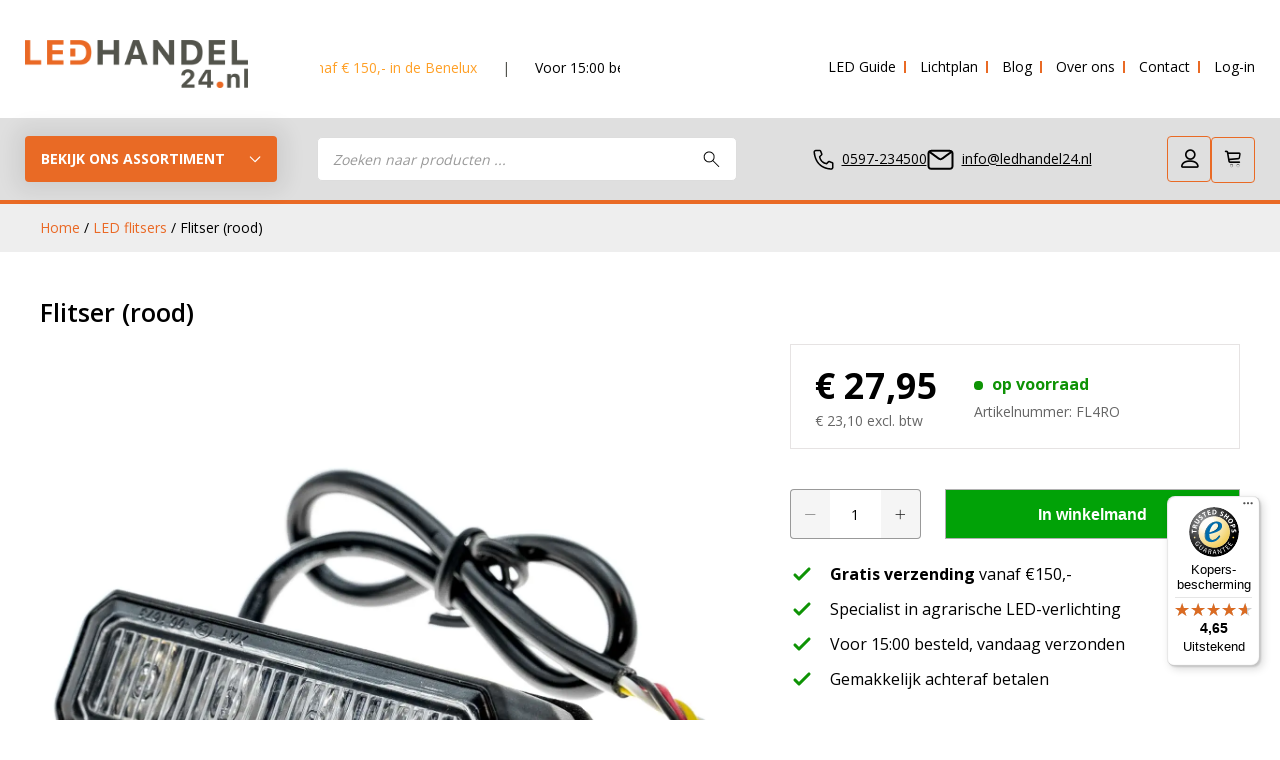

--- FILE ---
content_type: text/html; charset=UTF-8
request_url: https://www.ledhandel24.nl/p/flitser-4-led-rood/
body_size: 51527
content:
	
<!-- Include header. -->
<!DOCTYPE html>
<html lang="nl-NL">

<head>
  <meta charset="UTF-8">
<script type="text/javascript">
/* <![CDATA[ */
var gform;gform||(document.addEventListener("gform_main_scripts_loaded",function(){gform.scriptsLoaded=!0}),document.addEventListener("gform/theme/scripts_loaded",function(){gform.themeScriptsLoaded=!0}),window.addEventListener("DOMContentLoaded",function(){gform.domLoaded=!0}),gform={domLoaded:!1,scriptsLoaded:!1,themeScriptsLoaded:!1,isFormEditor:()=>"function"==typeof InitializeEditor,callIfLoaded:function(o){return!(!gform.domLoaded||!gform.scriptsLoaded||!gform.themeScriptsLoaded&&!gform.isFormEditor()||(gform.isFormEditor()&&console.warn("The use of gform.initializeOnLoaded() is deprecated in the form editor context and will be removed in Gravity Forms 3.1."),o(),0))},initializeOnLoaded:function(o){gform.callIfLoaded(o)||(document.addEventListener("gform_main_scripts_loaded",()=>{gform.scriptsLoaded=!0,gform.callIfLoaded(o)}),document.addEventListener("gform/theme/scripts_loaded",()=>{gform.themeScriptsLoaded=!0,gform.callIfLoaded(o)}),window.addEventListener("DOMContentLoaded",()=>{gform.domLoaded=!0,gform.callIfLoaded(o)}))},hooks:{action:{},filter:{}},addAction:function(o,r,e,t){gform.addHook("action",o,r,e,t)},addFilter:function(o,r,e,t){gform.addHook("filter",o,r,e,t)},doAction:function(o){gform.doHook("action",o,arguments)},applyFilters:function(o){return gform.doHook("filter",o,arguments)},removeAction:function(o,r){gform.removeHook("action",o,r)},removeFilter:function(o,r,e){gform.removeHook("filter",o,r,e)},addHook:function(o,r,e,t,n){null==gform.hooks[o][r]&&(gform.hooks[o][r]=[]);var d=gform.hooks[o][r];null==n&&(n=r+"_"+d.length),gform.hooks[o][r].push({tag:n,callable:e,priority:t=null==t?10:t})},doHook:function(r,o,e){var t;if(e=Array.prototype.slice.call(e,1),null!=gform.hooks[r][o]&&((o=gform.hooks[r][o]).sort(function(o,r){return o.priority-r.priority}),o.forEach(function(o){"function"!=typeof(t=o.callable)&&(t=window[t]),"action"==r?t.apply(null,e):e[0]=t.apply(null,e)})),"filter"==r)return e[0]},removeHook:function(o,r,t,n){var e;null!=gform.hooks[o][r]&&(e=(e=gform.hooks[o][r]).filter(function(o,r,e){return!!(null!=n&&n!=o.tag||null!=t&&t!=o.priority)}),gform.hooks[o][r]=e)}});
/* ]]> */
</script>

	<!--TEST COMMENT-->
  <title>Flitser (rood) - Ledhandel24.nl</title>
  <meta name="viewport" content="width=device-width, initial-scale=1">
  <meta name="format-detection" content="telephone=no">
  <link rel="pingback" href="">
  <script src="https://www.ledhandel24.nl/wp-content/themes/theme_laudermarke/assets/js/jquery.min.js"></script>
  <script data-cfasync="false" data-no-defer="1" data-no-minify="1" data-no-optimize="1">var ewww_webp_supported=!1;function check_webp_feature(A,e){var w;e=void 0!==e?e:function(){},ewww_webp_supported?e(ewww_webp_supported):((w=new Image).onload=function(){ewww_webp_supported=0<w.width&&0<w.height,e&&e(ewww_webp_supported)},w.onerror=function(){e&&e(!1)},w.src="data:image/webp;base64,"+{alpha:"UklGRkoAAABXRUJQVlA4WAoAAAAQAAAAAAAAAAAAQUxQSAwAAAARBxAR/Q9ERP8DAABWUDggGAAAABQBAJ0BKgEAAQAAAP4AAA3AAP7mtQAAAA=="}[A])}check_webp_feature("alpha");</script><script data-cfasync="false" data-no-defer="1" data-no-minify="1" data-no-optimize="1">var Arrive=function(c,w){"use strict";if(c.MutationObserver&&"undefined"!=typeof HTMLElement){var r,a=0,u=(r=HTMLElement.prototype.matches||HTMLElement.prototype.webkitMatchesSelector||HTMLElement.prototype.mozMatchesSelector||HTMLElement.prototype.msMatchesSelector,{matchesSelector:function(e,t){return e instanceof HTMLElement&&r.call(e,t)},addMethod:function(e,t,r){var a=e[t];e[t]=function(){return r.length==arguments.length?r.apply(this,arguments):"function"==typeof a?a.apply(this,arguments):void 0}},callCallbacks:function(e,t){t&&t.options.onceOnly&&1==t.firedElems.length&&(e=[e[0]]);for(var r,a=0;r=e[a];a++)r&&r.callback&&r.callback.call(r.elem,r.elem);t&&t.options.onceOnly&&1==t.firedElems.length&&t.me.unbindEventWithSelectorAndCallback.call(t.target,t.selector,t.callback)},checkChildNodesRecursively:function(e,t,r,a){for(var i,n=0;i=e[n];n++)r(i,t,a)&&a.push({callback:t.callback,elem:i}),0<i.childNodes.length&&u.checkChildNodesRecursively(i.childNodes,t,r,a)},mergeArrays:function(e,t){var r,a={};for(r in e)e.hasOwnProperty(r)&&(a[r]=e[r]);for(r in t)t.hasOwnProperty(r)&&(a[r]=t[r]);return a},toElementsArray:function(e){return e=void 0!==e&&("number"!=typeof e.length||e===c)?[e]:e}}),e=(l.prototype.addEvent=function(e,t,r,a){a={target:e,selector:t,options:r,callback:a,firedElems:[]};return this._beforeAdding&&this._beforeAdding(a),this._eventsBucket.push(a),a},l.prototype.removeEvent=function(e){for(var t,r=this._eventsBucket.length-1;t=this._eventsBucket[r];r--)e(t)&&(this._beforeRemoving&&this._beforeRemoving(t),(t=this._eventsBucket.splice(r,1))&&t.length&&(t[0].callback=null))},l.prototype.beforeAdding=function(e){this._beforeAdding=e},l.prototype.beforeRemoving=function(e){this._beforeRemoving=e},l),t=function(i,n){var o=new e,l=this,s={fireOnAttributesModification:!1};return o.beforeAdding(function(t){var e=t.target;e!==c.document&&e!==c||(e=document.getElementsByTagName("html")[0]);var r=new MutationObserver(function(e){n.call(this,e,t)}),a=i(t.options);r.observe(e,a),t.observer=r,t.me=l}),o.beforeRemoving(function(e){e.observer.disconnect()}),this.bindEvent=function(e,t,r){t=u.mergeArrays(s,t);for(var a=u.toElementsArray(this),i=0;i<a.length;i++)o.addEvent(a[i],e,t,r)},this.unbindEvent=function(){var r=u.toElementsArray(this);o.removeEvent(function(e){for(var t=0;t<r.length;t++)if(this===w||e.target===r[t])return!0;return!1})},this.unbindEventWithSelectorOrCallback=function(r){var a=u.toElementsArray(this),i=r,e="function"==typeof r?function(e){for(var t=0;t<a.length;t++)if((this===w||e.target===a[t])&&e.callback===i)return!0;return!1}:function(e){for(var t=0;t<a.length;t++)if((this===w||e.target===a[t])&&e.selector===r)return!0;return!1};o.removeEvent(e)},this.unbindEventWithSelectorAndCallback=function(r,a){var i=u.toElementsArray(this);o.removeEvent(function(e){for(var t=0;t<i.length;t++)if((this===w||e.target===i[t])&&e.selector===r&&e.callback===a)return!0;return!1})},this},i=new function(){var s={fireOnAttributesModification:!1,onceOnly:!1,existing:!1};function n(e,t,r){return!(!u.matchesSelector(e,t.selector)||(e._id===w&&(e._id=a++),-1!=t.firedElems.indexOf(e._id)))&&(t.firedElems.push(e._id),!0)}var c=(i=new t(function(e){var t={attributes:!1,childList:!0,subtree:!0};return e.fireOnAttributesModification&&(t.attributes=!0),t},function(e,i){e.forEach(function(e){var t=e.addedNodes,r=e.target,a=[];null!==t&&0<t.length?u.checkChildNodesRecursively(t,i,n,a):"attributes"===e.type&&n(r,i)&&a.push({callback:i.callback,elem:r}),u.callCallbacks(a,i)})})).bindEvent;return i.bindEvent=function(e,t,r){t=void 0===r?(r=t,s):u.mergeArrays(s,t);var a=u.toElementsArray(this);if(t.existing){for(var i=[],n=0;n<a.length;n++)for(var o=a[n].querySelectorAll(e),l=0;l<o.length;l++)i.push({callback:r,elem:o[l]});if(t.onceOnly&&i.length)return r.call(i[0].elem,i[0].elem);setTimeout(u.callCallbacks,1,i)}c.call(this,e,t,r)},i},o=new function(){var a={};function i(e,t){return u.matchesSelector(e,t.selector)}var n=(o=new t(function(){return{childList:!0,subtree:!0}},function(e,r){e.forEach(function(e){var t=e.removedNodes,e=[];null!==t&&0<t.length&&u.checkChildNodesRecursively(t,r,i,e),u.callCallbacks(e,r)})})).bindEvent;return o.bindEvent=function(e,t,r){t=void 0===r?(r=t,a):u.mergeArrays(a,t),n.call(this,e,t,r)},o};d(HTMLElement.prototype),d(NodeList.prototype),d(HTMLCollection.prototype),d(HTMLDocument.prototype),d(Window.prototype);var n={};return s(i,n,"unbindAllArrive"),s(o,n,"unbindAllLeave"),n}function l(){this._eventsBucket=[],this._beforeAdding=null,this._beforeRemoving=null}function s(e,t,r){u.addMethod(t,r,e.unbindEvent),u.addMethod(t,r,e.unbindEventWithSelectorOrCallback),u.addMethod(t,r,e.unbindEventWithSelectorAndCallback)}function d(e){e.arrive=i.bindEvent,s(i,e,"unbindArrive"),e.leave=o.bindEvent,s(o,e,"unbindLeave")}}(window,void 0),ewww_webp_supported=!1;function check_webp_feature(e,t){var r;ewww_webp_supported?t(ewww_webp_supported):((r=new Image).onload=function(){ewww_webp_supported=0<r.width&&0<r.height,t(ewww_webp_supported)},r.onerror=function(){t(!1)},r.src="data:image/webp;base64,"+{alpha:"UklGRkoAAABXRUJQVlA4WAoAAAAQAAAAAAAAAAAAQUxQSAwAAAARBxAR/Q9ERP8DAABWUDggGAAAABQBAJ0BKgEAAQAAAP4AAA3AAP7mtQAAAA==",animation:"UklGRlIAAABXRUJQVlA4WAoAAAASAAAAAAAAAAAAQU5JTQYAAAD/////AABBTk1GJgAAAAAAAAAAAAAAAAAAAGQAAABWUDhMDQAAAC8AAAAQBxAREYiI/gcA"}[e])}function ewwwLoadImages(e){if(e){for(var t=document.querySelectorAll(".batch-image img, .image-wrapper a, .ngg-pro-masonry-item a, .ngg-galleria-offscreen-seo-wrapper a"),r=0,a=t.length;r<a;r++)ewwwAttr(t[r],"data-src",t[r].getAttribute("data-webp")),ewwwAttr(t[r],"data-thumbnail",t[r].getAttribute("data-webp-thumbnail"));for(var i=document.querySelectorAll("div.woocommerce-product-gallery__image"),r=0,a=i.length;r<a;r++)ewwwAttr(i[r],"data-thumb",i[r].getAttribute("data-webp-thumb"))}for(var n=document.querySelectorAll("video"),r=0,a=n.length;r<a;r++)ewwwAttr(n[r],"poster",e?n[r].getAttribute("data-poster-webp"):n[r].getAttribute("data-poster-image"));for(var o,l=document.querySelectorAll("img.ewww_webp_lazy_load"),r=0,a=l.length;r<a;r++)e&&(ewwwAttr(l[r],"data-lazy-srcset",l[r].getAttribute("data-lazy-srcset-webp")),ewwwAttr(l[r],"data-srcset",l[r].getAttribute("data-srcset-webp")),ewwwAttr(l[r],"data-lazy-src",l[r].getAttribute("data-lazy-src-webp")),ewwwAttr(l[r],"data-src",l[r].getAttribute("data-src-webp")),ewwwAttr(l[r],"data-orig-file",l[r].getAttribute("data-webp-orig-file")),ewwwAttr(l[r],"data-medium-file",l[r].getAttribute("data-webp-medium-file")),ewwwAttr(l[r],"data-large-file",l[r].getAttribute("data-webp-large-file")),null!=(o=l[r].getAttribute("srcset"))&&!1!==o&&o.includes("R0lGOD")&&ewwwAttr(l[r],"src",l[r].getAttribute("data-lazy-src-webp"))),l[r].className=l[r].className.replace(/\bewww_webp_lazy_load\b/,"");for(var s=document.querySelectorAll(".ewww_webp"),r=0,a=s.length;r<a;r++)e?(ewwwAttr(s[r],"srcset",s[r].getAttribute("data-srcset-webp")),ewwwAttr(s[r],"src",s[r].getAttribute("data-src-webp")),ewwwAttr(s[r],"data-orig-file",s[r].getAttribute("data-webp-orig-file")),ewwwAttr(s[r],"data-medium-file",s[r].getAttribute("data-webp-medium-file")),ewwwAttr(s[r],"data-large-file",s[r].getAttribute("data-webp-large-file")),ewwwAttr(s[r],"data-large_image",s[r].getAttribute("data-webp-large_image")),ewwwAttr(s[r],"data-src",s[r].getAttribute("data-webp-src"))):(ewwwAttr(s[r],"srcset",s[r].getAttribute("data-srcset-img")),ewwwAttr(s[r],"src",s[r].getAttribute("data-src-img"))),s[r].className=s[r].className.replace(/\bewww_webp\b/,"ewww_webp_loaded");window.jQuery&&jQuery.fn.isotope&&jQuery.fn.imagesLoaded&&(jQuery(".fusion-posts-container-infinite").imagesLoaded(function(){jQuery(".fusion-posts-container-infinite").hasClass("isotope")&&jQuery(".fusion-posts-container-infinite").isotope()}),jQuery(".fusion-portfolio:not(.fusion-recent-works) .fusion-portfolio-wrapper").imagesLoaded(function(){jQuery(".fusion-portfolio:not(.fusion-recent-works) .fusion-portfolio-wrapper").isotope()}))}function ewwwWebPInit(e){ewwwLoadImages(e),ewwwNggLoadGalleries(e),document.arrive(".ewww_webp",function(){ewwwLoadImages(e)}),document.arrive(".ewww_webp_lazy_load",function(){ewwwLoadImages(e)}),document.arrive("videos",function(){ewwwLoadImages(e)}),"loading"==document.readyState?document.addEventListener("DOMContentLoaded",ewwwJSONParserInit):("undefined"!=typeof galleries&&ewwwNggParseGalleries(e),ewwwWooParseVariations(e))}function ewwwAttr(e,t,r){null!=r&&!1!==r&&e.setAttribute(t,r)}function ewwwJSONParserInit(){"undefined"!=typeof galleries&&check_webp_feature("alpha",ewwwNggParseGalleries),check_webp_feature("alpha",ewwwWooParseVariations)}function ewwwWooParseVariations(e){if(e)for(var t=document.querySelectorAll("form.variations_form"),r=0,a=t.length;r<a;r++){var i=t[r].getAttribute("data-product_variations"),n=!1;try{for(var o in i=JSON.parse(i))void 0!==i[o]&&void 0!==i[o].image&&(void 0!==i[o].image.src_webp&&(i[o].image.src=i[o].image.src_webp,n=!0),void 0!==i[o].image.srcset_webp&&(i[o].image.srcset=i[o].image.srcset_webp,n=!0),void 0!==i[o].image.full_src_webp&&(i[o].image.full_src=i[o].image.full_src_webp,n=!0),void 0!==i[o].image.gallery_thumbnail_src_webp&&(i[o].image.gallery_thumbnail_src=i[o].image.gallery_thumbnail_src_webp,n=!0),void 0!==i[o].image.thumb_src_webp&&(i[o].image.thumb_src=i[o].image.thumb_src_webp,n=!0));n&&ewwwAttr(t[r],"data-product_variations",JSON.stringify(i))}catch(e){}}}function ewwwNggParseGalleries(e){if(e)for(var t in galleries){var r=galleries[t];galleries[t].images_list=ewwwNggParseImageList(r.images_list)}}function ewwwNggLoadGalleries(e){e&&document.addEventListener("ngg.galleria.themeadded",function(e,t){window.ngg_galleria._create_backup=window.ngg_galleria.create,window.ngg_galleria.create=function(e,t){var r=$(e).data("id");return galleries["gallery_"+r].images_list=ewwwNggParseImageList(galleries["gallery_"+r].images_list),window.ngg_galleria._create_backup(e,t)}})}function ewwwNggParseImageList(e){for(var t in e){var r=e[t];if(void 0!==r["image-webp"]&&(e[t].image=r["image-webp"],delete e[t]["image-webp"]),void 0!==r["thumb-webp"]&&(e[t].thumb=r["thumb-webp"],delete e[t]["thumb-webp"]),void 0!==r.full_image_webp&&(e[t].full_image=r.full_image_webp,delete e[t].full_image_webp),void 0!==r.srcsets)for(var a in r.srcsets)nggSrcset=r.srcsets[a],void 0!==r.srcsets[a+"-webp"]&&(e[t].srcsets[a]=r.srcsets[a+"-webp"],delete e[t].srcsets[a+"-webp"]);if(void 0!==r.full_srcsets)for(var i in r.full_srcsets)nggFSrcset=r.full_srcsets[i],void 0!==r.full_srcsets[i+"-webp"]&&(e[t].full_srcsets[i]=r.full_srcsets[i+"-webp"],delete e[t].full_srcsets[i+"-webp"])}return e}check_webp_feature("alpha",ewwwWebPInit);</script><meta name='robots' content='index, follow, max-image-preview:large, max-snippet:-1, max-video-preview:-1' />

	<!-- This site is optimized with the Yoast SEO plugin v26.8 - https://yoast.com/product/yoast-seo-wordpress/ -->
	<meta name="description" content="Certificaat Aantal led: 4 Stof- en dompeldicht Heeft 14 verschillende flits-patronen" />
	<link rel="canonical" href="https://www.ledhandel24.nl/p/flitser-4-led-rood/" />
	<meta property="og:locale" content="nl_NL" />
	<meta property="og:type" content="product" />
	<meta property="og:title" content="Flitser (rood) - Ledhandel24.nl" />
	<meta property="og:description" content="Certificaat  Aantal led: 4  Stof- en dompeldicht  Heeft 14 verschillende flits-patronen" />
	<meta property="og:url" content="https://www.ledhandel24.nl/p/flitser-4-led-rood/" />
	<meta property="og:site_name" content="Ledhandel24.nl" />
	<meta property="article:modified_time" content="2026-01-28T12:41:57+00:00" />
	<meta property="og:image" content="https://www.ledhandel24.nl/wp-content/uploads/2017/06/SA74461.jpg" />
	<meta property="og:image:width" content="1500" />
	<meta property="og:image:height" content="1500" />
	<meta property="og:image:type" content="image/jpeg" /><meta property="og:image" content="https://www.ledhandel24.nl/wp-content/uploads/2017/06/SA74460.jpg" />
	<meta property="og:image:width" content="1080" />
	<meta property="og:image:height" content="1080" />
	<meta property="og:image:type" content="image/jpeg" /><meta property="og:image" content="https://www.ledhandel24.nl/wp-content/uploads/2017/06/SA74463.jpg" />
	<meta property="og:image:width" content="1500" />
	<meta property="og:image:height" content="1500" />
	<meta property="og:image:type" content="image/jpeg" />
	<meta name="twitter:card" content="summary_large_image" />
	<meta name="twitter:site" content="@ledhandel24" />
	<meta name="twitter:label1" content="Prijs" />
	<meta name="twitter:data1" content="&euro;&nbsp;27,95" />
	<meta name="twitter:label2" content="Availability" />
	<meta name="twitter:data2" content="In stock" />
	<script type="application/ld+json" class="yoast-schema-graph">{"@context":"https://schema.org","@graph":[{"@type":["WebPage","ItemPage"],"@id":"https://www.ledhandel24.nl/p/flitser-4-led-rood/","url":"https://www.ledhandel24.nl/p/flitser-4-led-rood/","name":"Flitser (rood) - Ledhandel24.nl","isPartOf":{"@id":"https://www.ledhandel24.nl/#website"},"primaryImageOfPage":{"@id":"https://www.ledhandel24.nl/p/flitser-4-led-rood/#primaryimage"},"image":{"@id":"https://www.ledhandel24.nl/p/flitser-4-led-rood/#primaryimage"},"thumbnailUrl":"https://www.ledhandel24.nl/wp-content/uploads/2017/06/SA74461.jpg","breadcrumb":{"@id":"https://www.ledhandel24.nl/p/flitser-4-led-rood/#breadcrumb"},"inLanguage":"nl-NL","potentialAction":{"@type":"BuyAction","target":"https://www.ledhandel24.nl/p/flitser-4-led-rood/"}},{"@type":"ImageObject","inLanguage":"nl-NL","@id":"https://www.ledhandel24.nl/p/flitser-4-led-rood/#primaryimage","url":"https://www.ledhandel24.nl/wp-content/uploads/2017/06/SA74461.jpg","contentUrl":"https://www.ledhandel24.nl/wp-content/uploads/2017/06/SA74461.jpg","width":1500,"height":1500},{"@type":"BreadcrumbList","@id":"https://www.ledhandel24.nl/p/flitser-4-led-rood/#breadcrumb","itemListElement":[{"@type":"ListItem","position":1,"name":"Home","item":"https://www.ledhandel24.nl/"},{"@type":"ListItem","position":2,"name":"Alle producten","item":"https://www.ledhandel24.nl/alle-producten/"},{"@type":"ListItem","position":3,"name":"Flitser (rood)"}]},{"@type":"WebSite","@id":"https://www.ledhandel24.nl/#website","url":"https://www.ledhandel24.nl/","name":"Ledhandel24.nl","description":"Dé specialist in agrarische LED-verlichting","publisher":{"@id":"https://www.ledhandel24.nl/#organization"},"potentialAction":[{"@type":"SearchAction","target":{"@type":"EntryPoint","urlTemplate":"https://www.ledhandel24.nl/?s={search_term_string}"},"query-input":{"@type":"PropertyValueSpecification","valueRequired":true,"valueName":"search_term_string"}}],"inLanguage":"nl-NL"},{"@type":"Organization","@id":"https://www.ledhandel24.nl/#organization","name":"Ledhandel24.nl","url":"https://www.ledhandel24.nl/","logo":{"@type":"ImageObject","inLanguage":"nl-NL","@id":"https://www.ledhandel24.nl/#/schema/logo/image/","url":"https://www.ledhandel24.nl/wp-content/uploads/2023/01/logo-ledhandel-grijs-klein.png","contentUrl":"https://www.ledhandel24.nl/wp-content/uploads/2023/01/logo-ledhandel-grijs-klein.png","width":283,"height":61,"caption":"Ledhandel24.nl"},"image":{"@id":"https://www.ledhandel24.nl/#/schema/logo/image/"},"sameAs":["https://www.facebook.com/ledhandel24.nl/","https://x.com/ledhandel24","https://www.instagram.com/ledhandel24/","https://www.linkedin.com/company/14055486/admin/","https://www.youtube.com/channel/UCgX4FVSjcOzkmwMX4mQdf9A"]}]}</script>
	<meta property="product:price:amount" content="27.95" />
	<meta property="product:price:currency" content="EUR" />
	<meta property="og:availability" content="instock" />
	<meta property="product:availability" content="instock" />
	<meta property="product:retailer_item_id" content="FL4RO" />
	<meta property="product:condition" content="new" />
	<!-- / Yoast SEO plugin. -->


<link rel='dns-prefetch' href='//cdn.jsdelivr.net' />
<link rel='dns-prefetch' href='//widgets.trustedshops.com' />
<link rel='dns-prefetch' href='//capi-automation.s3.us-east-2.amazonaws.com' />

<link rel="alternate" type="application/rss+xml" title="Ledhandel24.nl &raquo; Flitser (rood) reacties feed" href="https://www.ledhandel24.nl/p/flitser-4-led-rood/feed/" />
<link rel="alternate" title="oEmbed (JSON)" type="application/json+oembed" href="https://www.ledhandel24.nl/wp-json/oembed/1.0/embed?url=https%3A%2F%2Fwww.ledhandel24.nl%2Fp%2Fflitser-4-led-rood%2F" />
<link rel="alternate" title="oEmbed (XML)" type="text/xml+oembed" href="https://www.ledhandel24.nl/wp-json/oembed/1.0/embed?url=https%3A%2F%2Fwww.ledhandel24.nl%2Fp%2Fflitser-4-led-rood%2F&#038;format=xml" />
<style id='wp-img-auto-sizes-contain-inline-css' type='text/css'>
img:is([sizes=auto i],[sizes^="auto," i]){contain-intrinsic-size:3000px 1500px}
/*# sourceURL=wp-img-auto-sizes-contain-inline-css */
</style>
<link rel='stylesheet' id='custom-css' href='https://www.ledhandel24.nl/wp-content/themes/theme_laudermarke/assets/css/custom-bundle-2812026.css?ver=1762948829' type='text/css' media='all' />
<link rel='stylesheet' id='structured-content-frontend-css' href='https://www.ledhandel24.nl/wp-content/plugins/structured-content/dist/blocks.style.build.css?ver=1.7.0' type='text/css' media='all' />
<style id='wp-emoji-styles-inline-css' type='text/css'>

	img.wp-smiley, img.emoji {
		display: inline !important;
		border: none !important;
		box-shadow: none !important;
		height: 1em !important;
		width: 1em !important;
		margin: 0 0.07em !important;
		vertical-align: -0.1em !important;
		background: none !important;
		padding: 0 !important;
	}
/*# sourceURL=wp-emoji-styles-inline-css */
</style>
<link rel='stylesheet' id='wp-block-library-css' href='https://www.ledhandel24.nl/wp-includes/css/dist/block-library/style.min.css?ver=6.9' type='text/css' media='all' />
<link rel='stylesheet' id='wc-blocks-style-css' href='https://www.ledhandel24.nl/wp-content/plugins/woocommerce/assets/client/blocks/wc-blocks.css?ver=wc-10.4.3' type='text/css' media='all' />
<style id='global-styles-inline-css' type='text/css'>
:root{--wp--preset--aspect-ratio--square: 1;--wp--preset--aspect-ratio--4-3: 4/3;--wp--preset--aspect-ratio--3-4: 3/4;--wp--preset--aspect-ratio--3-2: 3/2;--wp--preset--aspect-ratio--2-3: 2/3;--wp--preset--aspect-ratio--16-9: 16/9;--wp--preset--aspect-ratio--9-16: 9/16;--wp--preset--color--black: #000000;--wp--preset--color--cyan-bluish-gray: #abb8c3;--wp--preset--color--white: #ffffff;--wp--preset--color--pale-pink: #f78da7;--wp--preset--color--vivid-red: #cf2e2e;--wp--preset--color--luminous-vivid-orange: #ff6900;--wp--preset--color--luminous-vivid-amber: #fcb900;--wp--preset--color--light-green-cyan: #7bdcb5;--wp--preset--color--vivid-green-cyan: #00d084;--wp--preset--color--pale-cyan-blue: #8ed1fc;--wp--preset--color--vivid-cyan-blue: #0693e3;--wp--preset--color--vivid-purple: #9b51e0;--wp--preset--gradient--vivid-cyan-blue-to-vivid-purple: linear-gradient(135deg,rgb(6,147,227) 0%,rgb(155,81,224) 100%);--wp--preset--gradient--light-green-cyan-to-vivid-green-cyan: linear-gradient(135deg,rgb(122,220,180) 0%,rgb(0,208,130) 100%);--wp--preset--gradient--luminous-vivid-amber-to-luminous-vivid-orange: linear-gradient(135deg,rgb(252,185,0) 0%,rgb(255,105,0) 100%);--wp--preset--gradient--luminous-vivid-orange-to-vivid-red: linear-gradient(135deg,rgb(255,105,0) 0%,rgb(207,46,46) 100%);--wp--preset--gradient--very-light-gray-to-cyan-bluish-gray: linear-gradient(135deg,rgb(238,238,238) 0%,rgb(169,184,195) 100%);--wp--preset--gradient--cool-to-warm-spectrum: linear-gradient(135deg,rgb(74,234,220) 0%,rgb(151,120,209) 20%,rgb(207,42,186) 40%,rgb(238,44,130) 60%,rgb(251,105,98) 80%,rgb(254,248,76) 100%);--wp--preset--gradient--blush-light-purple: linear-gradient(135deg,rgb(255,206,236) 0%,rgb(152,150,240) 100%);--wp--preset--gradient--blush-bordeaux: linear-gradient(135deg,rgb(254,205,165) 0%,rgb(254,45,45) 50%,rgb(107,0,62) 100%);--wp--preset--gradient--luminous-dusk: linear-gradient(135deg,rgb(255,203,112) 0%,rgb(199,81,192) 50%,rgb(65,88,208) 100%);--wp--preset--gradient--pale-ocean: linear-gradient(135deg,rgb(255,245,203) 0%,rgb(182,227,212) 50%,rgb(51,167,181) 100%);--wp--preset--gradient--electric-grass: linear-gradient(135deg,rgb(202,248,128) 0%,rgb(113,206,126) 100%);--wp--preset--gradient--midnight: linear-gradient(135deg,rgb(2,3,129) 0%,rgb(40,116,252) 100%);--wp--preset--font-size--small: 13px;--wp--preset--font-size--medium: 20px;--wp--preset--font-size--large: 36px;--wp--preset--font-size--x-large: 42px;--wp--preset--spacing--20: 0.44rem;--wp--preset--spacing--30: 0.67rem;--wp--preset--spacing--40: 1rem;--wp--preset--spacing--50: 1.5rem;--wp--preset--spacing--60: 2.25rem;--wp--preset--spacing--70: 3.38rem;--wp--preset--spacing--80: 5.06rem;--wp--preset--shadow--natural: 6px 6px 9px rgba(0, 0, 0, 0.2);--wp--preset--shadow--deep: 12px 12px 50px rgba(0, 0, 0, 0.4);--wp--preset--shadow--sharp: 6px 6px 0px rgba(0, 0, 0, 0.2);--wp--preset--shadow--outlined: 6px 6px 0px -3px rgb(255, 255, 255), 6px 6px rgb(0, 0, 0);--wp--preset--shadow--crisp: 6px 6px 0px rgb(0, 0, 0);}:where(.is-layout-flex){gap: 0.5em;}:where(.is-layout-grid){gap: 0.5em;}body .is-layout-flex{display: flex;}.is-layout-flex{flex-wrap: wrap;align-items: center;}.is-layout-flex > :is(*, div){margin: 0;}body .is-layout-grid{display: grid;}.is-layout-grid > :is(*, div){margin: 0;}:where(.wp-block-columns.is-layout-flex){gap: 2em;}:where(.wp-block-columns.is-layout-grid){gap: 2em;}:where(.wp-block-post-template.is-layout-flex){gap: 1.25em;}:where(.wp-block-post-template.is-layout-grid){gap: 1.25em;}.has-black-color{color: var(--wp--preset--color--black) !important;}.has-cyan-bluish-gray-color{color: var(--wp--preset--color--cyan-bluish-gray) !important;}.has-white-color{color: var(--wp--preset--color--white) !important;}.has-pale-pink-color{color: var(--wp--preset--color--pale-pink) !important;}.has-vivid-red-color{color: var(--wp--preset--color--vivid-red) !important;}.has-luminous-vivid-orange-color{color: var(--wp--preset--color--luminous-vivid-orange) !important;}.has-luminous-vivid-amber-color{color: var(--wp--preset--color--luminous-vivid-amber) !important;}.has-light-green-cyan-color{color: var(--wp--preset--color--light-green-cyan) !important;}.has-vivid-green-cyan-color{color: var(--wp--preset--color--vivid-green-cyan) !important;}.has-pale-cyan-blue-color{color: var(--wp--preset--color--pale-cyan-blue) !important;}.has-vivid-cyan-blue-color{color: var(--wp--preset--color--vivid-cyan-blue) !important;}.has-vivid-purple-color{color: var(--wp--preset--color--vivid-purple) !important;}.has-black-background-color{background-color: var(--wp--preset--color--black) !important;}.has-cyan-bluish-gray-background-color{background-color: var(--wp--preset--color--cyan-bluish-gray) !important;}.has-white-background-color{background-color: var(--wp--preset--color--white) !important;}.has-pale-pink-background-color{background-color: var(--wp--preset--color--pale-pink) !important;}.has-vivid-red-background-color{background-color: var(--wp--preset--color--vivid-red) !important;}.has-luminous-vivid-orange-background-color{background-color: var(--wp--preset--color--luminous-vivid-orange) !important;}.has-luminous-vivid-amber-background-color{background-color: var(--wp--preset--color--luminous-vivid-amber) !important;}.has-light-green-cyan-background-color{background-color: var(--wp--preset--color--light-green-cyan) !important;}.has-vivid-green-cyan-background-color{background-color: var(--wp--preset--color--vivid-green-cyan) !important;}.has-pale-cyan-blue-background-color{background-color: var(--wp--preset--color--pale-cyan-blue) !important;}.has-vivid-cyan-blue-background-color{background-color: var(--wp--preset--color--vivid-cyan-blue) !important;}.has-vivid-purple-background-color{background-color: var(--wp--preset--color--vivid-purple) !important;}.has-black-border-color{border-color: var(--wp--preset--color--black) !important;}.has-cyan-bluish-gray-border-color{border-color: var(--wp--preset--color--cyan-bluish-gray) !important;}.has-white-border-color{border-color: var(--wp--preset--color--white) !important;}.has-pale-pink-border-color{border-color: var(--wp--preset--color--pale-pink) !important;}.has-vivid-red-border-color{border-color: var(--wp--preset--color--vivid-red) !important;}.has-luminous-vivid-orange-border-color{border-color: var(--wp--preset--color--luminous-vivid-orange) !important;}.has-luminous-vivid-amber-border-color{border-color: var(--wp--preset--color--luminous-vivid-amber) !important;}.has-light-green-cyan-border-color{border-color: var(--wp--preset--color--light-green-cyan) !important;}.has-vivid-green-cyan-border-color{border-color: var(--wp--preset--color--vivid-green-cyan) !important;}.has-pale-cyan-blue-border-color{border-color: var(--wp--preset--color--pale-cyan-blue) !important;}.has-vivid-cyan-blue-border-color{border-color: var(--wp--preset--color--vivid-cyan-blue) !important;}.has-vivid-purple-border-color{border-color: var(--wp--preset--color--vivid-purple) !important;}.has-vivid-cyan-blue-to-vivid-purple-gradient-background{background: var(--wp--preset--gradient--vivid-cyan-blue-to-vivid-purple) !important;}.has-light-green-cyan-to-vivid-green-cyan-gradient-background{background: var(--wp--preset--gradient--light-green-cyan-to-vivid-green-cyan) !important;}.has-luminous-vivid-amber-to-luminous-vivid-orange-gradient-background{background: var(--wp--preset--gradient--luminous-vivid-amber-to-luminous-vivid-orange) !important;}.has-luminous-vivid-orange-to-vivid-red-gradient-background{background: var(--wp--preset--gradient--luminous-vivid-orange-to-vivid-red) !important;}.has-very-light-gray-to-cyan-bluish-gray-gradient-background{background: var(--wp--preset--gradient--very-light-gray-to-cyan-bluish-gray) !important;}.has-cool-to-warm-spectrum-gradient-background{background: var(--wp--preset--gradient--cool-to-warm-spectrum) !important;}.has-blush-light-purple-gradient-background{background: var(--wp--preset--gradient--blush-light-purple) !important;}.has-blush-bordeaux-gradient-background{background: var(--wp--preset--gradient--blush-bordeaux) !important;}.has-luminous-dusk-gradient-background{background: var(--wp--preset--gradient--luminous-dusk) !important;}.has-pale-ocean-gradient-background{background: var(--wp--preset--gradient--pale-ocean) !important;}.has-electric-grass-gradient-background{background: var(--wp--preset--gradient--electric-grass) !important;}.has-midnight-gradient-background{background: var(--wp--preset--gradient--midnight) !important;}.has-small-font-size{font-size: var(--wp--preset--font-size--small) !important;}.has-medium-font-size{font-size: var(--wp--preset--font-size--medium) !important;}.has-large-font-size{font-size: var(--wp--preset--font-size--large) !important;}.has-x-large-font-size{font-size: var(--wp--preset--font-size--x-large) !important;}
/*# sourceURL=global-styles-inline-css */
</style>

<style id='classic-theme-styles-inline-css' type='text/css'>
/*! This file is auto-generated */
.wp-block-button__link{color:#fff;background-color:#32373c;border-radius:9999px;box-shadow:none;text-decoration:none;padding:calc(.667em + 2px) calc(1.333em + 2px);font-size:1.125em}.wp-block-file__button{background:#32373c;color:#fff;text-decoration:none}
/*# sourceURL=/wp-includes/css/classic-themes.min.css */
</style>
<link rel='stylesheet' id='wpa-css-css' href='https://www.ledhandel24.nl/wp-content/plugins/honeypot/includes/css/wpa.css?ver=2.3.04' type='text/css' media='all' />
<link rel='stylesheet' id='photoswipe-css' href='https://www.ledhandel24.nl/wp-content/plugins/woocommerce/assets/css/photoswipe/photoswipe.min.css?ver=10.4.3' type='text/css' media='all' />
<link rel='stylesheet' id='photoswipe-default-skin-css' href='https://www.ledhandel24.nl/wp-content/plugins/woocommerce/assets/css/photoswipe/default-skin/default-skin.min.css?ver=10.4.3' type='text/css' media='all' />
<link rel='stylesheet' id='woocommerce-layout-css' href='https://www.ledhandel24.nl/wp-content/plugins/woocommerce/assets/css/woocommerce-layout.css?ver=10.4.3' type='text/css' media='all' />
<link rel='stylesheet' id='woocommerce-smallscreen-css' href='https://www.ledhandel24.nl/wp-content/plugins/woocommerce/assets/css/woocommerce-smallscreen.css?ver=10.4.3' type='text/css' media='only screen and (max-width: 768px)' />
<link rel='stylesheet' id='woocommerce-general-css' href='https://www.ledhandel24.nl/wp-content/plugins/woocommerce/assets/css/woocommerce.css?ver=10.4.3' type='text/css' media='all' />
<style id='woocommerce-inline-inline-css' type='text/css'>
.woocommerce form .form-row .required { visibility: visible; }
/*# sourceURL=woocommerce-inline-inline-css */
</style>
<link rel='stylesheet' id='sendcloud-checkout-css-css' href='https://www.ledhandel24.nl/wp-content/plugins/sendcloud-shipping/resources/css/sendcloud-checkout.css?ver=2.4.5' type='text/css' media='all' />
<link rel='stylesheet' id='dgwt-wcas-style-css' href='https://www.ledhandel24.nl/wp-content/plugins/ajax-search-for-woocommerce-premium/assets/css/style.min.css?ver=1.27.1' type='text/css' media='all' />
<link rel='stylesheet' id='style-css' href='https://www.ledhandel24.nl/wp-content/themes/theme_laudermarke-child/style.css?ver=6.9' type='text/css' media='all' />
<link rel='stylesheet' id='mollie-applepaydirect-css' href='https://www.ledhandel24.nl/wp-content/plugins/mollie-payments-for-woocommerce/public/css/mollie-applepaydirect.min.css?ver=1769488499' type='text/css' media='screen' />
<link rel='stylesheet' id='wc-pb-checkout-blocks-css' href='https://www.ledhandel24.nl/wp-content/plugins/woocommerce-product-bundles/assets/css/frontend/checkout-blocks.css?ver=8.4.0' type='text/css' media='all' />
<style id='wc-pb-checkout-blocks-inline-css' type='text/css'>
table.wc-block-cart-items .wc-block-cart-items__row.is-bundle__meta_hidden .wc-block-components-product-details__bevat, .wc-block-components-order-summary-item.is-bundle__meta_hidden .wc-block-components-product-details__bevat { display:none; } table.wc-block-cart-items .wc-block-cart-items__row.is-bundle .wc-block-components-product-details__bevat .wc-block-components-product-details__name, .wc-block-components-order-summary-item.is-bundle .wc-block-components-product-details__bevat .wc-block-components-product-details__name { display:block; margin-bottom: 0.5em } table.wc-block-cart-items .wc-block-cart-items__row.is-bundle .wc-block-components-product-details__bevat:not(:first-of-type) .wc-block-components-product-details__name, .wc-block-components-order-summary-item.is-bundle .wc-block-components-product-details__bevat:not(:first-of-type) .wc-block-components-product-details__name { display:none } table.wc-block-cart-items .wc-block-cart-items__row.is-bundle .wc-block-components-product-details__bevat + li:not( .wc-block-components-product-details__bevat ), .wc-block-components-order-summary-item.is-bundle .wc-block-components-product-details__bevat + li:not( .wc-block-components-product-details__bevat ) { margin-top:0.5em }
/*# sourceURL=wc-pb-checkout-blocks-inline-css */
</style>
<link rel='stylesheet' id='yith-wacp-frontend-css' href='https://www.ledhandel24.nl/wp-content/plugins/yith-woocommerce-added-to-cart-popup-premium/assets/css/wacp-frontend.min.css?ver=2.23.0' type='text/css' media='all' />
<style id='yith-wacp-frontend-inline-css' type='text/css'>

			:root {
				--yith-wacp-box-width-size: 700px;
				--yith-wacp-box-height-size: 750px;
				--yith-wacp-popup-border-radius: 0px 0px 0px 0px;
				--yith-wacp-close-color-normal: #c0c0c0;
				--yith-wacp-close-color-hover: #c0c0c0;
				--yith-wacp-overlay-color: rgba(0,0,0,0.27);
				--yith-wacp-popup-background: #ffffff;
				--yith-wacp-popup-message-alignment: left;
				--yith-wacp-notice-border-radius: 0px 0px 0px 0px;
				--yith-wacp-notice-colors-text: #000000;
				--yith-wacp-notice-colors-background: #EFF7D4;
				--yith-wacp-notice-icon-color: #ADBC15;
				--yith-wacp-product-name-color-normal: #000000;
				--yith-wacp-product-name-color-hover: rgb(255,99,5);
				--yith-wacp-table-border-color: #e5e5e5;
				--yith-wacp-product-price-color: #000000;
				--yith-wacp-shipping-taxes-label-color-label: #000000;
				--yith-wacp-shipping-taxes-label-color-amount: #000000;
				--yith-wacp-cart-total-label-color-label: #000000;
				--yith-wacp-cart-total-label-color-amount: #000000;
				--yith-wacp-button-background-go-cart: rgb(68,68,68);
				--yith-wacp-button-text-color-go-cart: #FFFFFF;
				--yith-wacp-button-border-color-go-cart: rgb(68,68,68);
				--yith-wacp-button-hover-background-go-cart: rgba(0,0,0,0);
				--yith-wacp-button-hover-text-color-go-cart: rgb(68,68,68);
				--yith-wacp-button-hover-border-color-go-cart: rgb(68,68,68);
				--yith-wacp-button-background-go-checkout: rgb(2,163,2);
				--yith-wacp-button-text-color-go-checkout: #FFFFFF;
				--yith-wacp-button-border-color-go-checkout: rgb(2,163,2);
				--yith-wacp-button-hover-background-go-checkout: rgba(0,0,0,0);
				--yith-wacp-button-hover-text-color-go-checkout: rgb(2,163,2);
				--yith-wacp-button-hover-border-color-go-checkout: rgb(2,163,2);
				--yith-wacp-button-background-continue-shopping: rgb(255,255,255);
				--yith-wacp-button-text-color-continue-shopping: rgb(71,71,71);
				--yith-wacp-button-border-color-continue-shopping: rgb(71,71,71);
				--yith-wacp-button-hover-background-continue-shopping: rgba(0,0,0,0);
				--yith-wacp-button-hover-text-color-continue-shopping: rgb(0,0,0);
				--yith-wacp-button-hover-border-color-continue-shopping: rgb(71,71,71);
				--yith-wacp-actions-buttons-radius: 10px 10px 10px 10px;
				--yith-wacp-color-title-related: #000000;
				--yith-wacp-mini-cart-bg: #ffffff;
				--yith-wacp-mini-cart-shadow: #cccccc;
				--yith-wacp-mini-cart-counter: #008671;
				--yith-wacp-mini-cart-icon-color: #000000;
				--yith-wacp-mini-cart-borders: 5px 5px 5px 5px;
				}
				
			#yith-wacp-popup .yith-wacp-content .yith-wacp-message.custom-icon:before {
				background-image: url(https://www.ledhandel24.nl/wp-content/plugins/yith-woocommerce-added-to-cart-popup-premium/assets/images/check.svg);
				}
				
				
/*# sourceURL=yith-wacp-frontend-inline-css */
</style>
<link rel='stylesheet' id='wacp-scroller-plugin-css-css' href='https://www.ledhandel24.nl/wp-content/plugins/yith-woocommerce-added-to-cart-popup-premium/assets/css/perfect-scrollbar/perfect-scrollbar.min.css?ver=2.23.0' type='text/css' media='all' />
<link rel='stylesheet' id='woo_discount_pro_style-css' href='https://www.ledhandel24.nl/wp-content/plugins/woo-discount-rules-pro/Assets/Css/awdr_style.css?ver=2.6.3' type='text/css' media='all' />
<link rel='stylesheet' id='wc-bundle-style-css' href='https://www.ledhandel24.nl/wp-content/plugins/woocommerce-product-bundles/assets/css/frontend/woocommerce.css?ver=8.4.0' type='text/css' media='all' />
<link rel='stylesheet' id='cwginstock_frontend_css-css' href='https://www.ledhandel24.nl/wp-content/plugins/back-in-stock-notifier-for-woocommerce/assets/css/frontend.min.css?ver=6.3.1' type='text/css' media='' />
<link rel='stylesheet' id='cwginstock_bootstrap-css' href='https://www.ledhandel24.nl/wp-content/plugins/back-in-stock-notifier-for-woocommerce/assets/css/bootstrap.min.css?ver=6.3.1' type='text/css' media='' />
<style id='rocket-lazyload-inline-css' type='text/css'>
.rll-youtube-player{position:relative;padding-bottom:56.23%;height:0;overflow:hidden;max-width:100%;}.rll-youtube-player:focus-within{outline: 2px solid currentColor;outline-offset: 5px;}.rll-youtube-player iframe{position:absolute;top:0;left:0;width:100%;height:100%;z-index:100;background:0 0}.rll-youtube-player img{bottom:0;display:block;left:0;margin:auto;max-width:100%;width:100%;position:absolute;right:0;top:0;border:none;height:auto;-webkit-transition:.4s all;-moz-transition:.4s all;transition:.4s all}.rll-youtube-player img:hover{-webkit-filter:brightness(75%)}.rll-youtube-player .play{height:100%;width:100%;left:0;top:0;position:absolute;background:url(https://www.ledhandel24.nl/wp-content/plugins/wp-rocket/assets/img/youtube.png) no-repeat center;background-color: transparent !important;cursor:pointer;border:none;}.wp-embed-responsive .wp-has-aspect-ratio .rll-youtube-player{position:absolute;padding-bottom:0;width:100%;height:100%;top:0;bottom:0;left:0;right:0}
/*# sourceURL=rocket-lazyload-inline-css */
</style>
<script type="text/template" id="tmpl-variation-template">
	<div class="woocommerce-variation-description">{{{ data.variation.variation_description }}}</div>
	<div class="woocommerce-variation-price">{{{ data.variation.price_html }}}</div>
	<div class="woocommerce-variation-availability">{{{ data.variation.availability_html }}}</div>
</script>
<script type="text/template" id="tmpl-unavailable-variation-template">
	<p role="alert">Dit product is niet beschikbaar. Kies een andere combinatie.</p>
</script>
<script type="text/javascript" src="https://www.ledhandel24.nl/wp-content/themes/theme_laudermarke/assets/js/custom-2812026.js?ver=1762948829" id="custom-js" data-rocket-defer defer></script>
<script type="text/javascript" src="https://www.ledhandel24.nl/wp-includes/js/jquery/jquery.min.js?ver=3.7.1" id="jquery-core-js" data-rocket-defer defer></script>
<script type="text/javascript" src="https://www.ledhandel24.nl/wp-includes/js/jquery/jquery-migrate.min.js?ver=3.4.1" id="jquery-migrate-js" data-rocket-defer defer></script>
<script type="text/javascript" id="wc_order_proposal-frontend-js-js-extra">
/* <![CDATA[ */
var wpo_wcop = {"decline_proposal":"Weet je zeker dat je deze offerte wilt afwijzen?"};
//# sourceURL=wc_order_proposal-frontend-js-js-extra
/* ]]> */
</script>
<script type="text/javascript" src="https://www.ledhandel24.nl/wp-content/plugins/woocommerce-order-proposal/assets/js/frontend.js?ver=6.9" id="wc_order_proposal-frontend-js-js" data-rocket-defer defer></script>
<script type="text/javascript" src="https://www.ledhandel24.nl/wp-content/plugins/woocommerce/assets/js/jquery-blockui/jquery.blockUI.min.js?ver=2.7.0-wc.10.4.3" id="wc-jquery-blockui-js" data-wp-strategy="defer" data-rocket-defer defer></script>
<script type="text/javascript" id="wc-add-to-cart-js-extra">
/* <![CDATA[ */
var wc_add_to_cart_params = {"ajax_url":"/wp-admin/admin-ajax.php","wc_ajax_url":"/?wc-ajax=%%endpoint%%","i18n_view_cart":"Bekijk winkelwagen","cart_url":"https://www.ledhandel24.nl/cart/","is_cart":"","cart_redirect_after_add":"no"};
//# sourceURL=wc-add-to-cart-js-extra
/* ]]> */
</script>
<script type="text/javascript" src="https://www.ledhandel24.nl/wp-content/plugins/woocommerce/assets/js/frontend/add-to-cart.min.js?ver=10.4.3" id="wc-add-to-cart-js" defer="defer" data-wp-strategy="defer"></script>
<script type="text/javascript" src="https://www.ledhandel24.nl/wp-content/plugins/woocommerce/assets/js/flexslider/jquery.flexslider.min.js?ver=2.7.2-wc.10.4.3" id="wc-flexslider-js" defer="defer" data-wp-strategy="defer"></script>
<script type="text/javascript" src="https://www.ledhandel24.nl/wp-content/plugins/woocommerce/assets/js/photoswipe/photoswipe.min.js?ver=4.1.1-wc.10.4.3" id="wc-photoswipe-js" defer="defer" data-wp-strategy="defer"></script>
<script type="text/javascript" src="https://www.ledhandel24.nl/wp-content/plugins/woocommerce/assets/js/photoswipe/photoswipe-ui-default.min.js?ver=4.1.1-wc.10.4.3" id="wc-photoswipe-ui-default-js" defer="defer" data-wp-strategy="defer"></script>
<script type="text/javascript" id="wc-single-product-js-extra">
/* <![CDATA[ */
var wc_single_product_params = {"i18n_required_rating_text":"Selecteer een waardering","i18n_rating_options":["1 van de 5 sterren","2 van de 5 sterren","3 van de 5 sterren","4 van de 5 sterren","5 van de 5 sterren"],"i18n_product_gallery_trigger_text":"Afbeeldinggalerij in volledig scherm bekijken","review_rating_required":"yes","flexslider":{"rtl":false,"animation":"slide","smoothHeight":true,"directionNav":true,"controlNav":"thumbnails","slideshow":false,"animationSpeed":500,"animationLoop":false,"allowOneSlide":false,"minItems":1,"maxItems":5},"zoom_enabled":"","zoom_options":[],"photoswipe_enabled":"1","photoswipe_options":{"shareEl":false,"closeOnScroll":false,"history":false,"hideAnimationDuration":0,"showAnimationDuration":0},"flexslider_enabled":"1"};
//# sourceURL=wc-single-product-js-extra
/* ]]> */
</script>
<script type="text/javascript" src="https://www.ledhandel24.nl/wp-content/plugins/woocommerce/assets/js/frontend/single-product.min.js?ver=10.4.3" id="wc-single-product-js" defer="defer" data-wp-strategy="defer"></script>
<script type="text/javascript" src="https://www.ledhandel24.nl/wp-content/plugins/woocommerce/assets/js/js-cookie/js.cookie.min.js?ver=2.1.4-wc.10.4.3" id="wc-js-cookie-js" defer="defer" data-wp-strategy="defer"></script>
<script type="text/javascript" id="woocommerce-js-extra">
/* <![CDATA[ */
var woocommerce_params = {"ajax_url":"/wp-admin/admin-ajax.php","wc_ajax_url":"/?wc-ajax=%%endpoint%%","i18n_password_show":"Wachtwoord weergeven","i18n_password_hide":"Wachtwoord verbergen"};
//# sourceURL=woocommerce-js-extra
/* ]]> */
</script>
<script type="text/javascript" src="https://www.ledhandel24.nl/wp-content/plugins/woocommerce/assets/js/frontend/woocommerce.min.js?ver=10.4.3" id="woocommerce-js" defer="defer" data-wp-strategy="defer"></script>
<script type="text/javascript" src="https://www.ledhandel24.nl/wp-includes/js/underscore.min.js?ver=1.13.7" id="underscore-js" data-rocket-defer defer></script>
<script type="text/javascript" id="wp-util-js-extra">
/* <![CDATA[ */
var _wpUtilSettings = {"ajax":{"url":"/wp-admin/admin-ajax.php"}};
//# sourceURL=wp-util-js-extra
/* ]]> */
</script>
<script type="text/javascript" src="https://www.ledhandel24.nl/wp-includes/js/wp-util.min.js?ver=6.9" id="wp-util-js" data-rocket-defer defer></script>
<script type="text/javascript" id="wc-cart-fragments-js-extra">
/* <![CDATA[ */
var wc_cart_fragments_params = {"ajax_url":"/wp-admin/admin-ajax.php","wc_ajax_url":"/?wc-ajax=%%endpoint%%","cart_hash_key":"wc_cart_hash_11ba6dcb2d25f282c83ab2f66a3ee90b","fragment_name":"wc_fragments_11ba6dcb2d25f282c83ab2f66a3ee90b","request_timeout":"5000"};
//# sourceURL=wc-cart-fragments-js-extra
/* ]]> */
</script>
<script type="text/javascript" src="https://www.ledhandel24.nl/wp-content/plugins/woocommerce/assets/js/frontend/cart-fragments.min.js?ver=10.4.3" id="wc-cart-fragments-js" defer="defer" data-wp-strategy="defer"></script>
<link rel="https://api.w.org/" href="https://www.ledhandel24.nl/wp-json/" /><link rel="alternate" title="JSON" type="application/json" href="https://www.ledhandel24.nl/wp-json/wp/v2/product/7213" /><link rel="EditURI" type="application/rsd+xml" title="RSD" href="https://www.ledhandel24.nl/xmlrpc.php?rsd" />
<meta name="generator" content="WordPress 6.9" />
<meta name="generator" content="WooCommerce 10.4.3" />
<link rel='shortlink' href='https://www.ledhandel24.nl/?p=7213' />
<meta name="generator" content="Redux 4.5.10" />		<style>
			.dgwt-wcas-ico-magnifier,.dgwt-wcas-ico-magnifier-handler{max-width:20px}.dgwt-wcas-search-wrapp{max-width:600px}.dgwt-wcas-search-wrapp .dgwt-wcas-sf-wrapp .dgwt-wcas-search-submit::before{border-color:transparent #ff7024}.dgwt-wcas-search-wrapp .dgwt-wcas-sf-wrapp .dgwt-wcas-search-submit:hover::before,.dgwt-wcas-search-wrapp .dgwt-wcas-sf-wrapp .dgwt-wcas-search-submit:focus::before{border-right-color:#ff7024}.dgwt-wcas-search-wrapp .dgwt-wcas-sf-wrapp .dgwt-wcas-search-submit,.dgwt-wcas-om-bar .dgwt-wcas-om-return{background-color:#ff7024}.dgwt-wcas-search-wrapp .dgwt-wcas-ico-magnifier,.dgwt-wcas-search-wrapp .dgwt-wcas-sf-wrapp .dgwt-wcas-search-submit svg path,.dgwt-wcas-om-bar .dgwt-wcas-om-return svg path{}		</style>
			<noscript><style>.woocommerce-product-gallery{ opacity: 1 !important; }</style></noscript>
				<script  type="text/javascript">
				!function(f,b,e,v,n,t,s){if(f.fbq)return;n=f.fbq=function(){n.callMethod?
					n.callMethod.apply(n,arguments):n.queue.push(arguments)};if(!f._fbq)f._fbq=n;
					n.push=n;n.loaded=!0;n.version='2.0';n.queue=[];t=b.createElement(e);t.async=!0;
					t.src=v;s=b.getElementsByTagName(e)[0];s.parentNode.insertBefore(t,s)}(window,
					document,'script','https://connect.facebook.net/en_US/fbevents.js');
			</script>
			<!-- WooCommerce Facebook Integration Begin -->
			<script  type="text/javascript">

				fbq('init', '1713418382295082', {}, {
    "agent": "woocommerce_6-10.4.3-3.5.15"
});

				document.addEventListener( 'DOMContentLoaded', function() {
					// Insert placeholder for events injected when a product is added to the cart through AJAX.
					document.body.insertAdjacentHTML( 'beforeend', '<div class=\"wc-facebook-pixel-event-placeholder\"></div>' );
				}, false );

			</script>
			<!-- WooCommerce Facebook Integration End -->
			<link rel="icon" href="https://www.ledhandel24.nl/wp-content/uploads/2022/11/Fav-led1-100x100.jpg" sizes="32x32" />
<link rel="icon" href="https://www.ledhandel24.nl/wp-content/uploads/2022/11/Fav-led1-300x300.jpg" sizes="192x192" />
<link rel="apple-touch-icon" href="https://www.ledhandel24.nl/wp-content/uploads/2022/11/Fav-led1-300x300.jpg" />
<meta name="msapplication-TileImage" content="https://www.ledhandel24.nl/wp-content/uploads/2022/11/Fav-led1-300x300.jpg" />
<noscript><style id="rocket-lazyload-nojs-css">.rll-youtube-player, [data-lazy-src]{display:none !important;}</style></noscript>  <link href="https://www.ledhandel24.nl/wp-content/themes/theme_laudermarke/assets/css/style.css?v=1ce1376545a17a35f84ccee896578302" rel="stylesheet">
  <link href="https://www.ledhandel24.nl/wp-content/themes/theme_laudermarke/assets/css/responsive.css?v=1ce1376545a17a35f84ccee896578302" rel="stylesheet">
  <link href="https://www.ledhandel24.nl/wp-content/themes/theme_laudermarke/assets/css/updates.css?v=1ce1376545a17a35f84ccee896578302" rel="stylesheet">
  <link href="https://www.ledhandel24.nl/wp-content/themes/theme_laudermarke/assets/css/website_updates.css?v=1ce1376545a17a35f84ccee896578302" rel="stylesheet">
  <link href="https://www.ledhandel24.nl/wp-content/themes/theme_laudermarke/assets/css/website_updates_wesley.css?v=1ce1376545a17a35f84ccee896578302" rel="stylesheet">
      <!-- Google Tag Manager -->
  <script src="//www.googletagmanager.com/gtag/js?id=UA-91372289-1" data-cookiecategory="analytics" async></script>
  <!-- Google Tag Manager -->
  <script data-cookiecategory="analytics">(function(w,d,s,l,i){w[l]=w[l]||[];w[l].push({'gtm.start':
  new Date().getTime(),event:'gtm.js'});var f=d.getElementsByTagName(s)[0],
  j=d.createElement(s),dl=l!='dataLayer'?'&l='+l:'';j.async=true;j.src=
  'https://www.googletagmanager.com/gtm.js?id='+i+dl;f.parentNode.insertBefore(j,f);
  })(window,document,'script','dataLayer','GTM-NS2G556');</script>
  <!-- End Google Tag Manager -->
   <!-- Begin eTrusted bootstrap tag -->
   <script	script src="https://integrations.etrusted.com/applications/widget.js/v2" defer async></script>
   <!-- End eTrusted bootstrap tag -->
	<script>
		['click', 'scroll', 'mousemove', 'touchstart'].forEach(function(e) {
			window.addEventListener(e, firstInteraction, {
				once: true
			});
		});
		var userInteracted = false;

		function firstInteraction() {
			if (!userInteracted) {
				userInteracted = true;
				window.dataLayer = window.dataLayer || [];
				dataLayer.push({
					'event': 'firstInteraction'
				});
			}
		}
	</script>
	<script data-cookieconsent="ignore">
 		window.dataLayer = window.dataLayer || [];
 		function gtag() {
 			dataLayer.push(arguments);
 		}
 		gtag('consent', 'default', {
 			'ad_personalization': 'denied',
 			'ad_storage': 'denied',
 			'ad_user_data': 'denied',
 			'analytics_storage': 'denied',
 			'functionality_storage': 'denied',
 			'personalization_storage': 'denied',
 			'security_storage': 'granted',
 			'wait_for_update': 20000,
 		});
 		gtag("set", "ads_data_redaction", true);
 		gtag("set", "url_passthrough", false);
</script>


<!-- Microsoft Consent Mode. -->
<script>
window.uetq = window.uetq || [];
window.uetq.push('consent', 'default', {
    'ad_storage': 'denied'
    });
</script>
<script data-cookieyes="cookieyes-advertisement">
window.uetq = window.uetq || [];
window.uetq.push('consent', 'update', {
    'ad_storage': 'granted'
    });
</script>
<link rel='stylesheet' id='gravity_forms_theme_reset-css' href='https://www.ledhandel24.nl/wp-content/plugins/gravityforms/assets/css/dist/gravity-forms-theme-reset.min.css?ver=2.9.26' type='text/css' media='all' />
<link rel='stylesheet' id='gravity_forms_theme_foundation-css' href='https://www.ledhandel24.nl/wp-content/plugins/gravityforms/assets/css/dist/gravity-forms-theme-foundation.min.css?ver=2.9.26' type='text/css' media='all' />
<link rel='stylesheet' id='gravity_forms_theme_framework-css' href='https://www.ledhandel24.nl/wp-content/plugins/gravityforms/assets/css/dist/gravity-forms-theme-framework.min.css?ver=2.9.26' type='text/css' media='all' />
<link rel='stylesheet' id='gravity_forms_orbital_theme-css' href='https://www.ledhandel24.nl/wp-content/plugins/gravityforms/assets/css/dist/gravity-forms-orbital-theme.min.css?ver=2.9.26' type='text/css' media='all' />
<meta name="generator" content="WP Rocket 3.20.3" data-wpr-features="wpr_defer_js wpr_lazyload_images wpr_lazyload_iframes wpr_image_dimensions wpr_preload_links wpr_desktop" /></head>

<body class="wp-singular product-template-default single single-product postid-7213 wp-custom-logo wp-embed-responsive wp-theme-theme_laudermarke wp-child-theme-theme_laudermarke-child theme-theme_laudermarke woocommerce woocommerce-page woocommerce-no-js">
  <div data-rocket-location-hash="2c6fa6f4d4cbf6141ba4e5206c40415f" id="container" class="container">

	    
	<!-- Header. -->
	<div data-rocket-location-hash="7d83d1eb38bd50e05568c7c7e6ea60dc" class="header__top">
		<div data-rocket-location-hash="8e625b0ab49cf562f9d5bccb94f7ad1f" class="header-wrapper wrapper-homepage">
			
			<!-- Left. -->
			<div class="header__top-left">

				<!-- Logo. -->
				<a href="https://www.ledhandel24.nl/" class="custom-logo-link" rel="home"><img width="283" height="61" src="data:image/svg+xml,%3Csvg%20xmlns='http://www.w3.org/2000/svg'%20viewBox='0%200%20283%2061'%3E%3C/svg%3E" class="custom-logo ewww_webp_lazy_load" alt="Ledhandel24" decoding="async" data-lazy-src="https://www.ledhandel24.nl/wp-content/uploads/2023/01/logo-ledhandel-grijs-klein.png" data-lazy-src-webp="https://www.ledhandel24.nl/wp-content/uploads/2023/01/logo-ledhandel-grijs-klein.png.webp" /><noscript><img width="283" height="61" src="https://www.ledhandel24.nl/wp-content/uploads/2023/01/logo-ledhandel-grijs-klein.png" class="custom-logo" alt="Ledhandel24" decoding="async" /></noscript></a>
				<!-- USPs. -->
				<div class="menu-usps">
        		  <div class="marquee">
        		    <span class="usp">Gratis verzending  <span class="orange"> vanaf € 150,- in de Benelux</span></span><span class="usp">Voor 15:00 besteld?  <span class="orange"> Dezelfde dag verstuurd!</span></span>        		  </div>
        		</div>
			</div>

			<!-- Right. -->
			<div class="header__top-right">
				<div class="menu-top-menu-container"><ul id="menu-top-menu" class="menu"><li id="menu-item-1021643" class="menu-item menu-item-type-post_type menu-item-object-page menu-item-1021643"><a href="https://www.ledhandel24.nl/led-guide-configurator/">LED Guide</a></li>
<li id="menu-item-974706" class="menu-item menu-item-type-post_type menu-item-object-page menu-item-974706"><a href="https://www.ledhandel24.nl/gratis-lichtplan-aanvragen/">Lichtplan</a></li>
<li id="menu-item-874305" class="menu-item menu-item-type-post_type menu-item-object-page menu-item-874305"><a href="https://www.ledhandel24.nl/blog/">Blog</a></li>
<li id="menu-item-869452" class="menu-item menu-item-type-post_type menu-item-object-page menu-item-869452"><a href="https://www.ledhandel24.nl/over-ons/">Over ons</a></li>
<li id="menu-item-1038700" class="menu-item menu-item-type-post_type menu-item-object-page menu-item-1038700"><a href="https://www.ledhandel24.nl/contact/">Contact</a></li>
<li id="menu-item-13773" class="menu-item menu-item-type-custom menu-item-object-custom menu-item-13773"><a href="https://www.ledhandel24.nl/mijn-account/">Log-in</a></li>
</ul></div>			</div>
		</div>
	</div>
	<div data-rocket-location-hash="0c3816666e4838d6208818e375a4eae1" class="header__bottom">
		<div data-rocket-location-hash="c12d9aa892f2ae33b811c4f0577e945a" class="header-wrapper wrapper-homepage">

			<!-- Button. -->
			<span class="header__nav-button js-toggle-nav">
				Bekijk ons assortiment	
				<svg xmlns="http://www.w3.org/2000/svg" width="13" height="8" viewBox="0 0 13 8" fill="none">
				  <path d="M12 1.1001L6.6 6.5001L1.2 1.1001" stroke="white" stroke-width="1.35" stroke-linecap="round" stroke-linejoin="round"/>
				</svg>
			</span>

			<!-- Search. -->
			<div class="header__bottom-search">
				<div  class="dgwt-wcas-search-wrapp dgwt-wcas-is-detail-box dgwt-wcas-has-submit woocommerce dgwt-wcas-style-solaris js-dgwt-wcas-layout-classic dgwt-wcas-layout-classic js-dgwt-wcas-mobile-overlay-disabled">
		<form class="dgwt-wcas-search-form" role="search" action="https://www.ledhandel24.nl/" method="get">
		<div class="dgwt-wcas-sf-wrapp">
						<label class="screen-reader-text"
				   for="dgwt-wcas-search-input-1">Producten zoeken</label>

			<input id="dgwt-wcas-search-input-1"
				   type="search"
				   class="dgwt-wcas-search-input"
				   name="s"
				   value=""
				   placeholder="Zoeken naar producten ..."
				   autocomplete="off"
							/>
			<div class="dgwt-wcas-preloader"></div>

			<div class="dgwt-wcas-voice-search"></div>

							<button type="submit"
						aria-label="Zoeken"
						class="dgwt-wcas-search-submit">Zoeken</button>
			
			<input type="hidden" name="post_type" value="product"/>
			<input type="hidden" name="dgwt_wcas" value="1"/>

			
					</div>
	</form>
</div>
			</div>

			<!-- Contact. -->
			<div class="header__bottom-contact">

				<!-- Phone. -->
									<a class="header__bottom-contact-phone" href="tel:0597-234500">
						<svg xmlns="http://www.w3.org/2000/svg" width="21" height="21" viewBox="0 0 21 21" fill="none">
						  <path d="M18.1931 20.8H18.0624C2.95258 19.9308 0.807214 7.17697 0.507324 3.28467C0.48316 2.98203 0.518926 2.67761 0.612574 2.38883C0.706221 2.10005 0.855908 1.83259 1.05306 1.60178C1.25021 1.37097 1.49095 1.18135 1.76149 1.04377C2.03202 0.906196 2.32703 0.823373 2.62962 0.80005H6.86652C7.17453 0.799751 7.47553 0.89198 7.73054 1.06479C7.98554 1.2376 8.1828 1.48303 8.29676 1.76928L9.46556 4.6462C9.5781 4.92585 9.60603 5.23242 9.54588 5.52781C9.48573 5.82321 9.34015 6.09441 9.12723 6.30774L7.48937 7.96159C7.74521 9.41601 8.44147 10.7567 9.48394 11.8023C10.5264 12.8479 11.8648 13.548 13.318 13.8077L14.9866 12.1539C15.2031 11.9432 15.4767 11.801 15.7735 11.7449C16.0702 11.6888 16.3769 11.7214 16.6552 11.8385L19.5542 13.0001C19.836 13.1177 20.0764 13.3165 20.2449 13.5713C20.4133 13.8261 20.5021 14.1253 20.5 14.4308V18.4924C20.5 19.1044 20.2569 19.6914 19.8243 20.1241C19.3917 20.5569 18.8049 20.8 18.1931 20.8ZM2.81417 2.33851C2.61023 2.33851 2.41464 2.41955 2.27044 2.56381C2.12623 2.70807 2.04522 2.90373 2.04522 3.10774V3.16928C2.39894 7.72313 4.66733 18.4924 18.147 19.2616C18.248 19.2678 18.3493 19.2541 18.445 19.2211C18.5406 19.1881 18.6289 19.1365 18.7046 19.0694C18.7803 19.0022 18.8421 18.9207 18.8862 18.8296C18.9304 18.7385 18.9562 18.6396 18.9621 18.5385V14.4308L16.0631 13.2693L13.8563 15.4616L13.4872 15.4154C6.79732 14.577 5.88996 7.88467 5.88996 7.81543L5.84382 7.4462L8.02763 5.23851L6.87421 2.33851H2.81417Z" fill="black"/>
						</svg>
						<span>
							0597-234500						</span>
					</a>
				
				<!-- Mail. -->
									<a class="header__bottom-contact-mail" href="/cdn-cgi/l/email-protection#3d54535b527d515859555c535958510f09135351">
						<svg xmlns="http://www.w3.org/2000/svg" width="27" height="21" viewBox="0 0 27 21" fill="none">
						  <path d="M2.83333 3.08576L10.9773 9.01548L10.98 9.01805C11.884 9.65705 12.336 9.97719 12.832 10.1006C13.2701 10.2099 13.7299 10.2099 14.168 10.1006C14.664 9.97719 15.1173 9.65705 16.024 9.01548C16.024 9.01548 21.2467 5.15062 24.1667 3.08576M1.5 15.6858V5.91433C1.5 4.47433 1.5 3.75433 1.79067 3.20405C2.04667 2.71933 2.45333 2.32719 2.956 2.08033C3.52667 1.80005 4.27333 1.80005 5.76667 1.80005H21.2333C22.7267 1.80005 23.4733 1.80005 24.0427 2.08033C24.5453 2.32719 24.9533 2.71933 25.2093 3.20405C25.5 3.75305 25.5 4.47305 25.5 5.91048V15.6909C25.5 17.1283 25.5 17.8458 25.2093 18.396C24.9533 18.8801 24.5449 19.2735 24.0427 19.5198C23.4733 19.8 22.728 19.8 21.2373 19.8H5.76267C4.272 19.8 3.52533 19.8 2.956 19.5198C2.45426 19.2732 2.04633 18.8799 1.79067 18.396C1.5 17.8458 1.5 17.1258 1.5 15.6858Z" stroke="black" stroke-width="2" stroke-linecap="round" stroke-linejoin="round"/>
						</svg>
						<span>
							<span class="__cf_email__" data-cfemail="4d24232b220d212829252c232928217f79632321">[email&#160;protected]</span>						</span>
					</a>
							</div>

			<!-- Actions. -->
			<div class="header__bottom-actions">
				<div class="account">
           		  <div class="account-icon">
  <a href="https://www.ledhandel24.nl/mijn-account/" title="Mijn account">
    <i class="icon-user header-icon account"></i>
  </a>
  <div class="my-account-content">
  <span class="arrow-up"></span>
    <h4>Mijn account</h4><a href="https://www.ledhandel24.nl/mijn-account/">Registreren</a><br /><a href="https://www.ledhandel24.nl/mijn-account/">Login</a>  </div>
</div>
<div class="login" id="is_logged_in"></div>
           		</div>
				<div class="mini-cart" id="mini-cart">
           		  <a href="https://www.ledhandel24.nl/cart/" title="Winkelwagen">
  <i class="icon-cart header-icon cart-empty"></i></a>           		</div>
			</div>
		</div>

		<!-- Mega menu. -->
		 <div data-rocket-location-hash="1088791d140e621a97a91a7712b3e08b" class="header__mega-menu js-mega-menu">
			<div data-rocket-location-hash="db21a5cdcd5819056df7660ae07ee83a" class="wrapper-homepage">

				<!-- Items. -->
				<div class="header__mega-menu-items">
					<div class="menu-primary-menu-container"><ul id="menu-primary-menu" class="menu"><li id="menu-item-12656" class="menu-item menu-item-type-taxonomy menu-item-object-product_cat menu-item-12656"><a href="https://www.ledhandel24.nl/c/werklampen/">LED werklampen</a></li>
<li id="menu-item-15322" class="menu-item menu-item-type-taxonomy menu-item-object-product_cat menu-item-15322"><a href="https://www.ledhandel24.nl/c/koplampen/">LED koplampen</a></li>
<li id="menu-item-1028581" class="menu-item menu-item-type-taxonomy menu-item-object-product_cat menu-item-1028581"><a href="https://www.ledhandel24.nl/c/led-aanhanger-verlichting/">LED aanhanger verlichting</a></li>
<li id="menu-item-12653" class="menu-item menu-item-type-taxonomy menu-item-object-product_cat menu-item-12653"><a href="https://www.ledhandel24.nl/c/led-achterlichten/">LED achterlichten</a></li>
<li id="menu-item-12661" class="menu-item menu-item-type-taxonomy menu-item-object-product_cat menu-item-12661"><a href="https://www.ledhandel24.nl/c/zwaailampen/">LED zwaailampen</a></li>
<li id="menu-item-12655" class="menu-item menu-item-type-taxonomy menu-item-object-product_cat menu-item-12655"><a href="https://www.ledhandel24.nl/c/led-breedtelampen/">LED breedtelampen</a></li>
<li id="menu-item-12654" class="menu-item menu-item-type-taxonomy menu-item-object-product_cat menu-item-12654"><a href="https://www.ledhandel24.nl/c/markeringslampen/">LED markeringslampen</a></li>
<li id="menu-item-1022263" class="menu-item menu-item-type-taxonomy menu-item-object-product_cat current-product-ancestor current-menu-parent current-product-parent menu-item-1022263"><a href="https://www.ledhandel24.nl/c/flitsers/">LED flitsers</a></li>
<li id="menu-item-12658" class="menu-item menu-item-type-taxonomy menu-item-object-product_cat menu-item-12658"><a href="https://www.ledhandel24.nl/c/verstralers/">LED verstralers</a></li>
<li id="menu-item-16608" class="menu-item menu-item-type-taxonomy menu-item-object-product_cat menu-item-16608"><a href="https://www.ledhandel24.nl/c/spray-leds/">LED sprayleds</a></li>
<li id="menu-item-12659" class="menu-item menu-item-type-taxonomy menu-item-object-product_cat menu-item-12659"><a href="https://www.ledhandel24.nl/c/hal-stal-en-gevelverlichting/">LED Hal,- stal- en gevelverlichting</a></li>
<li id="menu-item-977899" class="menu-item menu-item-type-taxonomy menu-item-object-product_cat menu-item-977899"><a href="https://www.ledhandel24.nl/c/voordeelpakketten-led-verlichting/">LED voordeelpakketten</a></li>
<li id="menu-item-12657" class="menu-item menu-item-type-taxonomy menu-item-object-product_cat menu-item-12657"><a href="https://www.ledhandel24.nl/c/overige-producten/">Overige producten</a></li>
<li id="menu-item-977367" class="menumob menu-item menu-item-type-post_type menu-item-object-page menu-item-977367"><a href="https://www.ledhandel24.nl/blog/">Blog</a></li>
<li id="menu-item-977368" class="menumob menu-item menu-item-type-post_type menu-item-object-page menu-item-977368"><a href="https://www.ledhandel24.nl/over-ons/">Over ons</a></li>
<li id="menu-item-977369" class="menumob menu-item menu-item-type-post_type menu-item-object-page menu-item-977369"><a href="https://www.ledhandel24.nl/ervaringen/">Ervaringen</a></li>
<li id="menu-item-977370" class="menumob menu-item menu-item-type-post_type menu-item-object-page menu-item-977370"><a href="https://www.ledhandel24.nl/gratis-lichtplan-aanvragen/">Gratis lichtplan</a></li>
<li id="menu-item-977371" class="menumob menu-item menu-item-type-post_type menu-item-object-page menu-item-977371"><a href="https://www.ledhandel24.nl/?page_id=223">Klantenservice</a></li>
</ul></div>				</div>
				
				<!-- Cta. -->
									<div class="header__mega-menu-cta">
						<div class="header__mega-menu-cta__image">
							<img width="1440" height="1080" src="data:image/svg+xml,%3Csvg%20xmlns='http://www.w3.org/2000/svg'%20viewBox='0%200%201440%201080'%3E%3C/svg%3E" alt="" data-lazy-src="https://www.ledhandel24.nl/wp-content/uploads/2025/03/529155f9bda63c96260c2325b31556e4-1-2-2-1.png" data-lazy-src-webp="https://www.ledhandel24.nl/wp-content/uploads/2025/03/529155f9bda63c96260c2325b31556e4-1-2-2-1.png.webp" class="ewww_webp_lazy_load"><noscript><img width="1440" height="1080" src="https://www.ledhandel24.nl/wp-content/uploads/2025/03/529155f9bda63c96260c2325b31556e4-1-2-2-1.png" alt=""></noscript>
						</div>

						<!-- Title.-->
													<span class="header__mega-menu-cta__title">
								Bekijk welke lichten passen op jouw trekker							</span>
						
						<!-- Editor.-->
													<span class="header__mega-menu-cta__editor">
								Selecteer het merk, model en het bouwjaar van jouw trekker en bekijk direct welke lampen LED guide aanbeveelt.							</span>
						
						<!-- Link. -->
													<a href="https://www.ledhandel24.nl/led-guide-configurator/" target="" class="header__mega-menu-cta__link">
								Probeer nu							</a>
											</div>
							</div>
		 </div>
	</div>

	<div data-rocket-location-hash="59d13bf4aa37cf12a8a94f18a2603df5" class="header__mega-menu-bg--top"></div>
	<div data-rocket-location-hash="b3bfb52147fc54ac44d3ccc02b9e4e14" class="header__mega-menu-bg--bottom"></div>

	<div data-rocket-location-hash="df4780c549645bf22ee3ac86bdbc814f" class="header__mobile">
		<div data-rocket-location-hash="d7d1d7fc39570f40c87f24733302d3d6" class="header-wrapper wrapper-homepage">

			<!-- Hamburger. -->
			<span class="header__mobile-hamburger js-toggle-mobile-menu">
				<svg xmlns="http://www.w3.org/2000/svg" width="18" height="14" viewBox="0 0 18 14" fill="none">
				  <path d="M1 1H17M1 7H17M1 13H17" stroke="black" stroke-width="2" stroke-miterlimit="10" stroke-linecap="round"/>
				</svg>
			</span>

			<!-- Logo. -->
			<a href="https://www.ledhandel24.nl/" class="custom-logo-link" rel="home"><img width="283" height="61" src="data:image/svg+xml,%3Csvg%20xmlns='http://www.w3.org/2000/svg'%20viewBox='0%200%20283%2061'%3E%3C/svg%3E" class="custom-logo ewww_webp_lazy_load" alt="Ledhandel24" decoding="async" data-lazy-src="https://www.ledhandel24.nl/wp-content/uploads/2023/01/logo-ledhandel-grijs-klein.png" data-lazy-src-webp="https://www.ledhandel24.nl/wp-content/uploads/2023/01/logo-ledhandel-grijs-klein.png.webp" /><noscript><img width="283" height="61" src="https://www.ledhandel24.nl/wp-content/uploads/2023/01/logo-ledhandel-grijs-klein.png" class="custom-logo" alt="Ledhandel24" decoding="async" /></noscript></a>
			<!-- Actions. -->
			<div class="header__mobile-actions">
				<div class="account">
           		  <div class="account-icon">
  <a href="https://www.ledhandel24.nl/mijn-account/" title="Mijn account">
    <i class="icon-user header-icon account"></i>
  </a>
  <div class="my-account-content">
  <span class="arrow-up"></span>
    <h4>Mijn account</h4><a href="https://www.ledhandel24.nl/mijn-account/">Registreren</a><br /><a href="https://www.ledhandel24.nl/mijn-account/">Login</a>  </div>
</div>
<div class="login" id="is_logged_in"></div>
           		</div>
				<div class="mini-cart" id="mini-cart">
           		  <a href="https://www.ledhandel24.nl/cart/" title="Winkelwagen">
  <i class="icon-cart header-icon cart-empty"></i></a>           		</div>
			</div>
		</div> 

		<div data-rocket-location-hash="9f0d0dfb154c100c1a1feb8a2ba72ff5" class="header__mobile-search">
			<div class="wrapper-homepage">
				<div  class="dgwt-wcas-search-wrapp dgwt-wcas-is-detail-box dgwt-wcas-has-submit woocommerce dgwt-wcas-style-solaris js-dgwt-wcas-layout-classic dgwt-wcas-layout-classic js-dgwt-wcas-mobile-overlay-disabled">
		<form class="dgwt-wcas-search-form" role="search" action="https://www.ledhandel24.nl/" method="get">
		<div class="dgwt-wcas-sf-wrapp">
						<label class="screen-reader-text"
				   for="dgwt-wcas-search-input-2">Producten zoeken</label>

			<input id="dgwt-wcas-search-input-2"
				   type="search"
				   class="dgwt-wcas-search-input"
				   name="s"
				   value=""
				   placeholder="Zoeken naar producten ..."
				   autocomplete="off"
							/>
			<div class="dgwt-wcas-preloader"></div>

			<div class="dgwt-wcas-voice-search"></div>

							<button type="submit"
						aria-label="Zoeken"
						class="dgwt-wcas-search-submit">Zoeken</button>
			
			<input type="hidden" name="post_type" value="product"/>
			<input type="hidden" name="dgwt_wcas" value="1"/>

			
					</div>
	</form>
</div>
			</div>
		</div>

		<!-- Mobile menu -->
		<div data-rocket-location-hash="98913c7997a96154fd0276cf36705c34" class="header__mobile-menu">
			<div class="wrapper-homepage">
				
				<!-- items. -->
				<div class="header__mobile-menu-items">
					
					<!-- Link -->
					<span class="header__mobile-menu-item">
						<span>
							Ons assortiment						</span>
						<span>
							<svg xmlns="http://www.w3.org/2000/svg" width="24" height="25" viewBox="0 0 24 25" fill="none">
							  <path d="M9 6.5L15 12.5L9 18.5" stroke="#EA6925" stroke-width="1.5" stroke-linecap="round" stroke-linejoin="round"/>
							</svg>
						</span>
					</span>

					<!-- Items. -->
					<div class="mobile__menu-mega-items">
							<div class="menu-primary-menu-container"><ul id="menu-primary-menu-1" class="menu"><li class="menu-item menu-item-type-taxonomy menu-item-object-product_cat menu-item-12656"><a href="https://www.ledhandel24.nl/c/werklampen/">LED werklampen</a></li>
<li class="menu-item menu-item-type-taxonomy menu-item-object-product_cat menu-item-15322"><a href="https://www.ledhandel24.nl/c/koplampen/">LED koplampen</a></li>
<li class="menu-item menu-item-type-taxonomy menu-item-object-product_cat menu-item-1028581"><a href="https://www.ledhandel24.nl/c/led-aanhanger-verlichting/">LED aanhanger verlichting</a></li>
<li class="menu-item menu-item-type-taxonomy menu-item-object-product_cat menu-item-12653"><a href="https://www.ledhandel24.nl/c/led-achterlichten/">LED achterlichten</a></li>
<li class="menu-item menu-item-type-taxonomy menu-item-object-product_cat menu-item-12661"><a href="https://www.ledhandel24.nl/c/zwaailampen/">LED zwaailampen</a></li>
<li class="menu-item menu-item-type-taxonomy menu-item-object-product_cat menu-item-12655"><a href="https://www.ledhandel24.nl/c/led-breedtelampen/">LED breedtelampen</a></li>
<li class="menu-item menu-item-type-taxonomy menu-item-object-product_cat menu-item-12654"><a href="https://www.ledhandel24.nl/c/markeringslampen/">LED markeringslampen</a></li>
<li class="menu-item menu-item-type-taxonomy menu-item-object-product_cat current-product-ancestor current-menu-parent current-product-parent menu-item-1022263"><a href="https://www.ledhandel24.nl/c/flitsers/">LED flitsers</a></li>
<li class="menu-item menu-item-type-taxonomy menu-item-object-product_cat menu-item-12658"><a href="https://www.ledhandel24.nl/c/verstralers/">LED verstralers</a></li>
<li class="menu-item menu-item-type-taxonomy menu-item-object-product_cat menu-item-16608"><a href="https://www.ledhandel24.nl/c/spray-leds/">LED sprayleds</a></li>
<li class="menu-item menu-item-type-taxonomy menu-item-object-product_cat menu-item-12659"><a href="https://www.ledhandel24.nl/c/hal-stal-en-gevelverlichting/">LED Hal,- stal- en gevelverlichting</a></li>
<li class="menu-item menu-item-type-taxonomy menu-item-object-product_cat menu-item-977899"><a href="https://www.ledhandel24.nl/c/voordeelpakketten-led-verlichting/">LED voordeelpakketten</a></li>
<li class="menu-item menu-item-type-taxonomy menu-item-object-product_cat menu-item-12657"><a href="https://www.ledhandel24.nl/c/overige-producten/">Overige producten</a></li>
<li class="menumob menu-item menu-item-type-post_type menu-item-object-page menu-item-977367"><a href="https://www.ledhandel24.nl/blog/">Blog</a></li>
<li class="menumob menu-item menu-item-type-post_type menu-item-object-page menu-item-977368"><a href="https://www.ledhandel24.nl/over-ons/">Over ons</a></li>
<li class="menumob menu-item menu-item-type-post_type menu-item-object-page menu-item-977369"><a href="https://www.ledhandel24.nl/ervaringen/">Ervaringen</a></li>
<li class="menumob menu-item menu-item-type-post_type menu-item-object-page menu-item-977370"><a href="https://www.ledhandel24.nl/gratis-lichtplan-aanvragen/">Gratis lichtplan</a></li>
<li class="menumob menu-item menu-item-type-post_type menu-item-object-page menu-item-977371"><a href="https://www.ledhandel24.nl/?page_id=223">Klantenservice</a></li>
</ul></div>					</div>

					<div class="menu-primary-menu-container"><ul id="mobile-menu" class="menu"><li class="menu-item menu-item-type-taxonomy menu-item-object-product_cat menu-item-12656"><a href="https://www.ledhandel24.nl/c/werklampen/">LED werklampen</a></li>
<li class="menu-item menu-item-type-taxonomy menu-item-object-product_cat menu-item-15322"><a href="https://www.ledhandel24.nl/c/koplampen/">LED koplampen</a></li>
<li class="menu-item menu-item-type-taxonomy menu-item-object-product_cat menu-item-1028581"><a href="https://www.ledhandel24.nl/c/led-aanhanger-verlichting/">LED aanhanger verlichting</a></li>
<li class="menu-item menu-item-type-taxonomy menu-item-object-product_cat menu-item-12653"><a href="https://www.ledhandel24.nl/c/led-achterlichten/">LED achterlichten</a></li>
<li class="menu-item menu-item-type-taxonomy menu-item-object-product_cat menu-item-12661"><a href="https://www.ledhandel24.nl/c/zwaailampen/">LED zwaailampen</a></li>
<li class="menu-item menu-item-type-taxonomy menu-item-object-product_cat menu-item-12655"><a href="https://www.ledhandel24.nl/c/led-breedtelampen/">LED breedtelampen</a></li>
<li class="menu-item menu-item-type-taxonomy menu-item-object-product_cat menu-item-12654"><a href="https://www.ledhandel24.nl/c/markeringslampen/">LED markeringslampen</a></li>
<li class="menu-item menu-item-type-taxonomy menu-item-object-product_cat current-product-ancestor current-menu-parent current-product-parent menu-item-1022263"><a href="https://www.ledhandel24.nl/c/flitsers/">LED flitsers</a></li>
<li class="menu-item menu-item-type-taxonomy menu-item-object-product_cat menu-item-12658"><a href="https://www.ledhandel24.nl/c/verstralers/">LED verstralers</a></li>
<li class="menu-item menu-item-type-taxonomy menu-item-object-product_cat menu-item-16608"><a href="https://www.ledhandel24.nl/c/spray-leds/">LED sprayleds</a></li>
<li class="menu-item menu-item-type-taxonomy menu-item-object-product_cat menu-item-12659"><a href="https://www.ledhandel24.nl/c/hal-stal-en-gevelverlichting/">LED Hal,- stal- en gevelverlichting</a></li>
<li class="menu-item menu-item-type-taxonomy menu-item-object-product_cat menu-item-977899"><a href="https://www.ledhandel24.nl/c/voordeelpakketten-led-verlichting/">LED voordeelpakketten</a></li>
<li class="menu-item menu-item-type-taxonomy menu-item-object-product_cat menu-item-12657"><a href="https://www.ledhandel24.nl/c/overige-producten/">Overige producten</a></li>
<li class="menumob menu-item menu-item-type-post_type menu-item-object-page menu-item-977367"><a href="https://www.ledhandel24.nl/blog/">Blog</a></li>
<li class="menumob menu-item menu-item-type-post_type menu-item-object-page menu-item-977368"><a href="https://www.ledhandel24.nl/over-ons/">Over ons</a></li>
<li class="menumob menu-item menu-item-type-post_type menu-item-object-page menu-item-977369"><a href="https://www.ledhandel24.nl/ervaringen/">Ervaringen</a></li>
<li class="menumob menu-item menu-item-type-post_type menu-item-object-page menu-item-977370"><a href="https://www.ledhandel24.nl/gratis-lichtplan-aanvragen/">Gratis lichtplan</a></li>
<li class="menumob menu-item menu-item-type-post_type menu-item-object-page menu-item-977371"><a href="https://www.ledhandel24.nl/?page_id=223">Klantenservice</a></li>
</ul></div>				</div>

				<!-- Contact. -->
				<div class="header__mobile-menu-contact">
											<a class="header__bottom-contact-phone" href="tel:0597-234500">
							<svg xmlns="http://www.w3.org/2000/svg" width="21" height="21" viewBox="0 0 21 21" fill="none">
							  <path d="M18.1931 20.8H18.0624C2.95258 19.9308 0.807214 7.17697 0.507324 3.28467C0.48316 2.98203 0.518926 2.67761 0.612574 2.38883C0.706221 2.10005 0.855908 1.83259 1.05306 1.60178C1.25021 1.37097 1.49095 1.18135 1.76149 1.04377C2.03202 0.906196 2.32703 0.823373 2.62962 0.80005H6.86652C7.17453 0.799751 7.47553 0.89198 7.73054 1.06479C7.98554 1.2376 8.1828 1.48303 8.29676 1.76928L9.46556 4.6462C9.5781 4.92585 9.60603 5.23242 9.54588 5.52781C9.48573 5.82321 9.34015 6.09441 9.12723 6.30774L7.48937 7.96159C7.74521 9.41601 8.44147 10.7567 9.48394 11.8023C10.5264 12.8479 11.8648 13.548 13.318 13.8077L14.9866 12.1539C15.2031 11.9432 15.4767 11.801 15.7735 11.7449C16.0702 11.6888 16.3769 11.7214 16.6552 11.8385L19.5542 13.0001C19.836 13.1177 20.0764 13.3165 20.2449 13.5713C20.4133 13.8261 20.5021 14.1253 20.5 14.4308V18.4924C20.5 19.1044 20.2569 19.6914 19.8243 20.1241C19.3917 20.5569 18.8049 20.8 18.1931 20.8ZM2.81417 2.33851C2.61023 2.33851 2.41464 2.41955 2.27044 2.56381C2.12623 2.70807 2.04522 2.90373 2.04522 3.10774V3.16928C2.39894 7.72313 4.66733 18.4924 18.147 19.2616C18.248 19.2678 18.3493 19.2541 18.445 19.2211C18.5406 19.1881 18.6289 19.1365 18.7046 19.0694C18.7803 19.0022 18.8421 18.9207 18.8862 18.8296C18.9304 18.7385 18.9562 18.6396 18.9621 18.5385V14.4308L16.0631 13.2693L13.8563 15.4616L13.4872 15.4154C6.79732 14.577 5.88996 7.88467 5.88996 7.81543L5.84382 7.4462L8.02763 5.23851L6.87421 2.33851H2.81417Z" fill="black"/>
							</svg>
							<span>
								0597-234500							</span>
						</a>
					
					<!-- Mail. -->
											<a class="header__bottom-contact-mail" href="/cdn-cgi/l/email-protection#d5bcbbb3ba95b9b0b1bdb4bbb1b0b9e7e1fbbbb9">
							<svg xmlns="http://www.w3.org/2000/svg" width="27" height="21" viewBox="0 0 27 21" fill="none">
							  <path d="M2.83333 3.08576L10.9773 9.01548L10.98 9.01805C11.884 9.65705 12.336 9.97719 12.832 10.1006C13.2701 10.2099 13.7299 10.2099 14.168 10.1006C14.664 9.97719 15.1173 9.65705 16.024 9.01548C16.024 9.01548 21.2467 5.15062 24.1667 3.08576M1.5 15.6858V5.91433C1.5 4.47433 1.5 3.75433 1.79067 3.20405C2.04667 2.71933 2.45333 2.32719 2.956 2.08033C3.52667 1.80005 4.27333 1.80005 5.76667 1.80005H21.2333C22.7267 1.80005 23.4733 1.80005 24.0427 2.08033C24.5453 2.32719 24.9533 2.71933 25.2093 3.20405C25.5 3.75305 25.5 4.47305 25.5 5.91048V15.6909C25.5 17.1283 25.5 17.8458 25.2093 18.396C24.9533 18.8801 24.5449 19.2735 24.0427 19.5198C23.4733 19.8 22.728 19.8 21.2373 19.8H5.76267C4.272 19.8 3.52533 19.8 2.956 19.5198C2.45426 19.2732 2.04633 18.8799 1.79067 18.396C1.5 17.8458 1.5 17.1258 1.5 15.6858Z" stroke="black" stroke-width="2" stroke-linecap="round" stroke-linejoin="round"/>
							</svg>
							<span>
								<span class="__cf_email__" data-cfemail="90f9fef6ffd0fcf5f4f8f1fef4f5fca2a4befefc">[email&#160;protected]</span>							</span>
						</a>
									</div>

				<!-- Socials. -->
				<div class="header__mobile-menu-socials">
					<a href="https://www.facebook.com/ledhandel24.nl/" onclick="clickElem('social_facebook','https://www.facebook.com/ledhandel24.nl/')" target="_blank"><svg xmlns="http://www.w3.org/2000/svg" width="20" height="21" viewBox="0 0 20 21" fill="none"><g clip-path="url(#clip0_2675_2027)"><path d="M10 0.5C4.4772 0.5 0 4.9772 0 10.5C0 15.1896 3.2288 19.1248 7.5844 20.2056V13.556H5.5224V10.5H7.5844V9.1832C7.5844 5.7796 9.1248 4.202 12.4664 4.202C13.1 4.202 14.1932 4.3264 14.6404 4.4504V7.2204C14.4044 7.1956 13.9944 7.1832 13.4852 7.1832C11.8456 7.1832 11.212 7.8044 11.212 9.4192V10.5H14.4784L13.9172 13.556H11.212V20.4268C16.1636 19.8288 20.0004 15.6128 20.0004 10.5C20 4.9772 15.5228 0.5 10 0.5Z" fill="black"/></g><defs><clipPath id="clip0_2675_2027"><rect width="20" height="20" fill="white" transform="translate(0 0.5)"/></clipPath></defs></svg></a><a href="https://www.instagram.com/ledhandel24.nl/" onclick="clickElem('social_instagram','https://www.instagram.com/ledhandel24.nl/')" target="_blank"><svg xmlns="http://www.w3.org/2000/svg" width="20" height="21" viewBox="0 0 20 21" fill="none"><g clip-path="url(#clip0_2675_2026)"><path d="M10 2.30078C12.6719 2.30078 12.9883 2.3125 14.0391 2.35937C15.0156 2.40234 15.543 2.56641 15.8945 2.70313C16.3594 2.88281 16.6953 3.10156 17.043 3.44922C17.3945 3.80078 17.6094 4.13281 17.7891 4.59766C17.9258 4.94922 18.0898 5.48047 18.1328 6.45312C18.1797 7.50781 18.1914 7.82422 18.1914 10.4922C18.1914 13.1641 18.1797 13.4805 18.1328 14.5313C18.0898 15.5078 17.9258 16.0352 17.7891 16.3867C17.6094 16.8516 17.3906 17.1875 17.043 17.5352C16.6914 17.8867 16.3594 18.1016 15.8945 18.2813C15.543 18.418 15.0117 18.582 14.0391 18.625C12.9844 18.6719 12.668 18.6836 10 18.6836C7.32813 18.6836 7.01172 18.6719 5.96094 18.625C4.98438 18.582 4.45703 18.418 4.10547 18.2813C3.64063 18.1016 3.30469 17.8828 2.95703 17.5352C2.60547 17.1836 2.39063 16.8516 2.21094 16.3867C2.07422 16.0352 1.91016 15.5039 1.86719 14.5313C1.82031 13.4766 1.80859 13.1602 1.80859 10.4922C1.80859 7.82031 1.82031 7.50391 1.86719 6.45312C1.91016 5.47656 2.07422 4.94922 2.21094 4.59766C2.39063 4.13281 2.60938 3.79688 2.95703 3.44922C3.30859 3.09766 3.64063 2.88281 4.10547 2.70313C4.45703 2.56641 4.98828 2.40234 5.96094 2.35937C7.01172 2.3125 7.32813 2.30078 10 2.30078ZM10 0.5C7.28516 0.5 6.94531 0.511719 5.87891 0.558594C4.81641 0.605469 4.08594 0.777344 3.45313 1.02344C2.79297 1.28125 2.23438 1.62109 1.67969 2.17969C1.12109 2.73438 0.78125 3.29297 0.523438 3.94922C0.277344 4.58594 0.105469 5.3125 0.0585938 6.375C0.0117188 7.44531 0 7.78516 0 10.5C0 13.2148 0.0117188 13.5547 0.0585938 14.6211C0.105469 15.6836 0.277344 16.4141 0.523438 17.0469C0.78125 17.707 1.12109 18.2656 1.67969 18.8203C2.23438 19.375 2.79297 19.7188 3.44922 19.9727C4.08594 20.2188 4.8125 20.3906 5.875 20.4375C6.94141 20.4844 7.28125 20.4961 9.99609 20.4961C12.7109 20.4961 13.0508 20.4844 14.1172 20.4375C15.1797 20.3906 15.9102 20.2188 16.543 19.9727C17.1992 19.7188 17.7578 19.375 18.3125 18.8203C18.8672 18.2656 19.2109 17.707 19.4648 17.0508C19.7109 16.4141 19.8828 15.6875 19.9297 14.625C19.9766 13.5586 19.9883 13.2188 19.9883 10.5039C19.9883 7.78906 19.9766 7.44922 19.9297 6.38281C19.8828 5.32031 19.7109 4.58984 19.4648 3.95703C19.2188 3.29297 18.8789 2.73438 18.3203 2.17969C17.7656 1.625 17.207 1.28125 16.5508 1.02734C15.9141 0.78125 15.1875 0.609375 14.125 0.5625C13.0547 0.511719 12.7148 0.5 10 0.5Z" fill="black"/><path d="M10 5.36328C7.16406 5.36328 4.86328 7.66406 4.86328 10.5C4.86328 13.3359 7.16406 15.6367 10 15.6367C12.8359 15.6367 15.1367 13.3359 15.1367 10.5C15.1367 7.66406 12.8359 5.36328 10 5.36328ZM10 13.832C8.16016 13.832 6.66797 12.3398 6.66797 10.5C6.66797 8.66016 8.16016 7.16797 10 7.16797C11.8398 7.16797 13.332 8.66016 13.332 10.5C13.332 12.3398 11.8398 13.832 10 13.832Z" fill="black"/><path d="M16.5391 5.16016C16.5391 5.82422 16 6.35938 15.3398 6.35938C14.6758 6.35938 14.1406 5.82031 14.1406 5.16016C14.1406 4.49609 14.6797 3.96094 15.3398 3.96094C16 3.96094 16.5391 4.5 16.5391 5.16016Z" fill="black"/></g><defs><clipPath id="clip0_2675_2026"><rect width="20" height="20" fill="white" transform="translate(0 0.5)"/></clipPath></defs></svg></a><a href="https://m.me/ledhandel24.nl" onclick="clickElem('social_messenger','https://m.me/ledhandel24.nl')" target="_blank"><svg xmlns="http://www.w3.org/2000/svg" width="20" height="21" viewBox="0 0 20 21" fill="none"><path fill-rule="evenodd" clip-rule="evenodd" d="M0 10.1997C0 4.62739 4.3675 0.5 10 0.5C15.6325 0.5 20 4.62989 20 10.2022C20 15.7746 15.6325 19.902 10 19.902C8.9875 19.902 8.0175 19.767 7.105 19.517C6.9275 19.4695 6.7375 19.482 6.57 19.557L4.585 20.432C4.46511 20.4848 4.33407 20.5075 4.2034 20.4978C4.07272 20.4882 3.94641 20.4467 3.83556 20.3768C3.72471 20.3069 3.63271 20.2109 3.56767 20.0972C3.50262 19.9834 3.4665 19.8554 3.4625 19.7245L3.4075 17.9445C3.4025 17.7245 3.3025 17.5195 3.14 17.3745C1.195 15.6346 0 13.1147 0 10.1997ZM6.93251 8.37729L3.99501 13.0372C3.71251 13.4846 4.26251 13.9871 4.68251 13.6671L7.83751 11.2722C7.94132 11.1934 8.06798 11.1505 8.19834 11.15C8.3287 11.1496 8.45566 11.1916 8.56001 11.2697L10.8975 13.0222C11.0633 13.1467 11.2531 13.2355 11.455 13.2829C11.6568 13.3304 11.8663 13.3355 12.0702 13.2979C12.2741 13.2603 12.468 13.1808 12.6397 13.0645C12.8113 12.9482 12.957 12.7976 13.0675 12.6222L16.0075 7.9648C16.2875 7.51731 15.7375 7.01232 15.3175 7.33231L12.1625 9.72725C12.0587 9.80609 11.932 9.84898 11.8017 9.84944C11.6713 9.84989 11.5444 9.80787 11.44 9.72975L9.10251 7.9773C8.93671 7.85279 8.7469 7.764 8.54506 7.71654C8.34322 7.66908 8.13373 7.66399 7.92982 7.70157C7.72591 7.73916 7.532 7.81861 7.36035 7.93491C7.18869 8.05122 7.04301 8.20184 6.93251 8.37729Z" fill="black"/></svg></a><a href="https://wa.me/31611204496" onclick="clickElem('social_whatsapp','https://wa.me/31611204496')" target="_blank"><svg xmlns="http://www.w3.org/2000/svg" width="20" height="21" viewBox="0 0 20 21" fill="none"><path d="M0 20.5L1.40583 15.3641C0.538332 13.8608 0.0824998 12.1566 0.0833332 10.4091C0.0858332 4.94582 4.53166 0.5 9.99415 0.5C12.645 0.500833 15.1333 1.53333 17.005 3.40666C18.8758 5.27999 19.9058 7.76998 19.905 10.4183C19.9025 15.8825 15.4566 20.3283 9.99415 20.3283C8.33582 20.3275 6.70165 19.9116 5.25416 19.1216L0 20.5ZM5.49749 17.3275C6.89415 18.1566 8.22748 18.6533 9.99081 18.6541C14.5308 18.6541 18.2291 14.9591 18.2316 10.4166C18.2333 5.86499 14.5525 2.175 9.99748 2.17333C5.45415 2.17333 1.75833 5.86832 1.75666 10.41C1.75583 12.2641 2.29916 13.6525 3.21166 15.105L2.37916 18.145L5.49749 17.3275ZM14.9866 12.7741C14.925 12.6708 14.76 12.6091 14.5116 12.485C14.2641 12.3608 13.0466 11.7616 12.8191 11.6791C12.5925 11.5966 12.4275 11.555 12.2616 11.8033C12.0966 12.0508 11.6216 12.6091 11.4775 12.7741C11.3333 12.9391 11.1883 12.96 10.9408 12.8358C10.6933 12.7116 9.89498 12.4508 8.94915 11.6066C8.21332 10.95 7.71582 10.1391 7.57165 9.89081C7.42748 9.64331 7.55665 9.50915 7.67998 9.38581C7.79165 9.27498 7.92748 9.09665 8.05165 8.95165C8.17748 8.80832 8.21832 8.70498 8.30165 8.53915C8.38415 8.37415 8.34332 8.22915 8.28082 8.10498C8.21832 7.98165 7.72332 6.76249 7.51748 6.26665C7.31582 5.78416 7.11165 5.84915 6.95999 5.84165L6.48499 5.83332C6.31999 5.83332 6.05165 5.89499 5.82499 6.14332C5.59832 6.39165 4.95832 6.98999 4.95832 8.20915C4.95832 9.42831 5.84582 10.6058 5.96915 10.7708C6.09332 10.9358 7.71498 13.4375 10.1991 14.51C10.79 14.765 11.2516 14.9175 11.6108 15.0316C12.2041 15.22 12.7441 15.1933 13.1708 15.13C13.6466 15.0591 14.6358 14.5308 14.8425 13.9525C15.0491 13.3733 15.0491 12.8775 14.9866 12.7741Z" fill="black"/></svg></a><a href="https://www.youtube.com/channel/UCgX4FVSjcOzkmwMX4mQdf9A" onclick="clickElem('social_youtube','https://www.youtube.com/channel/UCgX4FVSjcOzkmwMX4mQdf9A')" target="_blank"><svg xmlns="http://www.w3.org/2000/svg" width="20" height="21" viewBox="0 0 20 21" fill="none"><path d="M19.8008 6.5C19.8008 6.5 19.6055 5.12109 19.0039 4.51562C18.2422 3.71875 17.3906 3.71484 17 3.66797C14.2031 3.46484 10.0039 3.46484 10.0039 3.46484H9.99609C9.99609 3.46484 5.79688 3.46484 3 3.66797C2.60938 3.71484 1.75781 3.71875 0.996094 4.51562C0.394531 5.12109 0.203125 6.5 0.203125 6.5C0.203125 6.5 0 8.12109 0 9.73828V11.2539C0 12.8711 0.199219 14.4922 0.199219 14.4922C0.199219 14.4922 0.394531 15.8711 0.992187 16.4766C1.75391 17.2734 2.75391 17.2461 3.19922 17.332C4.80078 17.4844 10 17.5312 10 17.5312C10 17.5312 14.2031 17.5234 17 17.3242C17.3906 17.2773 18.2422 17.2734 19.0039 16.4766C19.6055 15.8711 19.8008 14.4922 19.8008 14.4922C19.8008 14.4922 20 12.875 20 11.2539V9.73828C20 8.12109 19.8008 6.5 19.8008 6.5ZM7.93359 13.0938V7.47266L13.3359 10.293L7.93359 13.0938Z" fill="black"/></svg></a>				</div>
			</div>

			<!-- Mega -->
			<div class="mobile__menu-mega">
				<div class="wrapper-homepage">
						
					<!-- Go back. -->
					<span class="mobile__menu-mega-back">
						<svg xmlns="http://www.w3.org/2000/svg" width="8" height="14" viewBox="0 0 8 14" fill="none">
							  <path d="M7 13L1 7L7 1" stroke="#EA6925" stroke-width="1.5" stroke-linecap="round" stroke-linejoin="round"/>
						</svg>
						<span>
							Ga terug						</span>
					</span>

					<!-- Items. -->
					<div class="mobile__menu-mega-items">
						<div class="menu-primary-menu-container"><ul id="menu-primary-menu-2" class="menu"><li class="menu-item menu-item-type-taxonomy menu-item-object-product_cat menu-item-12656"><a href="https://www.ledhandel24.nl/c/werklampen/">LED werklampen</a></li>
<li class="menu-item menu-item-type-taxonomy menu-item-object-product_cat menu-item-15322"><a href="https://www.ledhandel24.nl/c/koplampen/">LED koplampen</a></li>
<li class="menu-item menu-item-type-taxonomy menu-item-object-product_cat menu-item-1028581"><a href="https://www.ledhandel24.nl/c/led-aanhanger-verlichting/">LED aanhanger verlichting</a></li>
<li class="menu-item menu-item-type-taxonomy menu-item-object-product_cat menu-item-12653"><a href="https://www.ledhandel24.nl/c/led-achterlichten/">LED achterlichten</a></li>
<li class="menu-item menu-item-type-taxonomy menu-item-object-product_cat menu-item-12661"><a href="https://www.ledhandel24.nl/c/zwaailampen/">LED zwaailampen</a></li>
<li class="menu-item menu-item-type-taxonomy menu-item-object-product_cat menu-item-12655"><a href="https://www.ledhandel24.nl/c/led-breedtelampen/">LED breedtelampen</a></li>
<li class="menu-item menu-item-type-taxonomy menu-item-object-product_cat menu-item-12654"><a href="https://www.ledhandel24.nl/c/markeringslampen/">LED markeringslampen</a></li>
<li class="menu-item menu-item-type-taxonomy menu-item-object-product_cat current-product-ancestor current-menu-parent current-product-parent menu-item-1022263"><a href="https://www.ledhandel24.nl/c/flitsers/">LED flitsers</a></li>
<li class="menu-item menu-item-type-taxonomy menu-item-object-product_cat menu-item-12658"><a href="https://www.ledhandel24.nl/c/verstralers/">LED verstralers</a></li>
<li class="menu-item menu-item-type-taxonomy menu-item-object-product_cat menu-item-16608"><a href="https://www.ledhandel24.nl/c/spray-leds/">LED sprayleds</a></li>
<li class="menu-item menu-item-type-taxonomy menu-item-object-product_cat menu-item-12659"><a href="https://www.ledhandel24.nl/c/hal-stal-en-gevelverlichting/">LED Hal,- stal- en gevelverlichting</a></li>
<li class="menu-item menu-item-type-taxonomy menu-item-object-product_cat menu-item-977899"><a href="https://www.ledhandel24.nl/c/voordeelpakketten-led-verlichting/">LED voordeelpakketten</a></li>
<li class="menu-item menu-item-type-taxonomy menu-item-object-product_cat menu-item-12657"><a href="https://www.ledhandel24.nl/c/overige-producten/">Overige producten</a></li>
<li class="menumob menu-item menu-item-type-post_type menu-item-object-page menu-item-977367"><a href="https://www.ledhandel24.nl/blog/">Blog</a></li>
<li class="menumob menu-item menu-item-type-post_type menu-item-object-page menu-item-977368"><a href="https://www.ledhandel24.nl/over-ons/">Over ons</a></li>
<li class="menumob menu-item menu-item-type-post_type menu-item-object-page menu-item-977369"><a href="https://www.ledhandel24.nl/ervaringen/">Ervaringen</a></li>
<li class="menumob menu-item menu-item-type-post_type menu-item-object-page menu-item-977370"><a href="https://www.ledhandel24.nl/gratis-lichtplan-aanvragen/">Gratis lichtplan</a></li>
<li class="menumob menu-item menu-item-type-post_type menu-item-object-page menu-item-977371"><a href="https://www.ledhandel24.nl/?page_id=223">Klantenservice</a></li>
</ul></div>					</div>

					<!-- View all. -->
					<a href="https://www.ledhandel24.nl/alle-producten/" class="mobile__menu-mega-show-all">
						<span>
							Bekijk alles						</span>
						<svg xmlns="http://www.w3.org/2000/svg" width="44" height="44" viewBox="0 0 44 44" fill="none">
						  <g filter="url(#filter0_d_2704_3584)">
						    <rect x="6" y="6" width="32" height="32" rx="16" fill="#EA6925"/>
						    <path d="M19.4688 16.938L24.5306 21.9998L19.4688 27.0616" stroke="white" stroke-width="1.5" stroke-linecap="round" stroke-linejoin="round"/>
						  </g>
						  <defs>
						    <filter id="filter0_d_2704_3584" x="0.6" y="0.6" width="42.8" height="42.8" filterUnits="userSpaceOnUse" color-interpolation-filters="sRGB">
						      <feFlood flood-opacity="0" result="BackgroundImageFix"/>
						      <feColorMatrix in="SourceAlpha" type="matrix" values="0 0 0 0 0 0 0 0 0 0 0 0 0 0 0 0 0 0 127 0" result="hardAlpha"/>
						      <feOffset/>
						      <feGaussianBlur stdDeviation="2.7"/>
						      <feComposite in2="hardAlpha" operator="out"/>
						      <feColorMatrix type="matrix" values="0 0 0 0 0 0 0 0 0 0 0 0 0 0 0 0 0 0 0.25 0"/>
						      <feBlend mode="normal" in2="BackgroundImageFix" result="effect1_dropShadow_2704_3584"/>
						      <feBlend mode="normal" in="SourceGraphic" in2="effect1_dropShadow_2704_3584" result="shape"/>
						    </filter>
						  </defs>
						</svg>
					</a>
				</div>
			</div>
		</div>
	</div>

          <div data-rocket-location-hash="ded99c6af7c7e43ea6ce5f2e86ea5083" class="page-breadcrumbs">
        <div data-rocket-location-hash="e047c604927e54f265abfac31788b729" class="wrapper">
          <nav class="woocommerce-breadcrumb" aria-label="Breadcrumb"><a href="https://www.ledhandel24.nl">Home</a>&nbsp;&#47;&nbsp;<a href="https://www.ledhandel24.nl/c/flitsers/">LED flitsers</a>&nbsp;&#47;&nbsp;Flitser (rood)</nav>        </div>
      </div>
	
<!-- Include product single. -->

<div data-rocket-location-hash="3a56f5a08cdc72df8fca26fa254cf4ac" class="product-single__cart">
	<div data-rocket-location-hash="524e9487cc983be953408233f868e453" class="product-single__cart-wrapper wrapper">

		<!-- Header. -->
		<div class="product-single__header">
			<h1 class="product-single__title">
				Flitser (rood)			</h1>
			<div class="product-single__header-reviews">
				<etrusted-product-review-list-widget-product-star-extension></etrusted-product-review-list-widget-product-star-extension>
			</div>
		</div>

		<!-- Content. -->
		<div class="product-single__cart-content">
			
			<!-- Gallery. -->
			<div class="product-single__gallery">

	<!-- Onsale badge. -->
	
	<!-- Big. -->
	<div class="product-single__gallery-big owl-carousel js-gallery-items">

		<!-- Single. -->
					<a href="https://www.ledhandel24.nl/wp-content/uploads/2017/06/SA74461.jpg" class="product-single__gallery-big-item js-open-gallery" data-index="0">
				<img width="1500" height="1500" src="data:image/svg+xml,%3Csvg%20xmlns='http://www.w3.org/2000/svg'%20viewBox='0%200%201500%201500'%3E%3C/svg%3E" alt="" data-lazy-src="https://www.ledhandel24.nl/wp-content/uploads/2017/06/SA74461.jpg" data-lazy-src-webp="https://www.ledhandel24.nl/wp-content/uploads/2017/06/SA74461.jpg.webp" class="ewww_webp_lazy_load"><noscript><img width="1500" height="1500" src="https://www.ledhandel24.nl/wp-content/uploads/2017/06/SA74461.jpg" alt=""></noscript>
			</a>
		
		<!-- Gallery. -->
									<a href="https://www.ledhandel24.nl/wp-content/uploads/2017/06/SA74460.jpg" class="product-single__gallery-big-item js-open-gallery" data-index="1">
					<img width="1080" height="1080" src="data:image/svg+xml,%3Csvg%20xmlns='http://www.w3.org/2000/svg'%20viewBox='0%200%201080%201080'%3E%3C/svg%3E" alt="" data-lazy-src="https://www.ledhandel24.nl/wp-content/uploads/2017/06/SA74460.jpg" data-lazy-src-webp="https://www.ledhandel24.nl/wp-content/uploads/2017/06/SA74460.jpg.webp" class="ewww_webp_lazy_load"><noscript><img width="1080" height="1080" src="https://www.ledhandel24.nl/wp-content/uploads/2017/06/SA74460.jpg" alt=""></noscript>
				</a>
												<a href="https://www.ledhandel24.nl/wp-content/uploads/2017/06/SA74463.jpg" class="product-single__gallery-big-item js-open-gallery" data-index="2">
					<img width="1500" height="1500" src="data:image/svg+xml,%3Csvg%20xmlns='http://www.w3.org/2000/svg'%20viewBox='0%200%201500%201500'%3E%3C/svg%3E" alt="" data-lazy-src="https://www.ledhandel24.nl/wp-content/uploads/2017/06/SA74463.jpg"><noscript><img width="1500" height="1500" src="https://www.ledhandel24.nl/wp-content/uploads/2017/06/SA74463.jpg" alt=""></noscript>
				</a>
						</div>

	<!-- Thumbnails. -->
	<div class="product-single__gallery-thumbnails owl-carousel">

			<!-- Single. -->
							<span href="https://www.ledhandel24.nl/wp-content/uploads/2017/06/SA74461.jpg" class="product-single__gallery-thumbnails-item is-active" data-index="0">
					<img width="1500" height="1500" src="data:image/svg+xml,%3Csvg%20xmlns='http://www.w3.org/2000/svg'%20viewBox='0%200%201500%201500'%3E%3C/svg%3E" alt="" data-lazy-src="https://www.ledhandel24.nl/wp-content/uploads/2017/06/SA74461.jpg" data-lazy-src-webp="https://www.ledhandel24.nl/wp-content/uploads/2017/06/SA74461.jpg.webp" class="ewww_webp_lazy_load"><noscript><img width="1500" height="1500" src="https://www.ledhandel24.nl/wp-content/uploads/2017/06/SA74461.jpg" alt=""></noscript>
				</span>
			
			<!-- Gallery. -->
												<span href="https://www.ledhandel24.nl/wp-content/uploads/2017/06/SA74460.jpg" class="product-single__gallery-thumbnails-item" data-index="1">
						<img width="1080" height="1080" src="data:image/svg+xml,%3Csvg%20xmlns='http://www.w3.org/2000/svg'%20viewBox='0%200%201080%201080'%3E%3C/svg%3E" alt="" data-lazy-src="https://www.ledhandel24.nl/wp-content/uploads/2017/06/SA74460.jpg" data-lazy-src-webp="https://www.ledhandel24.nl/wp-content/uploads/2017/06/SA74460.jpg.webp" class="ewww_webp_lazy_load"><noscript><img width="1080" height="1080" src="https://www.ledhandel24.nl/wp-content/uploads/2017/06/SA74460.jpg" alt=""></noscript>
					</span>
																<span href="https://www.ledhandel24.nl/wp-content/uploads/2017/06/SA74463.jpg" class="product-single__gallery-thumbnails-item" data-index="2">
						<img width="1500" height="1500" src="data:image/svg+xml,%3Csvg%20xmlns='http://www.w3.org/2000/svg'%20viewBox='0%200%201500%201500'%3E%3C/svg%3E" alt="" data-lazy-src="https://www.ledhandel24.nl/wp-content/uploads/2017/06/SA74463.jpg"><noscript><img width="1500" height="1500" src="https://www.ledhandel24.nl/wp-content/uploads/2017/06/SA74463.jpg" alt=""></noscript>
					</span>
								</div>
</div>
			<!-- Short description. -->
			<div class="product-single__short-description">
	</div>

<!-- Mobile subscribe form or bundle info. -->
<div class="product-single__cart-mobile">
	<span class="stock-status">
    <p class="stock in-stock">
        <span>Status:</span>
        Op voorraad    </p>
</span>

	            <style>
                .awdr_discount_bar{
                    padding: 10px;
                    margin-bottom: 10px;
                    border-radius: 4px;
                }
            </style>
            
	<form class="cart" action="https://www.ledhandel24.nl/p/flitser-4-led-rood/" method="post" enctype='multipart/form-data'>
		
		<div class="quantity">
		<label class="screen-reader-text" for="quantity_697b7cb368d9b">Flitser (rood) aantal</label>
	<input
		type="number"
				id="quantity_697b7cb368d9b"
		class="input-text qty text"
		name="quantity"
		value="1"
		aria-label="Productaantal"
				min="1"
					max="95"
							step="1"
			placeholder=""
			inputmode="numeric"
			autocomplete="off"
			/>
	</div>

		<button type="submit" name="add-to-cart" value="7213" class="single_add_to_cart_button button alt">In winkelmand</button>

			</form>

	

	<!-- Bundle info. -->
	
<!-- Product compatibility. -->
<div class="product-single__compatibility-mobile">
	
</div>
</div>
			<!-- Crosssell. -->
			<div class="product-single__cart-content-crosssell">
				
	<div class="product-single__crosssell">
		<div class="product-single__crosssell-head">
			<h3 class="product-single__crosssell-title">
				Ook interessant			</h3>
		</div>

		<div class="product-single__crosssell-body js-crosssell-slider" id="product-single__crosssell-body">
																																					
						<a href="https://www.ledhandel24.nl/p/flitser-4-led-wit/" class="product-single__crosssell-product product-single__crosssell-product--2 instock">
						<div class="product-single__crosssell-product-image">
							<img width="1500" height="1500" src="data:image/svg+xml,%3Csvg%20xmlns='http://www.w3.org/2000/svg'%20viewBox='0%200%201500%201500'%3E%3C/svg%3E" alt="" data-lazy-src="https://www.ledhandel24.nl/wp-content/uploads/2017/06/SA74461.jpg" data-lazy-src-webp="https://www.ledhandel24.nl/wp-content/uploads/2017/06/SA74461.jpg.webp" class="ewww_webp_lazy_load"><noscript><img width="1500" height="1500" src="https://www.ledhandel24.nl/wp-content/uploads/2017/06/SA74461.jpg" alt=""></noscript>
						</div>

						<div class="product-single__crosssell-product-content">
							<p class="product-single__crosssell-product-title">
								Flitser (wit)							</p>

							<div class="product-single__crosssell-product-short-description">
								<ul>
 	<li>Certificaat</li>
 	<li>Aantal led: 4</li>
 	<li>Stof- en dompeldicht</li>
 	<li>Heeft 14 verschillende flits-patronen</li>
</ul>							</div>

							<div class="product-single__crosssell-product-container">
								<div class="product-single__crosssell-product-stock-sku">
																			<span class="product-single__sku">
											<span class="product-single__sku-label"> Artikelnummer: </span>
											<span> FL4WI </span>
										</span>
									
																			<span class="product-single__crosssell-product-stock instock">
											op voorraad										</span>
										
								</div>

								<div class="product-single__crosssell-product-price-actions">
									<div class="product-single__crosssell-product-price">
																					<p>
												€ 27,95											</p>
																			</div>

									<div class="product-single__crosssell-product-actions">
										<div class="product-single__crosssell-product-cart js-crosssell-product" data-product-id="7212">
											<input type="number" class="product-single__crosssell-product-cart-quantity js-crosssell-product-quantity" value="1"></input>
											<button class="product-single__crosssell-product-cart-button js-crosssell-product-button">
												<div class="default is-active">
													<svg xmlns="http://www.w3.org/2000/svg" width="24" height="24" viewBox="0 0 24 24" fill="none">
													<path d="M19.5 22C20.3284 22 21 21.3284 21 20.5C21 19.6716 20.3284 19 19.5 19C18.6716 19 18 19.6716 18 20.5C18 21.3284 18.6716 22 19.5 22Z" fill="white" stroke="white" stroke-width="1.5" stroke-linecap="round" stroke-linejoin="round"/>
													<path d="M9.5 22C10.3284 22 11 21.3284 11 20.5C11 19.6716 10.3284 19 9.5 19C8.67157 19 8 19.6716 8 20.5C8 21.3284 8.67157 22 9.5 22Z" fill="white" stroke="white" stroke-width="1.5" stroke-linecap="round" stroke-linejoin="round"/>
													<path d="M5 4H22L20 15H7L5 4ZM5 4C4.83333 3.33333 4 2 2 2" stroke="white" stroke-width="1.5" stroke-linecap="round" stroke-linejoin="round"/>
													<path d="M20 15H7H5.23077C3.44646 15 2.5 15.7812 2.5 17C2.5 18.2188 3.44646 19 5.23077 19H19.5" stroke="white" stroke-width="1.5" stroke-linecap="round" stroke-linejoin="round"/>
													</svg>
												</div>
												<div class="loading">
													<svg xmlns="http://www.w3.org/2000/svg" viewBox="0 0 512 512"><!--!Font Awesome Pro 6.6.0 by @fontawesome - https://fontawesome.com License - https://fontawesome.com/license (Commercial License) Copyright 2024 Fonticons, Inc.--><path d="M457 372c11.5 6.6 26.3 2.7 31.8-9.3C503.7 330.2 512 294.1 512 256C512 122.7 410.1 13.2 280 1.1C266.8-.1 256 10.7 256 24s10.8 23.9 24 25.4C383.5 61.2 464 149.2 464 256c0 29.3-6.1 57.3-17 82.6c-5.3 12.2-1.5 26.8 10 33.5z"/></svg>
												</div>
												<div class="success">
												<svg xmlns="http://www.w3.org/2000/svg" viewBox="0 0 448 512"><!--!Font Awesome Pro 6.6.0 by @fontawesome - https://fontawesome.com License - https://fontawesome.com/license (Commercial License) Copyright 2024 Fonticons, Inc.--><path d="M441 103c9.4 9.4 9.4 24.6 0 33.9L177 401c-9.4 9.4-24.6 9.4-33.9 0L7 265c-9.4-9.4-9.4-24.6 0-33.9s24.6-9.4 33.9 0l119 119L407 103c9.4-9.4 24.6-9.4 33.9 0z"/></svg>
												</div>
												<div class="failed">
												<svg xmlns="http://www.w3.org/2000/svg" viewBox="0 0 640 640"><!--!Font Awesome Pro v7.0.1 by @fontawesome - https://fontawesome.com License - https://fontawesome.com/license (Commercial License) Copyright 2025 Fonticons, Inc.--><path d="M135.5 169C126.1 159.6 126.1 144.4 135.5 135.1C144.9 125.8 160.1 125.7 169.4 135.1L320.4 286.1L471.4 135.1C480.8 125.7 496 125.7 505.3 135.1C514.6 144.5 514.7 159.7 505.3 169L354.3 320L505.3 471C514.7 480.4 514.7 495.6 505.3 504.9C495.9 514.2 480.7 514.3 471.4 504.9L320.4 353.9L169.4 504.9C160 514.3 144.8 514.3 135.5 504.9C126.2 495.5 126.1 480.3 135.5 471L286.5 320L135.5 169z"/></svg>
												</div>
											</button>
										</div>
									</div>
								</div>
							</div>
						</div>
						</a>
																											
						<a href="https://www.ledhandel24.nl/p/flitser-4-led-blauw/" class="product-single__crosssell-product product-single__crosssell-product--3 instock">
						<div class="product-single__crosssell-product-image">
							<img width="1500" height="1500" src="data:image/svg+xml,%3Csvg%20xmlns='http://www.w3.org/2000/svg'%20viewBox='0%200%201500%201500'%3E%3C/svg%3E" alt="" data-lazy-src="https://www.ledhandel24.nl/wp-content/uploads/2017/06/SA74461.jpg" data-lazy-src-webp="https://www.ledhandel24.nl/wp-content/uploads/2017/06/SA74461.jpg.webp" class="ewww_webp_lazy_load"><noscript><img width="1500" height="1500" src="https://www.ledhandel24.nl/wp-content/uploads/2017/06/SA74461.jpg" alt=""></noscript>
						</div>

						<div class="product-single__crosssell-product-content">
							<p class="product-single__crosssell-product-title">
								Flitser (blauw)							</p>

							<div class="product-single__crosssell-product-short-description">
								<ul>
 	<li>Certificaat</li>
 	<li>Aantal led: 4</li>
 	<li>Stof- en dompeldicht</li>
 	<li>Heeft 14 verschillende flits-patronen</li>
</ul>							</div>

							<div class="product-single__crosssell-product-container">
								<div class="product-single__crosssell-product-stock-sku">
																			<span class="product-single__sku">
											<span class="product-single__sku-label"> Artikelnummer: </span>
											<span> FL4BL </span>
										</span>
									
																			<span class="product-single__crosssell-product-stock instock">
											op voorraad										</span>
										
								</div>

								<div class="product-single__crosssell-product-price-actions">
									<div class="product-single__crosssell-product-price">
																					<p>
												€ 27,95											</p>
																			</div>

									<div class="product-single__crosssell-product-actions">
										<div class="product-single__crosssell-product-cart js-crosssell-product" data-product-id="6617">
											<input type="number" class="product-single__crosssell-product-cart-quantity js-crosssell-product-quantity" value="1"></input>
											<button class="product-single__crosssell-product-cart-button js-crosssell-product-button">
												<div class="default is-active">
													<svg xmlns="http://www.w3.org/2000/svg" width="24" height="24" viewBox="0 0 24 24" fill="none">
													<path d="M19.5 22C20.3284 22 21 21.3284 21 20.5C21 19.6716 20.3284 19 19.5 19C18.6716 19 18 19.6716 18 20.5C18 21.3284 18.6716 22 19.5 22Z" fill="white" stroke="white" stroke-width="1.5" stroke-linecap="round" stroke-linejoin="round"/>
													<path d="M9.5 22C10.3284 22 11 21.3284 11 20.5C11 19.6716 10.3284 19 9.5 19C8.67157 19 8 19.6716 8 20.5C8 21.3284 8.67157 22 9.5 22Z" fill="white" stroke="white" stroke-width="1.5" stroke-linecap="round" stroke-linejoin="round"/>
													<path d="M5 4H22L20 15H7L5 4ZM5 4C4.83333 3.33333 4 2 2 2" stroke="white" stroke-width="1.5" stroke-linecap="round" stroke-linejoin="round"/>
													<path d="M20 15H7H5.23077C3.44646 15 2.5 15.7812 2.5 17C2.5 18.2188 3.44646 19 5.23077 19H19.5" stroke="white" stroke-width="1.5" stroke-linecap="round" stroke-linejoin="round"/>
													</svg>
												</div>
												<div class="loading">
													<svg xmlns="http://www.w3.org/2000/svg" viewBox="0 0 512 512"><!--!Font Awesome Pro 6.6.0 by @fontawesome - https://fontawesome.com License - https://fontawesome.com/license (Commercial License) Copyright 2024 Fonticons, Inc.--><path d="M457 372c11.5 6.6 26.3 2.7 31.8-9.3C503.7 330.2 512 294.1 512 256C512 122.7 410.1 13.2 280 1.1C266.8-.1 256 10.7 256 24s10.8 23.9 24 25.4C383.5 61.2 464 149.2 464 256c0 29.3-6.1 57.3-17 82.6c-5.3 12.2-1.5 26.8 10 33.5z"/></svg>
												</div>
												<div class="success">
												<svg xmlns="http://www.w3.org/2000/svg" viewBox="0 0 448 512"><!--!Font Awesome Pro 6.6.0 by @fontawesome - https://fontawesome.com License - https://fontawesome.com/license (Commercial License) Copyright 2024 Fonticons, Inc.--><path d="M441 103c9.4 9.4 9.4 24.6 0 33.9L177 401c-9.4 9.4-24.6 9.4-33.9 0L7 265c-9.4-9.4-9.4-24.6 0-33.9s24.6-9.4 33.9 0l119 119L407 103c9.4-9.4 24.6-9.4 33.9 0z"/></svg>
												</div>
												<div class="failed">
												<svg xmlns="http://www.w3.org/2000/svg" viewBox="0 0 640 640"><!--!Font Awesome Pro v7.0.1 by @fontawesome - https://fontawesome.com License - https://fontawesome.com/license (Commercial License) Copyright 2025 Fonticons, Inc.--><path d="M135.5 169C126.1 159.6 126.1 144.4 135.5 135.1C144.9 125.8 160.1 125.7 169.4 135.1L320.4 286.1L471.4 135.1C480.8 125.7 496 125.7 505.3 135.1C514.6 144.5 514.7 159.7 505.3 169L354.3 320L505.3 471C514.7 480.4 514.7 495.6 505.3 504.9C495.9 514.2 480.7 514.3 471.4 504.9L320.4 353.9L169.4 504.9C160 514.3 144.8 514.3 135.5 504.9C126.2 495.5 126.1 480.3 135.5 471L286.5 320L135.5 169z"/></svg>
												</div>
											</button>
										</div>
									</div>
								</div>
							</div>
						</div>
						</a>
														</div>
	</div>
			</div>

			<!-- Tabs. -->
			<div class="product-single__tabs js-toggle">
				
				<!-- Specs. -->
				<div class="product-single__specs">
	<div class="product-single__specs-header js-toggle-head">
		<h2 class="text" style="margin: 0;">
			Specificaties		</h2>
		<span class="icon">
			<div class="open">
				<svg xmlns="http://www.w3.org/2000/svg" width="38" height="38" viewBox="0 0 38 38" fill="none">
				  <path d="M9 19.5H18.5M18.5 19.5H28M18.5 19.5V10M18.5 19.5V29" stroke="black" stroke-width="2.375" stroke-linecap="round" stroke-linejoin="round"/>
				</svg>
			</div>
			<div class="close">
				<svg xmlns="http://www.w3.org/2000/svg" width="38" height="38" viewBox="0 0 38 38" fill="none">
				  <rect x="8" y="18" width="21" height="2" rx="1" fill="black"/>
				</svg>
			</div>
		</span>
	</div>
	<div class="product-single__specs-body js-toggle-body">
		<table class="shop_attributes"><tr class="woocommerce-product-attributes-item woocommerce-product-attributes-item--vorm"><th class="woocommerce-product-attributes-item__label">Vorm</th><td class="woocommerce-product-attributes-item__value"><p>Rechthoekig</p>
</td></tr><tr class="woocommerce-product-attributes-item woocommerce-product-attributes-item--in-of-opbouw"><th class="woocommerce-product-attributes-item__label">In- of Opbouw</th><td class="woocommerce-product-attributes-item__value"><p>Inbouw</p>
</td></tr><tr class="woocommerce-product-attributes-item woocommerce-product-attributes-item--wattage"><th class="woocommerce-product-attributes-item__label">Wattage</th><td class="woocommerce-product-attributes-item__value"><p>12W</p>
</td></tr><tr class="woocommerce-product-attributes-item woocommerce-product-attributes-item--voltage"><th class="woocommerce-product-attributes-item__label">Voltage</th><td class="woocommerce-product-attributes-item__value"><p>12V, 24V</p>
</td></tr><tr class="woocommerce-product-attributes-item woocommerce-product-attributes-item--waterdichtheid"><th class="woocommerce-product-attributes-item__label">Waterdichtheid</th><td class="woocommerce-product-attributes-item__value"><p>IP67</p>
</td></tr><tr class="woocommerce-product-attributes-item woocommerce-product-attributes-item--lichtkleur"><th class="woocommerce-product-attributes-item__label">Lichtkleur</th><td class="woocommerce-product-attributes-item__value"><p>Rood</p>
</td></tr></table>		<script data-cfasync="false" src="/cdn-cgi/scripts/5c5dd728/cloudflare-static/email-decode.min.js"></script><script>
			$(function() {
				if ( $('.product-single__specs-body .bundled_product_attributes_wrap').length) {
					$('.product-single__specs-body > table.shop_attributes').hide()
				}
			})
		</script>
	</div>
</div>

				<!-- FAQ. -->
				
				<!-- Description. -->
				<div class="product-single__description">
	<div class="product-single__description-header js-toggle-head-custom">
		<h2 class="text" style="margin: 0;">
			Productinformatie		</h2>
		<span class="icon">
			<div class="open">
				<svg xmlns="http://www.w3.org/2000/svg" width="38" height="38" viewBox="0 0 38 38" fill="none">
				  <path d="M9 19.5H18.5M18.5 19.5H28M18.5 19.5V10M18.5 19.5V29" stroke="black" stroke-width="2.375" stroke-linecap="round" stroke-linejoin="round"/>
				</svg>
			</div>
			<div class="close">
				<svg xmlns="http://www.w3.org/2000/svg" width="38" height="38" viewBox="0 0 38 38" fill="none">
				  <rect x="8" y="18" width="21" height="2" rx="1" fill="black"/>
				</svg>
			</div>
		</span>
	</div>
	<div class="product-single__description-body js-toggle-body-custom entry-content">
		<h2>Een rode flitser als waarschuwing of leuk op een feestje.</h2>
<h3>* Deze kwalitatieve rode flitser wordt in Nederland wel als waarschuwingslicht gebruikt, of op een feestje voor de feestvreugde.</h3>
<p><strong>ALGEMENE EIGENSCHAPPEN</strong></p>
<ul>
<li>Behuizing: aluminium</li>
<li>Aantal led: 4</li>
<li>Kleur behuizing: Zwart</li>
<li>Licht kleur: rood</li>
<li>Heeft 14 verschillende flits-patronen</li>
<li>Meerdere flitsers zijn gemakkelijk te synchroniseren</li>
<li>Heeft geen externe flits-computer nodig</li>
<li>IP rating: IP67 stof- en dompeldicht</li>
<li>Certificaat: ECE-R10 en ECE-R65</li>
</ul>
<div class="text_exposed_show">
<p><strong>ELEKTRISCHE EIGENSCHAPPEN</strong></p>
<ul>
<li>Vermogen: 12W</li>
<li>Spanning: 12-24V</li>
</ul>
<p><strong>AFMETINGEN IN MM</strong></p>
<ul>
<li>Breedte lamp: 96 mm</li>
<li>Hoogte lamp: 28 mm</li>
<li>Dikte lamp: 19 mm</li>
</ul>
</div>
<p><strong>Een rode led flitser voor speciale toepassingen.</strong><br />
Evenals een blauwe flitser mag een rode flitser niet in of op een auto gebruikt worden. Dit is voorbehouden aan hulpdiensten. In Nederland zult u hoofdzakelijk blauwe flitsers en zwaailichten tegenkomen, die bij brandweer, politie en ambulance in gebruik zijn. In een aantal landen buiten Nederland zijn nog wel rode flitser op de hulpdiensten te vinden. Daar hebben ze meestal dezelfde functie als hier de blauwe tegenhanger. Rode flitsers kunnen wel als waarschuwingslichten gebruikt worden, zolang het maar niet op een rijdend vervoermiddel is. Overigens zijn rode flitsers of zwaailichten populair om bij bijvoorbeeld een feestje, een extra sfeertje op te roepen.</p>
<p><strong>Voor de prijs hoeft u het niet te laten en de kwaliteit lijdt er niet onder.<br />
</strong>In deze rode flitser zijn vier hoogwaardige leds verwerkt met een optische lens. Meerdere flitsers zijn eenvoudig te synchroniseren en een externe flits computer is geheel overbodig. Met de beschikbaarheid van 26 flitspatronen moet er ook voor u de juiste bijzitten. Door het gebruik maken van led chips is de flitser compact en licht in gewicht. Met 12 watt stroomverbruik is het van belang om deze flitser alleen op het stroomnet aan te sluiten als er eerst een transformator tussen wordt geplaatst.</p>
<p>R<strong>ode flitser met 26 verschillende flitspatronen.</strong><br />
Waren er vroeger alleen maar zwaailampen, flitsers hebben voor een groot deel hun plaats ingenomen. Maar wees gerust, wij leveren ook nog zwaailampen. Onze flitsers en zwaailampen hebben één ding gemeen. De lampen zijn vervangen door leds. Deze rode flitser heeft 4 hoogwaardige leds en is voorzien van een optische lens. De led chips staan garant voor een zeer laag stroomverbruik en ze zijn compact waardoor de behuizing ook kleiner is. Dat kunt u ook van ons verwachten want: <strong>Ledhandel24.nl, voor het beste licht tegen de scherpste prijs!</strong></p>
<p>Is dit toch niet wat u zoekt? Bekijk dan de rest van ons aanbied in <a href="https://www.ledhandel24.nl/c/zwaailampen/">led flitsers</a>.</p>
<p><div class="rll-youtube-player" data-src="https://www.youtube.com/embed/R15Vr9_WOqY" data-id="R15Vr9_WOqY" data-query="feature=oembed" data-alt="HOW-TO | LED Flitsers Aansluiten &amp; Synchroniseren | Ledhandel24.nl"></div><noscript><iframe title="HOW-TO | LED Flitsers Aansluiten &amp; Synchroniseren | Ledhandel24.nl" width="500" height="281" src="https://www.youtube.com/embed/R15Vr9_WOqY?feature=oembed" frameborder="0" allow="accelerometer; autoplay; clipboard-write; encrypted-media; gyroscope; picture-in-picture; web-share" referrerpolicy="strict-origin-when-cross-origin" allowfullscreen></iframe></noscript></p>
	</div>
	<span class="product-single__description-read-more" data-read-more="Lees meer" data-read-less="Lees minder">
		<span class="read-more-text">Lees meer</span>
		<span class="arrow-down">
			<svg xmlns="http://www.w3.org/2000/svg" viewBox="0 0 384 512"><!--!Font Awesome Free 6.6.0 by @fontawesome - https://fontawesome.com License - https://fontawesome.com/license/free Copyright 2024 Fonticons, Inc.--><path d="M169.4 470.6c12.5 12.5 32.8 12.5 45.3 0l160-160c12.5-12.5 12.5-32.8 0-45.3s-32.8-12.5-45.3 0L224 370.8 224 64c0-17.7-14.3-32-32-32s-32 14.3-32 32l0 306.7L54.6 265.4c-12.5-12.5-32.8-12.5-45.3 0s-12.5 32.8 0 45.3l160 160z"/></svg></span><span class="arrow-up"><svg xmlns="http://www.w3.org/2000/svg" viewBox="0 0 384 512"><!--!Font Awesome Free 6.6.0 by @fontawesome - https://fontawesome.com License - https://fontawesome.com/license/free Copyright 2024 Fonticons, Inc.--><path d="M214.6 41.4c-12.5-12.5-32.8-12.5-45.3 0l-160 160c-12.5 12.5-12.5 32.8 0 45.3s32.8 12.5 45.3 0L160 141.2 160 448c0 17.7 14.3 32 32 32s32-14.3 32-32l0-306.7L329.4 246.6c12.5 12.5 32.8 12.5 45.3 0s12.5-32.8 0-45.3l-160-160z"/></svg>
		</span>
	</span>
</div>

				<!-- Custom tabs. -->
				<div class="product-single__custom-tabs">

	</div>
				<!-- Rating. -->
				<div class="product-single__stars">
	<div class="product-single__stars-header js-toggle-head">
		<span class="text">
			<h2 class="title" style="margin: 0;">
				Beoordelingen			</h2>
			<span class="stars">
				<etrusted-widget data-etrusted-widget-id="wdg-d00444e5-70c4-4073-a1d5-028e3df24e10" data-sku="FL4RO"></etrusted-widget>
			</span>
		</span>
		<span class="icon">
			<div class="open">
				<svg xmlns="http://www.w3.org/2000/svg" width="38" height="38" viewBox="0 0 38 38" fill="none">
				  <path d="M9 19.5H18.5M18.5 19.5H28M18.5 19.5V10M18.5 19.5V29" stroke="black" stroke-width="2.375" stroke-linecap="round" stroke-linejoin="round"/>
				</svg>
			</div>
			<div class="close">
				<svg xmlns="http://www.w3.org/2000/svg" width="38" height="38" viewBox="0 0 38 38" fill="none">
				  <rect x="8" y="18" width="21" height="2" rx="1" fill="black"/>
				</svg>
			</div>
		</span>
	</div>
	<div class="product-single__stars-body js-toggle-body">
		<etrusted-widget data-etrusted-widget-id="wdg-a2460c33-44e7-4a51-9cac-8562efe6f735" data-sku="FL4RO"></etrusted-widget>
	</div>
</div>
			</div>
		</div>

		<!-- Cart. -->
		<div class="product-single__cart-cart">
			
<!-- Title. -->
<div class="product-single__cart-title">
	<p>
		Flitser (rood)	</p>
	<p class="is-sku">
		SKU: FL4RO	</p>
	<div class="product-single__cart-reviews">
		<!-- <etrusted-product-review-list-widget-product-star-extension></etrusted-product-review-list-widget-product-star-extension> -->
	</div>
			</div>
<!-- Price. -->
<div class="product-single__price">

	<!-- Price. -->
	<div class="product-single__price-price">

		<!-- PRICE. -->
					<p>
				€ 27,95			</p>

			<!-- PRICE EX VAT. -->
			<span>
									€ 23,10 excl. btw							</span>
			</div>

	<!-- Stock. -->
	<div class="product-single_price-right">
		
		<!-- Stock. -->
									<span class="product-single__price-stock instock">
					op voorraad				</span>
					
		<!-- SKU. -->
					<span class="product-single__sku">
				<span class="label">Artikelnummer:</span> FL4RO			</span>
			</div>
</div>

<!-- Add to cart. -->
<div class="product-single__cart">
				
			<span class="stock-status">
    <p class="stock in-stock">
        <span>Status:</span>
        Op voorraad    </p>
</span>

	
	<form class="cart" action="https://www.ledhandel24.nl/p/flitser-4-led-rood/" method="post" enctype='multipart/form-data'>
		
		<div class="quantity">
		<label class="screen-reader-text" for="quantity_697b7cb36d503">Flitser (rood) aantal</label>
	<input
		type="number"
				id="quantity_697b7cb36d503"
		class="input-text qty text"
		name="quantity"
		value="1"
		aria-label="Productaantal"
				min="1"
					max="95"
							step="1"
			placeholder=""
			inputmode="numeric"
			autocomplete="off"
			/>
	</div>

		<button type="submit" name="add-to-cart" value="7213" class="single_add_to_cart_button button alt">In winkelmand</button>

			</form>

	
	
</div>

<!-- USPs. -->
<div class="product-single__usps">
			<div class="product-single__usp">
			<span class="product-single__usp-checkmark">
				<svg xmlns="http://www.w3.org/2000/svg" width="24" height="24" viewBox="0 0 24 24" fill="none">
				  <path d="M5 13L9 17L19 7" stroke="#0E9305" stroke-width="3" stroke-linecap="round" stroke-linejoin="round"/>
				</svg>
			</span>
			<div class="product-single__usp-content">
				<p><strong>Gratis verzending</strong> vanaf €150,-</p>
			</div>
		</div>
			<div class="product-single__usp">
			<span class="product-single__usp-checkmark">
				<svg xmlns="http://www.w3.org/2000/svg" width="24" height="24" viewBox="0 0 24 24" fill="none">
				  <path d="M5 13L9 17L19 7" stroke="#0E9305" stroke-width="3" stroke-linecap="round" stroke-linejoin="round"/>
				</svg>
			</span>
			<div class="product-single__usp-content">
				<p>Specialist in agrarische LED-verlichting</p>
			</div>
		</div>
			<div class="product-single__usp">
			<span class="product-single__usp-checkmark">
				<svg xmlns="http://www.w3.org/2000/svg" width="24" height="24" viewBox="0 0 24 24" fill="none">
				  <path d="M5 13L9 17L19 7" stroke="#0E9305" stroke-width="3" stroke-linecap="round" stroke-linejoin="round"/>
				</svg>
			</span>
			<div class="product-single__usp-content">
				<p>Voor 15:00 besteld, vandaag verzonden</p>
			</div>
		</div>
			<div class="product-single__usp">
			<span class="product-single__usp-checkmark">
				<svg xmlns="http://www.w3.org/2000/svg" width="24" height="24" viewBox="0 0 24 24" fill="none">
				  <path d="M5 13L9 17L19 7" stroke="#0E9305" stroke-width="3" stroke-linecap="round" stroke-linejoin="round"/>
				</svg>
			</span>
			<div class="product-single__usp-content">
				<p>Gemakkelijk achteraf betalen</p>
			</div>
		</div>
	</div>

<!-- Bundled info. -->

<!-- Product compatibility. -->

<!-- Crosssell. -->
<div class="product-single__cart-crosssell">
	
	<div class="product-single__crosssell">
		<div class="product-single__crosssell-head">
			<h3 class="product-single__crosssell-title">
				Ook interessant			</h3>
		</div>

		<div class="product-single__crosssell-body js-crosssell-slider" id="product-single__crosssell-body">
																																					
						<a href="https://www.ledhandel24.nl/p/flitser-4-led-wit/" class="product-single__crosssell-product product-single__crosssell-product--2 instock">
						<div class="product-single__crosssell-product-image">
							<img width="1500" height="1500" src="data:image/svg+xml,%3Csvg%20xmlns='http://www.w3.org/2000/svg'%20viewBox='0%200%201500%201500'%3E%3C/svg%3E" alt="" data-lazy-src="https://www.ledhandel24.nl/wp-content/uploads/2017/06/SA74461.jpg" data-lazy-src-webp="https://www.ledhandel24.nl/wp-content/uploads/2017/06/SA74461.jpg.webp" class="ewww_webp_lazy_load"><noscript><img width="1500" height="1500" src="https://www.ledhandel24.nl/wp-content/uploads/2017/06/SA74461.jpg" alt=""></noscript>
						</div>

						<div class="product-single__crosssell-product-content">
							<p class="product-single__crosssell-product-title">
								Flitser (wit)							</p>

							<div class="product-single__crosssell-product-short-description">
								<ul>
 	<li>Certificaat</li>
 	<li>Aantal led: 4</li>
 	<li>Stof- en dompeldicht</li>
 	<li>Heeft 14 verschillende flits-patronen</li>
</ul>							</div>

							<div class="product-single__crosssell-product-container">
								<div class="product-single__crosssell-product-stock-sku">
																			<span class="product-single__sku">
											<span class="product-single__sku-label"> Artikelnummer: </span>
											<span> FL4WI </span>
										</span>
									
																			<span class="product-single__crosssell-product-stock instock">
											op voorraad										</span>
										
								</div>

								<div class="product-single__crosssell-product-price-actions">
									<div class="product-single__crosssell-product-price">
																					<p>
												€ 27,95											</p>
																			</div>

									<div class="product-single__crosssell-product-actions">
										<div class="product-single__crosssell-product-cart js-crosssell-product" data-product-id="7212">
											<input type="number" class="product-single__crosssell-product-cart-quantity js-crosssell-product-quantity" value="1"></input>
											<button class="product-single__crosssell-product-cart-button js-crosssell-product-button">
												<div class="default is-active">
													<svg xmlns="http://www.w3.org/2000/svg" width="24" height="24" viewBox="0 0 24 24" fill="none">
													<path d="M19.5 22C20.3284 22 21 21.3284 21 20.5C21 19.6716 20.3284 19 19.5 19C18.6716 19 18 19.6716 18 20.5C18 21.3284 18.6716 22 19.5 22Z" fill="white" stroke="white" stroke-width="1.5" stroke-linecap="round" stroke-linejoin="round"/>
													<path d="M9.5 22C10.3284 22 11 21.3284 11 20.5C11 19.6716 10.3284 19 9.5 19C8.67157 19 8 19.6716 8 20.5C8 21.3284 8.67157 22 9.5 22Z" fill="white" stroke="white" stroke-width="1.5" stroke-linecap="round" stroke-linejoin="round"/>
													<path d="M5 4H22L20 15H7L5 4ZM5 4C4.83333 3.33333 4 2 2 2" stroke="white" stroke-width="1.5" stroke-linecap="round" stroke-linejoin="round"/>
													<path d="M20 15H7H5.23077C3.44646 15 2.5 15.7812 2.5 17C2.5 18.2188 3.44646 19 5.23077 19H19.5" stroke="white" stroke-width="1.5" stroke-linecap="round" stroke-linejoin="round"/>
													</svg>
												</div>
												<div class="loading">
													<svg xmlns="http://www.w3.org/2000/svg" viewBox="0 0 512 512"><!--!Font Awesome Pro 6.6.0 by @fontawesome - https://fontawesome.com License - https://fontawesome.com/license (Commercial License) Copyright 2024 Fonticons, Inc.--><path d="M457 372c11.5 6.6 26.3 2.7 31.8-9.3C503.7 330.2 512 294.1 512 256C512 122.7 410.1 13.2 280 1.1C266.8-.1 256 10.7 256 24s10.8 23.9 24 25.4C383.5 61.2 464 149.2 464 256c0 29.3-6.1 57.3-17 82.6c-5.3 12.2-1.5 26.8 10 33.5z"/></svg>
												</div>
												<div class="success">
												<svg xmlns="http://www.w3.org/2000/svg" viewBox="0 0 448 512"><!--!Font Awesome Pro 6.6.0 by @fontawesome - https://fontawesome.com License - https://fontawesome.com/license (Commercial License) Copyright 2024 Fonticons, Inc.--><path d="M441 103c9.4 9.4 9.4 24.6 0 33.9L177 401c-9.4 9.4-24.6 9.4-33.9 0L7 265c-9.4-9.4-9.4-24.6 0-33.9s24.6-9.4 33.9 0l119 119L407 103c9.4-9.4 24.6-9.4 33.9 0z"/></svg>
												</div>
												<div class="failed">
												<svg xmlns="http://www.w3.org/2000/svg" viewBox="0 0 640 640"><!--!Font Awesome Pro v7.0.1 by @fontawesome - https://fontawesome.com License - https://fontawesome.com/license (Commercial License) Copyright 2025 Fonticons, Inc.--><path d="M135.5 169C126.1 159.6 126.1 144.4 135.5 135.1C144.9 125.8 160.1 125.7 169.4 135.1L320.4 286.1L471.4 135.1C480.8 125.7 496 125.7 505.3 135.1C514.6 144.5 514.7 159.7 505.3 169L354.3 320L505.3 471C514.7 480.4 514.7 495.6 505.3 504.9C495.9 514.2 480.7 514.3 471.4 504.9L320.4 353.9L169.4 504.9C160 514.3 144.8 514.3 135.5 504.9C126.2 495.5 126.1 480.3 135.5 471L286.5 320L135.5 169z"/></svg>
												</div>
											</button>
										</div>
									</div>
								</div>
							</div>
						</div>
						</a>
																											
						<a href="https://www.ledhandel24.nl/p/flitser-4-led-blauw/" class="product-single__crosssell-product product-single__crosssell-product--3 instock">
						<div class="product-single__crosssell-product-image">
							<img width="1500" height="1500" src="data:image/svg+xml,%3Csvg%20xmlns='http://www.w3.org/2000/svg'%20viewBox='0%200%201500%201500'%3E%3C/svg%3E" alt="" data-lazy-src="https://www.ledhandel24.nl/wp-content/uploads/2017/06/SA74461.jpg" data-lazy-src-webp="https://www.ledhandel24.nl/wp-content/uploads/2017/06/SA74461.jpg.webp" class="ewww_webp_lazy_load"><noscript><img width="1500" height="1500" src="https://www.ledhandel24.nl/wp-content/uploads/2017/06/SA74461.jpg" alt=""></noscript>
						</div>

						<div class="product-single__crosssell-product-content">
							<p class="product-single__crosssell-product-title">
								Flitser (blauw)							</p>

							<div class="product-single__crosssell-product-short-description">
								<ul>
 	<li>Certificaat</li>
 	<li>Aantal led: 4</li>
 	<li>Stof- en dompeldicht</li>
 	<li>Heeft 14 verschillende flits-patronen</li>
</ul>							</div>

							<div class="product-single__crosssell-product-container">
								<div class="product-single__crosssell-product-stock-sku">
																			<span class="product-single__sku">
											<span class="product-single__sku-label"> Artikelnummer: </span>
											<span> FL4BL </span>
										</span>
									
																			<span class="product-single__crosssell-product-stock instock">
											op voorraad										</span>
										
								</div>

								<div class="product-single__crosssell-product-price-actions">
									<div class="product-single__crosssell-product-price">
																					<p>
												€ 27,95											</p>
																			</div>

									<div class="product-single__crosssell-product-actions">
										<div class="product-single__crosssell-product-cart js-crosssell-product" data-product-id="6617">
											<input type="number" class="product-single__crosssell-product-cart-quantity js-crosssell-product-quantity" value="1"></input>
											<button class="product-single__crosssell-product-cart-button js-crosssell-product-button">
												<div class="default is-active">
													<svg xmlns="http://www.w3.org/2000/svg" width="24" height="24" viewBox="0 0 24 24" fill="none">
													<path d="M19.5 22C20.3284 22 21 21.3284 21 20.5C21 19.6716 20.3284 19 19.5 19C18.6716 19 18 19.6716 18 20.5C18 21.3284 18.6716 22 19.5 22Z" fill="white" stroke="white" stroke-width="1.5" stroke-linecap="round" stroke-linejoin="round"/>
													<path d="M9.5 22C10.3284 22 11 21.3284 11 20.5C11 19.6716 10.3284 19 9.5 19C8.67157 19 8 19.6716 8 20.5C8 21.3284 8.67157 22 9.5 22Z" fill="white" stroke="white" stroke-width="1.5" stroke-linecap="round" stroke-linejoin="round"/>
													<path d="M5 4H22L20 15H7L5 4ZM5 4C4.83333 3.33333 4 2 2 2" stroke="white" stroke-width="1.5" stroke-linecap="round" stroke-linejoin="round"/>
													<path d="M20 15H7H5.23077C3.44646 15 2.5 15.7812 2.5 17C2.5 18.2188 3.44646 19 5.23077 19H19.5" stroke="white" stroke-width="1.5" stroke-linecap="round" stroke-linejoin="round"/>
													</svg>
												</div>
												<div class="loading">
													<svg xmlns="http://www.w3.org/2000/svg" viewBox="0 0 512 512"><!--!Font Awesome Pro 6.6.0 by @fontawesome - https://fontawesome.com License - https://fontawesome.com/license (Commercial License) Copyright 2024 Fonticons, Inc.--><path d="M457 372c11.5 6.6 26.3 2.7 31.8-9.3C503.7 330.2 512 294.1 512 256C512 122.7 410.1 13.2 280 1.1C266.8-.1 256 10.7 256 24s10.8 23.9 24 25.4C383.5 61.2 464 149.2 464 256c0 29.3-6.1 57.3-17 82.6c-5.3 12.2-1.5 26.8 10 33.5z"/></svg>
												</div>
												<div class="success">
												<svg xmlns="http://www.w3.org/2000/svg" viewBox="0 0 448 512"><!--!Font Awesome Pro 6.6.0 by @fontawesome - https://fontawesome.com License - https://fontawesome.com/license (Commercial License) Copyright 2024 Fonticons, Inc.--><path d="M441 103c9.4 9.4 9.4 24.6 0 33.9L177 401c-9.4 9.4-24.6 9.4-33.9 0L7 265c-9.4-9.4-9.4-24.6 0-33.9s24.6-9.4 33.9 0l119 119L407 103c9.4-9.4 24.6-9.4 33.9 0z"/></svg>
												</div>
												<div class="failed">
												<svg xmlns="http://www.w3.org/2000/svg" viewBox="0 0 640 640"><!--!Font Awesome Pro v7.0.1 by @fontawesome - https://fontawesome.com License - https://fontawesome.com/license (Commercial License) Copyright 2025 Fonticons, Inc.--><path d="M135.5 169C126.1 159.6 126.1 144.4 135.5 135.1C144.9 125.8 160.1 125.7 169.4 135.1L320.4 286.1L471.4 135.1C480.8 125.7 496 125.7 505.3 135.1C514.6 144.5 514.7 159.7 505.3 169L354.3 320L505.3 471C514.7 480.4 514.7 495.6 505.3 504.9C495.9 514.2 480.7 514.3 471.4 504.9L320.4 353.9L169.4 504.9C160 514.3 144.8 514.3 135.5 504.9C126.2 495.5 126.1 480.3 135.5 471L286.5 320L135.5 169z"/></svg>
												</div>
											</button>
										</div>
									</div>
								</div>
							</div>
						</div>
						</a>
														</div>
	</div>
</div>
		</div>
	</div>
</div>

<!-- Bracket popup. -->

<!-- Crosssell. -->

<!-- Upsell. -->


<!-- Blocks. -->
<div data-rocket-location-hash="391b36895a92b900f48b045932d4b8dc" class="product-single__blocks">
	<div data-rocket-location-hash="724bb347d4bd75271955d83495c07ede" class="product-single__blocks-wrapper wrapper padding">

		<!-- Blocks. -->
					<div class="product-single__block">

				<!-- Image. -->
									<div class="product-single__block-image">
						<img width="219" height="359" src="data:image/svg+xml,%3Csvg%20xmlns='http://www.w3.org/2000/svg'%20viewBox='0%200%20219%20359'%3E%3C/svg%3E" alt="" data-lazy-src="https://www.ledhandel24.nl/wp-content/uploads/2025/03/Mobile-white-1.png" data-lazy-src-webp="https://www.ledhandel24.nl/wp-content/uploads/2025/03/Mobile-white-1.png.webp" class="ewww_webp_lazy_load"><noscript><img width="219" height="359" src="https://www.ledhandel24.nl/wp-content/uploads/2025/03/Mobile-white-1.png" alt=""></noscript>
					</div>
				
				<!-- Content. -->
				<div class="product-single__block-content">
					
					<!-- Title. -->
											<h3 class="product-single__block-title">
							Benieuwd welke producten er op jouw trekker passen?						</h3>
					
					<!-- Editor. -->
											<div class="product-single__block-editor">
							<p><strong><br />
</strong><span data-teams="true">Vul het merk, type en bouwjaar van je trekker in en zie meteen een 3D resultaat</span></p>
						</div>
					
					<!-- Links. -->
					
					<!-- Link. -->
											<a href="https://www.ledhandel24.nl/led-guide-configurator/" target="" class="product-single__block-link">
							<span class="icon">
								<svg xmlns="http://www.w3.org/2000/svg" width="24" height="24" viewBox="0 0 24 24" fill="none">
								  <path d="M9 6L15 12L9 18" stroke="white" stroke-width="1.5" stroke-linecap="round" stroke-linejoin="round"/>
								</svg>
							</span>
						</a>
									</div>
			</div>
					<div class="product-single__block">

				<!-- Image. -->
									<div class="product-single__block-image">
						<img width="714" height="985" src="data:image/svg+xml,%3Csvg%20xmlns='http://www.w3.org/2000/svg'%20viewBox='0%200%20714%20985'%3E%3C/svg%3E" alt="Annelien met werklampen" data-lazy-src="https://www.ledhandel24.nl/wp-content/uploads/2025/06/LedHandel24-4-e1750938715578.png" data-lazy-src-webp="https://www.ledhandel24.nl/wp-content/uploads/2025/06/LedHandel24-4-e1750938715578.png.webp" class="ewww_webp_lazy_load"><noscript><img width="714" height="985" src="https://www.ledhandel24.nl/wp-content/uploads/2025/06/LedHandel24-4-e1750938715578.png" alt="Annelien met werklampen"></noscript>
					</div>
				
				<!-- Content. -->
				<div class="product-single__block-content">
					
					<!-- Title. -->
											<h3 class="product-single__block-title">
							Onze klantenservice staat voor je klaar!						</h3>
					
					<!-- Editor. -->
					
					<!-- Links. -->
											<div class="product-single__block-links">
							
							<!-- Link. -->
															<a href="https://www.ledhandel24.nl/veelgestelde-vragen/" target="">
									<span>
										Veelgestelde vragen									</span>
									<span class="icon">
										<svg xmlns="http://www.w3.org/2000/svg" width="24" height="24" viewBox="0 0 24 24" fill="none">
										  <path d="M9 6L15 12L9 18" stroke="white" stroke-width="1.5" stroke-linecap="round" stroke-linejoin="round"/>
										</svg>
									</span>
								</a>
															<a href="https://www.ledhandel24.nl/contact/" target="">
									<span>
										Contactpagina 									</span>
									<span class="icon">
										<svg xmlns="http://www.w3.org/2000/svg" width="24" height="24" viewBox="0 0 24 24" fill="none">
										  <path d="M9 6L15 12L9 18" stroke="white" stroke-width="1.5" stroke-linecap="round" stroke-linejoin="round"/>
										</svg>
									</span>
								</a>
													</div>
					
					<!-- Link. -->
									</div>
			</div>
			</div>
</div>
<!-- Related. -->

<div data-rocket-location-hash="232ce8aa4c82801988f063f04b741dff" class="product-single__related">
	<div data-rocket-location-hash="ed280ccd9f616834049044dba0b327ec" class="product-single__related-wrapper wrapper">

		<!-- Title. -->
		<h3 class="product-single__related-title">
			Gerelateerde producten		</h3>
		
		<!-- Products. -->
		<div class="product-single__related-products owl-carousel">

			<!-- Load custom related products, if any. -->
			
			<!-- Check if default related products may be loaded. -->
			
				<!-- Get and loop default related products -->
				
					<!-- Product. -->
										<a href="https://www.ledhandel24.nl/p/led-zwaailamp-1224v/" class="product-single__related-product">

												
						<!-- Image. -->
						<div class="product-single__related-product-image">
								
							<!-- Onsale badge. -->
																											<span class="product-single__related-product__salebadge">
											26% korting										</span>
																																<img width="1500" height="1500" src="data:image/svg+xml,%3Csvg%20xmlns='http://www.w3.org/2000/svg'%20viewBox='0%200%201500%201500'%3E%3C/svg%3E" alt="Product image" data-lazy-src="https://www.ledhandel24.nl/wp-content/uploads/2023/01/SONY-700016.jpg" data-lazy-src-webp="https://www.ledhandel24.nl/wp-content/uploads/2023/01/SONY-700016.jpg.webp" class="ewww_webp_lazy_load"><noscript><img width="1500" height="1500" src="https://www.ledhandel24.nl/wp-content/uploads/2023/01/SONY-700016.jpg" alt="Product image"></noscript>
													</div>

						<!-- Title. -->
						<div class="product-single__related-product-title">
							Led zwaailamp 12/24V						</div>

						<!-- Price. -->
						<div class="product-single__related-product-price">
															<p class="onsale">
									€ 64,95								</p>
								<p class="beforesale">
									€ 87,95								</p>
													</div>
					</a>
				
					<!-- Product. -->
										<a href="https://www.ledhandel24.nl/p/set-led-breedtelampen-kort-12v24v-set2/" class="product-single__related-product">

												
						<!-- Image. -->
						<div class="product-single__related-product-image">
								
							<!-- Onsale badge. -->
																							<img width="499" height="499" src="data:image/svg+xml,%3Csvg%20xmlns='http://www.w3.org/2000/svg'%20viewBox='0%200%20499%20499'%3E%3C/svg%3E" alt="Product image" data-lazy-src="https://www.ledhandel24.nl/wp-content/uploads/2017/02/BLS2723.jpg" data-lazy-src-webp="https://www.ledhandel24.nl/wp-content/uploads/2017/02/BLS2723.jpg.webp" class="ewww_webp_lazy_load"><noscript><img width="499" height="499" src="https://www.ledhandel24.nl/wp-content/uploads/2017/02/BLS2723.jpg" alt="Product image"></noscript>
													</div>

						<!-- Title. -->
						<div class="product-single__related-product-title">
							Set LED breedtelampen kort 12V/24V set2						</div>

						<!-- Price. -->
						<div class="product-single__related-product-price">
															<p>
									€ 39,95								</p>
													</div>
					</a>
				
					<!-- Product. -->
										<a href="https://www.ledhandel24.nl/p/led-bar-180-watt/" class="product-single__related-product">

												
						<!-- Image. -->
						<div class="product-single__related-product-image">
								
							<!-- Onsale badge. -->
																							<img width="904" height="904" src="data:image/svg+xml,%3Csvg%20xmlns='http://www.w3.org/2000/svg'%20viewBox='0%200%20904%20904'%3E%3C/svg%3E" alt="Product image" data-lazy-src="https://www.ledhandel24.nl/wp-content/uploads/2013/01/Ledbar-240-watt.jpg"><noscript><img width="904" height="904" src="https://www.ledhandel24.nl/wp-content/uploads/2013/01/Ledbar-240-watt.jpg" alt="Product image"></noscript>
													</div>

						<!-- Title. -->
						<div class="product-single__related-product-title">
							Ledbar 180W 15.000 Lumen						</div>

						<!-- Price. -->
						<div class="product-single__related-product-price">
															<p>
									€ 129,95								</p>
													</div>
					</a>
				
					<!-- Product. -->
										<a href="https://www.ledhandel24.nl/p/markeringslamp-reflector-10-30v-2/" class="product-single__related-product">

												
						<!-- Image. -->
						<div class="product-single__related-product-image">
								
							<!-- Onsale badge. -->
																							<img width="1080" height="1080" src="data:image/svg+xml,%3Csvg%20xmlns='http://www.w3.org/2000/svg'%20viewBox='0%200%201080%201080'%3E%3C/svg%3E" alt="Product image" data-lazy-src="https://www.ledhandel24.nl/wp-content/uploads/2017/02/LD180-Markeringslamp-3.jpg" data-lazy-src-webp="https://www.ledhandel24.nl/wp-content/uploads/2017/02/LD180-Markeringslamp-3.jpg.webp" class="ewww_webp_lazy_load"><noscript><img width="1080" height="1080" src="https://www.ledhandel24.nl/wp-content/uploads/2017/02/LD180-Markeringslamp-3.jpg" alt="Product image"></noscript>
													</div>

						<!-- Title. -->
						<div class="product-single__related-product-title">
							LED Markeringslamp / reflector 10-30V						</div>

						<!-- Price. -->
						<div class="product-single__related-product-price">
															<p>
									€ 12,95								</p>
													</div>
					</a>
				
					<!-- Product. -->
										<a href="https://www.ledhandel24.nl/p/led-bar-240-watt-cree/" class="product-single__related-product">

												
						<!-- Image. -->
						<div class="product-single__related-product-image">
								
							<!-- Onsale badge. -->
																							<img width="904" height="904" src="data:image/svg+xml,%3Csvg%20xmlns='http://www.w3.org/2000/svg'%20viewBox='0%200%20904%20904'%3E%3C/svg%3E" alt="Product image" data-lazy-src="https://www.ledhandel24.nl/wp-content/uploads/2013/01/Ledbar-240-watt.jpg"><noscript><img width="904" height="904" src="https://www.ledhandel24.nl/wp-content/uploads/2013/01/Ledbar-240-watt.jpg" alt="Product image"></noscript>
													</div>

						<!-- Title. -->
						<div class="product-single__related-product-title">
							Ledbar 240W 20.000 Lumen						</div>

						<!-- Price. -->
						<div class="product-single__related-product-price">
															<p>
									€ 154,95								</p>
													</div>
					</a>
				
					<!-- Product. -->
										<a href="https://www.ledhandel24.nl/p/set-led-breedtelampen-lang-12v24v-set3/" class="product-single__related-product">

												
						<!-- Image. -->
						<div class="product-single__related-product-image">
								
							<!-- Onsale badge. -->
																							<img width="499" height="499" src="data:image/svg+xml,%3Csvg%20xmlns='http://www.w3.org/2000/svg'%20viewBox='0%200%20499%20499'%3E%3C/svg%3E" alt="Product image" data-lazy-src="https://www.ledhandel24.nl/wp-content/uploads/2017/02/BLS3724.jpg" data-lazy-src-webp="https://www.ledhandel24.nl/wp-content/uploads/2017/02/BLS3724.jpg.webp" class="ewww_webp_lazy_load"><noscript><img width="499" height="499" src="https://www.ledhandel24.nl/wp-content/uploads/2017/02/BLS3724.jpg" alt="Product image"></noscript>
													</div>

						<!-- Title. -->
						<div class="product-single__related-product-title">
							Set LED breedtelampen lang 12V/24V set3						</div>

						<!-- Price. -->
						<div class="product-single__related-product-price">
															<p>
									€ 53,97								</p>
													</div>
					</a>
				
					<!-- Product. -->
										<a href="https://www.ledhandel24.nl/p/set-led-breedtelampen-kort-12v24v-set4/" class="product-single__related-product">

												
						<!-- Image. -->
						<div class="product-single__related-product-image">
								
							<!-- Onsale badge. -->
																							<img width="499" height="499" src="data:image/svg+xml,%3Csvg%20xmlns='http://www.w3.org/2000/svg'%20viewBox='0%200%20499%20499'%3E%3C/svg%3E" alt="Product image" data-lazy-src="https://www.ledhandel24.nl/wp-content/uploads/2017/02/BLS4725.jpg" data-lazy-src-webp="https://www.ledhandel24.nl/wp-content/uploads/2017/02/BLS4725.jpg.webp" class="ewww_webp_lazy_load"><noscript><img width="499" height="499" src="https://www.ledhandel24.nl/wp-content/uploads/2017/02/BLS4725.jpg" alt="Product image"></noscript>
													</div>

						<!-- Title. -->
						<div class="product-single__related-product-title">
							Set LED breedtelampen kort 12V/24V set4						</div>

						<!-- Price. -->
						<div class="product-single__related-product-price">
															<p>
									€ 37,96								</p>
													</div>
					</a>
				
					<!-- Product. -->
										<a href="https://www.ledhandel24.nl/p/markeringslamp-oranje-10-30v/" class="product-single__related-product">

												
						<!-- Image. -->
						<div class="product-single__related-product-image">
								
							<!-- Onsale badge. -->
																							<img width="500" height="300" src="data:image/svg+xml,%3Csvg%20xmlns='http://www.w3.org/2000/svg'%20viewBox='0%200%20500%20300'%3E%3C/svg%3E" alt="Product image" data-lazy-src="https://www.ledhandel24.nl/wp-content/uploads/2017/02/marker-light-ld-3901.jpg" data-lazy-src-webp="https://www.ledhandel24.nl/wp-content/uploads/2017/02/marker-light-ld-3901.jpg.webp" class="ewww_webp_lazy_load"><noscript><img width="500" height="300" src="https://www.ledhandel24.nl/wp-content/uploads/2017/02/marker-light-ld-3901.jpg" alt="Product image"></noscript>
													</div>

						<!-- Title. -->
						<div class="product-single__related-product-title">
							LED Markeringslamp oranje 10-30V						</div>

						<!-- Price. -->
						<div class="product-single__related-product-price">
															<p>
									€ 8,95								</p>
													</div>
					</a>
				
					<!-- Product. -->
										<a href="https://www.ledhandel24.nl/p/set-led-breedtelampen-lang-12v24v-set5/" class="product-single__related-product">

												
						<!-- Image. -->
						<div class="product-single__related-product-image">
								
							<!-- Onsale badge. -->
																							<img width="499" height="499" src="data:image/svg+xml,%3Csvg%20xmlns='http://www.w3.org/2000/svg'%20viewBox='0%200%20499%20499'%3E%3C/svg%3E" alt="Product image" data-lazy-src="https://www.ledhandel24.nl/wp-content/uploads/2017/02/BLS5726.jpg" data-lazy-src-webp="https://www.ledhandel24.nl/wp-content/uploads/2017/02/BLS5726.jpg.webp" class="ewww_webp_lazy_load"><noscript><img width="499" height="499" src="https://www.ledhandel24.nl/wp-content/uploads/2017/02/BLS5726.jpg" alt="Product image"></noscript>
													</div>

						<!-- Title. -->
						<div class="product-single__related-product-title">
							Set LED breedtelampen lang 12V/24V set5						</div>

						<!-- Price. -->
						<div class="product-single__related-product-price">
															<p>
									€ 39,91								</p>
													</div>
					</a>
				
					<!-- Product. -->
										<a href="https://www.ledhandel24.nl/p/reflectieband-rood-met-3m-tape/" class="product-single__related-product">

												
						<!-- Image. -->
						<div class="product-single__related-product-image">
								
							<!-- Onsale badge. -->
																							<img width="800" height="800" src="data:image/svg+xml,%3Csvg%20xmlns='http://www.w3.org/2000/svg'%20viewBox='0%200%20800%20800'%3E%3C/svg%3E" alt="Product image" data-lazy-src="https://www.ledhandel24.nl/wp-content/uploads/2016/07/Reflectorband-reflecterende-tape-zelfklevend.jpg" data-lazy-src-webp="https://www.ledhandel24.nl/wp-content/uploads/2016/07/Reflectorband-reflecterende-tape-zelfklevend.jpg.webp" class="ewww_webp_lazy_load"><noscript><img width="800" height="800" src="https://www.ledhandel24.nl/wp-content/uploads/2016/07/Reflectorband-reflecterende-tape-zelfklevend.jpg" alt="Product image"></noscript>
													</div>

						<!-- Title. -->
						<div class="product-single__related-product-title">
							Reflectieband rood met 3M tape						</div>

						<!-- Price. -->
						<div class="product-single__related-product-price">
															<p>
									€ 4,95								</p>
													</div>
					</a>
									</div>
	</div>
</div>
<!-- Structed data. -->

<!-- Include content. -->

<!-- Include footer. -->
<footer data-rocket-location-hash="c71a9b3aee742afd39aea471497e612e" class="laudermarke-footer">
		<div class="wrapper-homepage">
			<!-- Footer USPs. -->
							<div class="footer-usps">
											<!-- Output. -->
						<div class="footer-usp">
							<!-- Icon. -->
															<div class="footer-usp-icon">
									<svg xmlns="http://www.w3.org/2000/svg" width="52" height="52" viewBox="0 0 52 52" fill="none"><path d="M44.472 26.289V47.9466C44.472 48.1282 44.4362 48.3079 44.3668 48.4756C44.2973 48.6434 44.1955 48.7958 44.0671 48.9241C43.9387 49.0525 43.7863 49.1543 43.6186 49.2238C43.4509 49.2933 43.2711 49.329 43.0896 49.329H8.9904C8.80886 49.329 8.6291 49.2933 8.46138 49.2238C8.29366 49.1543 8.14126 49.0525 8.0129 48.9241C7.88453 48.7958 7.7827 48.6434 7.71323 48.4756C7.64376 48.3079 7.608 48.1282 7.608 47.9466V26.289M26.04 49.329V14.769M26.04 14.769H15.672C14.1444 14.769 12.6793 14.1622 11.5991 13.082C10.5189 12.0017 9.912 10.5367 9.912 9.00902C9.912 7.48138 10.5189 6.0163 11.5991 4.93609C12.6793 3.85588 14.1444 3.24902 15.672 3.24902C23.736 3.24902 26.04 14.769 26.04 14.769ZM26.04 14.769H36.408C37.9356 14.769 39.4007 14.1622 40.4809 13.082C41.5611 12.0017 42.168 10.5367 42.168 9.00902C42.168 7.48138 41.5611 6.0163 40.4809 4.93609C39.4007 3.85588 37.9356 3.24902 36.408 3.24902C28.344 3.24902 26.04 14.769 26.04 14.769ZM47.6976 14.769H4.3824C4.01576 14.769 3.66415 14.9147 3.4049 15.1739C3.14565 15.4332 3 15.7848 3 16.1514V24.9066C3 25.2733 3.14565 25.6249 3.4049 25.8841C3.66415 26.1434 4.01576 26.289 4.3824 26.289H47.6976C48.0642 26.289 48.4159 26.1434 48.6751 25.8841C48.9344 25.6249 49.08 25.2733 49.08 24.9066V16.1514C49.08 15.7848 48.9344 15.4332 48.6751 15.1739C48.4159 14.9147 48.0642 14.769 47.6976 14.769Z" stroke="#EA6925" stroke-width="4.608" stroke-linecap="round" stroke-linejoin="round"/></svg>								</div>
														<!-- Content. -->
							<div class="footer-usp-content">
								<!-- Title. -->
																	<p class="footer-usp-title">
										Gratis verzending									</p>
																<!-- Editor. -->
																	<div class="footer-usp-editor">
										<p>vanaf € 150,-</p>
									</div>
															</div>
						</div>
											<!-- Output. -->
						<div class="footer-usp">
							<!-- Icon. -->
															<div class="footer-usp-icon">
									<svg xmlns="http://www.w3.org/2000/svg" width="47" height="47" viewBox="0 0 47 47" fill="none"><path d="M46.7177 13.6623C46.7316 13.5167 46.7316 13.3702 46.7177 13.2246L42.1112 1.70602C41.9313 1.2507 41.6111 0.864554 41.1969 0.603587C40.7828 0.34262 40.2963 0.220407 39.808 0.254675H7.56297C7.10169 0.254229 6.6509 0.392333 6.26899 0.651101C5.88708 0.909868 5.59166 1.27738 5.42098 1.70602L0.814545 13.2246C0.800656 13.3702 0.800656 13.5167 0.814545 13.6623C0.738769 13.7909 0.684322 13.931 0.65332 14.077C0.678956 15.6694 1.11679 17.228 1.92411 18.6007C2.73143 19.9735 3.88068 21.1135 5.25976 21.9096V44.0253C5.25976 44.6363 5.50242 45.2222 5.93435 45.6543C6.36629 46.0863 6.95212 46.329 7.56297 46.329H39.808C40.4189 46.329 41.0047 46.0863 41.4367 45.6543C41.8686 45.2222 42.1112 44.6363 42.1112 44.0253V22.0018C43.5037 21.1977 44.6615 20.0432 45.4696 18.6529C46.2777 17.2627 46.708 15.6851 46.7177 14.077C46.7385 13.9395 46.7385 13.7997 46.7177 13.6623ZM25.9887 41.7216H21.3823V32.5067H25.9887V41.7216ZM37.5048 41.7216H30.5952V30.203C30.5952 29.592 30.3525 29.0061 29.9206 28.574C29.4886 28.142 28.9028 27.8993 28.2919 27.8993H19.0791C18.4682 27.8993 17.8824 28.142 17.4504 28.574C17.0185 29.0061 16.7758 29.592 16.7758 30.203V41.7216H9.86619V23.2919C11.1778 23.2844 12.4727 22.997 13.6643 22.4487C14.8559 21.9005 15.9168 21.1041 16.7758 20.1127C17.6404 21.0932 18.7037 21.8785 19.895 22.4164C21.0863 22.9543 22.3784 23.2325 23.6855 23.2325C24.9926 23.2325 26.2847 22.9543 27.476 22.4164C28.6673 21.8785 29.7306 21.0932 30.5952 20.1127C31.4543 21.1041 32.5151 21.9005 33.7067 22.4487C34.8983 22.997 36.1932 23.2844 37.5048 23.2919V41.7216ZM37.5048 18.6844C36.2831 18.6844 35.1114 18.199 34.2476 17.3349C33.3837 16.4709 32.8984 15.2989 32.8984 14.077C32.8984 13.466 32.6557 12.88 32.2238 12.448C31.7918 12.016 31.206 11.7733 30.5952 11.7733C29.9843 11.7733 29.3985 12.016 28.9665 12.448C28.5346 12.88 28.2919 13.466 28.2919 14.077C28.2919 15.2989 27.8066 16.4709 26.9427 17.3349C26.0789 18.199 24.9072 18.6844 23.6855 18.6844C22.4638 18.6844 21.2921 18.199 20.4283 17.3349C19.5644 16.4709 19.0791 15.2989 19.0791 14.077C19.0791 13.466 18.8364 12.88 18.4045 12.448C17.9725 12.016 17.3867 11.7733 16.7758 11.7733C16.165 11.7733 15.5792 12.016 15.1472 12.448C14.7153 12.88 14.4726 13.466 14.4726 14.077C14.4953 14.682 14.3986 15.2856 14.1881 15.8533C13.9776 16.421 13.6573 16.9416 13.2456 17.3855C12.8339 17.8294 12.3388 18.1878 11.7886 18.4404C11.2384 18.6929 10.6439 18.8345 10.0389 18.8572C8.81723 18.903 7.62737 18.4615 6.7311 17.6299C6.28731 17.2181 5.92896 16.7229 5.67651 16.1726C5.42405 15.6223 5.28244 15.0276 5.25976 14.4225L9.12916 4.86211H38.2418L42.1112 14.4225C42.0239 15.5837 41.5003 16.6686 40.6457 17.4593C39.7911 18.25 38.6689 18.6877 37.5048 18.6844Z" fill="#EA6925"/></svg>								</div>
														<!-- Content. -->
							<div class="footer-usp-content">
								<!-- Title. -->
																	<p class="footer-usp-title">
										500+ producten									</p>
																<!-- Editor. -->
																	<div class="footer-usp-editor">
										<p>uit voorraad leverbaar</p>
									</div>
															</div>
						</div>
											<!-- Output. -->
						<div class="footer-usp">
							<!-- Icon. -->
															<div class="footer-usp-icon">
									<svg xmlns="http://www.w3.org/2000/svg" width="39" height="47" viewBox="0 0 39 47" fill="none"><path d="M5.05664 46.2891C3.75039 46.2891 2.63256 45.8605 1.70314 45.0032C0.773723 44.146 0.308224 43.1143 0.306641 41.9081V20.0033C0.306641 18.7986 0.77214 17.7676 1.70314 16.9104C2.63414 16.0532 3.75197 15.6239 5.05664 15.6224H7.43164V11.2414C7.43164 8.21129 8.58985 5.62871 10.9063 3.49373C13.2227 1.35875 16.0228 0.290524 19.3066 0.289064C22.5905 0.287604 25.3914 1.35583 27.7094 3.49373C30.0274 5.63164 31.1848 8.21421 31.1816 11.2414V15.6224H33.5566C34.8629 15.6224 35.9815 16.0517 36.9125 16.9104C37.8435 17.7691 38.3082 18.8 38.3066 20.0033V41.9081C38.3066 43.1129 37.8419 44.1446 36.9125 45.0032C35.9831 45.8619 34.8645 46.2905 33.5566 46.2891H5.05664ZM5.05664 41.9081H33.5566V20.0033H5.05664V41.9081ZM19.3066 35.3367C20.6129 35.3367 21.7315 34.9081 22.6625 34.0509C23.5935 33.1937 24.0582 32.1619 24.0566 30.9557C24.0551 29.7495 23.5903 28.7185 22.6625 27.8628C21.7347 27.007 20.6161 26.5777 19.3066 26.5748C17.9972 26.5719 16.8794 27.0012 15.9531 27.8628C15.0269 28.7244 14.5614 29.7553 14.5566 30.9557C14.5519 32.1561 15.0174 33.1878 15.9531 34.0509C16.8889 34.9139 18.0067 35.3425 19.3066 35.3367ZM12.1816 15.6224H26.4316V11.2414C26.4316 9.41605 25.7389 7.86446 24.3535 6.58668C22.9681 5.3089 21.2858 4.67002 19.3066 4.67002C17.3275 4.67002 15.6452 5.3089 14.2598 6.58668C12.8743 7.86446 12.1816 9.41605 12.1816 11.2414V15.6224Z" fill="#EA6925"/></svg>								</div>
														<!-- Content. -->
							<div class="footer-usp-content">
								<!-- Title. -->
																	<p class="footer-usp-title">
										Veilig winkelen									</p>
																<!-- Editor. -->
																	<div class="footer-usp-editor">
										<p>op ledhandel24.nl</p>
									</div>
															</div>
						</div>
											<!-- Output. -->
						<div class="footer-usp">
							<!-- Icon. -->
															<div class="footer-usp-icon">
									<svg xmlns="http://www.w3.org/2000/svg" width="47" height="47" viewBox="0 0 47 47" fill="none"><path d="M23.9596 40.5391C27.787 40.5385 31.5056 39.2651 34.5298 36.9192C37.554 34.5733 39.7122 31.2883 40.6645 27.5812C41.6169 23.8742 41.3093 19.9557 39.7902 16.4426C38.2711 12.9296 35.6268 10.0215 32.2736 8.17625C28.9204 6.33099 25.0487 5.65333 21.268 6.24997C17.4874 6.8466 14.0126 8.68365 11.3906 11.4719C8.76859 14.2601 7.14836 17.8412 6.78498 21.6513C6.42159 25.4615 7.33569 29.2842 9.38335 32.5178L6.7096 40.5391L14.7309 37.8653C17.49 39.6165 20.6916 40.5441 23.9596 40.5391Z" stroke="#EA6925" stroke-width="4" stroke-linecap="round" stroke-linejoin="round"/></svg>								</div>
														<!-- Content. -->
							<div class="footer-usp-content">
								<!-- Title. -->
																	<p class="footer-usp-title">
										Persoonlijke service									</p>
																<!-- Editor. -->
																	<div class="footer-usp-editor">
										<p>via telefoon, e-mail of WhatsApp</p>
									</div>
															</div>
						</div>
									</div>
						<!-- Footer top. -->
			<div class="footer-top">
				<!-- CTA. -->
				<div class="footer-cta">
					
					<!-- Image. -->
											<div class="footer-cta__image">
							<img width="714" height="985" src="data:image/svg+xml,%3Csvg%20xmlns='http://www.w3.org/2000/svg'%20viewBox='0%200%20714%20985'%3E%3C/svg%3E" alt="Annelien met werklampen" data-lazy-src="https://www.ledhandel24.nl/wp-content/uploads/2025/06/LedHandel24-4-e1750938715578.png" data-lazy-src-webp="https://www.ledhandel24.nl/wp-content/uploads/2025/06/LedHandel24-4-e1750938715578.png.webp" class="ewww_webp_lazy_load"><noscript><img width="714" height="985" src="https://www.ledhandel24.nl/wp-content/uploads/2025/06/LedHandel24-4-e1750938715578.png" alt="Annelien met werklampen"></noscript>
						</div>
										<!-- Content. -->
					<div class="footer-cta__content">
						
						<!-- Title. -->
													<p class="footer-cta__title">
								Onze klantenservice staat voor je klaar!							</p>
												<!-- Editor. -->
												<!-- Links. -->
													<div class="footer-cta__links">
																											<a href="https://www.ledhandel24.nl/veelgestelde-vragen/" target="" class="footer-cta__link">
											<span>
												Veelgestelde vragen											</span>
											<span class="icon">
												<svg xmlns="http://www.w3.org/2000/svg" width="25" height="25" viewBox="0 0 25 25" fill="none">
												  <path d="M9.20728 6.78906L15.2073 12.7891L9.20728 18.7891" stroke="white" stroke-width="1.5" stroke-linecap="round" stroke-linejoin="round"/>
												</svg>
											</span>
										</a>
																																				<a href="https://www.ledhandel24.nl/contact/" target="" class="footer-cta__link">
											<span>
												Contactpagina 											</span>
											<span class="icon">
												<svg xmlns="http://www.w3.org/2000/svg" width="25" height="25" viewBox="0 0 25 25" fill="none">
												  <path d="M9.20728 6.78906L15.2073 12.7891L9.20728 18.7891" stroke="white" stroke-width="1.5" stroke-linecap="round" stroke-linejoin="round"/>
												</svg>
											</span>
										</a>
																																				<a href="https://www.ledhandel24.nl/over-ons/" target="" class="footer-cta__link">
											<span>
												Over ons											</span>
											<span class="icon">
												<svg xmlns="http://www.w3.org/2000/svg" width="25" height="25" viewBox="0 0 25 25" fill="none">
												  <path d="M9.20728 6.78906L15.2073 12.7891L9.20728 18.7891" stroke="white" stroke-width="1.5" stroke-linecap="round" stroke-linejoin="round"/>
												</svg>
											</span>
										</a>
																																				<a href="https://www.ledhandel24.nl/verzenden-retourner-en-levertijd-bij-ledhandel24-nl/" target="" class="footer-cta__link">
											<span>
												Verzending &amp; retour											</span>
											<span class="icon">
												<svg xmlns="http://www.w3.org/2000/svg" width="25" height="25" viewBox="0 0 25 25" fill="none">
												  <path d="M9.20728 6.78906L15.2073 12.7891L9.20728 18.7891" stroke="white" stroke-width="1.5" stroke-linecap="round" stroke-linejoin="round"/>
												</svg>
											</span>
										</a>
																								</div>
											</div>
				</div>
			
				<!-- Newsletter. -->
				<div class="newsletter-footer">
					<!-- Title. -->
					        		  		<p class="newsletter-footer__title">
							Meld je aan voor onze nieuwsbrief						</p>
										<!-- Editor. -->
					        		  		<div class="newsletter-footer__editor">
							<p>Op de hoogte blijven van onze nieuwste aanbiedingen en producten? Meld je aan voor de nieuwsbrief!</p>
						</div>
									  	<div class="newsletter-footer__form">
				  	
                <div class='gf_browser_unknown gform_wrapper gform-theme gform-theme--foundation gform-theme--framework gform-theme--orbital' data-form-theme='orbital' data-form-index='0' id='gform_wrapper_1' ><style>#gform_wrapper_1[data-form-index="0"].gform-theme,[data-parent-form="1_0"]{--gf-color-primary: #204ce5;--gf-color-primary-rgb: 32, 76, 229;--gf-color-primary-contrast: #fff;--gf-color-primary-contrast-rgb: 255, 255, 255;--gf-color-primary-darker: #001AB3;--gf-color-primary-lighter: #527EFF;--gf-color-secondary: #fff;--gf-color-secondary-rgb: 255, 255, 255;--gf-color-secondary-contrast: #112337;--gf-color-secondary-contrast-rgb: 17, 35, 55;--gf-color-secondary-darker: #F5F5F5;--gf-color-secondary-lighter: #FFFFFF;--gf-color-out-ctrl-light: rgba(17, 35, 55, 0.1);--gf-color-out-ctrl-light-rgb: 17, 35, 55;--gf-color-out-ctrl-light-darker: rgba(104, 110, 119, 0.35);--gf-color-out-ctrl-light-lighter: #F5F5F5;--gf-color-out-ctrl-dark: #585e6a;--gf-color-out-ctrl-dark-rgb: 88, 94, 106;--gf-color-out-ctrl-dark-darker: #112337;--gf-color-out-ctrl-dark-lighter: rgba(17, 35, 55, 0.65);--gf-color-in-ctrl: #fff;--gf-color-in-ctrl-rgb: 255, 255, 255;--gf-color-in-ctrl-contrast: #112337;--gf-color-in-ctrl-contrast-rgb: 17, 35, 55;--gf-color-in-ctrl-darker: #F5F5F5;--gf-color-in-ctrl-lighter: #FFFFFF;--gf-color-in-ctrl-primary: #204ce5;--gf-color-in-ctrl-primary-rgb: 32, 76, 229;--gf-color-in-ctrl-primary-contrast: #fff;--gf-color-in-ctrl-primary-contrast-rgb: 255, 255, 255;--gf-color-in-ctrl-primary-darker: #001AB3;--gf-color-in-ctrl-primary-lighter: #527EFF;--gf-color-in-ctrl-light: rgba(17, 35, 55, 0.1);--gf-color-in-ctrl-light-rgb: 17, 35, 55;--gf-color-in-ctrl-light-darker: rgba(104, 110, 119, 0.35);--gf-color-in-ctrl-light-lighter: #F5F5F5;--gf-color-in-ctrl-dark: #585e6a;--gf-color-in-ctrl-dark-rgb: 88, 94, 106;--gf-color-in-ctrl-dark-darker: #112337;--gf-color-in-ctrl-dark-lighter: rgba(17, 35, 55, 0.65);--gf-radius: 3px;--gf-font-size-secondary: 14px;--gf-font-size-tertiary: 13px;--gf-icon-ctrl-number: url("data:image/svg+xml,%3Csvg width='8' height='14' viewBox='0 0 8 14' fill='none' xmlns='http://www.w3.org/2000/svg'%3E%3Cpath fill-rule='evenodd' clip-rule='evenodd' d='M4 0C4.26522 5.96046e-08 4.51957 0.105357 4.70711 0.292893L7.70711 3.29289C8.09763 3.68342 8.09763 4.31658 7.70711 4.70711C7.31658 5.09763 6.68342 5.09763 6.29289 4.70711L4 2.41421L1.70711 4.70711C1.31658 5.09763 0.683417 5.09763 0.292893 4.70711C-0.0976311 4.31658 -0.097631 3.68342 0.292893 3.29289L3.29289 0.292893C3.48043 0.105357 3.73478 0 4 0ZM0.292893 9.29289C0.683417 8.90237 1.31658 8.90237 1.70711 9.29289L4 11.5858L6.29289 9.29289C6.68342 8.90237 7.31658 8.90237 7.70711 9.29289C8.09763 9.68342 8.09763 10.3166 7.70711 10.7071L4.70711 13.7071C4.31658 14.0976 3.68342 14.0976 3.29289 13.7071L0.292893 10.7071C-0.0976311 10.3166 -0.0976311 9.68342 0.292893 9.29289Z' fill='rgba(17, 35, 55, 0.65)'/%3E%3C/svg%3E");--gf-icon-ctrl-select: url("data:image/svg+xml,%3Csvg width='10' height='6' viewBox='0 0 10 6' fill='none' xmlns='http://www.w3.org/2000/svg'%3E%3Cpath fill-rule='evenodd' clip-rule='evenodd' d='M0.292893 0.292893C0.683417 -0.097631 1.31658 -0.097631 1.70711 0.292893L5 3.58579L8.29289 0.292893C8.68342 -0.0976311 9.31658 -0.0976311 9.70711 0.292893C10.0976 0.683417 10.0976 1.31658 9.70711 1.70711L5.70711 5.70711C5.31658 6.09763 4.68342 6.09763 4.29289 5.70711L0.292893 1.70711C-0.0976311 1.31658 -0.0976311 0.683418 0.292893 0.292893Z' fill='rgba(17, 35, 55, 0.65)'/%3E%3C/svg%3E");--gf-icon-ctrl-search: url("data:image/svg+xml,%3Csvg width='640' height='640' xmlns='http://www.w3.org/2000/svg'%3E%3Cpath d='M256 128c-70.692 0-128 57.308-128 128 0 70.691 57.308 128 128 128 70.691 0 128-57.309 128-128 0-70.692-57.309-128-128-128zM64 256c0-106.039 85.961-192 192-192s192 85.961 192 192c0 41.466-13.146 79.863-35.498 111.248l154.125 154.125c12.496 12.496 12.496 32.758 0 45.254s-32.758 12.496-45.254 0L367.248 412.502C335.862 434.854 297.467 448 256 448c-106.039 0-192-85.962-192-192z' fill='rgba(17, 35, 55, 0.65)'/%3E%3C/svg%3E");--gf-label-space-y-secondary: var(--gf-label-space-y-md-secondary);--gf-ctrl-border-color: #686e77;--gf-ctrl-size: var(--gf-ctrl-size-md);--gf-ctrl-label-color-primary: #112337;--gf-ctrl-label-color-secondary: #112337;--gf-ctrl-choice-size: var(--gf-ctrl-choice-size-md);--gf-ctrl-checkbox-check-size: var(--gf-ctrl-checkbox-check-size-md);--gf-ctrl-radio-check-size: var(--gf-ctrl-radio-check-size-md);--gf-ctrl-btn-font-size: var(--gf-ctrl-btn-font-size-md);--gf-ctrl-btn-padding-x: var(--gf-ctrl-btn-padding-x-md);--gf-ctrl-btn-size: var(--gf-ctrl-btn-size-md);--gf-ctrl-btn-border-color-secondary: #686e77;--gf-ctrl-file-btn-bg-color-hover: #EBEBEB;--gf-field-img-choice-size: var(--gf-field-img-choice-size-md);--gf-field-img-choice-card-space: var(--gf-field-img-choice-card-space-md);--gf-field-img-choice-check-ind-size: var(--gf-field-img-choice-check-ind-size-md);--gf-field-img-choice-check-ind-icon-size: var(--gf-field-img-choice-check-ind-icon-size-md);--gf-field-pg-steps-number-color: rgba(17, 35, 55, 0.8);}</style><form method='post' enctype='multipart/form-data'  id='gform_1'  action='/p/flitser-4-led-rood/' data-formid='1' novalidate>
                        <div class='gform-body gform_body'><div id='gform_fields_1' class='gform_fields top_label form_sublabel_below description_below validation_below'><div id="field_1_1" class="gfield gfield--type-email gfield_contains_required field_sublabel_below gfield--no-description field_description_below hidden_label field_validation_below gfield_visibility_visible"  ><label class='gfield_label gform-field-label' for='input_1_1'>Email<span class="gfield_required"><span class="gfield_required gfield_required_text">(Vereist)</span></span></label><div class='ginput_container ginput_container_email'>
                            <input name='input_1' id='input_1_1' type='email' value='' class='large'   placeholder='E-mailadres' aria-required="true" aria-invalid="false"  />
                        </div></div></div></div>
        <div class='gform-footer gform_footer top_label'> <input type='submit' id='gform_submit_button_1' class='gform_button button' onclick='gform.submission.handleButtonClick(this);' data-submission-type='submit' value='Aanmelden'  /> 
            <input type='hidden' class='gform_hidden' name='gform_submission_method' data-js='gform_submission_method_1' value='postback' />
            <input type='hidden' class='gform_hidden' name='gform_theme' data-js='gform_theme_1' id='gform_theme_1' value='orbital' />
            <input type='hidden' class='gform_hidden' name='gform_style_settings' data-js='gform_style_settings_1' id='gform_style_settings_1' value='[]' />
            <input type='hidden' class='gform_hidden' name='is_submit_1' value='1' />
            <input type='hidden' class='gform_hidden' name='gform_submit' value='1' />
            
            <input type='hidden' class='gform_hidden' name='gform_currency' data-currency='EUR' value='tpQ01P3So6cmAXJYkJ6xt8W/h7Ao6nf+Fi3M7bnAxnAO8lCLbNGAlEyXYlOFLsrqVLuefdsCxIf1B3I5D7Sjpn4RhztzAv5JjGASVViW0yITOyA=' />
            <input type='hidden' class='gform_hidden' name='gform_unique_id' value='' />
            <input type='hidden' class='gform_hidden' name='state_1' value='WyJbXSIsIjBhZjk5Y2Y0MzRmMzgxMzlhNDU2NzJmMDg3MDk4NjYxIl0=' />
            <input type='hidden' autocomplete='off' class='gform_hidden' name='gform_target_page_number_1' id='gform_target_page_number_1' value='0' />
            <input type='hidden' autocomplete='off' class='gform_hidden' name='gform_source_page_number_1' id='gform_source_page_number_1' value='1' />
            <input type='hidden' name='gform_field_values' value='' />
            
        </div>
                        </form>
                        </div><script type="text/javascript">
/* <![CDATA[ */
 gform.initializeOnLoaded( function() {gformInitSpinner( 1, 'https://www.ledhandel24.nl/wp-content/plugins/gravityforms/images/spinner.svg', false );jQuery('#gform_ajax_frame_1').on('load',function(){var contents = jQuery(this).contents().find('*').html();var is_postback = contents.indexOf('GF_AJAX_POSTBACK') >= 0;if(!is_postback){return;}var form_content = jQuery(this).contents().find('#gform_wrapper_1');var is_confirmation = jQuery(this).contents().find('#gform_confirmation_wrapper_1').length > 0;var is_redirect = contents.indexOf('gformRedirect(){') >= 0;var is_form = form_content.length > 0 && ! is_redirect && ! is_confirmation;var mt = parseInt(jQuery('html').css('margin-top'), 10) + parseInt(jQuery('body').css('margin-top'), 10) + 100;if(is_form){jQuery('#gform_wrapper_1').html(form_content.html());if(form_content.hasClass('gform_validation_error')){jQuery('#gform_wrapper_1').addClass('gform_validation_error');} else {jQuery('#gform_wrapper_1').removeClass('gform_validation_error');}setTimeout( function() { /* delay the scroll by 50 milliseconds to fix a bug in chrome */  }, 50 );if(window['gformInitDatepicker']) {gformInitDatepicker();}if(window['gformInitPriceFields']) {gformInitPriceFields();}var current_page = jQuery('#gform_source_page_number_1').val();gformInitSpinner( 1, 'https://www.ledhandel24.nl/wp-content/plugins/gravityforms/images/spinner.svg', false );jQuery(document).trigger('gform_page_loaded', [1, current_page]);window['gf_submitting_1'] = false;}else if(!is_redirect){var confirmation_content = jQuery(this).contents().find('.GF_AJAX_POSTBACK').html();if(!confirmation_content){confirmation_content = contents;}jQuery('#gform_wrapper_1').replaceWith(confirmation_content);jQuery(document).trigger('gform_confirmation_loaded', [1]);window['gf_submitting_1'] = false;wp.a11y.speak(jQuery('#gform_confirmation_message_1').text());}else{jQuery('#gform_1').append(contents);if(window['gformRedirect']) {gformRedirect();}}jQuery(document).trigger("gform_pre_post_render", [{ formId: "1", currentPage: "current_page", abort: function() { this.preventDefault(); } }]);        if (event && event.defaultPrevented) {                return;        }        const gformWrapperDiv = document.getElementById( "gform_wrapper_1" );        if ( gformWrapperDiv ) {            const visibilitySpan = document.createElement( "span" );            visibilitySpan.id = "gform_visibility_test_1";            gformWrapperDiv.insertAdjacentElement( "afterend", visibilitySpan );        }        const visibilityTestDiv = document.getElementById( "gform_visibility_test_1" );        let postRenderFired = false;        function triggerPostRender() {            if ( postRenderFired ) {                return;            }            postRenderFired = true;            gform.core.triggerPostRenderEvents( 1, current_page );            if ( visibilityTestDiv ) {                visibilityTestDiv.parentNode.removeChild( visibilityTestDiv );            }        }        function debounce( func, wait, immediate ) {            var timeout;            return function() {                var context = this, args = arguments;                var later = function() {                    timeout = null;                    if ( !immediate ) func.apply( context, args );                };                var callNow = immediate && !timeout;                clearTimeout( timeout );                timeout = setTimeout( later, wait );                if ( callNow ) func.apply( context, args );            };        }        const debouncedTriggerPostRender = debounce( function() {            triggerPostRender();        }, 200 );        if ( visibilityTestDiv && visibilityTestDiv.offsetParent === null ) {            const observer = new MutationObserver( ( mutations ) => {                mutations.forEach( ( mutation ) => {                    if ( mutation.type === 'attributes' && visibilityTestDiv.offsetParent !== null ) {                        debouncedTriggerPostRender();                        observer.disconnect();                    }                });            });            observer.observe( document.body, {                attributes: true,                childList: false,                subtree: true,                attributeFilter: [ 'style', 'class' ],            });        } else {            triggerPostRender();        }    } );} ); 
/* ]]> */
</script>
				  </div>
        		</div>
			</div>
			<!-- Footer items. -->
			<div class="footer-items js-footer-toggle">
				<!-- Column. -->
				<div class="footer-item-column">
					<div class="footer-item__head js-footer-toggle-head">
						<aside id="custom_html-7" class="widget_text widget widget_custom_html"><h3 class="widget-title">Informatie</h3><div class="textwidget custom-html-widget"></div></aside><svg width="14" height="9" viewBox="0 0 14 9" fill="none" xmlns="http://www.w3.org/2000/svg"><path d="M13 1.5L7 7.5L1 1.5" stroke="black" stroke-width="1.5" stroke-linecap="round" stroke-linejoin="round"/></svg>					</div>
					<div class="footer-item__body js-footer-toggle-body">
						<div class="menu-informatie-container"><ul id="menu-informatie" class="menu"><li id="menu-item-907610" class="menu-item menu-item-type-post_type menu-item-object-page menu-item-907610"><a rel="nofollow" href="https://www.ledhandel24.nl/verwerkingsovereenkomstf/">Verwerkingsovereenkomst</a></li>
<li id="menu-item-20176" class="menu-item menu-item-type-post_type menu-item-object-page menu-item-20176"><a rel="nofollow" href="https://www.ledhandel24.nl/algemene-voorwaarden-2/">Algemene voorwaarden</a></li>
<li id="menu-item-20178" class="menu-item menu-item-type-post_type menu-item-object-page menu-item-20178"><a href="https://www.ledhandel24.nl/verzenden-retourner-en-levertijd-bij-ledhandel24-nl/">Retour- en bestelproces bij Ledhandel24.nl</a></li>
<li id="menu-item-20177" class="menu-item menu-item-type-post_type menu-item-object-page menu-item-20177"><a rel="nofollow" href="https://www.ledhandel24.nl/klachtenbeleid/">Klachtenbeleid</a></li>
<li id="menu-item-20180" class="menu-item menu-item-type-post_type menu-item-object-page menu-item-privacy-policy menu-item-20180"><a rel="nofollow privacy-policy" href="https://www.ledhandel24.nl/privacybeleid/">Privacybeleid</a></li>
<li id="menu-item-960695" class="menu-item menu-item-type-post_type menu-item-object-page menu-item-960695"><a href="https://www.ledhandel24.nl/actievoorwaarden/">Actievoorwaarden</a></li>
<li id="menu-item-835165" class="menu-item menu-item-type-post_type menu-item-object-page menu-item-835165"><a href="https://www.ledhandel24.nl/cookie-policy/">Cookies</a></li>
<li id="menu-item-965706" class="menu-item menu-item-type-custom menu-item-object-custom menu-item-965706"><a href="/mijn-account/lost-password/">Wachtwoord vergeten</a></li>
<li id="menu-item-995354" class="menu-item menu-item-type-post_type menu-item-object-page menu-item-995354"><a href="https://www.ledhandel24.nl/disclaimer/">Disclaimer LED Guide</a></li>
<li id="menu-item-1015349" class="menu-item menu-item-type-post_type menu-item-object-page menu-item-1015349"><a href="https://www.ledhandel24.nl/veelgestelde-vragen/">Veelgestelde vragen</a></li>
</ul></div>					</div>
				</div>
				<!-- Column. -->
				<div class="footer-item-column">
					<div class="footer-item__head js-footer-toggle-head">
						<aside id="custom_html-8" class="widget_text widget widget_custom_html"><h3 class="widget-title">Interessant</h3><div class="textwidget custom-html-widget"></div></aside><svg width="14" height="9" viewBox="0 0 14 9" fill="none" xmlns="http://www.w3.org/2000/svg"><path d="M13 1.5L7 7.5L1 1.5" stroke="black" stroke-width="1.5" stroke-linecap="round" stroke-linejoin="round"/></svg>					</div>
					<div class="footer-item__body js-footer-toggle-body">
						<div class="menu-interessant-container"><ul id="menu-interessant" class="menu"><li id="menu-item-965707" class="menu-item menu-item-type-post_type menu-item-object-page menu-item-965707"><a href="https://www.ledhandel24.nl/blog/">Blog</a></li>
<li id="menu-item-835166" class="menu-item menu-item-type-custom menu-item-object-custom menu-item-835166"><a href="https://www.ledhandel24.nl/c/werklampen/">LED werklampen</a></li>
<li id="menu-item-835168" class="menu-item menu-item-type-custom menu-item-object-custom menu-item-835168"><a href="https://www.ledhandel24.nl/c/verstralers/">Verstralers</a></li>
<li id="menu-item-835167" class="menu-item menu-item-type-custom menu-item-object-custom menu-item-835167"><a href="https://www.ledhandel24.nl/c/led-achterlichten/">LED achterlichten</a></li>
<li id="menu-item-851801" class="menu-item menu-item-type-taxonomy menu-item-object-product_cat menu-item-851801"><a href="https://www.ledhandel24.nl/c/led-aanhanger-verlichting/">LED aanhanger verlichting</a></li>
<li id="menu-item-920768" class="menu-item menu-item-type-taxonomy menu-item-object-product_cat menu-item-920768"><a href="https://www.ledhandel24.nl/c/zwaailampen/">LED flitsers / zwaailampen</a></li>
<li id="menu-item-920769" class="menu-item menu-item-type-taxonomy menu-item-object-product_cat menu-item-920769"><a href="https://www.ledhandel24.nl/c/markeringslampen/">Markeringslichten</a></li>
<li id="menu-item-920770" class="menu-item menu-item-type-taxonomy menu-item-object-product_cat menu-item-920770"><a href="https://www.ledhandel24.nl/c/koplampen/">LED koplampen</a></li>
<li id="menu-item-997986" class="menu-item menu-item-type-post_type menu-item-object-page menu-item-997986"><a href="https://www.ledhandel24.nl/led-guide-configurator/">LED Guide</a></li>
</ul></div>					</div>
				</div>
				<!-- Column. -->
				<div class="footer-item-column">
					<div class="footer-item__head js-footer-toggle-head">
						<h3 class="widget-title">Overige</h3>
						<svg width="14" height="9" viewBox="0 0 14 9" fill="none" xmlns="http://www.w3.org/2000/svg"><path d="M13 1.5L7 7.5L1 1.5" stroke="black" stroke-width="1.5" stroke-linecap="round" stroke-linejoin="round"/></svg>					</div>
					<div class="footer-item__body js-footer-toggle-body">
						<aside id="nav_menu-8" class="widget widget_nav_menu"><div class="menu-overige-container"><ul id="menu-overige" class="menu"><li id="menu-item-974705" class="menu-item menu-item-type-post_type menu-item-object-page menu-item-974705"><a href="https://www.ledhandel24.nl/gratis-lichtplan-aanvragen/">Aanvragen lichtplan</a></li>
<li id="menu-item-20182" class="menu-item menu-item-type-post_type menu-item-object-page current_page_parent menu-item-20182"><a href="https://www.ledhandel24.nl/alle-producten/">Alle producten</a></li>
<li id="menu-item-907611" class="menu-item menu-item-type-post_type menu-item-object-page menu-item-907611"><a href="https://www.ledhandel24.nl/over-ons/">Over ons</a></li>
<li id="menu-item-1038942" class="menu-item menu-item-type-post_type menu-item-object-page menu-item-1038942"><a href="https://www.ledhandel24.nl/contact/">Contact</a></li>
<li id="menu-item-920722" class="menu-item menu-item-type-post_type menu-item-object-page menu-item-920722"><a href="https://www.ledhandel24.nl/mijn-account/">Mijn account</a></li>
<li id="menu-item-1021641" class="menu-item menu-item-type-post_type menu-item-object-page menu-item-1021641"><a href="https://www.ledhandel24.nl/werken-bij-ledhandel24-nl/">Werken bij Ledhandel24.nl</a></li>
</ul></div></aside><aside id="custom_html-9" class="widget_text widget widget_custom_html"><div class="textwidget custom-html-widget"></div></aside>					</div>
				</div>

				<!-- Column. -->
				<div class="footer-item-column">
					<!-- Title. -->
					<h3 class="widget-title">
						Socialmedia					</h3>
					<!-- Links. -->
					<div class="footer-item-column__links">
						<a href="https://www.facebook.com/ledhandel24.nl/" onclick="clickElem('social_facebook','https://www.facebook.com/ledhandel24.nl/')" target="_blank"><svg xmlns="http://www.w3.org/2000/svg" width="20" height="21" viewBox="0 0 20 21" fill="none"><g clip-path="url(#clip0_2675_2027)"><path d="M10 0.5C4.4772 0.5 0 4.9772 0 10.5C0 15.1896 3.2288 19.1248 7.5844 20.2056V13.556H5.5224V10.5H7.5844V9.1832C7.5844 5.7796 9.1248 4.202 12.4664 4.202C13.1 4.202 14.1932 4.3264 14.6404 4.4504V7.2204C14.4044 7.1956 13.9944 7.1832 13.4852 7.1832C11.8456 7.1832 11.212 7.8044 11.212 9.4192V10.5H14.4784L13.9172 13.556H11.212V20.4268C16.1636 19.8288 20.0004 15.6128 20.0004 10.5C20 4.9772 15.5228 0.5 10 0.5Z" fill="black"/></g><defs><clipPath id="clip0_2675_2027"><rect width="20" height="20" fill="white" transform="translate(0 0.5)"/></clipPath></defs></svg></a><a href="https://www.instagram.com/ledhandel24.nl/" onclick="clickElem('social_instagram','https://www.instagram.com/ledhandel24.nl/')" target="_blank"><svg xmlns="http://www.w3.org/2000/svg" width="20" height="21" viewBox="0 0 20 21" fill="none"><g clip-path="url(#clip0_2675_2026)"><path d="M10 2.30078C12.6719 2.30078 12.9883 2.3125 14.0391 2.35937C15.0156 2.40234 15.543 2.56641 15.8945 2.70313C16.3594 2.88281 16.6953 3.10156 17.043 3.44922C17.3945 3.80078 17.6094 4.13281 17.7891 4.59766C17.9258 4.94922 18.0898 5.48047 18.1328 6.45312C18.1797 7.50781 18.1914 7.82422 18.1914 10.4922C18.1914 13.1641 18.1797 13.4805 18.1328 14.5313C18.0898 15.5078 17.9258 16.0352 17.7891 16.3867C17.6094 16.8516 17.3906 17.1875 17.043 17.5352C16.6914 17.8867 16.3594 18.1016 15.8945 18.2813C15.543 18.418 15.0117 18.582 14.0391 18.625C12.9844 18.6719 12.668 18.6836 10 18.6836C7.32813 18.6836 7.01172 18.6719 5.96094 18.625C4.98438 18.582 4.45703 18.418 4.10547 18.2813C3.64063 18.1016 3.30469 17.8828 2.95703 17.5352C2.60547 17.1836 2.39063 16.8516 2.21094 16.3867C2.07422 16.0352 1.91016 15.5039 1.86719 14.5313C1.82031 13.4766 1.80859 13.1602 1.80859 10.4922C1.80859 7.82031 1.82031 7.50391 1.86719 6.45312C1.91016 5.47656 2.07422 4.94922 2.21094 4.59766C2.39063 4.13281 2.60938 3.79688 2.95703 3.44922C3.30859 3.09766 3.64063 2.88281 4.10547 2.70313C4.45703 2.56641 4.98828 2.40234 5.96094 2.35937C7.01172 2.3125 7.32813 2.30078 10 2.30078ZM10 0.5C7.28516 0.5 6.94531 0.511719 5.87891 0.558594C4.81641 0.605469 4.08594 0.777344 3.45313 1.02344C2.79297 1.28125 2.23438 1.62109 1.67969 2.17969C1.12109 2.73438 0.78125 3.29297 0.523438 3.94922C0.277344 4.58594 0.105469 5.3125 0.0585938 6.375C0.0117188 7.44531 0 7.78516 0 10.5C0 13.2148 0.0117188 13.5547 0.0585938 14.6211C0.105469 15.6836 0.277344 16.4141 0.523438 17.0469C0.78125 17.707 1.12109 18.2656 1.67969 18.8203C2.23438 19.375 2.79297 19.7188 3.44922 19.9727C4.08594 20.2188 4.8125 20.3906 5.875 20.4375C6.94141 20.4844 7.28125 20.4961 9.99609 20.4961C12.7109 20.4961 13.0508 20.4844 14.1172 20.4375C15.1797 20.3906 15.9102 20.2188 16.543 19.9727C17.1992 19.7188 17.7578 19.375 18.3125 18.8203C18.8672 18.2656 19.2109 17.707 19.4648 17.0508C19.7109 16.4141 19.8828 15.6875 19.9297 14.625C19.9766 13.5586 19.9883 13.2188 19.9883 10.5039C19.9883 7.78906 19.9766 7.44922 19.9297 6.38281C19.8828 5.32031 19.7109 4.58984 19.4648 3.95703C19.2188 3.29297 18.8789 2.73438 18.3203 2.17969C17.7656 1.625 17.207 1.28125 16.5508 1.02734C15.9141 0.78125 15.1875 0.609375 14.125 0.5625C13.0547 0.511719 12.7148 0.5 10 0.5Z" fill="black"/><path d="M10 5.36328C7.16406 5.36328 4.86328 7.66406 4.86328 10.5C4.86328 13.3359 7.16406 15.6367 10 15.6367C12.8359 15.6367 15.1367 13.3359 15.1367 10.5C15.1367 7.66406 12.8359 5.36328 10 5.36328ZM10 13.832C8.16016 13.832 6.66797 12.3398 6.66797 10.5C6.66797 8.66016 8.16016 7.16797 10 7.16797C11.8398 7.16797 13.332 8.66016 13.332 10.5C13.332 12.3398 11.8398 13.832 10 13.832Z" fill="black"/><path d="M16.5391 5.16016C16.5391 5.82422 16 6.35938 15.3398 6.35938C14.6758 6.35938 14.1406 5.82031 14.1406 5.16016C14.1406 4.49609 14.6797 3.96094 15.3398 3.96094C16 3.96094 16.5391 4.5 16.5391 5.16016Z" fill="black"/></g><defs><clipPath id="clip0_2675_2026"><rect width="20" height="20" fill="white" transform="translate(0 0.5)"/></clipPath></defs></svg></a><a href="https://m.me/ledhandel24.nl" onclick="clickElem('social_messenger','https://m.me/ledhandel24.nl')" target="_blank"><svg xmlns="http://www.w3.org/2000/svg" width="20" height="21" viewBox="0 0 20 21" fill="none"><path fill-rule="evenodd" clip-rule="evenodd" d="M0 10.1997C0 4.62739 4.3675 0.5 10 0.5C15.6325 0.5 20 4.62989 20 10.2022C20 15.7746 15.6325 19.902 10 19.902C8.9875 19.902 8.0175 19.767 7.105 19.517C6.9275 19.4695 6.7375 19.482 6.57 19.557L4.585 20.432C4.46511 20.4848 4.33407 20.5075 4.2034 20.4978C4.07272 20.4882 3.94641 20.4467 3.83556 20.3768C3.72471 20.3069 3.63271 20.2109 3.56767 20.0972C3.50262 19.9834 3.4665 19.8554 3.4625 19.7245L3.4075 17.9445C3.4025 17.7245 3.3025 17.5195 3.14 17.3745C1.195 15.6346 0 13.1147 0 10.1997ZM6.93251 8.37729L3.99501 13.0372C3.71251 13.4846 4.26251 13.9871 4.68251 13.6671L7.83751 11.2722C7.94132 11.1934 8.06798 11.1505 8.19834 11.15C8.3287 11.1496 8.45566 11.1916 8.56001 11.2697L10.8975 13.0222C11.0633 13.1467 11.2531 13.2355 11.455 13.2829C11.6568 13.3304 11.8663 13.3355 12.0702 13.2979C12.2741 13.2603 12.468 13.1808 12.6397 13.0645C12.8113 12.9482 12.957 12.7976 13.0675 12.6222L16.0075 7.9648C16.2875 7.51731 15.7375 7.01232 15.3175 7.33231L12.1625 9.72725C12.0587 9.80609 11.932 9.84898 11.8017 9.84944C11.6713 9.84989 11.5444 9.80787 11.44 9.72975L9.10251 7.9773C8.93671 7.85279 8.7469 7.764 8.54506 7.71654C8.34322 7.66908 8.13373 7.66399 7.92982 7.70157C7.72591 7.73916 7.532 7.81861 7.36035 7.93491C7.18869 8.05122 7.04301 8.20184 6.93251 8.37729Z" fill="black"/></svg></a><a href="https://wa.me/31611204496" onclick="clickElem('social_whatsapp','https://wa.me/31611204496')" target="_blank"><svg xmlns="http://www.w3.org/2000/svg" width="20" height="21" viewBox="0 0 20 21" fill="none"><path d="M0 20.5L1.40583 15.3641C0.538332 13.8608 0.0824998 12.1566 0.0833332 10.4091C0.0858332 4.94582 4.53166 0.5 9.99415 0.5C12.645 0.500833 15.1333 1.53333 17.005 3.40666C18.8758 5.27999 19.9058 7.76998 19.905 10.4183C19.9025 15.8825 15.4566 20.3283 9.99415 20.3283C8.33582 20.3275 6.70165 19.9116 5.25416 19.1216L0 20.5ZM5.49749 17.3275C6.89415 18.1566 8.22748 18.6533 9.99081 18.6541C14.5308 18.6541 18.2291 14.9591 18.2316 10.4166C18.2333 5.86499 14.5525 2.175 9.99748 2.17333C5.45415 2.17333 1.75833 5.86832 1.75666 10.41C1.75583 12.2641 2.29916 13.6525 3.21166 15.105L2.37916 18.145L5.49749 17.3275ZM14.9866 12.7741C14.925 12.6708 14.76 12.6091 14.5116 12.485C14.2641 12.3608 13.0466 11.7616 12.8191 11.6791C12.5925 11.5966 12.4275 11.555 12.2616 11.8033C12.0966 12.0508 11.6216 12.6091 11.4775 12.7741C11.3333 12.9391 11.1883 12.96 10.9408 12.8358C10.6933 12.7116 9.89498 12.4508 8.94915 11.6066C8.21332 10.95 7.71582 10.1391 7.57165 9.89081C7.42748 9.64331 7.55665 9.50915 7.67998 9.38581C7.79165 9.27498 7.92748 9.09665 8.05165 8.95165C8.17748 8.80832 8.21832 8.70498 8.30165 8.53915C8.38415 8.37415 8.34332 8.22915 8.28082 8.10498C8.21832 7.98165 7.72332 6.76249 7.51748 6.26665C7.31582 5.78416 7.11165 5.84915 6.95999 5.84165L6.48499 5.83332C6.31999 5.83332 6.05165 5.89499 5.82499 6.14332C5.59832 6.39165 4.95832 6.98999 4.95832 8.20915C4.95832 9.42831 5.84582 10.6058 5.96915 10.7708C6.09332 10.9358 7.71498 13.4375 10.1991 14.51C10.79 14.765 11.2516 14.9175 11.6108 15.0316C12.2041 15.22 12.7441 15.1933 13.1708 15.13C13.6466 15.0591 14.6358 14.5308 14.8425 13.9525C15.0491 13.3733 15.0491 12.8775 14.9866 12.7741Z" fill="black"/></svg></a><a href="https://www.youtube.com/channel/UCgX4FVSjcOzkmwMX4mQdf9A" onclick="clickElem('social_youtube','https://www.youtube.com/channel/UCgX4FVSjcOzkmwMX4mQdf9A')" target="_blank"><svg xmlns="http://www.w3.org/2000/svg" width="20" height="21" viewBox="0 0 20 21" fill="none"><path d="M19.8008 6.5C19.8008 6.5 19.6055 5.12109 19.0039 4.51562C18.2422 3.71875 17.3906 3.71484 17 3.66797C14.2031 3.46484 10.0039 3.46484 10.0039 3.46484H9.99609C9.99609 3.46484 5.79688 3.46484 3 3.66797C2.60938 3.71484 1.75781 3.71875 0.996094 4.51562C0.394531 5.12109 0.203125 6.5 0.203125 6.5C0.203125 6.5 0 8.12109 0 9.73828V11.2539C0 12.8711 0.199219 14.4922 0.199219 14.4922C0.199219 14.4922 0.394531 15.8711 0.992187 16.4766C1.75391 17.2734 2.75391 17.2461 3.19922 17.332C4.80078 17.4844 10 17.5312 10 17.5312C10 17.5312 14.2031 17.5234 17 17.3242C17.3906 17.2773 18.2422 17.2734 19.0039 16.4766C19.6055 15.8711 19.8008 14.4922 19.8008 14.4922C19.8008 14.4922 20 12.875 20 11.2539V9.73828C20 8.12109 19.8008 6.5 19.8008 6.5ZM7.93359 13.0938V7.47266L13.3359 10.293L7.93359 13.0938Z" fill="black"/></svg></a>					</div>
					<!-- Paymentmethods. -->
					<div class="footer-payments">
						<span>
							Betaal veilig met						</span>
						<div class="footer-payments-icons">
							
							<!-- iDeal. -->
							<img width="42" height="29" src="data:image/svg+xml,%3Csvg%20xmlns='http://www.w3.org/2000/svg'%20viewBox='0%200%2042%2029'%3E%3C/svg%3E" alt="" data-lazy-src="https://www.ledhandel24.nl/wp-content/themes/theme_laudermarke/assets/img/payments/ideal.svg"><noscript><img width="42" height="29" src="https://www.ledhandel24.nl/wp-content/themes/theme_laudermarke/assets/img/payments/ideal.svg" alt=""></noscript>

							<!-- Paypal. -->
							<img width="42" height="29" src="data:image/svg+xml,%3Csvg%20xmlns='http://www.w3.org/2000/svg'%20viewBox='0%200%2042%2029'%3E%3C/svg%3E" alt="" data-lazy-src="https://www.ledhandel24.nl/wp-content/themes/theme_laudermarke/assets/img/payments/paypal.svg"><noscript><img width="42" height="29" src="https://www.ledhandel24.nl/wp-content/themes/theme_laudermarke/assets/img/payments/paypal.svg" alt=""></noscript>

							<!-- Creditcard. -->
							<img width="42" height="29" src="data:image/svg+xml,%3Csvg%20xmlns='http://www.w3.org/2000/svg'%20viewBox='0%200%2042%2029'%3E%3C/svg%3E" alt="" data-lazy-src="https://www.ledhandel24.nl/wp-content/themes/theme_laudermarke/assets/img/payments/creditcard.svg"><noscript><img width="42" height="29" src="https://www.ledhandel24.nl/wp-content/themes/theme_laudermarke/assets/img/payments/creditcard.svg" alt=""></noscript>

							<!-- Bancontact. -->
							<img width="42" height="29" src="data:image/svg+xml,%3Csvg%20xmlns='http://www.w3.org/2000/svg'%20viewBox='0%200%2042%2029'%3E%3C/svg%3E" alt="" data-lazy-src="https://www.ledhandel24.nl/wp-content/themes/theme_laudermarke/assets/img/payments/bancontant.svg"><noscript><img width="42" height="29" src="https://www.ledhandel24.nl/wp-content/themes/theme_laudermarke/assets/img/payments/bancontant.svg" alt=""></noscript>

							<!-- Sofort. -->
							<img width="42" height="29" src="data:image/svg+xml,%3Csvg%20xmlns='http://www.w3.org/2000/svg'%20viewBox='0%200%2042%2029'%3E%3C/svg%3E" alt="" data-lazy-src="https://www.ledhandel24.nl/wp-content/themes/theme_laudermarke/assets/img/payments/sofort.svg"><noscript><img width="42" height="29" src="https://www.ledhandel24.nl/wp-content/themes/theme_laudermarke/assets/img/payments/sofort.svg" alt=""></noscript>

							<!-- Belfius. -->
							<img width="42" height="29" src="data:image/svg+xml,%3Csvg%20xmlns='http://www.w3.org/2000/svg'%20viewBox='0%200%2042%2029'%3E%3C/svg%3E" alt="" data-lazy-src="https://www.ledhandel24.nl/wp-content/themes/theme_laudermarke/assets/img/payments/belfius.svg"><noscript><img width="42" height="29" src="https://www.ledhandel24.nl/wp-content/themes/theme_laudermarke/assets/img/payments/belfius.svg" alt=""></noscript>

							<!-- KBC. -->
							<img width="42" height="29" src="data:image/svg+xml,%3Csvg%20xmlns='http://www.w3.org/2000/svg'%20viewBox='0%200%2042%2029'%3E%3C/svg%3E" alt="" data-lazy-src="https://www.ledhandel24.nl/wp-content/themes/theme_laudermarke/assets/img/payments/kbc.svg"><noscript><img width="42" height="29" src="https://www.ledhandel24.nl/wp-content/themes/theme_laudermarke/assets/img/payments/kbc.svg" alt=""></noscript>

							<!-- Klarna. -->
							<img width="42" height="28" src="data:image/svg+xml,%3Csvg%20xmlns='http://www.w3.org/2000/svg'%20viewBox='0%200%2042%2028'%3E%3C/svg%3E" alt="" data-lazy-src="https://www.ledhandel24.nl/wp-content/themes/theme_laudermarke/assets/img/payments/klarna.svg"><noscript><img width="42" height="28" src="https://www.ledhandel24.nl/wp-content/themes/theme_laudermarke/assets/img/payments/klarna.svg" alt=""></noscript>
						</div>
					</div>
				</div>
			</div>
			<div class="footer-legal">
				<aside id="custom_html-10" class="widget_text widget widget_custom_html"><div class="textwidget custom-html-widget">© 2015 - 2026 Ledhandel24.nl | Alle genoemde prijzen zijn inclusief btw</div></aside>			</div>
		</div>
    </footer>
  </div>

  
<!-- Popups. -->
	
		
		
		
		<!-- Popup. -->
		<div data-rocket-location-hash="b7282326661d80f992d128faab88a40c" class="laudermarke-popup" data-show-after="7" id="popup__0">

			<!-- Content. -->
			<div data-rocket-location-hash="fb8c164f05afeea9eb3073caf19999d5" class="laudermarke-popup__content">

				<!-- Title. -->
									<span class="laudermarke-popup__title">
						Schrijf je in voor Rob's nieuwsbrief!					</span>
				
				<!-- CTA. -->
				
				<!-- Editor. -->
									<div data-rocket-location-hash="019b1530dce552720c462740a2be91a2" class="laudermarke-popup__editor">
						<p>Blijf op de hoogte van nieuwe product updates, promoties en aanbiedingen, leuke klantverhalen en ontdek de klantfoto van de maand!</p>
					</div>
				
				<!-- Link. -->
				
				<!-- Form. -->
								
					<!-- Form ID. -->
											<div data-rocket-location-hash="be0401f1964c24e28646c38c4b6651a5" class="laudermarke-popup__form">
							
                <div class='gf_browser_unknown gform_wrapper gform-theme gform-theme--foundation gform-theme--framework gform-theme--orbital' data-form-theme='orbital' data-form-index='0' id='gform_wrapper_5' ><style>#gform_wrapper_5[data-form-index="0"].gform-theme,[data-parent-form="5_0"]{--gf-color-primary: #204ce5;--gf-color-primary-rgb: 32, 76, 229;--gf-color-primary-contrast: #fff;--gf-color-primary-contrast-rgb: 255, 255, 255;--gf-color-primary-darker: #001AB3;--gf-color-primary-lighter: #527EFF;--gf-color-secondary: #fff;--gf-color-secondary-rgb: 255, 255, 255;--gf-color-secondary-contrast: #112337;--gf-color-secondary-contrast-rgb: 17, 35, 55;--gf-color-secondary-darker: #F5F5F5;--gf-color-secondary-lighter: #FFFFFF;--gf-color-out-ctrl-light: rgba(17, 35, 55, 0.1);--gf-color-out-ctrl-light-rgb: 17, 35, 55;--gf-color-out-ctrl-light-darker: rgba(104, 110, 119, 0.35);--gf-color-out-ctrl-light-lighter: #F5F5F5;--gf-color-out-ctrl-dark: #585e6a;--gf-color-out-ctrl-dark-rgb: 88, 94, 106;--gf-color-out-ctrl-dark-darker: #112337;--gf-color-out-ctrl-dark-lighter: rgba(17, 35, 55, 0.65);--gf-color-in-ctrl: #fff;--gf-color-in-ctrl-rgb: 255, 255, 255;--gf-color-in-ctrl-contrast: #112337;--gf-color-in-ctrl-contrast-rgb: 17, 35, 55;--gf-color-in-ctrl-darker: #F5F5F5;--gf-color-in-ctrl-lighter: #FFFFFF;--gf-color-in-ctrl-primary: #204ce5;--gf-color-in-ctrl-primary-rgb: 32, 76, 229;--gf-color-in-ctrl-primary-contrast: #fff;--gf-color-in-ctrl-primary-contrast-rgb: 255, 255, 255;--gf-color-in-ctrl-primary-darker: #001AB3;--gf-color-in-ctrl-primary-lighter: #527EFF;--gf-color-in-ctrl-light: rgba(17, 35, 55, 0.1);--gf-color-in-ctrl-light-rgb: 17, 35, 55;--gf-color-in-ctrl-light-darker: rgba(104, 110, 119, 0.35);--gf-color-in-ctrl-light-lighter: #F5F5F5;--gf-color-in-ctrl-dark: #585e6a;--gf-color-in-ctrl-dark-rgb: 88, 94, 106;--gf-color-in-ctrl-dark-darker: #112337;--gf-color-in-ctrl-dark-lighter: rgba(17, 35, 55, 0.65);--gf-radius: 3px;--gf-font-size-secondary: 14px;--gf-font-size-tertiary: 13px;--gf-icon-ctrl-number: url("data:image/svg+xml,%3Csvg width='8' height='14' viewBox='0 0 8 14' fill='none' xmlns='http://www.w3.org/2000/svg'%3E%3Cpath fill-rule='evenodd' clip-rule='evenodd' d='M4 0C4.26522 5.96046e-08 4.51957 0.105357 4.70711 0.292893L7.70711 3.29289C8.09763 3.68342 8.09763 4.31658 7.70711 4.70711C7.31658 5.09763 6.68342 5.09763 6.29289 4.70711L4 2.41421L1.70711 4.70711C1.31658 5.09763 0.683417 5.09763 0.292893 4.70711C-0.0976311 4.31658 -0.097631 3.68342 0.292893 3.29289L3.29289 0.292893C3.48043 0.105357 3.73478 0 4 0ZM0.292893 9.29289C0.683417 8.90237 1.31658 8.90237 1.70711 9.29289L4 11.5858L6.29289 9.29289C6.68342 8.90237 7.31658 8.90237 7.70711 9.29289C8.09763 9.68342 8.09763 10.3166 7.70711 10.7071L4.70711 13.7071C4.31658 14.0976 3.68342 14.0976 3.29289 13.7071L0.292893 10.7071C-0.0976311 10.3166 -0.0976311 9.68342 0.292893 9.29289Z' fill='rgba(17, 35, 55, 0.65)'/%3E%3C/svg%3E");--gf-icon-ctrl-select: url("data:image/svg+xml,%3Csvg width='10' height='6' viewBox='0 0 10 6' fill='none' xmlns='http://www.w3.org/2000/svg'%3E%3Cpath fill-rule='evenodd' clip-rule='evenodd' d='M0.292893 0.292893C0.683417 -0.097631 1.31658 -0.097631 1.70711 0.292893L5 3.58579L8.29289 0.292893C8.68342 -0.0976311 9.31658 -0.0976311 9.70711 0.292893C10.0976 0.683417 10.0976 1.31658 9.70711 1.70711L5.70711 5.70711C5.31658 6.09763 4.68342 6.09763 4.29289 5.70711L0.292893 1.70711C-0.0976311 1.31658 -0.0976311 0.683418 0.292893 0.292893Z' fill='rgba(17, 35, 55, 0.65)'/%3E%3C/svg%3E");--gf-icon-ctrl-search: url("data:image/svg+xml,%3Csvg width='640' height='640' xmlns='http://www.w3.org/2000/svg'%3E%3Cpath d='M256 128c-70.692 0-128 57.308-128 128 0 70.691 57.308 128 128 128 70.691 0 128-57.309 128-128 0-70.692-57.309-128-128-128zM64 256c0-106.039 85.961-192 192-192s192 85.961 192 192c0 41.466-13.146 79.863-35.498 111.248l154.125 154.125c12.496 12.496 12.496 32.758 0 45.254s-32.758 12.496-45.254 0L367.248 412.502C335.862 434.854 297.467 448 256 448c-106.039 0-192-85.962-192-192z' fill='rgba(17, 35, 55, 0.65)'/%3E%3C/svg%3E");--gf-label-space-y-secondary: var(--gf-label-space-y-md-secondary);--gf-ctrl-border-color: #686e77;--gf-ctrl-size: var(--gf-ctrl-size-md);--gf-ctrl-label-color-primary: #112337;--gf-ctrl-label-color-secondary: #112337;--gf-ctrl-choice-size: var(--gf-ctrl-choice-size-md);--gf-ctrl-checkbox-check-size: var(--gf-ctrl-checkbox-check-size-md);--gf-ctrl-radio-check-size: var(--gf-ctrl-radio-check-size-md);--gf-ctrl-btn-font-size: var(--gf-ctrl-btn-font-size-md);--gf-ctrl-btn-padding-x: var(--gf-ctrl-btn-padding-x-md);--gf-ctrl-btn-size: var(--gf-ctrl-btn-size-md);--gf-ctrl-btn-border-color-secondary: #686e77;--gf-ctrl-file-btn-bg-color-hover: #EBEBEB;--gf-field-img-choice-size: var(--gf-field-img-choice-size-md);--gf-field-img-choice-card-space: var(--gf-field-img-choice-card-space-md);--gf-field-img-choice-check-ind-size: var(--gf-field-img-choice-check-ind-size-md);--gf-field-img-choice-check-ind-icon-size: var(--gf-field-img-choice-check-ind-icon-size-md);--gf-field-pg-steps-number-color: rgba(17, 35, 55, 0.8);}</style><div id='gf_5' class='gform_anchor' tabindex='-1'></div><form method='post' enctype='multipart/form-data' target='gform_ajax_frame_5' id='gform_5'  action='/p/flitser-4-led-rood/#gf_5' data-formid='5' novalidate>
                        <div class='gform-body gform_body'><div id='gform_fields_5' class='gform_fields top_label form_sublabel_below description_below validation_below'><div id="field_5_1" class="gfield gfield--type-email gfield--input-type-email field_sublabel_below gfield--no-description field_description_below hidden_label field_validation_below gfield_visibility_visible"  ><label class='gfield_label gform-field-label' for='input_5_1'>Email</label><div class='ginput_container ginput_container_email'>
                            <input name='input_1' id='input_5_1' type='email' value='' class='large'   placeholder='E-mailadres'  aria-invalid="false"  />
                        </div></div><div id="field_5_2" class="gfield gfield--type-turnstile gfield--input-type-turnstile gfield--width-full field_sublabel_below gfield--no-description field_description_below field_validation_below gfield_visibility_visible"  ><div class='ginput_container ginput_container_turnstile'><div class="cf-turnstile" id="cf-turnstile_5" data-js-turnstile data-response-field-name="cf-turnstile-response_5" data-theme="auto" data-sitekey="0x4AAAAAAB6SrqiHoRs2_E0X"></div></div></div></div></div>
        <div class='gform-footer gform_footer top_label'> <input type='submit' id='gform_submit_button_5' class='gform_button button' onclick='gform.submission.handleButtonClick(this);' data-submission-type='submit' value='Verstuur'  /> <input type='hidden' name='gform_ajax' value='form_id=5&amp;title=&amp;description=&amp;tabindex=0&amp;theme=orbital&amp;styles=[]&amp;hash=b7fdcba3195e1373e3a7b4f1d7c107ac' />
            <input type='hidden' class='gform_hidden' name='gform_submission_method' data-js='gform_submission_method_5' value='iframe' />
            <input type='hidden' class='gform_hidden' name='gform_theme' data-js='gform_theme_5' id='gform_theme_5' value='orbital' />
            <input type='hidden' class='gform_hidden' name='gform_style_settings' data-js='gform_style_settings_5' id='gform_style_settings_5' value='[]' />
            <input type='hidden' class='gform_hidden' name='is_submit_5' value='1' />
            <input type='hidden' class='gform_hidden' name='gform_submit' value='5' />
            
            <input type='hidden' class='gform_hidden' name='gform_currency' data-currency='EUR' value='Y9RlPBJ7O6OsdnptK5pOYVZHlnLwRvlnqU+6b5srNBjiE99f0djE7LojAiKvhXMET292BGCuAgwbxnDXWcExaL7a6u4W6V8DPkK6Kt4AQ8r0YyA=' />
            <input type='hidden' class='gform_hidden' name='gform_unique_id' value='' />
            <input type='hidden' class='gform_hidden' name='state_5' value='WyJbXSIsIjBhZjk5Y2Y0MzRmMzgxMzlhNDU2NzJmMDg3MDk4NjYxIl0=' />
            <input type='hidden' autocomplete='off' class='gform_hidden' name='gform_target_page_number_5' id='gform_target_page_number_5' value='0' />
            <input type='hidden' autocomplete='off' class='gform_hidden' name='gform_source_page_number_5' id='gform_source_page_number_5' value='1' />
            <input type='hidden' name='gform_field_values' value='' />
            
        </div>
                        </form>
                        </div>
		                <iframe style='display:none;width:0px;height:0px;' src='about:blank' name='gform_ajax_frame_5' id='gform_ajax_frame_5' title='Dit iframe bevat de vereiste logica om Ajax aangedreven Gravity Forms te verwerken.'></iframe>
		                <script type="text/javascript">
/* <![CDATA[ */
 gform.initializeOnLoaded( function() {gformInitSpinner( 5, 'https://www.ledhandel24.nl/wp-content/plugins/gravityforms/images/spinner.svg', false );jQuery('#gform_ajax_frame_5').on('load',function(){var contents = jQuery(this).contents().find('*').html();var is_postback = contents.indexOf('GF_AJAX_POSTBACK') >= 0;if(!is_postback){return;}var form_content = jQuery(this).contents().find('#gform_wrapper_5');var is_confirmation = jQuery(this).contents().find('#gform_confirmation_wrapper_5').length > 0;var is_redirect = contents.indexOf('gformRedirect(){') >= 0;var is_form = form_content.length > 0 && ! is_redirect && ! is_confirmation;var mt = parseInt(jQuery('html').css('margin-top'), 10) + parseInt(jQuery('body').css('margin-top'), 10) + 100;if(is_form){jQuery('#gform_wrapper_5').html(form_content.html());if(form_content.hasClass('gform_validation_error')){jQuery('#gform_wrapper_5').addClass('gform_validation_error');} else {jQuery('#gform_wrapper_5').removeClass('gform_validation_error');}setTimeout( function() { /* delay the scroll by 50 milliseconds to fix a bug in chrome */ jQuery(document).scrollTop(jQuery('#gform_wrapper_5').offset().top - mt); }, 50 );if(window['gformInitDatepicker']) {gformInitDatepicker();}if(window['gformInitPriceFields']) {gformInitPriceFields();}var current_page = jQuery('#gform_source_page_number_5').val();gformInitSpinner( 5, 'https://www.ledhandel24.nl/wp-content/plugins/gravityforms/images/spinner.svg', false );jQuery(document).trigger('gform_page_loaded', [5, current_page]);window['gf_submitting_5'] = false;}else if(!is_redirect){var confirmation_content = jQuery(this).contents().find('.GF_AJAX_POSTBACK').html();if(!confirmation_content){confirmation_content = contents;}jQuery('#gform_wrapper_5').replaceWith(confirmation_content);jQuery(document).scrollTop(jQuery('#gf_5').offset().top - mt);jQuery(document).trigger('gform_confirmation_loaded', [5]);window['gf_submitting_5'] = false;wp.a11y.speak(jQuery('#gform_confirmation_message_5').text());}else{jQuery('#gform_5').append(contents);if(window['gformRedirect']) {gformRedirect();}}jQuery(document).trigger("gform_pre_post_render", [{ formId: "5", currentPage: "current_page", abort: function() { this.preventDefault(); } }]);        if (event && event.defaultPrevented) {                return;        }        const gformWrapperDiv = document.getElementById( "gform_wrapper_5" );        if ( gformWrapperDiv ) {            const visibilitySpan = document.createElement( "span" );            visibilitySpan.id = "gform_visibility_test_5";            gformWrapperDiv.insertAdjacentElement( "afterend", visibilitySpan );        }        const visibilityTestDiv = document.getElementById( "gform_visibility_test_5" );        let postRenderFired = false;        function triggerPostRender() {            if ( postRenderFired ) {                return;            }            postRenderFired = true;            gform.core.triggerPostRenderEvents( 5, current_page );            if ( visibilityTestDiv ) {                visibilityTestDiv.parentNode.removeChild( visibilityTestDiv );            }        }        function debounce( func, wait, immediate ) {            var timeout;            return function() {                var context = this, args = arguments;                var later = function() {                    timeout = null;                    if ( !immediate ) func.apply( context, args );                };                var callNow = immediate && !timeout;                clearTimeout( timeout );                timeout = setTimeout( later, wait );                if ( callNow ) func.apply( context, args );            };        }        const debouncedTriggerPostRender = debounce( function() {            triggerPostRender();        }, 200 );        if ( visibilityTestDiv && visibilityTestDiv.offsetParent === null ) {            const observer = new MutationObserver( ( mutations ) => {                mutations.forEach( ( mutation ) => {                    if ( mutation.type === 'attributes' && visibilityTestDiv.offsetParent !== null ) {                        debouncedTriggerPostRender();                        observer.disconnect();                    }                });            });            observer.observe( document.body, {                attributes: true,                childList: false,                subtree: true,                attributeFilter: [ 'style', 'class' ],            });        } else {            triggerPostRender();        }    } );} ); 
/* ]]> */
</script>
						</div>	
					
					<!-- Notice. -->
												</div>

			<!-- Image. -->
			<div data-rocket-location-hash="6c8b77e7f8b7bd63808419654b022035" class="laudermarke-popup__image">
									<img width="864" height="1080" src="data:image/svg+xml,%3Csvg%20xmlns='http://www.w3.org/2000/svg'%20viewBox='0%200%20864%201080'%3E%3C/svg%3E" alt="Nieuwsbrief aanmeld banner Rob" class="desktop ewww_webp_lazy_load" data-lazy-src="https://www.ledhandel24.nl/wp-content/uploads/2025/09/Nieuwsbrief-aanmeld-banner-website.jpg" data-lazy-src-webp="https://www.ledhandel24.nl/wp-content/uploads/2025/09/Nieuwsbrief-aanmeld-banner-website.jpg.webp" /><noscript><img width="864" height="1080" src="https://www.ledhandel24.nl/wp-content/uploads/2025/09/Nieuwsbrief-aanmeld-banner-website.jpg" alt="Nieuwsbrief aanmeld banner Rob" class="desktop" /></noscript>
													<img width="903" height="613" src="data:image/svg+xml,%3Csvg%20xmlns='http://www.w3.org/2000/svg'%20viewBox='0%200%20903%20613'%3E%3C/svg%3E" alt="Nieuwsbrief aanmeld banner Rob mobiel" class="phone ewww_webp_lazy_load" data-lazy-src="https://www.ledhandel24.nl/wp-content/uploads/2025/09/Nieuwsbrief-aanmeld-banner-mobiel.jpg" data-lazy-src-webp="https://www.ledhandel24.nl/wp-content/uploads/2025/09/Nieuwsbrief-aanmeld-banner-mobiel.jpg.webp" /><noscript><img width="903" height="613" src="https://www.ledhandel24.nl/wp-content/uploads/2025/09/Nieuwsbrief-aanmeld-banner-mobiel.jpg" alt="Nieuwsbrief aanmeld banner Rob mobiel" class="phone" /></noscript>
				
				<div data-rocket-location-hash="a25fa42542e8b945ee5d09d1ad69d57c" class="laudermarke-popup__close" id="popup__0">
					<svg xmlns="http://www.w3.org/2000/svg" width="18" height="18" viewBox="0 0 18 18" fill="none">
					  <path d="M1 1L17 17M17 1L1 17" stroke="white" stroke-linecap="round"/>
					</svg>
				</div>
			</div>
		</div>

		<!-- Popup thank you. -->
					<div data-rocket-location-hash="39a8534be8c5c14f1ae050e4a3164186" class="laudermarke-popup__thank-you" id="popup__0">
			
				<!-- Content. -->
				<div data-rocket-location-hash="b02f7a6044dfb44b62bc5af59a0c5424" class="laudermarke-popup__content">

					<!-- Title. -->
											<span class="laudermarke-popup__title">
							Bedankt voor je inschrijving!						</span>
										
					<!-- CTA. -->
										
					<!-- Editor. -->
											<div data-rocket-location-hash="ad8a7bff0bf15cde7d4dde271f566b67" class="laudermarke-popup__editor">
							<p>Bevestig je inschrijving via de bevestigingsmail in je inbox. Deze ontvang je binnen een paar minuten.</p>
						</div>
					
					<!-- Close. -->
					<span class="laudermarke-popup__button" id="popup__0">
						Sluiten					</span>
				</div>
						
				<!-- Image. -->
				<div data-rocket-location-hash="02a92814bcb87ad262af3858c88c12e5" class="laudermarke-popup__image">
											<img width="864" height="1080" src="data:image/svg+xml,%3Csvg%20xmlns='http://www.w3.org/2000/svg'%20viewBox='0%200%20864%201080'%3E%3C/svg%3E" alt="Bedankt voor je aanmelding - Annelien & Michella" class="desktop ewww_webp_lazy_load" data-lazy-src="https://www.ledhandel24.nl/wp-content/uploads/2025/09/Nieuwsbrief-bedank-banner-website.jpg" data-lazy-src-webp="https://www.ledhandel24.nl/wp-content/uploads/2025/09/Nieuwsbrief-bedank-banner-website.jpg.webp" /><noscript><img width="864" height="1080" src="https://www.ledhandel24.nl/wp-content/uploads/2025/09/Nieuwsbrief-bedank-banner-website.jpg" alt="Bedankt voor je aanmelding - Annelien & Michella" class="desktop" /></noscript>
																<img width="903" height="613" src="data:image/svg+xml,%3Csvg%20xmlns='http://www.w3.org/2000/svg'%20viewBox='0%200%20903%20613'%3E%3C/svg%3E" alt="Nieuwsbrief bedank banner mobiel" class="phone ewww_webp_lazy_load" data-lazy-src="https://www.ledhandel24.nl/wp-content/uploads/2025/09/Nieuwsbrief-bedank-banner-mobiel.jpg" data-lazy-src-webp="https://www.ledhandel24.nl/wp-content/uploads/2025/09/Nieuwsbrief-bedank-banner-mobiel.jpg.webp" /><noscript><img width="903" height="613" src="https://www.ledhandel24.nl/wp-content/uploads/2025/09/Nieuwsbrief-bedank-banner-mobiel.jpg" alt="Nieuwsbrief bedank banner mobiel" class="phone" /></noscript>
					
					<div data-rocket-location-hash="2fb6467144cb3295725030627c5caba8" class="laudermarke-popup__close" id="popup__0">
						<svg xmlns="http://www.w3.org/2000/svg" width="18" height="18" viewBox="0 0 18 18" fill="none">
						  <path d="M1 1L17 17M17 1L1 17" stroke="white" stroke-linecap="round"/>
						</svg>
					</div>
				</div>
			</div>
				
		<div data-rocket-location-hash="9d50e542aaf73d6da3ce105b980fa6e5" class="laudermarke-popup__bg" id="popup__0"></div>

	  
  <div data-rocket-location-hash="20694b244b52abc26724c34bb9e4f4e7" id="mobile-overlay" style="display:none"><i class="icon-cross"></i></div>
  <script type="speculationrules">
{"prefetch":[{"source":"document","where":{"and":[{"href_matches":"/*"},{"not":{"href_matches":["/wp-*.php","/wp-admin/*","/wp-content/uploads/*","/wp-content/*","/wp-content/plugins/*","/wp-content/themes/theme_laudermarke-child/*","/wp-content/themes/theme_laudermarke/*","/*\\?(.+)"]}},{"not":{"selector_matches":"a[rel~=\"nofollow\"]"}},{"not":{"selector_matches":".no-prefetch, .no-prefetch a"}}]},"eagerness":"conservative"}]}
</script>
<script>window.wpsc_print_css_uri = 'https://www.ledhandel24.nl/wp-content/plugins/structured-content/dist/print.css';</script>
<div id="yith-wacp-popup" class="fade-in">
	<div class="yith-wacp-overlay"></div>
	<div class="yith-wacp-wrapper woocommerce">
		<div class="yith-wacp-main">
							<div class="yith-wacp-head yith-wacp-close yith-wacp-close-icon"></div>
						<div class="yith-wacp-content"></div>
		</div>
	</div>
</div>
<script id="mcjs">!function(c,h,i,m,p){m=c.createElement(h),p=c.getElementsByTagName(h)[0],m.async=1,m.src=i,p.parentNode.insertBefore(m,p)}(document,"script","https://chimpstatic.com/mcjs-connected/js/users/3478fd77481513ea198ab1d81/bf86a87d2417831ca20806681.js");</script>			<!-- Facebook Pixel Code -->
			<noscript>
				<img
					height="1"
					width="1"
					style="display:none"
					alt="fbpx"
					src="https://www.facebook.com/tr?id=1713418382295082&ev=PageView&noscript=1"
				/>
			</noscript>
			<!-- End Facebook Pixel Code -->
			<script type="application/ld+json" class="yoast-schema-graph yoast-schema-graph--woo yoast-schema-graph--footer">{"@context":"https://schema.org","@graph":[{"@type":"Product","@id":"https://www.ledhandel24.nl/p/flitser-4-led-rood/#product","name":"Flitser (rood)","url":"https://www.ledhandel24.nl/p/flitser-4-led-rood/","description":"Certificaat\r\n \tAantal led: 4\r\n \tStof- en dompeldicht\r\n \tHeeft 14 verschillende flits-patronen","image":{"@id":"https://www.ledhandel24.nl/p/flitser-4-led-rood/#primaryimage"},"sku":"FL4RO","offers":[{"@type":"Offer","priceSpecification":{"@type":"PriceSpecification","price":"23.10","priceCurrency":"EUR","valueAddedTaxIncluded":false,"validThrough":"2027-12-31"},"availability":"https://schema.org/InStock","url":"https://www.ledhandel24.nl/p/flitser-4-led-rood/","seller":{"@id":"https://www.ledhandel24.nl/#organization"},"@id":"https://www.ledhandel24.nl/#/schema/offer/7213-0"}],"gtin":"7435145520503","mainEntityOfPage":{"@id":"https://www.ledhandel24.nl/p/flitser-4-led-rood/"}}]}</script>

<div data-rocket-location-hash="2cad4dbe3cd741552e280fa85981772b" id="photoswipe-fullscreen-dialog" class="pswp" tabindex="-1" role="dialog" aria-modal="true" aria-hidden="true" aria-label="Afbeelding op volledig scherm">
	<div data-rocket-location-hash="e65a015d0ccc5828d51fa7f7619e829c" class="pswp__bg"></div>
	<div data-rocket-location-hash="caa235de51edb098a63237a6d719a660" class="pswp__scroll-wrap">
		<div data-rocket-location-hash="a5d6428d5fb68ba9c373b781063e2bbb" class="pswp__container">
			<div class="pswp__item"></div>
			<div class="pswp__item"></div>
			<div class="pswp__item"></div>
		</div>
		<div data-rocket-location-hash="7caf0c45f714c184903a4cdaf0cdb1ad" class="pswp__ui pswp__ui--hidden">
			<div class="pswp__top-bar">
				<div class="pswp__counter"></div>
				<button class="pswp__button pswp__button--zoom" aria-label="Zoom in/uit"></button>
				<button class="pswp__button pswp__button--fs" aria-label="Toggle volledig scherm"></button>
				<button class="pswp__button pswp__button--share" aria-label="Deel"></button>
				<button class="pswp__button pswp__button--close" aria-label="Sluiten (Esc)"></button>
				<div class="pswp__preloader">
					<div class="pswp__preloader__icn">
						<div class="pswp__preloader__cut">
							<div class="pswp__preloader__donut"></div>
						</div>
					</div>
				</div>
			</div>
			<div class="pswp__share-modal pswp__share-modal--hidden pswp__single-tap">
				<div class="pswp__share-tooltip"></div>
			</div>
			<button class="pswp__button pswp__button--arrow--left" aria-label="Vorige (pijltje links)"></button>
			<button class="pswp__button pswp__button--arrow--right" aria-label="Volgende (pijltje rechts)"></button>
			<div class="pswp__caption">
				<div class="pswp__caption__center"></div>
			</div>
		</div>
	</div>
</div>
	<script type='text/javascript'>
		(function () {
			var c = document.body.className;
			c = c.replace(/woocommerce-no-js/, 'woocommerce-js');
			document.body.className = c;
		})();
	</script>
	<script type="text/javascript" src="https://www.ledhandel24.nl/wp-content/plugins/structured-content/dist/app.build.js?ver=1.7.0" id="structured-content-frontend-js" data-rocket-defer defer></script>
<script type="text/javascript" src="https://www.ledhandel24.nl/wp-content/plugins/wc-aelia-foundation-classes/src/js/frontend/frontend.js" id="wc-aelia-foundation-classes-frontend-js" data-rocket-defer defer></script>
<script type="text/javascript" src="https://www.ledhandel24.nl/wp-content/plugins/honeypot/includes/js/wpa.js?ver=2.3.04" id="wpascript-js" data-rocket-defer defer></script>
<script type="text/javascript" id="wpascript-js-after">
/* <![CDATA[ */
wpa_field_info = {"wpa_field_name":"field1671","wpa_field_value":900853,"wpa_add_test":"no"}
//# sourceURL=wpascript-js-after
/* ]]> */
</script>
<script type="text/javascript" id="awdr-main-js-extra">
/* <![CDATA[ */
var awdr_params = {"ajaxurl":"https://www.ledhandel24.nl/wp-admin/admin-ajax.php","nonce":"ee906c8148","enable_update_price_with_qty":"show_when_matched","refresh_order_review":"0","custom_target_simple_product":"","custom_target_variable_product":"","js_init_trigger":"","awdr_opacity_to_bulk_table":"","awdr_dynamic_bulk_table_status":"0","awdr_dynamic_bulk_table_off":"on","custom_simple_product_id_selector":"","custom_variable_product_id_selector":""};
//# sourceURL=awdr-main-js-extra
/* ]]> */
</script>
<script type="text/javascript" src="https://www.ledhandel24.nl/wp-content/plugins/woo-discount-rules/v2/Assets/Js/site_main.js?ver=2.6.13" id="awdr-main-js" data-rocket-defer defer></script>
<script type="text/javascript" src="https://www.ledhandel24.nl/wp-content/plugins/woo-discount-rules/v2/Assets/Js/awdr-dynamic-price.js?ver=2.6.13" id="awdr-dynamic-price-js" data-rocket-defer defer></script>
<script type="module" defer defer src="https://cdn.jsdelivr.net/npm/@sendcloud/checkout-plugin-ui@2.0.0/dist/checkout-plugin-ui-loader.js?ver=2.4.5" id="sendcloud-checkout-widget-js"></script>
<script type="text/javascript" src="https://www.ledhandel24.nl/wp-content/plugins/sendcloud-shipping/resources/js/sendcloud.checkout-widget-controller.js?ver=2.4.5" id="sendcloud-checkout-widget-controller-js" data-rocket-defer defer></script>
<script type="text/javascript" src="//widgets.trustedshops.com/js/X04AD3E3FBFD46A8C49E861D35A5FD3F2.js?ver=2.0.4" id="ts-easy-integration-trustbadge-main-js" group='1' async data-desktop-y-offset='0' data-mobile-y-offset='0' data-desktop-disable-reviews='false' data-desktop-enable-custom='false' data-desktop-position='right' data-desktop-custom-width='156' data-desktop-enable-fadeout='false' data-disable-mobile='false' data-disable-trustbadge='false' data-mobile-custom-width='156' data-mobile-disable-reviews='false' data-mobile-enable-custom='false' data-mobile-position='right' data-color-scheme='os-default' charset='UTF-8'></script>
<script type="text/javascript" id="wc-add-to-cart-variation-js-extra">
/* <![CDATA[ */
var wc_add_to_cart_variation_params = {"wc_ajax_url":"/?wc-ajax=%%endpoint%%","i18n_no_matching_variations_text":"Geen producten gevonden. Kies een andere combinatie.","i18n_make_a_selection_text":"Selecteer enkele productopties voordat je dit product aan je winkelwagen toevoegt.","i18n_unavailable_text":"Dit product is niet beschikbaar. Kies een andere combinatie.","i18n_reset_alert_text":"Je selectie is opnieuw ingesteld. Selecteer eerst product-opties alvorens dit product in de winkelmand te plaatsen."};
//# sourceURL=wc-add-to-cart-variation-js-extra
/* ]]> */
</script>
<script type="text/javascript" src="https://www.ledhandel24.nl/wp-content/plugins/woocommerce/assets/js/frontend/add-to-cart-variation.min.js?ver=10.4.3" id="wc-add-to-cart-variation-js" data-wp-strategy="defer" data-rocket-defer defer></script>
<script type="text/javascript" id="woo-add-gtin-js-extra">
/* <![CDATA[ */
var wooGtinVars = {"gtin":"7435145520503"};
//# sourceURL=woo-add-gtin-js-extra
/* ]]> */
</script>
<script type="text/javascript" src="https://www.ledhandel24.nl/wp-content/plugins/woo-add-gtin/assets/js/woo-add-gtin.min.js?ver=0.5.1" id="woo-add-gtin-js" data-rocket-defer defer></script>
<script type="text/javascript" id="rocket-browser-checker-js-after">
/* <![CDATA[ */
"use strict";var _createClass=function(){function defineProperties(target,props){for(var i=0;i<props.length;i++){var descriptor=props[i];descriptor.enumerable=descriptor.enumerable||!1,descriptor.configurable=!0,"value"in descriptor&&(descriptor.writable=!0),Object.defineProperty(target,descriptor.key,descriptor)}}return function(Constructor,protoProps,staticProps){return protoProps&&defineProperties(Constructor.prototype,protoProps),staticProps&&defineProperties(Constructor,staticProps),Constructor}}();function _classCallCheck(instance,Constructor){if(!(instance instanceof Constructor))throw new TypeError("Cannot call a class as a function")}var RocketBrowserCompatibilityChecker=function(){function RocketBrowserCompatibilityChecker(options){_classCallCheck(this,RocketBrowserCompatibilityChecker),this.passiveSupported=!1,this._checkPassiveOption(this),this.options=!!this.passiveSupported&&options}return _createClass(RocketBrowserCompatibilityChecker,[{key:"_checkPassiveOption",value:function(self){try{var options={get passive(){return!(self.passiveSupported=!0)}};window.addEventListener("test",null,options),window.removeEventListener("test",null,options)}catch(err){self.passiveSupported=!1}}},{key:"initRequestIdleCallback",value:function(){!1 in window&&(window.requestIdleCallback=function(cb){var start=Date.now();return setTimeout(function(){cb({didTimeout:!1,timeRemaining:function(){return Math.max(0,50-(Date.now()-start))}})},1)}),!1 in window&&(window.cancelIdleCallback=function(id){return clearTimeout(id)})}},{key:"isDataSaverModeOn",value:function(){return"connection"in navigator&&!0===navigator.connection.saveData}},{key:"supportsLinkPrefetch",value:function(){var elem=document.createElement("link");return elem.relList&&elem.relList.supports&&elem.relList.supports("prefetch")&&window.IntersectionObserver&&"isIntersecting"in IntersectionObserverEntry.prototype}},{key:"isSlowConnection",value:function(){return"connection"in navigator&&"effectiveType"in navigator.connection&&("2g"===navigator.connection.effectiveType||"slow-2g"===navigator.connection.effectiveType)}}]),RocketBrowserCompatibilityChecker}();
//# sourceURL=rocket-browser-checker-js-after
/* ]]> */
</script>
<script type="text/javascript" id="rocket-preload-links-js-extra">
/* <![CDATA[ */
var RocketPreloadLinksConfig = {"excludeUris":"/checkout/|/checkout/|/(?:.+/)?feed(?:/(?:.+/?)?)?$|/(?:.+/)?embed/|/checkout/??(.*)|/cart/?|/mijn-account/??(.*)|/(index.php/)?(.*)wp-json(/.*|$)|/refer/|/go/|/recommend/|/recommends/","usesTrailingSlash":"1","imageExt":"jpg|jpeg|gif|png|tiff|bmp|webp|avif|pdf|doc|docx|xls|xlsx|php","fileExt":"jpg|jpeg|gif|png|tiff|bmp|webp|avif|pdf|doc|docx|xls|xlsx|php|html|htm","siteUrl":"https://www.ledhandel24.nl","onHoverDelay":"100","rateThrottle":"3"};
//# sourceURL=rocket-preload-links-js-extra
/* ]]> */
</script>
<script type="text/javascript" id="rocket-preload-links-js-after">
/* <![CDATA[ */
(function() {
"use strict";var r="function"==typeof Symbol&&"symbol"==typeof Symbol.iterator?function(e){return typeof e}:function(e){return e&&"function"==typeof Symbol&&e.constructor===Symbol&&e!==Symbol.prototype?"symbol":typeof e},e=function(){function i(e,t){for(var n=0;n<t.length;n++){var i=t[n];i.enumerable=i.enumerable||!1,i.configurable=!0,"value"in i&&(i.writable=!0),Object.defineProperty(e,i.key,i)}}return function(e,t,n){return t&&i(e.prototype,t),n&&i(e,n),e}}();function i(e,t){if(!(e instanceof t))throw new TypeError("Cannot call a class as a function")}var t=function(){function n(e,t){i(this,n),this.browser=e,this.config=t,this.options=this.browser.options,this.prefetched=new Set,this.eventTime=null,this.threshold=1111,this.numOnHover=0}return e(n,[{key:"init",value:function(){!this.browser.supportsLinkPrefetch()||this.browser.isDataSaverModeOn()||this.browser.isSlowConnection()||(this.regex={excludeUris:RegExp(this.config.excludeUris,"i"),images:RegExp(".("+this.config.imageExt+")$","i"),fileExt:RegExp(".("+this.config.fileExt+")$","i")},this._initListeners(this))}},{key:"_initListeners",value:function(e){-1<this.config.onHoverDelay&&document.addEventListener("mouseover",e.listener.bind(e),e.listenerOptions),document.addEventListener("mousedown",e.listener.bind(e),e.listenerOptions),document.addEventListener("touchstart",e.listener.bind(e),e.listenerOptions)}},{key:"listener",value:function(e){var t=e.target.closest("a"),n=this._prepareUrl(t);if(null!==n)switch(e.type){case"mousedown":case"touchstart":this._addPrefetchLink(n);break;case"mouseover":this._earlyPrefetch(t,n,"mouseout")}}},{key:"_earlyPrefetch",value:function(t,e,n){var i=this,r=setTimeout(function(){if(r=null,0===i.numOnHover)setTimeout(function(){return i.numOnHover=0},1e3);else if(i.numOnHover>i.config.rateThrottle)return;i.numOnHover++,i._addPrefetchLink(e)},this.config.onHoverDelay);t.addEventListener(n,function e(){t.removeEventListener(n,e,{passive:!0}),null!==r&&(clearTimeout(r),r=null)},{passive:!0})}},{key:"_addPrefetchLink",value:function(i){return this.prefetched.add(i.href),new Promise(function(e,t){var n=document.createElement("link");n.rel="prefetch",n.href=i.href,n.onload=e,n.onerror=t,document.head.appendChild(n)}).catch(function(){})}},{key:"_prepareUrl",value:function(e){if(null===e||"object"!==(void 0===e?"undefined":r(e))||!1 in e||-1===["http:","https:"].indexOf(e.protocol))return null;var t=e.href.substring(0,this.config.siteUrl.length),n=this._getPathname(e.href,t),i={original:e.href,protocol:e.protocol,origin:t,pathname:n,href:t+n};return this._isLinkOk(i)?i:null}},{key:"_getPathname",value:function(e,t){var n=t?e.substring(this.config.siteUrl.length):e;return n.startsWith("/")||(n="/"+n),this._shouldAddTrailingSlash(n)?n+"/":n}},{key:"_shouldAddTrailingSlash",value:function(e){return this.config.usesTrailingSlash&&!e.endsWith("/")&&!this.regex.fileExt.test(e)}},{key:"_isLinkOk",value:function(e){return null!==e&&"object"===(void 0===e?"undefined":r(e))&&(!this.prefetched.has(e.href)&&e.origin===this.config.siteUrl&&-1===e.href.indexOf("?")&&-1===e.href.indexOf("#")&&!this.regex.excludeUris.test(e.href)&&!this.regex.images.test(e.href))}}],[{key:"run",value:function(){"undefined"!=typeof RocketPreloadLinksConfig&&new n(new RocketBrowserCompatibilityChecker({capture:!0,passive:!0}),RocketPreloadLinksConfig).init()}}]),n}();t.run();
}());

//# sourceURL=rocket-preload-links-js-after
/* ]]> */
</script>
<script type="text/javascript" id="mailchimp-woocommerce-js-extra">
/* <![CDATA[ */
var mailchimp_public_data = {"site_url":"https://www.ledhandel24.nl","ajax_url":"https://www.ledhandel24.nl/wp-admin/admin-ajax.php","disable_carts":"","subscribers_only":"","language":"nl","allowed_to_set_cookies":""};
//# sourceURL=mailchimp-woocommerce-js-extra
/* ]]> */
</script>
<script type="text/javascript" src="https://www.ledhandel24.nl/wp-content/plugins/mailchimp-for-woocommerce/public/js/mailchimp-woocommerce-public.min.js?ver=5.5.1.07" id="mailchimp-woocommerce-js" data-rocket-defer defer></script>
<script type="text/javascript" src="https://www.ledhandel24.nl/wp-content/plugins/woocommerce/assets/js/sourcebuster/sourcebuster.min.js?ver=10.4.3" id="sourcebuster-js-js" data-rocket-defer defer></script>
<script type="text/javascript" id="wc-order-attribution-js-extra">
/* <![CDATA[ */
var wc_order_attribution = {"params":{"lifetime":1.0e-5,"session":30,"base64":false,"ajaxurl":"https://www.ledhandel24.nl/wp-admin/admin-ajax.php","prefix":"wc_order_attribution_","allowTracking":true},"fields":{"source_type":"current.typ","referrer":"current_add.rf","utm_campaign":"current.cmp","utm_source":"current.src","utm_medium":"current.mdm","utm_content":"current.cnt","utm_id":"current.id","utm_term":"current.trm","utm_source_platform":"current.plt","utm_creative_format":"current.fmt","utm_marketing_tactic":"current.tct","session_entry":"current_add.ep","session_start_time":"current_add.fd","session_pages":"session.pgs","session_count":"udata.vst","user_agent":"udata.uag"}};
//# sourceURL=wc-order-attribution-js-extra
/* ]]> */
</script>
<script type="text/javascript" src="https://www.ledhandel24.nl/wp-content/plugins/woocommerce/assets/js/frontend/order-attribution.min.js?ver=10.4.3" id="wc-order-attribution-js" data-rocket-defer defer></script>
<script type="text/javascript" src="https://capi-automation.s3.us-east-2.amazonaws.com/public/client_js/capiParamBuilder/clientParamBuilder.bundle.js" id="facebook-capi-param-builder-js" data-rocket-defer defer></script>
<script type="text/javascript" id="facebook-capi-param-builder-js-after">
/* <![CDATA[ */
if (typeof clientParamBuilder !== "undefined") {
					clientParamBuilder.processAndCollectAllParams(window.location.href);
				}
//# sourceURL=facebook-capi-param-builder-js-after
/* ]]> */
</script>
<script type="text/javascript" id="yith-wacp-frontend-js-extra">
/* <![CDATA[ */
var yith_wacp = {"ajaxurl":"/?wc-ajax=%%endpoint%%","actionAdd":"yith_wacp_add_item_cart","actionRemove":"yith_wacp_remove_item_cart","actionUpdate":"yith_wacp_update_item_cart","loader":"https://www.ledhandel24.nl/wp-content/plugins/yith-woocommerce-added-to-cart-popup-premium/assets/images/loader.gif","enable_single":"1","is_mobile":"","popup_size":{"width":"700","height":"750"},"form_selectors":"body.single-product form.cart:not(.in_loop),body.single-product form.bundle_form,body.singular-product form.cart,.yith-quick-view.yith-inline form.cart,#jckqv form.cart","allow_automatic_popup":"1","open_popup_selectors":"#yith-wacp-mini-cart","touchstart_on_suggested_products":"1","touchstart_on_popup_actions_buttons":"1","current_currency":"","scroll_top_popup_content":"1"};
//# sourceURL=yith-wacp-frontend-js-extra
/* ]]> */
</script>
<script type="text/javascript" src="https://www.ledhandel24.nl/wp-content/plugins/yith-woocommerce-added-to-cart-popup-premium/assets/js/wacp-frontend.min.js?ver=2.23.0" id="yith-wacp-frontend-js" data-rocket-defer defer></script>
<script type="text/javascript" src="https://www.ledhandel24.nl/wp-content/plugins/yith-woocommerce-added-to-cart-popup-premium/assets/js/perfect-scrollbar/perfect-scrollbar.min.js?ver=2.23.0" id="wacp-scroller-plugin-js-js" data-rocket-defer defer></script>
<script type="text/javascript" src="https://www.ledhandel24.nl/wp-content/plugins/woo-discount-rules-pro/Assets/Js/awdr_pro.js?ver=2.6.3" id="woo_discount_pro_script-js" data-rocket-defer defer></script>
<script type="text/javascript" id="cwginstock_js-js-extra">
/* <![CDATA[ */
var cwginstock = {"ajax_url":"https://www.ledhandel24.nl/wp-admin/admin-ajax.php","default_ajax_url":"https://www.ledhandel24.nl/wp-admin/admin-ajax.php","security":"f7809b6a8c","user_id":"0","security_error":"Something went wrong, please try after sometime","empty_name":"Dit veld mag niet leeg zijn","empty_quantity":"Quantity cannot be empty","empty_email":"Je bent vergeten het emailadres in te vullen","invalid_email":"Je hebt geen geldig emailadres ingevuld","is_popup":"no","phone_field":"2","phone_field_error":["Vul aub een geldig telefoonnummer in","Vul aub een geldig telefoonnummer in","Dit telefoonnummer is te kort","Dit telefoonnummer is te lang","Vul aub een geldig telefoonnummer in"],"is_phone_field_optional":"2","is_quantity_field_optional":"2","hide_country_placeholder":"2","default_country_code":"","custom_country_placeholder":"","get_bot_type":"recaptcha","enable_recaptcha":"2","recaptcha_site_key":"6LcDPiMTAAAAADb1YiaDCmtAOm3epwvtTEB_usx3","enable_recaptcha_verify":"2","recaptcha_secret_present":"yes","is_v3_recaptcha":"no","enable_turnstile":"2","turnstile_site_key":"","is_iagree_enable":"1","iagree_error":"Accepteer aub de algemene voorwaarden om door te gaan"};
//# sourceURL=cwginstock_js-js-extra
/* ]]> */
</script>
<script type="text/javascript" src="https://www.ledhandel24.nl/wp-content/plugins/back-in-stock-notifier-for-woocommerce/assets/js/frontend-dev.min.js?ver=6.3.1" id="cwginstock_js-js" data-rocket-defer defer></script>
<script type="text/javascript" src="https://www.ledhandel24.nl/wp-content/plugins/back-in-stock-notifier-for-woocommerce/assets/js/sweetalert2.min.js?ver=6.3.1" id="sweetalert2-js" data-rocket-defer defer></script>
<script type="text/javascript" src="https://www.ledhandel24.nl/wp-content/plugins/back-in-stock-notifier-for-woocommerce/assets/js/cwg-popup.min.js?ver=6.3.1" id="cwginstock_popup-js" data-rocket-defer defer></script>
<script type="text/javascript" id="jquery-dgwt-wcas-js-extra">
/* <![CDATA[ */
var dgwt_wcas = {"labels":{"post":"Bericht","page":"Pagina","vendor":"Verkoper","product_plu":"Producten","post_plu":"Berichten","page_plu":"Pagina's","vendor_plu":"Verkopers","sku_label":"SKU:","sale_badge":"Aanbieding","vendor_sold_by":"Verkocht door:","featured_badge":"Uitgelicht","in":"in","read_more":"lees verder","no_results":"\"Geen resultaten\"","no_results_default":"Geen resultaten","show_more":"Bekijk alle producten...","show_more_details":"Bekijk alle producten...","search_placeholder":"Zoeken naar producten ...","submit":"Zoeken","search_hist":"Je zoekgeschiedenis","search_hist_clear":"Wissen","tax_product_cat_plu":"Categorie\u00ebn","tax_product_cat":"Categorie","tax_product_tag_plu":"Tags","tax_product_tag":"Tag"},"ajax_search_endpoint":"https://www.ledhandel24.nl/wp-content/plugins/ajax-search-for-woocommerce-premium/includes/Engines/TNTSearchMySQL/Endpoints/search.php","ajax_details_endpoint":"/?wc-ajax=dgwt_wcas_result_details","ajax_prices_endpoint":"/?wc-ajax=dgwt_wcas_get_prices","action_search":"dgwt_wcas_ajax_search","action_result_details":"dgwt_wcas_result_details","action_get_prices":"dgwt_wcas_get_prices","min_chars":"3","width":"auto","show_details_panel":"1","show_images":"1","show_price":"1","show_desc":"1","show_sale_badge":"","show_featured_badge":"","dynamic_prices":"","is_rtl":"","show_preloader":"1","show_headings":"1","preloader_url":"","taxonomy_brands":"","img_url":"https://www.ledhandel24.nl/wp-content/plugins/ajax-search-for-woocommerce-premium/assets/img/","is_premium":"1","layout_breakpoint":"992","mobile_overlay_breakpoint":"992","mobile_overlay_wrapper":"body","mobile_overlay_delay":"0","debounce_wait_ms":"100","send_ga_events":"1","enable_ga_site_search_module":"","magnifier_icon":"\t\t\t\t\u003Csvg class=\"\" xmlns=\"http://www.w3.org/2000/svg\"\n\t\t\t\t\t xmlns:xlink=\"http://www.w3.org/1999/xlink\" x=\"0px\" y=\"0px\"\n\t\t\t\t\t viewBox=\"0 0 51.539 51.361\" xml:space=\"preserve\"\u003E\n\t\t             \u003Cpath \t\t\t\t\t\t d=\"M51.539,49.356L37.247,35.065c3.273-3.74,5.272-8.623,5.272-13.983c0-11.742-9.518-21.26-21.26-21.26 S0,9.339,0,21.082s9.518,21.26,21.26,21.26c5.361,0,10.244-1.999,13.983-5.272l14.292,14.292L51.539,49.356z M2.835,21.082 c0-10.176,8.249-18.425,18.425-18.425s18.425,8.249,18.425,18.425S31.436,39.507,21.26,39.507S2.835,31.258,2.835,21.082z\"/\u003E\n\t\t\t\t\u003C/svg\u003E\n\t\t\t\t","magnifier_icon_pirx":"\t\t\t\t\u003Csvg class=\"\" xmlns=\"http://www.w3.org/2000/svg\" width=\"18\" height=\"18\" viewBox=\"0 0 18 18\"\u003E\n\t\t\t\t\t\u003Cpath  d=\" M 16.722523,17.901412 C 16.572585,17.825208 15.36088,16.670476 14.029846,15.33534 L 11.609782,12.907819 11.01926,13.29667 C 8.7613237,14.783493 5.6172703,14.768302 3.332423,13.259528 -0.07366363,11.010358 -1.0146502,6.5989684 1.1898146,3.2148776\n\t\t\t\t\t\t  1.5505179,2.6611594 2.4056498,1.7447266 2.9644271,1.3130497 3.4423015,0.94387379 4.3921825,0.48568469 5.1732652,0.2475835 5.886299,0.03022609 6.1341883,0 7.2037391,0 8.2732897,0 8.521179,0.03022609 9.234213,0.2475835 c 0.781083,0.23810119 1.730962,0.69629029 2.208837,1.0654662\n\t\t\t\t\t\t  0.532501,0.4113763 1.39922,1.3400096 1.760153,1.8858877 1.520655,2.2998531 1.599025,5.3023778 0.199549,7.6451086 -0.208076,0.348322 -0.393306,0.668209 -0.411622,0.710863 -0.01831,0.04265 1.065556,1.18264 2.408603,2.533307 1.343046,1.350666 2.486621,2.574792 2.541278,2.720279 0.282475,0.7519\n\t\t\t\t\t\t  -0.503089,1.456506 -1.218488,1.092917 z M 8.4027892,12.475062 C 9.434946,12.25579 10.131043,11.855461 10.99416,10.984753 11.554519,10.419467 11.842507,10.042366 12.062078,9.5863882 12.794223,8.0659672 12.793657,6.2652398 12.060578,4.756293 11.680383,3.9737304 10.453587,2.7178427\n\t\t\t\t\t\t  9.730569,2.3710306 8.6921295,1.8729196 8.3992147,1.807606 7.2037567,1.807606 6.0082984,1.807606 5.7153841,1.87292 4.6769446,2.3710306 3.9539263,2.7178427 2.7271301,3.9737304 2.3469352,4.756293 1.6138384,6.2652398 1.6132726,8.0659672 2.3454252,9.5863882 c 0.4167354,0.8654208 1.5978784,2.0575608\n\t\t\t\t\t\t  2.4443766,2.4671358 1.0971012,0.530827 2.3890403,0.681561 3.6130134,0.421538 z\n\t\t\t\t\t\"/\u003E\n\t\t\t\t\u003C/svg\u003E\n\t\t\t\t","history_icon":"\t\t\t\t\u003Csvg class=\"\" xmlns=\"http://www.w3.org/2000/svg\" width=\"18\" height=\"16\"\u003E\n\t\t\t\t\t\u003Cg transform=\"translate(-17.498822,-36.972165)\"\u003E\n\t\t\t\t\t\t\u003Cpath \t\t\t\t\t\t\td=\"m 26.596964,52.884295 c -0.954693,-0.11124 -2.056421,-0.464654 -2.888623,-0.926617 -0.816472,-0.45323 -1.309173,-0.860824 -1.384955,-1.145723 -0.106631,-0.400877 0.05237,-0.801458 0.401139,-1.010595 0.167198,-0.10026 0.232609,-0.118358 0.427772,-0.118358 0.283376,0 0.386032,0.04186 0.756111,0.308336 1.435559,1.033665 3.156285,1.398904 4.891415,1.038245 2.120335,-0.440728 3.927688,-2.053646 4.610313,-4.114337 0.244166,-0.737081 0.291537,-1.051873 0.293192,-1.948355 0.0013,-0.695797 -0.0093,-0.85228 -0.0806,-1.189552 -0.401426,-1.899416 -1.657702,-3.528366 -3.392535,-4.398932 -2.139097,-1.073431 -4.69701,-0.79194 -6.613131,0.727757 -0.337839,0.267945 -0.920833,0.890857 -1.191956,1.27357 -0.66875,0.944 -1.120577,2.298213 -1.120577,3.35859 v 0.210358 h 0.850434 c 0.82511,0 0.854119,0.0025 0.974178,0.08313 0.163025,0.109516 0.246992,0.333888 0.182877,0.488676 -0.02455,0.05927 -0.62148,0.693577 -1.32651,1.40957 -1.365272,1.3865 -1.427414,1.436994 -1.679504,1.364696 -0.151455,-0.04344 -2.737016,-2.624291 -2.790043,-2.784964 -0.05425,-0.16438 0.02425,-0.373373 0.179483,-0.477834 0.120095,-0.08082 0.148717,-0.08327 0.970779,-0.08327 h 0.847035 l 0.02338,-0.355074 c 0.07924,-1.203664 0.325558,-2.153721 0.819083,-3.159247 1.083047,-2.206642 3.117598,-3.79655 5.501043,-4.298811 0.795412,-0.167616 1.880855,-0.211313 2.672211,-0.107576 3.334659,0.437136 6.147035,3.06081 6.811793,6.354741 0.601713,2.981541 -0.541694,6.025743 -2.967431,7.900475 -1.127277,0.871217 -2.441309,1.407501 -3.893104,1.588856 -0.447309,0.05588 -1.452718,0.06242 -1.883268,0.01225 z m 3.375015,-5.084703 c -0.08608,-0.03206 -2.882291,-1.690237 -3.007703,-1.783586 -0.06187,-0.04605 -0.160194,-0.169835 -0.218507,-0.275078 L 26.639746,45.549577 V 43.70452 41.859464 L 26.749,41.705307 c 0.138408,-0.195294 0.31306,-0.289155 0.538046,-0.289155 0.231638,0 0.438499,0.109551 0.563553,0.298452 l 0.10019,0.151342 0.01053,1.610898 0.01053,1.610898 0.262607,0.154478 c 1.579961,0.929408 2.399444,1.432947 2.462496,1.513106 0.253582,0.322376 0.140877,0.816382 -0.226867,0.994404 -0.148379,0.07183 -0.377546,0.09477 -0.498098,0.04986 z\"/\u003E\n\t\t\t\t\t\u003C/g\u003E\n\t\t\t\t\u003C/svg\u003E\n\t\t\t\t","close_icon":"\t\t\t\t\u003Csvg class=\"\" xmlns=\"http://www.w3.org/2000/svg\" height=\"24\" viewBox=\"0 0 24 24\"\n\t\t\t\t\t width=\"24\"\u003E\n\t\t\t\t\t\u003Cpath \t\t\t\t\t\td=\"M18.3 5.71c-.39-.39-1.02-.39-1.41 0L12 10.59 7.11 5.7c-.39-.39-1.02-.39-1.41 0-.39.39-.39 1.02 0 1.41L10.59 12 5.7 16.89c-.39.39-.39 1.02 0 1.41.39.39 1.02.39 1.41 0L12 13.41l4.89 4.89c.39.39 1.02.39 1.41 0 .39-.39.39-1.02 0-1.41L13.41 12l4.89-4.89c.38-.38.38-1.02 0-1.4z\"/\u003E\n\t\t\t\t\u003C/svg\u003E\n\t\t\t\t","back_icon":"\t\t\t\t\u003Csvg class=\"\" xmlns=\"http://www.w3.org/2000/svg\" viewBox=\"0 0 16 16\"\u003E\n\t\t\t\t\t\u003Cpath \t\t\t\t\t\td=\"M14 6.125H3.351l4.891-4.891L7 0 0 7l7 7 1.234-1.234L3.35 7.875H14z\" fill-rule=\"evenodd\"/\u003E\n\t\t\t\t\u003C/svg\u003E\n\t\t\t\t","preloader_icon":"\t\t\t\t\u003Csvg class=\"dgwt-wcas-loader-circular \" viewBox=\"25 25 50 50\"\u003E\n\t\t\t\t\t\u003Ccircle class=\"dgwt-wcas-loader-circular-path\" cx=\"50\" cy=\"50\" r=\"20\" fill=\"none\"\n\t\t\t\t\t\t stroke-miterlimit=\"10\"/\u003E\n\t\t\t\t\u003C/svg\u003E\n\t\t\t\t","voice_search_inactive_icon":"\t\t\t\t\u003Csvg class=\"dgwt-wcas-voice-search-mic-inactive\" xmlns=\"http://www.w3.org/2000/svg\" height=\"24\"\n\t\t\t\t\t width=\"24\"\u003E\n\t\t\t\t\t\u003Cpath \t\t\t\t\t\td=\"M12 13Q11.15 13 10.575 12.425Q10 11.85 10 11V5Q10 4.15 10.575 3.575Q11.15 3 12 3Q12.85 3 13.425 3.575Q14 4.15 14 5V11Q14 11.85 13.425 12.425Q12.85 13 12 13ZM12 8Q12 8 12 8Q12 8 12 8Q12 8 12 8Q12 8 12 8Q12 8 12 8Q12 8 12 8Q12 8 12 8Q12 8 12 8ZM11.5 20.5V16.975Q9.15 16.775 7.575 15.062Q6 13.35 6 11H7Q7 13.075 8.463 14.537Q9.925 16 12 16Q14.075 16 15.538 14.537Q17 13.075 17 11H18Q18 13.35 16.425 15.062Q14.85 16.775 12.5 16.975V20.5ZM12 12Q12.425 12 12.713 11.712Q13 11.425 13 11V5Q13 4.575 12.713 4.287Q12.425 4 12 4Q11.575 4 11.288 4.287Q11 4.575 11 5V11Q11 11.425 11.288 11.712Q11.575 12 12 12Z\"/\u003E\n\t\t\t\t\u003C/svg\u003E\n\t\t\t\t","voice_search_active_icon":"\t\t\t\t\u003Csvg class=\"dgwt-wcas-voice-search-mic-active\" xmlns=\"http://www.w3.org/2000/svg\" height=\"24\"\n\t\t\t\t\t width=\"24\"\u003E\n\t\t\t\t\t\u003Cpath \t\t\t\t\t\td=\"M12 13Q11.15 13 10.575 12.425Q10 11.85 10 11V5Q10 4.15 10.575 3.575Q11.15 3 12 3Q12.85 3 13.425 3.575Q14 4.15 14 5V11Q14 11.85 13.425 12.425Q12.85 13 12 13ZM11.5 20.5V16.975Q9.15 16.775 7.575 15.062Q6 13.35 6 11H7Q7 13.075 8.463 14.537Q9.925 16 12 16Q14.075 16 15.538 14.537Q17 13.075 17 11H18Q18 13.35 16.425 15.062Q14.85 16.775 12.5 16.975V20.5Z\"/\u003E\n\t\t\t\t\u003C/svg\u003E\n\t\t\t\t","voice_search_disabled_icon":"\t\t\t\t\u003Csvg class=\"dgwt-wcas-voice-search-mic-disabled\" xmlns=\"http://www.w3.org/2000/svg\" height=\"24\" width=\"24\"\u003E\n\t\t\t\t\t\u003Cpath \t\t\t\t\t\td=\"M16.725 13.4 15.975 12.625Q16.1 12.325 16.2 11.9Q16.3 11.475 16.3 11H17.3Q17.3 11.75 17.138 12.337Q16.975 12.925 16.725 13.4ZM13.25 9.9 9.3 5.925V5Q9.3 4.15 9.875 3.575Q10.45 3 11.3 3Q12.125 3 12.713 3.575Q13.3 4.15 13.3 5V9.7Q13.3 9.75 13.275 9.8Q13.25 9.85 13.25 9.9ZM10.8 20.5V17.025Q8.45 16.775 6.875 15.062Q5.3 13.35 5.3 11H6.3Q6.3 13.075 7.763 14.537Q9.225 16 11.3 16Q12.375 16 13.312 15.575Q14.25 15.15 14.925 14.4L15.625 15.125Q14.9 15.9 13.913 16.4Q12.925 16.9 11.8 17.025V20.5ZM19.925 20.825 1.95 2.85 2.675 2.15 20.65 20.125Z\"/\u003E\n\t\t\t\t\u003C/svg\u003E\n\t\t\t\t","custom_params":{},"convert_html":"1","suggestions_wrapper":"body","show_product_vendor":"","disable_hits":"","disable_submit":"","fixer":{"broken_search_ui":true,"broken_search_ui_ajax":true,"broken_search_ui_hard":false,"broken_search_elementor_popups":true,"broken_search_jet_mobile_menu":true,"broken_search_browsers_back_arrow":true,"force_refresh_checkout":true},"voice_search_enabled":"","voice_search_lang":"nl-NL","show_recently_searched_products":"","show_recently_searched_phrases":"","show_sku":"1"};
//# sourceURL=jquery-dgwt-wcas-js-extra
/* ]]> */
</script>
<script type="text/javascript" src="https://www.ledhandel24.nl/wp-content/plugins/ajax-search-for-woocommerce-premium/assets/js/search.min.js?ver=1.27.1" id="jquery-dgwt-wcas-js" data-rocket-defer defer></script>
<script type="text/javascript" src="https://www.ledhandel24.nl/wp-includes/js/dist/dom-ready.min.js?ver=f77871ff7694fffea381" id="wp-dom-ready-js" data-rocket-defer defer></script>
<script type="text/javascript" src="https://www.ledhandel24.nl/wp-includes/js/dist/hooks.min.js?ver=dd5603f07f9220ed27f1" id="wp-hooks-js"></script>
<script type="text/javascript" src="https://www.ledhandel24.nl/wp-includes/js/dist/i18n.min.js?ver=c26c3dc7bed366793375" id="wp-i18n-js"></script>
<script type="text/javascript" id="wp-i18n-js-after">
/* <![CDATA[ */
wp.i18n.setLocaleData( { 'text direction\u0004ltr': [ 'ltr' ] } );
wp.i18n.setLocaleData( { 'text direction\u0004ltr': [ 'ltr' ] } );
//# sourceURL=wp-i18n-js-after
/* ]]> */
</script>
<script type="text/javascript" id="wp-a11y-js-translations">
/* <![CDATA[ */
( function( domain, translations ) {
	var localeData = translations.locale_data[ domain ] || translations.locale_data.messages;
	localeData[""].domain = domain;
	wp.i18n.setLocaleData( localeData, domain );
} )( "default", {"translation-revision-date":"2026-01-29 08:00:28+0000","generator":"GlotPress\/4.0.3","domain":"messages","locale_data":{"messages":{"":{"domain":"messages","plural-forms":"nplurals=2; plural=n != 1;","lang":"nl"},"Notifications":["Meldingen"]}},"comment":{"reference":"wp-includes\/js\/dist\/a11y.js"}} );
//# sourceURL=wp-a11y-js-translations
/* ]]> */
</script>
<script type="text/javascript" src="https://www.ledhandel24.nl/wp-includes/js/dist/a11y.min.js?ver=cb460b4676c94bd228ed" id="wp-a11y-js" data-rocket-defer defer></script>
<script type="text/javascript" defer='defer' src="https://www.ledhandel24.nl/wp-content/plugins/gravityforms/js/jquery.json.min.js?ver=2.9.26" id="gform_json-js"></script>
<script type="text/javascript" id="gform_gravityforms-js-extra">
/* <![CDATA[ */
var gform_i18n = {"datepicker":{"days":{"monday":"Ma","tuesday":"Di","wednesday":"Wo","thursday":"Do","friday":"Vr","saturday":"Za","sunday":"Zo"},"months":{"january":"Januari","february":"Februari","march":"Maart","april":"April","may":"Mei","june":"Juni","july":"Juli","august":"Augustus","september":"September","october":"Oktober","november":"November","december":"December"},"firstDay":1,"iconText":"Selecteer een datum"}};
var gf_legacy_multi = [];
var gform_gravityforms = {"strings":{"invalid_file_extension":"Dit bestandstype is niet toegestaan. Moet \u00e9\u00e9n van de volgende zijn:","delete_file":"Dit bestand verwijderen","in_progress":"in behandeling","file_exceeds_limit":"Bestand overschrijdt limiet bestandsgrootte","illegal_extension":"Dit type bestand is niet toegestaan.","max_reached":"Maximale aantal bestanden bereikt","unknown_error":"Er was een probleem bij het opslaan van het bestand op de server","currently_uploading":"Wacht tot het uploaden is voltooid","cancel":"Annuleren","cancel_upload":"Deze upload annuleren","cancelled":"Geannuleerd","error":"Fout","message":"Bericht"},"vars":{"images_url":"https://www.ledhandel24.nl/wp-content/plugins/gravityforms/images"}};
var gf_global = {"gf_currency_config":{"name":"Euro","symbol_left":"","symbol_right":"&#8364;","symbol_padding":" ","thousand_separator":".","decimal_separator":",","decimals":2,"code":"EUR"},"base_url":"https://www.ledhandel24.nl/wp-content/plugins/gravityforms","number_formats":[],"spinnerUrl":"https://www.ledhandel24.nl/wp-content/plugins/gravityforms/images/spinner.svg","version_hash":"55e7deb29a86d3e43d41eb1e668671c9","strings":{"newRowAdded":"Nieuwe rij toegevoegd.","rowRemoved":"Rij verwijderd","formSaved":"Het formulier is opgeslagen. De inhoud bevat de link om terug te keren en het formulier in te vullen."}};
var gf_global = {"gf_currency_config":{"name":"Euro","symbol_left":"","symbol_right":"&#8364;","symbol_padding":" ","thousand_separator":".","decimal_separator":",","decimals":2,"code":"EUR"},"base_url":"https://www.ledhandel24.nl/wp-content/plugins/gravityforms","number_formats":[],"spinnerUrl":"https://www.ledhandel24.nl/wp-content/plugins/gravityforms/images/spinner.svg","version_hash":"55e7deb29a86d3e43d41eb1e668671c9","strings":{"newRowAdded":"Nieuwe rij toegevoegd.","rowRemoved":"Rij verwijderd","formSaved":"Het formulier is opgeslagen. De inhoud bevat de link om terug te keren en het formulier in te vullen."}};
//# sourceURL=gform_gravityforms-js-extra
/* ]]> */
</script>
<script type="text/javascript" defer='defer' src="https://www.ledhandel24.nl/wp-content/plugins/gravityforms/js/gravityforms.min.js?ver=2.9.26" id="gform_gravityforms-js"></script>
<script type="text/javascript" defer='defer' src="https://www.ledhandel24.nl/wp-content/plugins/gravityforms/js/placeholders.jquery.min.js?ver=2.9.26" id="gform_placeholder-js"></script>
<script type="text/javascript" defer='defer' src="https://www.ledhandel24.nl/wp-content/plugins/gravityforms/assets/js/dist/utils.min.js?ver=48a3755090e76a154853db28fc254681" id="gform_gravityforms_utils-js"></script>
<script type="text/javascript" defer='defer' src="https://www.ledhandel24.nl/wp-content/plugins/gravityforms/assets/js/dist/vendor-theme.min.js?ver=4f8b3915c1c1e1a6800825abd64b03cb" id="gform_gravityforms_theme_vendors-js"></script>
<script type="text/javascript" id="gform_gravityforms_theme-js-extra">
/* <![CDATA[ */
var gform_theme_config = {"common":{"form":{"honeypot":{"version_hash":"55e7deb29a86d3e43d41eb1e668671c9"},"ajax":{"ajaxurl":"https://www.ledhandel24.nl/wp-admin/admin-ajax.php","ajax_submission_nonce":"b3b0747196","i18n":{"step_announcement":"Stap %1$s van %2$s, %3$s","unknown_error":"Er was een onbekende fout bij het verwerken van je aanvraag. Probeer het opnieuw."}}}},"hmr_dev":"","public_path":"https://www.ledhandel24.nl/wp-content/plugins/gravityforms/assets/js/dist/","config_nonce":"9b7d94f27f"};
//# sourceURL=gform_gravityforms_theme-js-extra
/* ]]> */
</script>
<script type="text/javascript" defer='defer' src="https://www.ledhandel24.nl/wp-content/plugins/gravityforms/assets/js/dist/scripts-theme.min.js?ver=0183eae4c8a5f424290fa0c1616e522c" id="gform_gravityforms_theme-js"></script>
<script type="text/javascript" defer='defer' src="https://challenges.cloudflare.com/turnstile/v0/api.js?render=explicit" id="gform_turnstile_vendor_script-js"></script>
<script type="text/javascript" defer='defer' src="https://www.ledhandel24.nl/wp-content/plugins/gravityformsturnstile/assets/js/dist/vendor-theme.min.js?ver=1.4.0" id="gform_turnstile_vendor_theme-js"></script>
<script type="text/javascript" defer='defer' src="https://www.ledhandel24.nl/wp-content/plugins/gravityformsturnstile/assets/js/dist/scripts-theme.min.js?ver=1.4.0" id="gform_turnstile_theme-js"></script>
<!-- WooCommerce JavaScript -->
<script type="text/javascript">
jQuery(function($) { /* WooCommerce Facebook Integration Event Tracking */
fbq('set', 'agent', 'woocommerce_6-10.4.3-3.5.15', '1713418382295082');
fbq('track', 'ViewContent', {
    "source": "woocommerce_6",
    "version": "10.4.3",
    "pluginVersion": "3.5.15",
    "content_name": "Flitser (rood)",
    "content_ids": "[\"FL4RO_7213\"]",
    "content_type": "product",
    "contents": "[{\"id\":\"FL4RO_7213\",\"quantity\":1}]",
    "content_category": "LED flitsers",
    "value": "23.1",
    "currency": "EUR"
}, {
    "eventID": "8a8675c7-9d67-4941-9ffc-502d08d02227"
});

/* WooCommerce Facebook Integration Event Tracking */
fbq('set', 'agent', 'woocommerce_6-10.4.3-3.5.15', '1713418382295082');
fbq('track', 'PageView', {
    "source": "woocommerce_6",
    "version": "10.4.3",
    "pluginVersion": "3.5.15",
    "user_data": {}
}, {
    "eventID": "84cc23a5-93ee-4ce3-9875-8fc54bdc20fa"
});
 });
</script>
<script type="text/javascript">
/* <![CDATA[ */
 gform.initializeOnLoaded( function() { jQuery(document).on('gform_post_render', function(event, formId, currentPage){if(formId == 1) {if(typeof Placeholders != 'undefined'){
                        Placeholders.enable();
                    }} } );jQuery(document).on('gform_post_conditional_logic', function(event, formId, fields, isInit){} ) } ); 
/* ]]> */
</script>
<script type="text/javascript">
/* <![CDATA[ */
 gform.initializeOnLoaded( function() {jQuery(document).trigger("gform_pre_post_render", [{ formId: "1", currentPage: "1", abort: function() { this.preventDefault(); } }]);        if (event && event.defaultPrevented) {                return;        }        const gformWrapperDiv = document.getElementById( "gform_wrapper_1" );        if ( gformWrapperDiv ) {            const visibilitySpan = document.createElement( "span" );            visibilitySpan.id = "gform_visibility_test_1";            gformWrapperDiv.insertAdjacentElement( "afterend", visibilitySpan );        }        const visibilityTestDiv = document.getElementById( "gform_visibility_test_1" );        let postRenderFired = false;        function triggerPostRender() {            if ( postRenderFired ) {                return;            }            postRenderFired = true;            gform.core.triggerPostRenderEvents( 1, 1 );            if ( visibilityTestDiv ) {                visibilityTestDiv.parentNode.removeChild( visibilityTestDiv );            }        }        function debounce( func, wait, immediate ) {            var timeout;            return function() {                var context = this, args = arguments;                var later = function() {                    timeout = null;                    if ( !immediate ) func.apply( context, args );                };                var callNow = immediate && !timeout;                clearTimeout( timeout );                timeout = setTimeout( later, wait );                if ( callNow ) func.apply( context, args );            };        }        const debouncedTriggerPostRender = debounce( function() {            triggerPostRender();        }, 200 );        if ( visibilityTestDiv && visibilityTestDiv.offsetParent === null ) {            const observer = new MutationObserver( ( mutations ) => {                mutations.forEach( ( mutation ) => {                    if ( mutation.type === 'attributes' && visibilityTestDiv.offsetParent !== null ) {                        debouncedTriggerPostRender();                        observer.disconnect();                    }                });            });            observer.observe( document.body, {                attributes: true,                childList: false,                subtree: true,                attributeFilter: [ 'style', 'class' ],            });        } else {            triggerPostRender();        }    } ); 
/* ]]> */
</script>
<script type="text/javascript">
/* <![CDATA[ */
 gform.initializeOnLoaded( function() { jQuery(document).on('gform_post_render', function(event, formId, currentPage){if(formId == 5) {if(typeof Placeholders != 'undefined'){
                        Placeholders.enable();
                    }} } );jQuery(document).on('gform_post_conditional_logic', function(event, formId, fields, isInit){} ) } ); 
/* ]]> */
</script>
<script type="text/javascript">
/* <![CDATA[ */
 gform.initializeOnLoaded( function() {jQuery(document).trigger("gform_pre_post_render", [{ formId: "5", currentPage: "1", abort: function() { this.preventDefault(); } }]);        if (event && event.defaultPrevented) {                return;        }        const gformWrapperDiv = document.getElementById( "gform_wrapper_5" );        if ( gformWrapperDiv ) {            const visibilitySpan = document.createElement( "span" );            visibilitySpan.id = "gform_visibility_test_5";            gformWrapperDiv.insertAdjacentElement( "afterend", visibilitySpan );        }        const visibilityTestDiv = document.getElementById( "gform_visibility_test_5" );        let postRenderFired = false;        function triggerPostRender() {            if ( postRenderFired ) {                return;            }            postRenderFired = true;            gform.core.triggerPostRenderEvents( 5, 1 );            if ( visibilityTestDiv ) {                visibilityTestDiv.parentNode.removeChild( visibilityTestDiv );            }        }        function debounce( func, wait, immediate ) {            var timeout;            return function() {                var context = this, args = arguments;                var later = function() {                    timeout = null;                    if ( !immediate ) func.apply( context, args );                };                var callNow = immediate && !timeout;                clearTimeout( timeout );                timeout = setTimeout( later, wait );                if ( callNow ) func.apply( context, args );            };        }        const debouncedTriggerPostRender = debounce( function() {            triggerPostRender();        }, 200 );        if ( visibilityTestDiv && visibilityTestDiv.offsetParent === null ) {            const observer = new MutationObserver( ( mutations ) => {                mutations.forEach( ( mutation ) => {                    if ( mutation.type === 'attributes' && visibilityTestDiv.offsetParent !== null ) {                        debouncedTriggerPostRender();                        observer.disconnect();                    }                });            });            observer.observe( document.body, {                attributes: true,                childList: false,                subtree: true,                attributeFilter: [ 'style', 'class' ],            });        } else {            triggerPostRender();        }    } ); 
/* ]]> */
</script>
<script>window.lazyLoadOptions=[{elements_selector:"img[data-lazy-src],.rocket-lazyload,iframe[data-lazy-src]",data_src:"lazy-src",data_srcset:"lazy-srcset",data_sizes:"lazy-sizes",class_loading:"lazyloading",class_loaded:"lazyloaded",threshold:300,callback_loaded:function(element){if(element.tagName==="IFRAME"&&element.dataset.rocketLazyload=="fitvidscompatible"){if(element.classList.contains("lazyloaded")){if(typeof window.jQuery!="undefined"){if(jQuery.fn.fitVids){jQuery(element).parent().fitVids()}}}}}},{elements_selector:".rocket-lazyload",data_src:"lazy-src",data_srcset:"lazy-srcset",data_sizes:"lazy-sizes",class_loading:"lazyloading",class_loaded:"lazyloaded",threshold:300,}];window.addEventListener('LazyLoad::Initialized',function(e){var lazyLoadInstance=e.detail.instance;if(window.MutationObserver){var observer=new MutationObserver(function(mutations){var image_count=0;var iframe_count=0;var rocketlazy_count=0;mutations.forEach(function(mutation){for(var i=0;i<mutation.addedNodes.length;i++){if(typeof mutation.addedNodes[i].getElementsByTagName!=='function'){continue}
if(typeof mutation.addedNodes[i].getElementsByClassName!=='function'){continue}
images=mutation.addedNodes[i].getElementsByTagName('img');is_image=mutation.addedNodes[i].tagName=="IMG";iframes=mutation.addedNodes[i].getElementsByTagName('iframe');is_iframe=mutation.addedNodes[i].tagName=="IFRAME";rocket_lazy=mutation.addedNodes[i].getElementsByClassName('rocket-lazyload');image_count+=images.length;iframe_count+=iframes.length;rocketlazy_count+=rocket_lazy.length;if(is_image){image_count+=1}
if(is_iframe){iframe_count+=1}}});if(image_count>0||iframe_count>0||rocketlazy_count>0){lazyLoadInstance.update()}});var b=document.getElementsByTagName("body")[0];var config={childList:!0,subtree:!0};observer.observe(b,config)}},!1)</script><script data-no-minify="1" async src="https://www.ledhandel24.nl/wp-content/plugins/wp-rocket/assets/js/lazyload/17.8.3/lazyload.min.js"></script><script>function lazyLoadThumb(e,alt,l){var t='<img data-lazy-src="https://i.ytimg.com/vi/ID/hqdefault.jpg" alt="" width="480" height="360"><noscript><img src="https://i.ytimg.com/vi/ID/hqdefault.jpg" alt="" width="480" height="360"></noscript>',a='<button class="play" aria-label="Play Youtube video"></button>';if(l){t=t.replace('data-lazy-','');t=t.replace('loading="lazy"','');t=t.replace(/<noscript>.*?<\/noscript>/g,'');}t=t.replace('alt=""','alt="'+alt+'"');return t.replace("ID",e)+a}function lazyLoadYoutubeIframe(){var e=document.createElement("iframe"),t="ID?autoplay=1";t+=0===this.parentNode.dataset.query.length?"":"&"+this.parentNode.dataset.query;e.setAttribute("src",t.replace("ID",this.parentNode.dataset.src)),e.setAttribute("frameborder","0"),e.setAttribute("allowfullscreen","1"),e.setAttribute("allow","accelerometer; autoplay; encrypted-media; gyroscope; picture-in-picture"),this.parentNode.parentNode.replaceChild(e,this.parentNode)}document.addEventListener("DOMContentLoaded",function(){var exclusions=["before-after__before-image","before-after__after-image"];var e,t,p,u,l,a=document.getElementsByClassName("rll-youtube-player");for(t=0;t<a.length;t++)(e=document.createElement("div")),(u='https://i.ytimg.com/vi/ID/hqdefault.jpg'),(u=u.replace('ID',a[t].dataset.id)),(l=exclusions.some(exclusion=>u.includes(exclusion))),e.setAttribute("data-id",a[t].dataset.id),e.setAttribute("data-query",a[t].dataset.query),e.setAttribute("data-src",a[t].dataset.src),(e.innerHTML=lazyLoadThumb(a[t].dataset.id,a[t].dataset.alt,l)),a[t].appendChild(e),(p=e.querySelector(".play")),(p.onclick=lazyLoadYoutubeIframe)});</script>  <script src="https://www.ledhandel24.nl/wp-content/themes/theme_laudermarke/assets/js/script.js?v=1ce1376545a17a35f84ccee896578302" data-rocket-defer defer></script>
  <script src="https://www.ledhandel24.nl/wp-content/themes/theme_laudermarke/assets/js/new_script.js?v=1ce1376545a17a35f84ccee896578302" data-rocket-defer defer></script>
      
  <!-- Create banner json object. -->
    <script>var rocket_beacon_data = {"ajax_url":"https:\/\/www.ledhandel24.nl\/wp-admin\/admin-ajax.php","nonce":"b3bea380fa","url":"https:\/\/www.ledhandel24.nl\/p\/flitser-4-led-rood","is_mobile":false,"width_threshold":1600,"height_threshold":700,"delay":500,"debug":null,"status":{"atf":true,"lrc":true,"preconnect_external_domain":true},"elements":"img, video, picture, p, main, div, li, svg, section, header, span","lrc_threshold":1800,"preconnect_external_domain_elements":["link","script","iframe"],"preconnect_external_domain_exclusions":["static.cloudflareinsights.com","rel=\"profile\"","rel=\"preconnect\"","rel=\"dns-prefetch\"","rel=\"icon\""]}</script><script data-name="wpr-wpr-beacon" src='https://www.ledhandel24.nl/wp-content/plugins/wp-rocket/assets/js/wpr-beacon.min.js' async></script><script defer src="https://static.cloudflareinsights.com/beacon.min.js/vcd15cbe7772f49c399c6a5babf22c1241717689176015" integrity="sha512-ZpsOmlRQV6y907TI0dKBHq9Md29nnaEIPlkf84rnaERnq6zvWvPUqr2ft8M1aS28oN72PdrCzSjY4U6VaAw1EQ==" data-cf-beacon='{"version":"2024.11.0","token":"89862eac13c647969064c14a752fdcd4","r":1,"server_timing":{"name":{"cfCacheStatus":true,"cfEdge":true,"cfExtPri":true,"cfL4":true,"cfOrigin":true,"cfSpeedBrain":true},"location_startswith":null}}' crossorigin="anonymous"></script>
</body>
  <script>
    jQuery(document).ready(function(){
        jQuery('.woocommerce-cart').find('button[name="update_cart"]').prop('disabled', false);

        jQuery('body').on('updated_cart_totals', function() {
            jQuery('.woocommerce-cart').find('button[name="update_cart"]').prop('disabled', false);

        })
    });
</script>
</html>


<!-- This website is like a Rocket, isn't it? Performance optimized by WP Rocket. Learn more: https://wp-rocket.me - Debug: cached@1769700531 -->

--- FILE ---
content_type: text/css
request_url: https://www.ledhandel24.nl/wp-content/themes/theme_laudermarke/assets/css/custom-bundle-2812026.css?ver=1762948829
body_size: 46660
content:
.owl-carousel{display:none;width:100%;-webkit-tap-highlight-color:transparent;position:relative;z-index:1}.owl-carousel .owl-stage{position:relative;-ms-touch-action:pan-Y;touch-action:manipulation;-moz-backface-visibility:hidden}.owl-carousel .owl-stage:after{content:".";display:block;clear:both;visibility:hidden;line-height:0;height:0}.owl-carousel .owl-stage-outer{position:relative;overflow:hidden;-webkit-transform:translate3d(0px, 0px, 0px)}.owl-carousel .owl-wrapper,.owl-carousel .owl-item{-webkit-backface-visibility:hidden;-moz-backface-visibility:hidden;-ms-backface-visibility:hidden;-webkit-transform:translate3d(0, 0, 0);-moz-transform:translate3d(0, 0, 0);-ms-transform:translate3d(0, 0, 0)}.owl-carousel .owl-item{position:relative;min-height:1px;float:left;-webkit-backface-visibility:hidden;-webkit-tap-highlight-color:transparent;-webkit-touch-callout:none}.owl-carousel .owl-item img{display:block;width:100%}.owl-carousel .owl-nav.disabled,.owl-carousel .owl-dots.disabled{display:none}.owl-carousel .owl-nav .owl-prev,.owl-carousel .owl-nav .owl-next,.owl-carousel .owl-dot{cursor:pointer;-webkit-user-select:none;-khtml-user-select:none;-moz-user-select:none;-ms-user-select:none;user-select:none}.owl-carousel .owl-nav button.owl-prev,.owl-carousel .owl-nav button.owl-next,.owl-carousel button.owl-dot{background:none;color:inherit;border:none;padding:0 !important;font:inherit}.owl-carousel.owl-loaded{display:block}.owl-carousel.owl-loading{opacity:0;display:block}.owl-carousel.owl-hidden{opacity:0}.owl-carousel.owl-refresh .owl-item{visibility:hidden}.owl-carousel.owl-drag .owl-item{-ms-touch-action:pan-y;touch-action:pan-y;-webkit-user-select:none;-moz-user-select:none;-ms-user-select:none;user-select:none}.owl-carousel.owl-grab{cursor:move;cursor:grab}.owl-carousel.owl-rtl{direction:rtl}.owl-carousel.owl-rtl .owl-item{float:right}.no-js .owl-carousel{display:block}.owl-carousel .animated{animation-duration:1000ms;animation-fill-mode:both}.owl-carousel .owl-animated-in{z-index:0}.owl-carousel .owl-animated-out{z-index:1}.owl-carousel .fadeOut{animation-name:fadeOut}@keyframes fadeOut{0%{opacity:1}100%{opacity:0}}.owl-height{transition:height 500ms ease-in-out}.owl-carousel .owl-item .owl-lazy{opacity:0;transition:opacity 400ms ease}.owl-carousel .owl-item .owl-lazy[src^=""],.owl-carousel .owl-item .owl-lazy:not([src]){max-height:0}.owl-carousel .owl-item img.owl-lazy{transform-style:preserve-3d}.owl-carousel .owl-video-wrapper{position:relative;height:100%;background:#000}.owl-carousel .owl-video-play-icon{position:absolute;height:80px;width:80px;left:50%;top:50%;margin-left:-40px;margin-top:-40px;background:url("owl.video.play.png") no-repeat;cursor:pointer;z-index:1;-webkit-backface-visibility:hidden;transition:transform 100ms ease}.owl-carousel .owl-video-play-icon:hover{-ms-transform:scale(1.3, 1.3);transform:scale(1.3, 1.3)}.owl-carousel .owl-video-playing .owl-video-tn,.owl-carousel .owl-video-playing .owl-video-play-icon{display:none}.owl-carousel .owl-video-tn{opacity:0;height:100%;background-position:center center;background-repeat:no-repeat;background-size:contain;transition:opacity 400ms ease}.owl-carousel .owl-video-frame{position:relative;z-index:1;height:100%;width:100%}@keyframes bp-fadein{from{opacity:.01}to{opacity:1}}@keyframes bp-bar{from{transform:translateX(-100%)}to{transform:translateX(0)}}@keyframes bp-o{from{transform:rotate(0deg)}to{transform:rotate(360deg)}}.bp-wrap{top:0;left:0;width:100%;height:100%;position:fixed;z-index:999;contain:strict;touch-action:none;-webkit-tap-highlight-color:rgba(0,0,0,0)}.bp-wrap>div:first-child{position:absolute;top:0;left:0;width:100%;height:100%;background:rgba(0,0,0,.75);animation:bp-fadein .48s cubic-bezier(0.215, 0.61, 0.355, 1)}.bp-vid audio{position:absolute;left:14px;width:calc(100% - 28px);bottom:14px;height:50px}.bp-inner{top:0;left:0;width:100%;height:100%;position:absolute;display:flex}.bp-html{display:contents}.bp-html>:first-child{margin:auto}.bp-img-wrap{top:0;left:0;width:100%;height:100%;position:absolute;contain:strict}.bp-img-wrap .bp-canzoom{cursor:zoom-in}.bp-img-wrap .bp-drag{cursor:grabbing}.bp-close{contain:layout size}.bp-img{position:absolute;top:50%;left:50%;user-select:none;background-size:100% 100%}.bp-img img,.bp-img div{position:absolute;top:0;left:0;width:100%;height:100%}.bp-img .bp-o{display:none}.bp-zoomed .bp-img:not(.bp-drag){cursor:grab}.bp-zoomed .bp-cap{opacity:0;animation:none !important}.bp-zoomed.bp-small .bp-controls{opacity:0}.bp-zoomed.bp-small .bp-controls button{pointer-events:none}.bp-controls{position:absolute;top:0;left:0;width:100%;height:100%;pointer-events:none;text-align:left;transition:opacity .3s;animation:bp-fadein .3s}.bp-controls button{pointer-events:auto;cursor:pointer;position:absolute;border:0;background:rgba(0,0,0,.15);opacity:.9;transition:all .1s;contain:content}.bp-controls button:hover{background-color:rgba(0,0,0,.2);opacity:1}.bp-controls svg{fill:#fff}.bp-count{position:absolute;color:rgba(255,255,255,.9);line-height:1;margin:16px;height:50px;width:100px}.bp-prev,.bp-next{top:50%;right:0;margin-top:-32px;height:64px;width:58px;border-radius:3px 0 0 3px}.bp-prev:hover:before,.bp-next:hover:before{transform:translateX(-2px)}.bp-prev:before,.bp-next:before{content:url("data:image/svg+xml,%3Csvg xmlns='http://www.w3.org/2000/svg' viewBox='0 0 24 24' fill='%23fff'%3E%3Cpath d='M8.59 16.34l4.58-4.59-4.58-4.59L10 5.75l6 6-6 6z'/%3E%3C/svg%3E");position:absolute;left:7px;top:9px;width:46px;transition:all .2s}.bp-prev{right:auto;left:0;transform:scalex(-1)}.bp-x{top:0;right:0;height:55px;width:58px;border-radius:0 0 0 3px}.bp-x:before{content:url("data:image/svg+xml,%3Csvg xmlns='http://www.w3.org/2000/svg' viewBox='0 0 32 32' fill='%23fff'%3E%3Cpath d='M24 10l-2-2-6 6-6-6-2 2 6 6-6 6 2 2 6-6 6 6 2-2-6-6z'/%3E%3C/svg%3E");position:absolute;width:37px;top:8px;right:10px}.bp-if,.bp-vid{position:relative;margin:auto;background:#000;background-size:100% 100%}.bp-if iframe,.bp-if video,.bp-if div,.bp-vid iframe,.bp-vid video,.bp-vid div{top:0;left:0;width:100%;height:100%;position:absolute;border:0}.bp-load{display:flex;background-size:100% 100%;overflow:hidden;z-index:1}.bp-bar{position:absolute;top:0;left:0;height:3px;width:100%;transform:translateX(-100%);background:rgba(255,255,255,.9);border-radius:0 3px 3px 0;animation:bp-bar 4s both}.bp-o,.bp-o:after{border-radius:50%;width:90px;height:90px}.bp-o{margin:auto;border:10px solid rgba(255,255,255,.2);border-left-color:rgba(255,255,255,.9);animation:bp-o 1s infinite linear}.bp-cap{position:absolute;bottom:2%;background:rgba(9,9,9,.8);color:rgba(255,255,255,.9);border-radius:4px;max-width:95%;line-height:1.3;padding:.6em 1.2em;left:50%;transform:translateX(-50%);width:fit-content;width:-moz-fit-content;display:table;transition:opacity .3s;animation:bp-fadein .2s}.bp-cap a{color:inherit}.bp-inline{position:absolute}.bp-lock{overflow-y:hidden}.bp-lock body{overflow:scroll}.bp-noclose .bp-x{display:none}.bp-noclose:not(.bp-zoomed){touch-action:pan-y}.bp-noclose:not(.bp-zoomed) .bp-img-wrap{cursor:zoom-in}@media(prefers-reduced-motion){.bp-wrap *{animation-duration:0s !important}}@media(max-width: 500px){.bp-x{height:47px;width:47px}.bp-x:before{width:34px;top:6px;right:6px}.bp-prev,.bp-next{margin-top:-27px;height:54px;width:45px}.bp-prev:before,.bp-next:before{top:7px;left:2px;width:43px}.bp-o,.bp-o:after{border-width:6px;width:60px;height:60px}.bp-count{margin:12px 10px}}@media only screen and (max-width: 988px){.customer-cart .phone-icon{display:none}.header-top{justify-content:space-between}.custom-logo-link img{width:139px !important;height:28px !important;object-fit:contain;object-position:center}.mobile-menu-open{display:block !important}.header-top .icon-menu{font-size:30px;top:-5px;position:relative}.header-top.fixed{top:0;background:#dfdfdf;z-index:999;width:calc(100% - 36px);left:0;position:fixed;padding:0 18px;padding-top:15px}.header-bottom .icon-menu{display:none}.header-bottom.top-active{top:40px !important}.header-search{width:100%}.header-search .dgwt-wcas-search-wrapp{max-width:100%}}.mobile-menu-open{display:none}@media only screen and (max-width: 988px){.menu-primary-menu-container #mobile-menu li{padding:0px 0px !important}.menu-primary-menu-container #mobile-menu li a{display:block;font-weight:400}.menu-social-icons{display:flex;flex-wrap:wrap;justify-content:space-evenly;bottom:0 !important;margin-top:5px;margin-bottom:10px}.menu-social-icons a img{margin:0 7.5px}.header-bottom{margin-top:5px !important}.customer-cart .header-icon{font-size:28px !important}.customer-cart .header-icon.cart-empty{font-size:31px !important}.product-menu-mobile .menumob{display:block !important}.dgwt-wcas-search-submit{color:rgba(0,0,0,0);font-size:0;-webkit-text-size-adjust:none;position:relative}.dgwt-wcas-search-submit::after{content:"";display:block;width:20px;height:20px;position:absolute;top:50%;left:50%;transform:translate(-50%, -50%);background-image:url("data:image/svg+xml,%3Csvg xmlns='http://www.w3.org/2000/svg' viewBox='0 0 512 512'%3E%3C!--!Font Awesome Pro 6.5.2 by @fontawesome - https://fontawesome.com License - https://fontawesome.com/license (Commercial License) Copyright 2024 Fonticons, Inc.--%3E%3Cpath d='M368 208A160 160 0 1 0 48 208a160 160 0 1 0 320 0zM337.1 371.1C301.7 399.2 256.8 416 208 416C93.1 416 0 322.9 0 208S93.1 0 208 0S416 93.1 416 208c0 48.8-16.8 93.7-44.9 129.1l124 124 17 17L478.1 512l-17-17-124-124z' fill='white'/%3E%3C/svg%3E");background-position:center;background-repeat:no-repeat;background-size:contain}}.slider-module li{width:100%}@media only screen and (max-width: 988px){#footer-widget4{order:5 !important}#footer-widget1 img{width:30px !important;height:30px !important;margin-right:20px !important}#footer-widget1 .custom-html-widget a{color:#e96a25;font-weight:700}.footer-widgets li:not(:last-child){margin-bottom:10px}.footer-usps{display:flex}.footer-usps .usp i{font-size:40px !important;padding-top:14px !important}.footer-usps .usp .usp-content{margin-top:5px}.footer-usps .usp .usp-content h4{font-size:14px}.footer-usps .owl-dots{display:flex;flex-wrap:wrap;justify-content:center;gap:5px;margin-top:10px}.footer-usps .owl-dots .owl-dot{width:10px !important;height:10px !important;border-radius:10px;background:gray;opacity:.5;transition:all 300ms ease-in-out}.footer-usps .owl-dots .owl-dot.active{opacity:1}.newsletter-form .gform-body{width:calc(100% - 140px) !important}.newsletter-form .gform_footer{width:140px !important}}#custom_html-5{margin-bottom:20px}@media only screen and (max-width: 988px){.popular-categories>.wrapper>h3{margin-bottom:10px}.popular-categories .categories{flex-wrap:wrap;flex-direction:row !important;gap:0px 0px !important}.popular-categories .categories .block{width:calc(50% - 10px) !important;flex-wrap:wrap;padding-left:0 !important;padding-right:0 !important;padding-bottom:0 !important;border:1px solid #cdcdcd}.popular-categories .categories .block .img{width:100% !important}.popular-categories .categories .block .img img{padding-right:0 !important;display:flex;flex-wrap:wrap;margin:auto}.popular-categories .categories .block .content{width:100% !important;padding-left:0 !important;background-color:#fff;padding-bottom:5px;padding-top:5px}.popular-categories .categories .block .content h4{text-align:center !important;width:100% !important;margin-top:3px;text-transform:capitalize !important;color:#242424}.popular-categories .categories .block .content ul{display:none}}.popular-categories .block{flex-wrap:wrap}@media only screen and (min-width: 900px)and (max-width: 1199px){.popular-categories .block{align-items:unset}}.popular-categories .block .img{width:150px;height:150px}@media only screen and (min-width: 900px)and (max-width: 1199px){.popular-categories .block .img{width:100%;height:150px;display:flex;justify-content:center}.popular-categories .block .img img{padding:0 !important}}@media only screen and (max-width: 599px){.popular-categories .block .img{height:125px}}.popular-categories .block .content{width:calc(100% - 170px);padding-left:20px}@media only screen and (min-width: 900px)and (max-width: 1199px){.popular-categories .block .content{width:100%;text-align:center;display:flex;flex-wrap:wrap;padding:0 !important;justify-content:center;align-items:flex-end}.popular-categories .block .content h4{width:100%}.popular-categories .block .content ul{width:100%}}.promotion-products.is-homepage .owl-item:hover{z-index:999}.promotion-products.is-homepage .products .product{width:100% !important;padding:0;height:auto !important}.promotion-products.is-homepage .products .woocommerce-loop-product__title{margin-left:0 !important;padding-left:0 !important}.promotion-products.is-homepage .owl-dots{display:flex;flex-wrap:wrap;justify-content:center}.promotion-products.is-homepage .owl-dots .owl-dot{margin:0 6px;width:11px;height:11px;display:block;background:#e5e5e5;cursor:pointer;text-indent:-9999px;-webkit-border-radius:20px;-moz-border-radius:20px;border-radius:20px}@media only screen and (max-width: 599px){.promotion-products.is-homepage .owl-dots .owl-dot{margin:0 4px;width:8px;height:8px}}.promotion-products.is-homepage .owl-dots .owl-dot.active{background-color:#545454}.popular-categories{clear:both}.popular-categories .categories{display:-webkit-box;display:-moz-box;display:-ms-flexbox;display:-webkit-flex;display:flex;flex-wrap:wrap;align-items:center;justify-content:space-between;gap:20px 0px}.popular-categories .categories .block{display:-webkit-box;display:-moz-box;display:-ms-flexbox;display:-webkit-flex;display:flex;align-items:center;width:calc(33% - 30px);border:1px solid #bfbfbf;padding:10px;align-self:stretch}.popular-categories .categories .block h4{text-transform:uppercase;padding:0;margin-block-start:0;margin-block-end:0;font-size:14px}.popular-categories .categories .block ul{list-style:none;padding:0;margin-block-start:10px;margin-block-end:10px}.popular-categories .categories .block a{text-decoration:none}.popular-categories .categories .block a:hover{text-decoration:underline}.popular-categories .categories .block ul li a{color:#666}.popular-categories .categories .block ul li a:hover{color:#000}.popular-categories .categories .block img{padding:0 10px;padding-right:30px;width:150px;height:150px;object-fit:contain}@media only screen and (max-width: 599px){.popular-categories .categories .block img{width:calc(100% - 20px) !important;max-width:150px;max-height:125px}}.is-homepage{overflow:hidden}.is-homepage .products-slider{width:100%}.is-homepage .products-slider .woocommerce.columns-4{width:100%}.is-homepage .products.columns-4 .owl-dots{margin-top:30px}.is-homepage .products.columns-4 .owl-stage{display:flex}.is-homepage .products.columns-4 .owl-item{display:flex;flex:1 0 auto}.is-homepage .products.columns-4 .product{display:flex !important;flex-direction:column !important}.is-homepage .products.columns-4 .woocommerce-LoopProduct-link{display:flex !important;flex-direction:column !important;height:100%}.is-homepage .products.columns-4 .woocommerce-loop-product__title{display:flex;flex:1 0 auto;flex-direction:column}.is-homepage .products.columns-4 .product{height:auto;border:1x solid rgba(0,0,0,0);transition:border-color 300ms ease-in-out;padding-bottom:20px}@media only screen and (min-width: 600px)and (max-width: 988px){.is-homepage .products.columns-4 .product{width:230px !important;padding:10px !important;padding-bottom:20px !important}.is-homepage .products.columns-4 .product .onsale{height:auto;line-height:100%;padding:6px 7px;left:0;width:89%}}@media only screen and (max-width: 599px){.is-homepage .products.columns-4 .product{width:120px !important;padding:10px !important;padding-bottom:20px !important}.is-homepage .products.columns-4 .product .onsale{height:auto;line-height:100%;padding:6px 7px;left:0;width:fit-content;font-size:11px}}.is-homepage .products.columns-4 .product:hover{border-color:silver}.is-homepage .products.columns-4 .img-placeholder{aspect-ratio:1/1;width:100%;height:auto !important}.is-homepage .products.columns-4 .img-placeholder img{height:auto;aspect-ratio:1/1;transition:all 300ms ease-in-out}.is-homepage .products.columns-4 .woocommerce-LoopProduct-link{display:flex;flex-wrap:wrap}.is-homepage .products.columns-4 .woocommerce-Price-amount{color:#e96a25;font-weight:600}.is-homepage .products.columns-4 .woocommerce-loop-product__title{width:100%}.is-homepage .products.columns-4 .price{padding-right:10px;color:#e96a25;width:100%}.is-homepage .products.columns-4 .price del{color:#000}@media only screen and (min-width: 600px)and (max-width: 988px){.is-homepage .woocommerce ul.products[class*=columns-] li.product,.woocommerce-page ul.products[class*=columns-] li.product{width:230px !important}}@media only screen and (max-width: 599px){.is-homepage .woocommerce ul.products[class*=columns-] li.product,.woocommerce-page ul.products[class*=columns-] li.product{width:190px}}@media only screen and (max-width: 988px){.laudermarke-category-block__link{display:none !important}}.laudermarke-category-block__link{display:flex;flex-wrap:wrap;width:fit-content;align-items:center}.laudermarke-category-block__link svg{width:15px;height:15px;margin-left:0px}.laudermarke-category-block__link svg path{fill:#e96a25}@media only screen and (max-width: 988px){.archive .products.columns-3.list-view .product{display:flex;flex-wrap:wrap;height:auto !important;width:calc(100% - 5px) !important;padding-left:0px !important;padding-right:0px !important;padding-bottom:15px !important;padding-top:15px !important}.archive .products.columns-3.list-view .product .onsale{bottom:-25px !important;top:inherit !important;height:auto;line-height:107%;font-size:12px;padding:5px 3px;left:0;width:86px}.archive .products.columns-3.list-view .product .onsale.itsnew{bottom:0 !important}.archive .products.columns-3.list-view .product:hover{border:none !important;border-bottom:1px solid silver !important}.archive .products.columns-3.list-view .product:first-child{padding-top:0 !important}.archive .products.columns-3.list-view .product .img-placeholder{width:150px;height:150px;overflow:visible}}@media only screen and (max-width: 988px)and (max-width: 599px){.archive .products.columns-3.list-view .product .img-placeholder{width:100px;height:100px}}@media only screen and (max-width: 988px){.archive .products.columns-3.list-view .product .img-placeholder img{object-fit:contain}.archive .products.columns-3.list-view .product .laudermarke__product-wrap{width:calc(100% - 160px);padding-left:10px;display:flex;flex-wrap:wrap}}@media only screen and (max-width: 988px)and (max-width: 599px){.archive .products.columns-3.list-view .product .laudermarke__product-wrap{width:calc(100% - 110px)}}@media only screen and (max-width: 988px){.archive .products.columns-3.list-view .product .laudermarke__product-wrap .oocommerce-LoopProduct-link{display:flex;flex-wrap:nowrap}.archive .products.columns-3.list-view .product .laudermarke__product-wrap .star-rating{display:flex;order:5;width:100%;padding:0px 3px}.archive .products.columns-3.list-view .product .laudermarke__product-wrap .star-rating .product-star-widget .wrapper{background:red}.archive .products.columns-3.list-view .product .laudermarke__product-wrap .woocommerce-loop-product__title{width:100%;margin-left:0 !important;padding-left:0 !important;padding-bottom:10px !important;font-weight:600 !important;font-size:15px !important;width:100%;order:2;display:-webkit-box;-webkit-line-clamp:3;-webkit-box-orient:vertical;overflow:hidden;padding-bottom:0px !important;padding-top:0px !important}}@media only screen and (max-width: 988px)and (max-width: 599px){.archive .products.columns-3.list-view .product .laudermarke__product-wrap .woocommerce-loop-product__title{padding-bottom:0px !important;padding-top:0px !important}}@media only screen and (max-width: 988px){.archive .products.columns-3.list-view .product .laudermarke__product-wrap .woocommerce-product-details__short-description{width:100%;position:relative !important;top:inherit !important;left:inherit !important;bottom:inherit !important;right:inherit !important;max-height:33.58px;overflow:hidden;margin-top:5px}.archive .products.columns-3.list-view .product .laudermarke__product-wrap .woocommerce-product-details__short-description ul{margin-top:0px !important;padding-left:0 !important;display:flex !important;width:100%;flex-wrap:wrap;gap:5px}.archive .products.columns-3.list-view .product .laudermarke__product-wrap .woocommerce-product-details__short-description ul::before,.archive .products.columns-3.list-view .product .laudermarke__product-wrap .woocommerce-product-details__short-description ul::after{display:none}.archive .products.columns-3.list-view .product .laudermarke__product-wrap .woocommerce-product-details__short-description ul li{list-style-type:unset !important;margin-left:0px !important;line-height:110% !important;font-size:13px;list-style:none !important;width:auto;color:gray}.archive .products.columns-3.list-view .product .laudermarke__product-wrap .woocommerce-product-details__short-description ul li::after{content:" |";color:#d3d3d3}.archive .products.columns-3.list-view .product .laudermarke__product-wrap .woocommerce-product-details__short-description ul li:last-child::after{display:none}.archive .products.columns-3.list-view .product .laudermarke__product-wrap .button{margin-top:0;display:flex !important;justify-content:center;align-items:center;height:45px !important;width:65px !important;padding:0 !important;order:5 !important;border:none !important}}@media only screen and (max-width: 988px)and (max-width: 599px){.archive .products.columns-3.list-view .product .laudermarke__product-wrap .button{margin-top:10px}}@media only screen and (max-width: 988px){.archive .products.columns-3.list-view .product .laudermarke__product-wrap .button svg{width:21px !important;height:21px !important}.archive .products.columns-3.list-view .product .laudermarke__product-wrap .button svg path{fill:#fff}.archive .products.columns-3.list-view .product .laudermarke__product-wrap .laudermarke__product-price-wrap{order:4;width:calc(100% - 80px);margin-bottom:20px}.archive .products.columns-3.list-view .product .laudermarke__product-wrap .laudermarke__product-price-wrap .view-more-btn{margin-bottom:5px}.archive .products.columns-3.list-view .product .laudermarke__product-wrap .laudermarke__product-price-wrap .price{text-align:left !important;width:100%;position:relative !important;top:inherit !important;left:inherit !important;bottom:inherit !important;right:inherit !important;padding-left:0 !important}.archive .products.columns-3.list-view .product .laudermarke__product-wrap .laudermarke__product-price-wrap .stock-status{font-weight:700;font-size:12px !important;line-height:100% !important;margin-top:5px;display:block}.archive .products.columns-3.list-view .product .laudermarke__product-wrap .laudermarke__product-price-wrap .stock-status .stock{width:100%;text-align:left !important;margin-top:0 !important;margin-bottom:0 !important;margin-left:0 !important}.archive .products.columns-3.list-view .product .laudermarke__product-wrap .laudermarke__product-price-wrap .stock-status span{color:#000;font-weight:400}body.archive.woocommerce .woocommerce-ordering,body.post-type-archive.woocommerce .woocommerce-ordering{background:#fff !important}body.archive.woocommerce .woocommerce-ordering select,body.post-type-archive.woocommerce .woocommerce-ordering select,body.archive.woocommerce .woocommerce-ordering select{width:calc(100% - 118px) !important;border-radius:5px !important;height:42px;font-size:14px !important}.woocommerce-ordering.fixed .cat-filter-text{font-size:16px !important}}@media only screen and (max-width: 599px){.laudermarke__product-price-wrap{margin-top:25px}.laudermarke__product-price-wrap .view-more-btn{margin-bottom:5px !important}}@media only screen and (min-width: 900px){body.archive.woocommerce ul.products.list-view .itsnew{top:140px !important;right:0 !important}}@media only screen and (max-width: 1199px){body.archive.woocommerce ul.products.list-view .itsnew{bottom:0px !important}}.tax-product_cat .woocommerce-ordering.fixed{position:fixed;top:0px;left:0;z-index:999;padding:10px 20px !important;width:calc(100% - 40px) !important;animation:appear-from-top 200ms ease-in-out forwards}.tax-product_cat .woocommerce-ordering.fixed.top-active{top:0px}@keyframes appear-from-top{from{transform:translateY(-63px)}to{transform:translateY(0px)}}.cat-filter-btn{box-shadow:none !important;padding:7px 20px !important;border-radius:3px !important;background:#e96a25;color:#fff}.cat-filter-btn i{font-size:19px !important}.noscroll{position:fixed;top:var(--st, 0);inline-size:100%;overflow-y:scroll}@media only screen and (max-width: 988px){.product-template-default.woocommerce ul.products li.product .img-placeholder,.woocommerce-cart ul.products li.product .img-placeholder{height:auto !important;aspect-ratio:1/1 !important}.product-template-default.woocommerce ul.products,.woocommerce-cart ul.products{display:flex;flex-wrap:wrap;gap:5px}.product-template-default.woocommerce ul.products li.product,.woocommerce-cart ul.products li.product{display:flex !important;flex-wrap:wrap;padding:10px !important;padding-bottom:20px !important}.product-template-default.woocommerce ul.products li.product .view-more-btn,.woocommerce-cart ul.products li.product .view-more-btn{margin-top:auto}}@media only screen and (max-width: 599px){.woocommerce-product-list__sku{position:absolute;bottom:75px !important;right:7px !important;font-size:12px;top:unset !important;left:110px !important;color:gray}}.archive-container h1.page-title{margin:24px 0 16px 0 !important}.archive-container .archive__description{padding-top:90px}.archive-container .archive__read-more{display:inline-flex;align-items:center;gap:10px;text-decoration:none;color:#e96a25}.overview-action{display:flex;align-items:center;justify-content:space-between;margin-block:40px 24px}@media screen and (max-width: 989px){.overview-action{gap:16px}}.active-filters h2{display:none}.active-filters ul{display:flex;flex-direction:row;align-items:center;flex-wrap:wrap;gap:8px;padding:0;margin:0}.active-filters ul li{list-style:none}.active-filters ul li a{color:#000;display:flex;position:relative;padding-inline:16px 40px;background-color:#e4e4e4;border:1px solid #c8c7c7;font-weight:600;font-size:12px;border-radius:2px;height:40px !important;align-items:center;width:fit-content;text-decoration:none}.active-filters ul li a::after{content:"";position:absolute;background-image:url("data:image/svg+xml,%3Csvg width='10' height='11' viewBox='0 0 10 11' fill='none' xmlns='http://www.w3.org/2000/svg'%3E%3Cpath d='M9 1.22089L1.00001 9.69145M1 1.2209L8.99999 9.69147' stroke='black' stroke-linecap='round' stroke-linejoin='round'/%3E%3C/svg%3E%0A");top:50%;right:16px;width:10px;height:10px;transform:translateY(-50%);background-repeat:no-repeat;background-position:center;background-size:10px}body.search #archive-bottom{margin-top:80px}@media screen and (max-width: 989px){body.search #archive-bottom{margin-top:40px}}body.search .archive__description{display:none}.overview-action__sort{margin-left:auto}@media screen and (max-width: 989px){.overview-action__sort{margin-left:0;width:100%}}@media only screen and (max-width: 599px){.overview-action__sort{width:100%}}.overview-action__sort #orderby{border:1px solid #e96a25;border-radius:2px;height:43px;padding-inline:16px;font-size:14px;font-weight:600;appearance:none;position:relative;background-image:url("data:image/svg+xml,%3Csvg width='12' height='8' viewBox='0 0 12 8' fill='none' xmlns='http://www.w3.org/2000/svg'%3E%3Cpath d='M11 1.49438L5.9888 6.50558L0.9776 1.49438' stroke='black' stroke-width='1.29195' stroke-linecap='round' stroke-linejoin='round'/%3E%3C/svg%3E%0A") !important;background-repeat:no-repeat;background-size:10px;background-position:right 16px center;cursor:pointer;color:#000 !important;font-weight:600 !important}@media screen and (max-width: 989px){.overview-action__sort #orderby{width:100%}}.overview-action__filter{background-color:#e4e4e4;height:43px;padding-inline:16px;justify-content:space-between;align-items:center;gap:16px;border:none;border-radius:2px;font-size:14px;font-weight:600;color:#000;display:none;cursor:pointer}@media screen and (max-width: 989px){.overview-action__filter{display:flex}}.product-overview{display:flex;flex-direction:column;gap:24px;padding:0}.product-overview .product-list__item{display:flex;flex-direction:row;width:100%;box-shadow:0 0 20px 10px rgba(0,0,0,.07);position:relative;border-radius:2px;cursor:pointer}@media screen and (max-width: 989px){.product-overview .product-list__item{background-color:#f5f5f5;padding-left:16px;width:auto;border:4px solid #fff;padding-block:16px !important}}@media screen and (max-width: 320px){.product-overview .product-list__item{flex-direction:column}}.product-overview .product-list__item .product-list__content-head{display:flex;flex-direction:column;gap:8px;max-width:400px;width:100%}@media only screen and (max-width: 1199px){.product-overview .product-list__item .product-list__content-head{max-width:calc(75% - 8px)}}@media screen and (max-width: 600px){.product-overview .product-list__item .product-list__content-head{max-width:65%}}@media screen and (max-width: 360px){.product-overview .product-list__item .product-list__content-head{max-width:60%}}.product-overview .product-list__item .product-list__content-head h3{margin:0}.product-overview .product-list__item .product-list__content-head .product-single__sku{margin:0;font-size:12px;color:#9a9a9a}@media screen and (max-width: 989px){.product-overview .product-list__item .product-list__content-head .product-single__sku{display:inline-flex}}@media screen and (max-width: 320px){.product-overview .product-list__item .product-list__content-head .product-single__sku{display:flex;flex-direction:column !important}}@media screen and (max-width: 989px){.product-overview .product-list__item .product-list__content-head .product-single__sku span{display:inline-flex}}.product-overview .product-list__item .product-list__content-info{display:flex;flex-direction:column;gap:16px}@media screen and (min-width: 1255px){.product-overview .product-list__item .product-list__content-info{padding-left:8px}}@media only screen and (max-width: 1199px){.product-overview .product-list__item .product-list__content-info{max-width:calc(25% - 8px)}}@media screen and (max-width: 989px){.product-overview .product-list__item .product-list__content-info{width:100%;gap:12px;max-width:100%}}.product-overview .product-list__item .product-list__content-info .labels{display:none}@media screen and (max-width: 989px){.product-overview .product-list__item .product-list__content-info .labels{display:flex;flex-direction:row;align-items:center;width:100%;position:relative;gap:8px}}@media screen and (max-width: 320px){.product-overview .product-list__item .product-list__content-info .labels{margin-left:0}}.product-overview .product-list__item .product-list__content-info .labels img{display:none}.product-overview .product-list__item .product-list__content-info .labels span{position:relative;top:unset;left:unset;padding:unset;float:unset}.product-overview .product-list__item .product-list__content-info .labels span.onsale{width:76px !important;bottom:unset !important;top:unset !important;left:unset !important;padding-inline:12px !important;font-weight:700 !important;font-size:12px !important;line-height:normal !important;height:24px !important;display:flex !important;align-items:center !important;box-shadow:0 1.6px 3.2px 0 rgba(90,88,88,.25);position:relative !important;border-radius:2px;background-color:#e96a25 !important;opacity:1 !important;justify-content:center;text-align:center;gap:2px}.product-overview .product-list__item .product-list__content-info .labels span.itsnew{width:fit-content !important;bottom:unset !important;top:unset !important;left:unset !important;padding-inline:12px !important;font-weight:700 !important;font-size:12px !important;line-height:normal !important;height:24px !important;display:flex !important;align-items:center !important;box-shadow:0 1.6px 3.2px 0 rgba(90,88,88,.25);background-color:#000 !important;color:#fff !important;position:relative !important;border-radius:2px;text-transform:capitalize}.product-overview .product-list__item .product-list__content-description{margin-block:16px;width:100%;color:#797573}@media screen and (max-width: 989px){.product-overview .product-list__item .product-list__content-description{width:100%}}@media screen and (max-width: 320px){.product-overview .product-list__item .product-list__content-description{margin-left:0;padding-inline:0 16px}}.product-overview .product-list__item .product-list__content-description ul{padding:0;display:flex;flex-direction:row;flex-wrap:wrap;gap:5px 10px}.product-overview .product-list__item .product-list__content-description ul li{list-style-type:none;color:#797573;font-size:14px}.product-overview .product-list__item .product-list__content-description ul li::after{content:"|";padding-left:10px}.product-overview .product-list__item .product-list__content-description ul li:last-child::after{content:"";padding:0}.product-overview .product-list__item .rating-labels{display:flex;align-items:center;flex-direction:row-reverse;gap:0;width:fit-content}@media screen and (max-width: 989px){.product-overview .product-list__item .rating-labels{margin-top:0;gap:0;margin-left:27px}}@media screen and (max-width: 320px){.product-overview .product-list__item .rating-labels{margin-top:0}}.product-overview .product-list__item .product-list__content-footer{display:flex;flex-direction:row;gap:16px;width:100%;align-items:center}@media screen and (max-width: 989px){.product-overview .product-list__item .product-list__content-footer{width:100%}}@media screen and (max-width: 320px){.product-overview .product-list__item .product-list__content-footer{margin-left:0;flex-direction:column;align-items:flex-start}}.product-overview .product-list__item .product-list__content-footer .product-single__price-price{display:flex;flex-direction:row-reverse;align-items:center;gap:8px}@media only screen and (max-width: 989px){.product-overview .product-list__item .product-list__content-footer .product-single__price-price{flex-wrap:unset;align-content:flex-start;justify-content:left}}@media only screen and (max-width: 450px){.product-overview .product-list__item .product-list__content-footer .product-single__price-price{width:fit-content}}.product-overview .product-list__item .product-list__content-footer .product-single__price-price p{margin-bottom:0;text-align:left;width:fit-content}.product-overview .product-list__item .product-list__content-footer .product-single__price-price p:not(.beforesale){font-size:24px;font-weight:700;color:#000}.product-overview .product-list__item .product-list__content-footer .product-single__price-price p.beforesale{color:rgba(0,0,0,.32);font-weight:700;font-size:14px;text-decoration-color:#ea6925}.product-overview .product-list__item .product-list__content-footer del,.product-overview .product-list__item .product-list__content-footer ins{text-decoration:none}.product-overview .product-list__item .product-list__content-footer del span{text-decoration:line-through;text-decoration-color:#e96a25;font-size:14px !important;font-weight:700;color:rgba(0,0,0,.32)}.product-overview .product-list__item .product-list__content-footer .woocommerce-product-details__short-description{display:none}.product-overview .product-list__item .product-list__content-footer .woocommerce-Price-amount{font-weight:700;font-size:24px}.product-overview .product-list__item .product-list__content-footer .view-more-btn{margin-left:auto}@media screen and (max-width: 320px){.product-overview .product-list__item .product-list__content-footer .view-more-btn{margin-inline:0;margin-left:0}}.product-overview .product-list__item .product-list__content-footer .view-more-btn.sku{display:none}.product-overview .product-list__item .product-list__content-footer .view-more-btn a.button{display:flex;align-items:center;font-weight:700;font-size:14px;border:none !important}@media screen and (min-width: 989px){.product-overview .product-list__item .product-list__content-footer .view-more-btn a.button{padding-inline:50px}}.product-overview .product-list__item .product-list__image{width:256px;padding:40px;position:relative}.product-overview .product-list__item .product-list__image img{transform:scale(1.2)}@media screen and (max-width: 989px){.product-overview .product-list__item .product-list__image.desktop{display:none}}@media screen and (min-width: 989px){.product-overview .product-list__item .product-list__image.phone{display:none}}@media screen and (max-width: 989px){.product-overview .product-list__item .product-list__image{width:104px;height:104px;padding:0}.product-overview .product-list__item .product-list__image img{transform:scale(1)}}@media screen and (max-width: 600px){.product-overview .product-list__item .product-list__image{max-width:25%;width:80px;height:84px}.product-overview .product-list__item .product-list__image img{transform:scale(1)}}@media screen and (max-width: 360px){.product-overview .product-list__item .product-list__image{max-width:32%}.product-overview .product-list__item .product-list__image img{transform:scale(1)}}.product-overview .product-list__item .product-list__image span.onsale{width:fit-content !important;top:12px !important;right:12px !important;left:unset !important;padding-inline:12px !important;font-weight:700 !important;font-size:12px !important;line-height:normal !important;height:30px !important;display:flex !important;align-items:center !important;box-shadow:0 1.6px 3.2px 0 rgba(90,88,88,.25);border-radius:2px;gap:2px}@media screen and (max-width: 989px){.product-overview .product-list__item .product-list__image span.onsale{display:none !important}}.product-overview .product-list__item .product-list__image span.itsnew{width:fit-content !important;bottom:12px !important;top:unset !important;left:12px !important;padding-inline:12px !important;font-weight:700 !important;font-size:12px !important;line-height:normal !important;height:30px !important;display:flex !important;align-items:center !important;box-shadow:0 1.6px 3.2px 0 rgba(90,88,88,.25);background-color:#000 !important;color:#fff !important;position:absolute !important;border-radius:2px;text-transform:capitalize}@media screen and (max-width: 989px){.product-overview .product-list__item .product-list__image span.itsnew{display:none !important}}.product-overview .product-list__item .product-list__image img{width:100%;height:100%;max-width:256px;object-fit:contain}@media screen and (max-width: 989px){.product-overview .product-list__item .product-list__image img{max-width:104px;max-height:104px}}@media screen and (max-width: 600px){.product-overview .product-list__item .product-list__image img{width:80px;height:80px}}.product-overview .product-list__item .product-list__content{background-color:#f5f5f5;width:100%;margin-block:4px;margin-right:4px;padding:16px;display:flex;flex-direction:row;column-gap:12px;row-gap:12px;flex-wrap:wrap}@media screen and (max-width: 989px){.product-overview .product-list__item .product-list__content{padding-block:0;row-gap:0}}.product-overview .product-list__item .stock *{background-color:#f5f5f5}.product-overview .product-list__item .out-of-stock{background-color:#f5f5f5}.product-overview .product-list__item .product-list__content-footer .stock-status{display:none}.product-overview .product-list__item .stock-item span{display:flex;flex-direction:row;align-items:center;gap:9px;color:#000;font-size:12px;font-style:normal;font-weight:700;line-height:normal}.product-overview .product-list__item .stock-item .dot{width:9px;height:9px;border-radius:100px;aspect-ratio:1}@media screen and (max-width: 989px){.product-overview .product-list__item .stock-item .dot{position:absolute;top:12px;right:12px}}.product-overview .product-list__item .stock-item .instock{color:#0e9305}.product-overview .product-list__item .stock-item .instock span{color:#0e9305}@media screen and (max-width: 989px){.product-overview .product-list__item .stock-item .instock span{display:none}}.product-overview .product-list__item .stock-item .instock .dot{background-color:#0e9305}.product-overview .product-list__item .stock-item .outofstock{color:#e6131b}.product-overview .product-list__item .stock-item .outofstock span{color:#e6131b}@media screen and (max-width: 989px){.product-overview .product-list__item .stock-item .outofstock span{display:none}}.product-overview .product-list__item .stock-item .outofstock .dot{background-color:#e6131b}@media screen and (max-width: 989px){.star-rating{overflow:visible !important;float:unset !important;height:100% !important;width:28% !important;align-items:center;display:flex;width:fit-content !important;margin-left:0 !important}.star-rating .rating{float:right;overflow:hidden;position:relative;height:1em;line-height:1;font-size:1em;width:100%;margin-right:16px !important}}@media screen and (max-width: 400px){.star-rating{font-size:.84em !important}}.product-overview__pagination{display:flex;flex-direction:row;gap:12px;justify-content:center;align-items:center;margin-top:24px}.product-overview__pagination span.current{color:#fff;background-color:#e96a25;min-width:44px;max-width:44px;width:44px;aspect-ratio:1;display:flex;justify-content:center;align-items:center;border:1px solid #e96a25;border-radius:2px}.product-overview__pagination a.page-numbers{color:#000;background-color:#fff;border:1px solid rgba(233,106,37,.32);min-width:44px;max-width:44px;width:44px;aspect-ratio:1;display:flex;justify-content:center;align-items:center;border-radius:2px;text-decoration:none;transition:all 250ms ease-in-out}.product-overview__pagination a.page-numbers:hover{background-color:rgba(233,106,37,.08)}.product-overview__pagination .dots{color:#000;background-color:#fff;border:1px solid rgba(233,106,37,.32);min-width:44px;max-width:44px;width:44px;aspect-ratio:1;display:flex;justify-content:center;align-items:center;border-radius:2px;text-decoration:none;transition:all 250ms ease-in-out}.product-overview__pagination a.next,.product-overview__pagination a.prev{display:none}body.page-template-homepage .view-more-btn.sku{display:flex !important}body.page-template-homepage .sku-search__wrapper{padding-block:90px}@media screen and (max-width: 989px){body.page-template-homepage .sku-search__wrapper{padding-top:40px}}body.page-template-homepage .overview-action{display:none}body.page-template-homepage .product-overview{margin-top:40px}@media screen and (min-width: 989px){body.page-template-homepage .product-overview .product-list__content-head{max-width:700px}}@media screen and (max-width: 989px){body.page-template-homepage .product-overview .product-list__item .rating-labels{gap:0}body.page-template-homepage .product-overview .product-list__item .product-list__content-info .labels{gap:40px}body.page-template-homepage .product-overview .product-list__content{padding-left:0 !important}}body.page-template-homepage .sku-search__form{justify-content:flex-start}body.page-template-homepage .sku-search__input{width:92% !important}@media screen and (max-width: 989px){body.page-template-homepage .sku-search__input{width:300px !important}}@media only screen and (max-width: 988px){.woocommerce div.product form.cart div.quantity .qt{margin-right:10px}}@media screen and (min-width: 772px){.quantity{margin-right:0px !important}.quantity .quantity_select{position:relative}.quantity .quantity_select select{-moz-appearance:none;-webkit-appearance:none;appearance:none;margin-right:0 !important}.quantity .quantity_select::after{content:"";position:absolute;top:50%;transform:translateY(-50%);right:2px;width:10px;height:10px;background-image:url("data:image/svg+xml,%3Csvg xmlns='http://www.w3.org/2000/svg' viewBox='0 0 320 512'%3E%3C!--!Font Awesome Free 6.6.0 by @fontawesome - https://fontawesome.com License - https://fontawesome.com/license/free Copyright 2024 Fonticons, Inc.--%3E%3Cpath d='M137.4 374.6c12.5 12.5 32.8 12.5 45.3 0l128-128c9.2-9.2 11.9-22.9 6.9-34.9s-16.6-19.8-29.6-19.8L32 192c-12.9 0-24.6 7.8-29.6 19.8s-2.2 25.7 6.9 34.9l128 128z' fill='%235A5A5A'/%3E%3C/svg%3E");background-repeat:no-repeat;background-size:contain;pointer-events:none}}.woocommerce div.product form.cart .single_add_to_cart_button{min-width:calc(100% - 99px) !important}@media screen and (max-width: 772px){.woocommerce div.product form.cart .single_add_to_cart_button{min-width:77% !important}}.woocommerce div.product form.cart .single_add_to_cart_button.loading{position:relative}.woocommerce div.product form.cart .single_add_to_cart_button.loading::after{position:absolute;top:0;right:20px}.product-template-default.single.single-product .cky-btn-revisit-wrapper{display:none !important}.product-template-default.single.single-product .product .bundled_product_title.product_title{margin-right:0;margin-bottom:1px !important}.product-template-default.single.single-product .product .bundle_form .bundled_product{margin-bottom:15px !important;padding:10px !important}.product-template-default.single.single-product .product .bundle_form .bundled_product .bundled_product_images{width:40px !important;height:40px !important}.product-template-default.single.single-product .product .bundle_form .bundled_product .bundled_product_image{width:40px;height:40px}.product-template-default.single.single-product .product .bundle_form .bundled_product .bundled_product_image a{width:40px;height:40px;display:block}.product-template-default.single.single-product .product .bundle_form .bundled_product .bundled_product_image img{display:block !important;width:40px;height:40px;object-fit:contain;margin-top:0 !important}.product-template-default.single.single-product .product .bundle_form .bundled_product .details{padding-left:10px !important;margin-left:0px;width:calc(100% - 50px) !important;border-left:1px solid #ddd}@media only screen and (max-width: 599px){.product-template-default.single.single-product .product .bundle_form .bundled_product .details{margin-left:10px}}.product-template-default.single.single-product .product .bundle_form .bundled_product .stock-status{padding-left:0 !important}@media screen and (min-width: 990px)and (max-width: 1049px){.woocommerce #content div.product div.summary{width:51% !important}}@media screen and (min-width: 774px)and (max-width: 985px){.woocommerce #content div.product div.images.woocommerce-product-gallery--columns-4,.woocommerce #content div.product div.summary{width:48% !important}}.laudermarke__fixed-add-to-cart{display:none}@media screen and (max-width: 772px){.woocommerce #content div.product div.woocommerce-product-gallery.images{width:100% !important}.woocommerce #content div.product div.woocommerce-product-gallery.images img{max-height:200px;object-fit:contain}.woocommerce #content div.product div.summary{padding-left:0 !important;width:100% !important}.woocommerce div.product form.cart div.quantity .qty{padding-left:7px;border-color:#e3e3e3 !important;-webkit-appearance:none !important;-moz-appearance:none !important;height:50px !important;line-height:48px !important}.woocommerce div.product form.cart div.quantity{position:relative;height:50px !important}.woocommerce div.product form.cart div.quantity::after{content:"";position:absolute;top:50%;transform:translateY(-50%);right:2px;width:10px;height:10px;background-image:url("data:image/svg+xml,%3Csvg xmlns='http://www.w3.org/2000/svg' viewBox='0 0 320 512'%3E%3C!--!Font Awesome Free 6.6.0 by @fontawesome - https://fontawesome.com License - https://fontawesome.com/license/free Copyright 2024 Fonticons, Inc.--%3E%3Cpath d='M137.4 374.6c12.5 12.5 32.8 12.5 45.3 0l128-128c9.2-9.2 11.9-22.9 6.9-34.9s-16.6-19.8-29.6-19.8L32 192c-12.9 0-24.6 7.8-29.6 19.8s-2.2 25.7 6.9 34.9l128 128z' fill='%235A5A5A'/%3E%3C/svg%3E");background-repeat:no-repeat;background-size:contain;pointer-events:none}.laudermarke__fixed-add-to-cart{position:fixed;bottom:0;left:0;width:calc(100% - 40px);background-color:#fff;padding:20px;z-index:999;display:flex;flex-wrap:wrap;justify-content:space-between;box-shadow:0px 0px 10.653px 0px rgba(0,0,0,.1)}.laudermarke__fixed-add-to-cart .bundle_sells_title{display:none !important}.laudermarke__fixed-add-to-cart .laudermarke__fixed-title{max-width:calc(100% - 200px)}}@media screen and (max-width: 772px)and (max-width: 499px){.laudermarke__fixed-add-to-cart .laudermarke__fixed-title{max-width:calc(100% - 110px)}}@media screen and (max-width: 772px){.laudermarke__fixed-add-to-cart .laudermarke__fixed-title etrusted-product-review-list-widget-product-star-extension{margin-top:5px;display:block;position:relative;top:5px}.laudermarke__fixed-add-to-cart .product_title{display:block !important;width:100%;margin:0 !important;width:100%;font-size:16px !important}.laudermarke__fixed-add-to-cart .price{display:block !important}.laudermarke__fixed-add-to-cart .cart{margin-top:10px !important;margin-bottom:0 !important;width:100%;display:flex;flex-wrap:wrap;justify-content:space-between}.laudermarke__fixed-add-to-cart .cart::after,.laudermarke__fixed-add-to-cart .cart::before{display:none !important}.laudermarke__fixed-add-to-cart .cart .quantity{width:50px !important}.laudermarke__fixed-add-to-cart .cart .quantity input{height:50px !important}.laudermarke__fixed-add-to-cart .cart .single_add_to_cart_button{width:calc(100% - 50px) !important;max-width:calc(100% - 70px) !important;min-width:unset !important;line-height:50px !important;height:50px !important;display:block !important}}@media only screen and (max-width: 772px)and (max-width: 599px){.laudermarke__fixed-add-to-cart .cart .single_add_to_cart_button{width:calc(100% - 60px) !important;padding:0}}@media screen and (max-width: 772px){.laudermarke__fixed-add-to-cart .cart svg{display:none !important}.laudermarke__fixed-add-to-cart .cart.bundle_data{width:100%;display:flex;flex-wrap:wrap}.laudermarke__fixed-add-to-cart .cart.bundle_data .bundle_wrap{width:100%}.laudermarke__fixed-add-to-cart .cart.bundle_data .bundle_wrap .bundle_button{width:100%;display:flex !important;flex-wrap:wrap;justify-content:space-between}.laudermarke__fixed-add-to-cart .cart.bundle_data .bundle_wrap .bundle_button button{font-size:16px;min-width:calc(100% - 65px)}.laudermarke__fixed-add-to-cart .cart .bundled_product{display:none}.laudermarke__fixed-add-to-cart .wpa-test-msg{display:none}.laudermarke__fixed-add-to-cart .stock-status{padding:0 !important;background:none !important;width:100% !important;display:none;margin-top:0px !important}.laudermarke__fixed-add-to-cart .stock-status .stock{width:100%;text-align:right}.laudermarke__fixed-add-to-cart .stock-status .stock>span{display:none}.laudermarke__fixed-price{width:200px;order:2;flex-wrap:wrap;justify-content:flex-end}}@media screen and (max-width: 772px)and (max-width: 499px){.laudermarke__fixed-price{width:110px}}@media screen and (max-width: 772px){.laudermarke__fixed-price select.qty{padding-left:7px}.laudermarke__fixed-price .price{margin-top:0 !important;padding-top:0 !important;width:100%;text-align:right;border-top:0 !important;font-weight:800}.laudermarke__fixed-price .price .price_excluding_tax{display:none !important}.laudermarke__fixed-price .price .incl_tax_suffix{font-size:14px !important;margin-top:4px !important;line-height:14px;display:block}.product-template-default.single.single-product .summary.entry-summary .product_title,.product-template-default.single.single-product .summary.entry-summary .price{display:none}.product-template-default.single.single-product .summary.entry-summary>.cart .bundle_button,.product-template-default.single.single-product .summary.entry-summary>.cart .cart.bundle_data,.product-template-default.single.single-product .summary.entry-summary>.cart .quantity,.product-template-default.single.single-product .summary.entry-summary>.cart .single_add_to_cart_button,.product-template-default.single.single-product .summary.entry-summary>.cart .altEmail_container,.product-template-default.single.single-product .summary.entry-summary>.cart .wpa-test-msg{display:none !important}.product-template-default.single.single-product .summary.entry-summary .bundled_product_title.product_title{display:block !important}}@media only screen and (min-width: 989px){.woocommerce #content div.product div.summary{width:51% !important}}.bundled_item_cart_details .stock-status{padding-top:0 !important}.product-template-default .related.products{overflow:hidden}.product-template-default .related.products .products.columns-10{width:100%}.product-template-default .related.products .products.columns-10 .star-rating{display:none !important}.product-template-default .related.products .products.columns-10 .owl-dots{margin-top:30px}.product-template-default .related.products .products.columns-10 .owl-stage{display:flex}.product-template-default .related.products .products.columns-10 .owl-item{display:flex;flex:1 0 auto}.product-template-default .related.products .products.columns-10 .product{display:flex !important;flex-direction:column !important;width:100%}.product-template-default .related.products .products.columns-10 .woocommerce-LoopProduct-link{display:flex !important;flex-direction:column !important;height:100%}.product-template-default .related.products .products.columns-10 .woocommerce-loop-product__title{display:flex;flex:1 0 auto;flex-direction:column}.product-template-default .related.products .products.columns-10 .product{height:auto;border:1x solid rgba(0,0,0,0);transition:border-color 300ms ease-in-out;padding-bottom:20px}@media only screen and (min-width: 600px)and (max-width: 988px){.product-template-default .related.products .products.columns-10 .product{width:230px !important;padding:10px !important;padding-bottom:20px !important}.product-template-default .related.products .products.columns-10 .product .onsale{height:auto;line-height:100%;padding:6px 7px}}@media only screen and (max-width: 599px){.product-template-default .related.products .products.columns-10 .product{width:120px !important;padding:10px !important;padding-bottom:20px !important}.product-template-default .related.products .products.columns-10 .product .onsale{height:auto;line-height:100%;padding:6px 7px}}.product-template-default .related.products .products.columns-10 .product:hover{border-color:silver}.product-template-default .related.products .products.columns-10 .img-placeholder{aspect-ratio:1/1;width:100%;height:auto !important}.product-template-default .related.products .products.columns-10 .img-placeholder img{height:auto;aspect-ratio:1/1;transition:all 300ms ease-in-out}.product-template-default .related.products .products.columns-10 .view-more-btn{display:none !important}.product-template-default .related.products .products.columns-10 .woocommerce-LoopProduct-link{display:flex;flex-wrap:wrap}.product-template-default .related.products .products.columns-10 .woocommerce-Price-amount{color:#e96a25;font-weight:600}.product-template-default .related.products .products.columns-10 .woocommerce-loop-product__title{width:100%}.product-template-default .related.products .products.columns-10 .price{padding-bottom:0px !important;padding-right:10px;color:#e96a25;width:100%}.product-template-default .related.products .products.columns-10 .price del{color:#000}@media only screen and (min-width: 600px)and (max-width: 988px){.product-template-default #content .related.products .products .product{width:230px !important}}@media only screen and (max-width: 599px){.product-template-default #content .related.products .products .product{width:190px}}.laudermarke-product-list-banner{min-height:220px;width:100%;position:relative;display:flex;flex-wrap:wrap;overflow:hidden}@media only screen and (max-width: 599px){.laudermarke-product-list-banner{min-height:175px}}.laudermarke-product-list-banner::after{content:"";position:absolute;top:0;left:0;width:100%;height:100%;background-color:rgba(0,0,0,.5)}.laudermarke-product-list-banner__image{position:absolute;top:0;left:0;width:100%;height:100%;object-fit:cover;object-position:center}.laudermarke-product-list-banner__content{color:#fff;z-index:99;position:relative;margin:auto 0;width:calc(50% - 20px);margin-left:auto;padding-right:20px}.laudermarke-product-list-banner__title{font-weight:700;margin-top:0 !important;margin-bottom:3px !important;font-size:30px}.laudermarke-product-list-banner__description{margin:0 !important;font-weight:700;font-size:17px}@media only screen and (max-width: 599px){.laudermarke-product-list-banner__description{font-size:14px}}.laudermarke-product-list-banner__button{background-color:#e96a25;color:#fff;margin-top:10px;border-radius:5px;padding:6px 15px;display:flex;width:fit-content;font-size:13px}.laudermarke-product-list-banner__button:hover{text-decoration:none !important;color:#fff;background-color:#c85314}.laudermarke-product-list-banner__animation{width:50%;position:relative;z-index:99}.laudermarke-product-list-banner__animation img.base{height:calc(100% - 20px);width:100%;position:absolute;top:50%;left:-30px;transform:translateY(-50%);object-fit:contain;object-position:left}@media only screen and (max-width: 599px){.laudermarke-product-list-banner__animation img.base{width:100%;min-width:calc(100% + 40px);height:calc(100% + 40px);left:-30px}}.laudermarke-product-list-banner__animation img.lights{height:calc(100% - 20px);width:100%;position:absolute;top:50%;left:-30px;transform:translateY(-50%);object-fit:contain;object-position:left;animation:knippie-knippie 5s ease-in-out infinite}@media only screen and (max-width: 599px){.laudermarke-product-list-banner__animation img.lights{width:100%;min-width:calc(100% + 40px);height:calc(100% + 40px);left:-30px}}.laudermarke-product-list-banner__animation img.cursor{position:absolute;font-weight:700;bottom:11px;height:20px;width:20px;left:120px;animation:move-cursor 5s infinite;z-index:99999}.laudermarke-product-list-banner__animation .laudermarke-product-list-banner__animation-button{display:flex;flex-wrap:wrap;width:fit-content;padding:5px 13px;color:#fff;font-size:14px;border-radius:356px;z-index:999;border:2px solid #fff;position:absolute;font-weight:700;bottom:20px;left:20px;font-size:12px;animation:change-bg 5s infinite}@media only screen and (max-width: 599px){.laudermarke-product-list-banner__animation .laudermarke-product-list-banner__animation-button{font-size:10px}}@keyframes knippie-knippie{0%{opacity:0}50%{opacity:0}60%{opacity:1}90%{opacity:1}100%{opacity:0}}@keyframes change-bg{0%{background:rgba(0,0,0,0);color:#fff}50%{background:rgba(0,0,0,0);color:#fff}60%{background:#fff;color:#000}90%{background:#fff;color:#000}}@keyframes move-cursor{0%{transform:translateX(0)}50%{transform:translateX(0)}60%{@media only screen and (max-width: 599px){transform:translateX(-25px)}transform:translateX(-20px)}90%{@media only screen and (max-width: 599px){transform:translateX(-25px)}transform:translateX(-20px)}}.category__promo-banner{width:100%;min-height:190px;max-height:500px;height:auto;display:flex;flex-wrap:wrap;align-items:center;justify-content:flex-end;position:relative;margin-bottom:10px;overflow:hidden;flex-direction:column;justify-content:center;align-items:center}@media only screen and (max-width: 988px){.category__promo-banner{min-height:140px}}@media only screen and (max-width: 599px){.category__promo-banner{min-height:120px}}.category__promo-banner::after{content:"";width:80%;height:100%;background:linear-gradient(90deg, rgba(0, 0, 0, 0) 0.25%, rgba(0, 0, 0, 0.6) 39.15%, rgba(0, 0, 0, 0.9) 88.09%);position:absolute;top:0;right:0}@media only screen and (max-width: 599px){.category__promo-banner::after{width:95%}}.category__promo-banner img{width:100%;height:100% !important;position:absolute;top:50%;left:0;transform:translateY(-50%);object-fit:cover;object-position:center}.category__promo-banner-text{padding-right:40px;font-size:30px;font-weight:700;color:#e96a25;position:relative;z-index:1;display:flex;flex-wrap:wrap;text-transform:uppercase;text-align:right;justify-content:flex-end;margin-left:auto}@media only screen and (max-width: 988px){.category__promo-banner-text{font-size:34px;padding-left:20px;padding-right:20px}}@media only screen and (max-width: 599px){.category__promo-banner-text{font-size:24px}}.category__promo-banner-text em{font-size:30px;font-weight:700;color:#fff;text-decoration:none}@media only screen and (max-width: 988px){.category__promo-banner-text em{font-size:34px}}@media only screen and (max-width: 599px){.category__promo-banner-text em{font-size:30px}}.category__promo-banner-button{z-index:1;justify-content:flex-end;align-items:flex-end;display:flex;width:fit-content;margin-left:auto;background-color:#e96a25;color:#fff;padding:10px 20px;border-radius:5px;margin-right:40px;margin-top:10px}.category__promo-banner-button:hover{color:#fff;text-decoration:none;background-color:#c85314}.laudemarke__content-columns{position:relative;padding:40px 0}@media only screen and (max-width: 988px){.laudemarke__content-columns{padding:32px 0}}.laudemarke__content-columns-wrap{display:flex;flex-wrap:wrap;gap:64px}.laudemarke__content-columns-item{width:calc(50% - 32px)}@media only screen and (max-width: 988px){.laudemarke__content-columns-item{width:100%}}.laudemarke__content-columns-item-image{height:318px;margin-bottom:40px}@media only screen and (max-width: 988px){.laudemarke__content-columns-item-image{height:521.689px}}@media only screen and (max-width: 599px){.laudemarke__content-columns-item-image{height:241px}}.laudemarke__content-columns-item-image img{width:100%;height:100%;object-fit:cover}.laudemarke__content-columns-item-title{font-size:25px;font-weight:700;line-height:160%;margin:0 0 12px 0}@media only screen and (max-width: 988px){.laudemarke__content-columns-item-title{font-size:20px;font-weight:600;line-height:160%}}.laudemarke__content-columns-item-title em{font-style:normal;color:#e96a25}.laudemarke__content-columns-item-editor{margin:0 0 12px 0;font-size:14px;font-weight:400;line-height:160%}.laudemarke__content-columns-item-pricing{display:inline-flex;gap:12px;margin:0 0 24px 0}.laudemarke__content-columns-item-price{display:inline-flex;color:#cbcbcb;font-family:"Open Sans";font-size:14px;font-style:normal;font-weight:400;line-height:160%;text-decoration:line-through}.laudemarke__content-columns-item-discount-price{display:inline-flex;color:#48a12e;font-family:"Open Sans";font-size:14px;font-style:normal;font-weight:700;line-height:160%}.laudemarke__content-default{padding:40px 0;position:relative}@media only screen and (max-width: 988px){.laudemarke__content-default{padding:32px 0}}.laudemarke__content-default.background--white{background-color:#fff}@media only screen and (max-width: 599px){.laudemarke__content-default.background--white .laudemarke__content-wrapper{margin:0;width:100%}}@media only screen and (max-width: 599px){.laudemarke__content-default.background--white .wrapper-homepage-small{margin:0}}.laudemarke__content-default.background--orange{background-color:#e96a25;color:#fff}@media only screen and (max-width: 599px){.laudemarke__content-default.background--orange .laudemarke__content-wrapper{margin:0;width:100%}}@media only screen and (max-width: 599px){.laudemarke__content-default.background--orange .wrapper-homepage-small{margin:0}}.laudemarke__content-default.background--orange a{color:#fff;text-decoration:underline}.laudemarke__content-default.background--orange a:hover{opacity:.6}.laudemarke__content-default.background--gray{background-color:#f5f5f5}@media only screen and (max-width: 599px){.laudemarke__content-default.background--gray .laudemarke__content-wrapper{margin:0;width:100%}}@media only screen and (max-width: 599px){.laudemarke__content-default.background--gray .wrapper-homepage-small{margin:0}}.laudemarke__content-default-title{font-size:25px;font-weight:700;line-height:160%;margin:0 0 12px 0}@media only screen and (max-width: 988px){.laudemarke__content-default-title{font-size:20px;font-weight:600;line-height:160%}}.laudemarke__content-default-title em{font-style:normal;color:#e96a25}.laudemarke__content-default-editor{margin:0 0 0px 0;font-size:14px;font-weight:400;line-height:160%}.laudemarke__content-default-editor table{width:100% !important;max-width:100% !important}.laudemarke__content-wrapper .laudemarke__buttons,.wrapper-homepage-small .laudemarke__buttons{margin-top:24px}.laudemarke__content-header{position:relative;padding:153px 0}@media only screen and (max-width: 988px){.laudemarke__content-header{padding:82px 0;margin-bottom:32px}}.laudemarke__content-header-content{position:relative;background-color:#fff;padding:56px 176px;z-index:2}@media only screen and (max-width: 1199px){.laudemarke__content-header-content{padding:56px 80px}}@media only screen and (max-width: 599px){.laudemarke__content-header-content{padding:32px}}.laudemarke__content-header-title{font-weight:800;line-height:250%;margin:0 0 12px 0}@media only screen and (max-width: 599px){.laudemarke__content-header-title{line-height:140%}}.laudemarke__content-header-title em{font-style:normal;color:#e96a25}h1.laudemarke__content-header-title{font-size:28px}.laudemarke__content-header-editor{margin:0 0 24px 0}.laudemarke__content-header-image{position:absolute;width:100%;height:100%;top:0;left:0;z-index:1}.laudemarke__content-header-image img{width:100%;height:100%;object-fit:cover}.laudemarke__content__header-tags{margin-top:24px}.laudemarke__content__header-tags .laudemarke__content-wrapper{display:flex;flex-direction:row;align-items:center;gap:8px;flex-wrap:wrap}.laudemarke__content__header-tags .laudemarke__content-header-tag{background-color:rgba(33,171,33,.08);padding:8px 12px;border-radius:4px;color:#20ab20;font-weight:600;font-size:14px;line-height:1.5em;text-decoration:none}.laudemarke__content__header-tags .laudemarke__content-header-tag:hover{text-decoration:none}.laudemarke__image{padding:40px 0;position:relative}@media only screen and (max-width: 988px){.laudemarke__image{padding:32px 0}}@media only screen and (max-width: 988px){.laudemarke__image.less-spacing{padding:8px 0}}@media only screen and (max-width: 988px){.laudemarke__image.full-width{padding:8px 0}.laudemarke__image.full-width .laudemarke__content-wrapper{max-width:100%;padding:0;width:100%}}.laudemarke__image-image{width:100%;height:100%}@media only screen and (max-width: 599px){.laudemarke__image-image{display:none}}.laudemarke__image-image img{width:100%;height:100%;object-fit:cover}.laudemarke__image-image.is-mobile{display:none}@media only screen and (max-width: 599px){.laudemarke__image-image.is-mobile{display:block}}.laudemarke__text-image{position:relative}@media only screen and (max-width: 988px){.laudemarke__text-image{margin:0}}@media only screen and (max-width: 599px){.laudemarke__text-image .laudemarke__content-wrapper{overflow-x:clip}}.laudemarke__text-image .laudemarke__content-wrapper{display:flex;flex-wrap:wrap;justify-content:flex-end}@media only screen and (max-width: 988px){.laudemarke__text-image .laudemarke__content-wrapper{gap:24px;padding-bottom:32px}}@media(min-width: 1515px){.laudemarke__text-image .laudemarke__content-wrapper{position:relative}}.laudemarke__text-image.image-position--right .laudemarke__content-wrapper{flex-direction:row-reverse}@media only screen and (max-width: 1199px){.laudemarke__text-image.image-position--right .laudemarke__text-image-body{padding:40px 50px 112px}}@media only screen and (max-width: 988px){.laudemarke__text-image.image-position--right .laudemarke__text-image-body{width:100%;padding:0}}.laudemarke__text-image.image-width--35 .laudemarke__text-image-image{width:35%}@media only screen and (max-width: 988px){.laudemarke__text-image.image-width--35 .laudemarke__text-image-image{width:100%}}.laudemarke__text-image.image-width--35 .laudemarke__text-image-body{width:65%}@media only screen and (max-width: 988px){.laudemarke__text-image.image-width--35 .laudemarke__text-image-body{width:100%}}@media only screen and (max-width: 988px){.laudemarke__text-image.background--gray .laudemarke__content-wrapper{background-color:#f5f5f5}}.laudemarke__text-image.background--gray .laudemarke__text-image-body,.laudemarke__text-image.background--gray .laudemarke__text-image-image{background-color:#f5f5f5}@media only screen and (max-width: 988px){.laudemarke__text-image.background--gray .laudemarke__text-image-image{width:calc(100% + 70px);margin:0 -35px}}.laudemarke__text-image-body{box-sizing:border-box;padding:40px 120px;width:50%}@media only screen and (max-width: 1199px){.laudemarke__text-image-body{padding:40px 50px 112px}}@media only screen and (max-width: 988px){.laudemarke__text-image-body{width:100%;padding:0}}.laudemarke__text-image-image{width:50%;position:relative}@media only screen and (max-width: 988px){.laudemarke__text-image-image{width:100%;height:400px;position:relative;top:auto;left:auto;max-width:none}}@media only screen and (max-width: 599px){.laudemarke__text-image-image{height:275px}}.laudemarke__text-image-image img{width:100%;height:100%;object-fit:cover}.laudemarke__text-image-image img.laudemarke__keep-original-aspect{object-fit:contain;object-position:top}@media only screen and (max-width: 988px){.laudemarke__text-image-image img.laudemarke__keep-original-aspect{object-position:left}}.laudemarke__text-image-title{font-size:25px;line-height:160%;font-weight:700;margin:0 0 12px 0}@media only screen and (max-width: 988px){.laudemarke__text-image-title{font-weight:600;font-size:20px;line-height:140%}}.laudemarke__text-image-title em{font-style:normal;color:#e96a25}.laudemarke__text-image-body .laudemarke__buttons{margin-top:24px}.laudemarke__text-video{position:relative}@media only screen and (max-width: 988px){.laudemarke__text-video{margin:0}}.laudemarke__text-video .laudemarke__content-wrapper{display:flex;flex-wrap:wrap;justify-content:flex-end}@media only screen and (max-width: 988px){.laudemarke__text-video .laudemarke__content-wrapper{gap:24px;padding-bottom:32px}}@media(min-width: 1515px){.laudemarke__text-video .laudemarke__content-wrapper{position:relative}}.laudemarke__text-video.video-position--right .laudemarke__content-wrapper{flex-direction:row-reverse}.laudemarke__text-video.video-position--right .laudemarke__text-video-body{padding:40px 120px 40px 0}@media only screen and (max-width: 1199px){.laudemarke__text-video.video-position--right .laudemarke__text-video-body{width:100%;padding:0}}@media only screen and (max-width: 988px){.laudemarke__text-video.background--gray .laudemarke__content-wrapper{background-color:#f5f5f5}}.laudemarke__text-video.background--gray .laudemarke__text-video-body{padding-left:20px}@media only screen and (max-width: 988px){.laudemarke__text-video.background--gray .laudemarke__text-video-body{padding-left:0}}.laudemarke__text-video.background--gray .laudemarke__text-video-body,.laudemarke__text-video.background--gray .laudemarke__text-video-video{background-color:#f5f5f5}@media only screen and (max-width: 988px){.laudemarke__text-video.background--gray .laudemarke__text-video-video{width:calc(100% + 70px);margin:0 -35px}}.laudemarke__text-video-body{box-sizing:border-box;padding:40px 0 40px 120px;width:50%}@media only screen and (max-width: 1199px){.laudemarke__text-video-body{padding:0;width:100%}}.laudemarke__text-video-video{width:50%;position:relative;overflow:clip}@media only screen and (max-width: 1199px){.laudemarke__text-video-video{width:100%;height:400px;position:relative;top:auto;left:auto;max-width:none}}@media only screen and (max-width: 599px){.laudemarke__text-video-video{height:275px}}.laudemarke__text-video-video iframe{box-sizing:border-box;width:177.77777778vh;height:56.25vw;min-width:100%;min-height:100%;position:absolute;top:50%;left:50%;transform:translate(-50%, -50%)}.laudemarke__text-video-title{font-size:25px;line-height:160%;font-weight:700;margin:0 0 12px 0}@media only screen and (max-width: 988px){.laudemarke__text-video-title{font-weight:600;font-size:20px;line-height:140%}}.laudemarke__text-video-title em{font-style:normal;color:#e96a25}.laudemarke__text-video-body .laudemarke__buttons{margin-top:24px}.laudemarke__logos{padding:40px 0;position:relative}@media only screen and (max-width: 988px){.laudemarke__logos{padding:32px 0}}.laudemarke__logos-wrap{gap:24px 48px;display:flex;flex-wrap:wrap;justify-content:space-between;gap:24px 56px}@media only screen and (min-width: 600px)and (max-width: 988px){.laudemarke__logos-wrap{max-width:400px;margin:0 auto;justify-content:center}}.laudemarke__logos-image{height:40px}.laudemarke__logos-image img{height:40px;width:auto;max-width:220px}.laudemarke__featured-products{overflow:hidden;position:relative;padding:56px 0}@media only screen and (max-width: 988px){.laudemarke__featured-products{padding:32px 0}}@media only screen and (max-width: 988px){.laudemarke__featured-products-wrap{overflow:visible}}@media only screen and (max-width: 988px){.laudemarke__featured-products-wrap .owl-stage-outer{overflow:visible}}.laudemarke__featured-products-wrap .owl-dots{display:flex;width:150px;background-color:#f5f5f5;height:4px;margin:53px auto 0}@media only screen and (max-width: 988px){.laudemarke__featured-products-wrap .owl-dots{margin:15px 0 0}}.laudemarke__featured-products-wrap .owl-dots .owl-dot{height:3px;background-color:#8a8a8a;border-radius:5px;opacity:0;transition:all 300ms ease-in-out}.laudemarke__featured-products-wrap .owl-dots .owl-dot.active{opacity:1}.laudemarke__featured-products-title{margin:0 0 12px 0;font-size:25px;font-weight:700;line-height:160%;text-align:center}@media only screen and (max-width: 988px){.laudemarke__featured-products-title{font-size:20px;font-weight:600;line-height:160%}}.laudemarke__featured-products-title em{font-style:normal;color:#e96a25}.laudemarke__featured-item{position:relative}@media only screen and (max-width: 988px){.laudemarke__featured-item{width:149px}}.laudemarke__featured-item a:hover{text-decoration:none}.laudemarke__featured-item-label{position:absolute;font-size:14px;padding:0 13px;top:16px;left:16px;font-style:normal;font-weight:600;line-height:27px;text-transform:lowercase;color:#fff;border-radius:3px;background-color:#000}@media only screen and (max-width: 988px){.laudemarke__featured-item-label{top:7.13px;left:8px;padding:6px 10.5px;font-size:10px;font-weight:700;line-height:12px}}.laudemarke__featured-item-image{display:flex;align-items:center;justify-content:center;width:100%;background-color:#fff;border:2px solid #f5f5f5;height:318px;margin-bottom:16px}@media only screen and (max-width: 1199px){.laudemarke__featured-item-image{height:240px}}@media only screen and (max-width: 988px){.laudemarke__featured-item-image{height:124px}}.laudemarke__featured-item-image img{width:90%;height:90%;object-fit:contain}.laudemarke__featured-item-title{height:51.19px;font-size:16px;font-weight:800;line-height:160%;margin-bottom:12px;text-decoration:none;color:#000;overflow:hidden;display:-webkit-box;-webkit-line-clamp:2;-webkit-box-orient:vertical}@media only screen and (max-width: 988px){.laudemarke__featured-item-title{height:102.38px;font-weight:700}}.laudemarke__featured-item-description{height:67.19px;font-size:14px;font-weight:400;line-height:160%;margin-bottom:12px;text-decoration:none;color:#000;overflow:hidden;display:-webkit-box;-webkit-line-clamp:3;-webkit-box-orient:vertical}@media only screen and (max-width: 988px){.laudemarke__featured-item-description{display:none}}.laudemarke__featured-item-description ul{padding-left:20px;margin:0}.laudemarke__featured-item-pricing{display:inline-flex;flex-wrap:wrap;gap:12px;margin:0 0 24px 0;width:100%}@media only screen and (max-width: 988px){.laudemarke__featured-item-pricing{margin:0}}.laudemarke__featured-item-price{display:inline-flex;font-family:"Open Sans";color:#000;font-size:14px;font-style:normal;line-height:160%;font-weight:700;max-width:calc(50% - 26px)}.laudemarke__featured-item-price.is-discount{color:#cbcbcb;font-weight:400;text-decoration:line-through}.laudemarke__featured-item-discount-price{display:inline-flex;color:#48a12e;font-family:"Open Sans";font-size:14px;font-style:normal;font-weight:700;line-height:160%;max-width:calc(50% - 26px)}@media only screen and (max-width: 988px){.laudemarke__featured-item-more{display:none !important}}.laudemarke__featured-item-arrow{display:none;transition:all 300ms ease;align-items:center;justify-content:center;background-color:#f5f5f5;width:22px;height:22px}@media only screen and (max-width: 988px){.laudemarke__featured-item-arrow{display:inline-flex}}.laudemarke__featured-item-arrow svg{width:13px;height:11px}.laudemarke__featured-item-arrow svg path{transition:all 300ms ease;fill:#e96a25}.laudemarke__featured-item-arrow:hover{background-color:#e96a25}.laudemarke__featured-item-arrow:hover svg path{fill:#fff}.laudemarke__new-products{overflow:hidden;position:relative;padding:56px 0}@media only screen and (max-width: 988px){.laudemarke__new-products{padding:32px 0}}.laudemarke__new-products-head{width:100%;margin-bottom:24px}@media only screen and (max-width: 988px){.laudemarke__new-products-head{margin-bottom:16px}}.laudemarke__new-products-title{font-weight:700;font-size:24px;line-height:160%;width:fit-content;text-align:center;margin:0 auto}@media only screen and (max-width: 988px){.laudemarke__new-products-title{font-size:17px;font-style:normal;line-height:150%;margin:0;text-align:left;text-transform:none;font-weight:600}}.laudemarke__new-products-title em{font-style:normal;color:#e96a25}@media only screen and (max-width: 988px){.laudemarke__new-products-wrap{overflow:visible}}@media only screen and (max-width: 988px){.laudemarke__new-products-wrap .owl-stage-outer{overflow:visible}}.laudemarke__new-products-wrap .owl-dots{display:flex;width:150px;background-color:#f5f5f5;height:4px;margin:53px auto 0}@media only screen and (max-width: 988px){.laudemarke__new-products-wrap .owl-dots{margin:15px auto 0}}.laudemarke__new-products-wrap .owl-dots .owl-dot{height:3px;background-color:#8a8a8a;border-radius:5px;opacity:0;transition:all 300ms ease-in-out}.laudemarke__new-products-wrap .owl-dots .owl-dot.active{opacity:1}.laudemarke__new-products-footer{margin-top:64px;width:100%;display:flex;flex-wrap:wrap;align-content:center}.laudemarke__new-products-featured-dots,.laudemarke__new-products-new-dots{width:calc(100% - 170px);display:flex;align-items:center}@media only screen and (max-width: 988px){.laudemarke__new-products-featured-dots,.laudemarke__new-products-new-dots{width:calc(100% - 120px)}}@media only screen and (max-width: 1199px){.laudemarke__new-products-featured-dots,.laudemarke__new-products-new-dots{width:calc(100% - 120px)}}.laudemarke__new-products-featured-dots .owl-dot,.laudemarke__new-products-new-dots .owl-dot{width:calc(100%/var(--dot-count));height:8px;transition:all 300ms ease-out;background-color:rgba(234,105,37,.24);border:none;cursor:pointer}.laudemarke__new-products-featured-dots .owl-dot.active,.laudemarke__new-products-new-dots .owl-dot.active{background-color:#e96a25}.laudemarke__new-products-featured-dots .owl-dot:first-child,.laudemarke__new-products-new-dots .owl-dot:first-child{border-top-left-radius:2px;border-bottom-left-radius:2px}.laudemarke__new-products-featured-dots .owl-dot:last-child,.laudemarke__new-products-new-dots .owl-dot:last-child{border-top-right-radius:2px;border-bottom-right-radius:2px}.laudemarke__new-products-pagination{display:flex;flex-wrap:wrap;align-content:center;gap:8px;margin-left:auto}.laudemarke__new-products-paginate{width:44px;height:44px;border-radius:44px;border:1px solid #e96a25;display:flex;justify-content:center;align-items:center;transition:all 300ms ease-in-out;cursor:pointer}.laudemarke__new-products-paginate svg path{transition:all 300ms ease-in-out}@media only screen and (min-width: 900px){.laudemarke__new-products-paginate:hover{background-color:#e96a25}.laudemarke__new-products-paginate:hover svg path{stroke:#fff}}.laudemarke__new-products-link{display:flex !important;justify-content:center;margin-top:20px;width:fit-content;margin-left:auto;margin-right:auto}.laudemarke__new-item{position:relative}@media only screen and (max-width: 988px){.laudemarke__new-item{width:149px}}.laudemarke__new-item a:hover{text-decoration:none}.laudemarke__new-item-label{position:absolute;font-size:14px;padding:0 13px;top:16px;left:16px;font-style:normal;font-weight:600;line-height:27px;color:#fff;border-radius:3px;background-color:#000}@media only screen and (max-width: 988px){.laudemarke__new-item-label{top:7.13px;left:8px;padding:6px 10.5px;font-size:10px;font-weight:700;line-height:12px}}.laudemarke__new-item-image{display:flex;align-items:center;justify-content:center;width:100%;background-color:#fff;border:2px solid #f5f5f5;height:318px;margin-bottom:16px}@media only screen and (max-width: 1199px){.laudemarke__new-item-image{height:240px}}@media only screen and (max-width: 988px){.laudemarke__new-item-image{height:124px}}.laudemarke__new-item-image img{width:90%;height:90%;object-fit:contain}.laudemarke__new-item-title{height:51.19px;font-size:16px;font-weight:800;line-height:160%;margin-bottom:12px;text-decoration:none;color:#000;overflow:hidden;display:-webkit-box;-webkit-line-clamp:2;-webkit-box-orient:vertical}@media only screen and (max-width: 988px){.laudemarke__new-item-title{height:102.38px;font-weight:700}}.laudemarke__new-item-description{height:67.19px;font-size:14px;font-weight:400;line-height:160%;margin-bottom:12px;text-decoration:none;color:#000;overflow:hidden;display:-webkit-box;-webkit-line-clamp:3;-webkit-box-orient:vertical}@media only screen and (max-width: 988px){.laudemarke__new-item-description{display:none}}.laudemarke__new-item-description ul{padding-left:20px;margin:0}.laudemarke__new-item-pricing{display:inline-flex;flex-wrap:wrap;gap:12px;margin:0 0 24px 0;width:100%}@media only screen and (max-width: 988px){.laudemarke__new-item-pricing{margin:0}}.laudemarke__new-item-price{display:inline-flex;font-family:"Open Sans";color:#000;font-size:14px;font-style:normal;line-height:160%;font-weight:700;max-width:calc(50% - 26px)}.laudemarke__new-item-price.is-discount{color:#cbcbcb;font-weight:400;text-decoration:line-through}.laudemarke__new-item-discount-price{display:inline-flex;color:#48a12e;font-family:"Open Sans";font-size:14px;font-style:normal;font-weight:700;line-height:160%;max-width:calc(50% - 26px)}@media only screen and (max-width: 988px){.laudemarke__new-item-more{display:none !important}}.laudemarke__new-item-arrow{display:none;transition:all 300ms ease;align-items:center;justify-content:center;background-color:#f5f5f5;width:22px;height:22px}@media only screen and (max-width: 988px){.laudemarke__new-item-arrow{display:inline-flex}}.laudemarke__new-item-arrow svg{width:13px;height:11px}.laudemarke__new-item-arrow svg path{transition:all 300ms ease;fill:#e96a25}.laudemarke__new-item-arrow:hover{background-color:#e96a25}.laudemarke__new-item-arrow:hover svg path{fill:#fff}.laudemarke__teasers{padding:56px 0;position:relative}@media only screen and (max-width: 988px){.laudemarke__teasers{padding:32px 0}}.laudemarke__teasers .laudemarke__content-wrapper{gap:32px;display:flex;flex-wrap:wrap}.laudemarke__teasers .laudemarke__buttons{justify-content:center}.laudemarke__teasers-title{margin:0 0 12px 0;font-size:25px;font-weight:700;line-height:160%;text-align:center}@media only screen and (max-width: 988px){.laudemarke__teasers-title{font-size:20px;font-weight:600;line-height:160%}}.laudemarke__teasers-title em{font-style:normal;color:#e96a25}.laudemarke__teasers-editor{font-size:14px;font-weight:400;line-height:160%;text-align:center}.laudemarke__teasers-wrap{display:flex;flex-wrap:wrap;gap:48px;width:100%}.laudemarke__teasers-head{width:100%}.laudemarke__teasers-footer{width:100%}.laudemarke__teasers-item-icon{width:100%;display:flex;justify-content:center}.laudemarke__teasers-item-icon svg{height:33px;width:auto}.laudemarke__teasers-item-image{width:100%;display:flex;justify-content:center}.laudemarke__teasers-item-image img{height:33px;width:33px;object-fit:contain;object-position:center}.laudemarke__teasers-item{display:flex;flex-wrap:wrap;gap:12px;width:calc(33.3333333333% - 34.6666666667px);box-sizing:border-box}@media only screen and (max-width: 988px){.laudemarke__teasers-item{width:100%;padding:0 48px}}.laudemarke__teasers-item-title{width:100%;font-size:20px;font-weight:700;line-height:160%;text-align:center;margin:0}.laudemarke__teasers-item-editor{width:100%;font-size:14px;font-weight:400;line-height:160%;text-align:center}.brand-list a:hover{color:#fff;border-bottom:0;text-decoration:none}.brand-list__title{margin-bottom:40px;text-align:center}.brand-list__wrap{display:flex;flex-wrap:wrap;width:100%;column-gap:35px}.brand-list a:hover .brand-item__more{background:#dfdfdf}.brand-list__more{margin:0 auto 25px auto;border-radius:5px;font-size:16px;background:#ea6925;width:fit-content;padding:10px 22px;color:#fff;transition:all .5s;display:flex;align-items:center;width:fit-content}.brand-list__more svg{width:15px;height:15px;margin-left:5px;position:relative;top:1px}.brand-list__more svg path{fill:#fff}.brand-list__more:hover{background:#dfdfdf}@media only screen and (max-width: 989px){.brand-list .brand-item{width:calc(50% - 18px)}}@media only screen and (max-width: 600px){.brand-list__wrap{column-gap:10px}.brand-list .brand-item{column-gap:0;width:calc(50% - 5px);margin-bottom:10px}.brand-item__image img{height:100% !important}}.brand-item{position:relative;display:flex;align-items:self-end;width:calc(33.33% - 23.33px);height:175px;margin-bottom:35px;position:relative}@media only screen and (max-width: 988px){.brand-item{height:auto;aspect-ratio:1/1}}.brand-item:after{content:"";height:100%;width:100%;position:absolute;background:linear-gradient(0deg, rgba(0, 0, 0, 0.77) 0%, rgba(0, 0, 0, 0) 55%);top:0;left:0;z-index:11}.brand-item__image{position:absolute;width:100%;height:100%;overflow:hidden;z-index:10}.brand-item__image img{width:100%;height:100% !important;object-fit:cover}.brand-item__body{padding:20px;z-index:20;width:100%;padding-bottom:10px}.brand-item__title{color:#fff;text-shadow:0px 0px 4px rgba(0,0,0,.25);font-size:20px;font-weight:700;line-height:40px;display:flex;align-items:center;justify-content:center;z-index:2}@media only screen and (max-width: 599px){.brand-item__title{font-size:16px;line-height:120%}}.brand-item__title svg{width:20px;height:20px;display:block;margin-left:10px}@media only screen and (max-width: 599px){.brand-item__title svg{width:16px;height:16px}}.brand-item__title svg path{fill:#e96a25}.brand-item__more{border-radius:5px;font-size:16px;background:#ea6925;width:fit-content;padding:6px 20px;color:#fff;transition:all .5s;display:flex;align-items:center;width:fit-content}.brand-item__more svg{width:15px;height:15px;margin-left:5px;position:relative;top:1px}.brand-item__more svg path{fill:#fff}.promotion-image-banner .wrapper{position:relative}@media only screen and (max-width: 599px){.promotion-image-banner .wrapper{min-height:200px}}.promotion-image-banner .wrapper>a{position:relative;display:block}@media only screen and (max-width: 599px){.promotion-image-banner .wrapper>a{min-height:200px}}.promotion-image-banner .wrapper>a:hover{text-decoration:none !important}.promotion-image-banner .wrapper>a::after{content:"";width:100%;height:100%;position:absolute;top:0;left:0;background:linear-gradient(87deg, rgba(0, 0, 0, 0.77) 0%, rgba(0, 0, 0, 0) 100%)}.promotion-image-banner img{position:absolute;width:100%;height:100% !important;top:0;left:0;object-fit:cover;object-position:center}.promotion-image-banner__content{position:relative;z-index:1;padding:20px;margin-top:auto;margin-left:auto}.promotion-image-banner__content-editor{display:flex;flex-wrap:wrap;width:50%;margin:auto 0}@media only screen and (max-width: 988px){.promotion-image-banner__content-editor{width:calc(100% - 40px)}}@media only screen and (max-width: 599px){.promotion-image-banner__content-editor{width:100%}}.promotion-image-banner__content-editor p{width:100%;color:#fff;font-size:18px;line-height:120%}@media only screen and (max-width: 988px){.promotion-image-banner__content-editor p{font-size:16px}}@media only screen and (max-width: 599px){.promotion-image-banner__content-editor p br{display:none}}.promotion-image-banner__content-editor h3{margin-top:-25px;margin-bottom:0 !important;color:#fff;font-weight:600;font-size:40px;line-height:100%}@media only screen and (max-width: 599px){.promotion-image-banner__content-editor h3{font-size:30px;margin-top:-20px}}.promotion-image-banner__content-editor h3 strong{font-weight:600;color:#e96a25}.promotion-image-banner__button{position:relative;z-index:1;color:#fff;background-color:#e96a25;padding:10px 20px;width:fit-content;border-radius:10px;display:flex;align-items:center;transition:all 300ms ease-in-out;margin-top:20px}.promotion-image-banner__button svg{position:relative;top:1px;width:15px;height:15px;margin-left:10px}.promotion-image-banner__button svg path{fill:#fff}.promotion-image-banner__button:hover{background-color:#df5c16}@media screen and (max-width: 767px){.woocommerce-cart .wc-cart-page table.cart .cart_item{display:flex;flex-wrap:wrap;position:relative;padding-bottom:20px;padding-top:20px;border-top:1px solid rgba(0,0,0,.1)}.woocommerce-cart .wc-cart-page table.cart .cart_item:nth-child(1){border-top:none;padding-top:0px}.woocommerce-cart .wc-cart-page table.cart .cart_item:nth-child(1) .product-remove{top:-7px}.woocommerce-cart .wc-cart-page table.cart .cart_item .product-subtotal{display:block !important;width:auto;margin-left:auto;padding:0 !important;margin-top:auto;margin-bottom:auto;font-weight:700}.woocommerce-cart .wc-cart-page table.cart .cart_item .product-subtotal .discount_notice{left:0px;bottom:-23px}.woocommerce-cart .wc-cart-page table.cart .cart_item td{border:none !important}.woocommerce-cart .wc-cart-page table.cart .cart_item .product-quantity{width:auto !important;margin-left:113px !important;padding:0 !important;margin-top:20px !important}.woocommerce-cart .wc-cart-page table.cart .cart_item .product-quantity .quantity{display:flex;flex-wrap:wrap;border:1px solid #d9d9d9}.woocommerce-cart .wc-cart-page table.cart .cart_item .product-quantity .js-quantity-control{width:30px;border:1px solid #d9d9d9;border-top:none;border-bottom:none;display:flex;justify-content:center;align-items:center}.woocommerce-cart .wc-cart-page table.cart .cart_item .product-quantity .js-quantity-control svg{width:15px;height:15px}.woocommerce-cart .wc-cart-page table.cart .cart_item .product-quantity .js-quantity-control svg path{fill:#e96a25}.woocommerce-cart .wc-cart-page table.cart .cart_item .product-quantity input{height:31px;border-radius:0 !important;text-align:center !important;border:none !important}.woocommerce-cart .wc-cart-page table.cart .cart_item .product-thumbnail{padding-bottom:0 !important;padding-top:0 !important;position:absolute}.woocommerce-cart .wc-cart-page table.cart .cart_item .product-name{width:calc(100% - 125px) !important;padding-bottom:0 !important;padding-top:0 !important;margin-left:103px !important;padding-right:25px !important}.woocommerce-cart .wc-cart-page table.cart .cart_item .product-name br{display:none}.woocommerce-cart .wc-cart-page table.cart .cart_item .product-name>a{display:-webkit-box;-webkit-line-clamp:1;-webkit-box-orient:vertical;overflow:hidden;font-weight:bold}.woocommerce-cart .wc-cart-page table.cart .cart_item .product-name .sku-cart{margin-top:5px;display:block}.woocommerce-cart .wc-cart-page table.cart .cart_item .product-name .sku-cart b{font-weight:400 !important;color:#7b7b7b !important;font-size:12px}.woocommerce-cart .wc-cart-page table.cart .cart_item .product-name .sku-cart span{display:none}.woocommerce-cart .wc-cart-page table.cart .cart_item .product-name .price-cart{display:none}.woocommerce-cart .wc-cart-page table.cart .cart_item .product-remove{position:absolute;top:14px;right:-10px;padding:0 !important}.woocommerce-cart .wc-cart-page table.cart .cart_item .product-remove i{font-size:11px;color:#000;opacity:1;font-weight:700;position:relative}.woocommerce-cart .wc-cart-page table.cart .cart_item .product-remove i::before{content:"";background-image:url("data:image/svg+xml,%3Csvg width='4' height='4' viewBox='0 0 4 4' fill='none' xmlns='http://www.w3.org/2000/svg'%3E%3Cpath d='M3.56808 1.00378C3.70154 0.87032 3.70154 0.653575 3.56808 0.520111C3.43462 0.386648 3.21787 0.386648 3.08441 0.520111L1.96011 1.64548L0.834746 0.521179C0.701283 0.387715 0.484538 0.387715 0.351074 0.521179C0.217611 0.654642 0.217611 0.871387 0.351074 1.00485L1.47644 2.12915L0.352142 3.25451C0.218678 3.38798 0.218678 3.60472 0.352142 3.73819C0.485606 3.87165 0.70235 3.87165 0.835814 3.73819L1.96011 2.61282L3.08548 3.73712C3.21894 3.87058 3.43568 3.87058 3.56915 3.73712C3.70261 3.60365 3.70261 3.38691 3.56915 3.25345L2.44378 2.12915L3.56808 1.00378Z' fill='black'/%3E%3C/svg%3E%0A");position:relative;display:block;width:11px;height:11px;background-size:contain;background-repeat:no-repeat;top:7px;left:2px}}@media only screen and (max-width: 978px){.woocommerce-cart .wc-cart-page table.cart .product-thumbnail{display:block !important}.woocommerce-cart .wc-cart-page table.cart .product-thumbnail img{display:block !important}}.laudermarke-cart-message{width:auto;display:flex;flex-wrap:wrap;align-items:center;justify-content:center;padding:16px;z-index:99998;transition:all 350ms cubic-bezier(0.57, 0.21, 0.69, 3.25);margin-bottom:30px}.laudermarke-cart-message.is-hidden{opacity:0;pointer-events:none}.laudermarke-cart-message.background--custom{background-color:var(--custom-bg-color)}.laudermarke-cart-message.background--orange{background-color:#ea6925}.laudermarke-cart-message.background--black{background-color:#000}.laudermarke-cart-message.background--white{background-color:#fff}.laudermarke-cart-message.text-color--white{color:#fff}.laudermarke-cart-message.text-color--white svg path{fill:#fff}.laudermarke-cart-message p{margin:0;width:fit-content;max-width:100%;text-align:center}.laudermarke-cart-message .laudermarke-cart-message__close{width:24px;height:24px;transition:all 300ms ease-in-out;margin-left:8px;display:flex;cursor:pointer}.laudermarke-cart-message .laudermarke-cart-message__close:hover{opacity:.6}.laudemarke__content-category-list{font-weight:800;margin-bottom:12px;text-decoration:none;color:#000;overflow:hidden;display:-webkit-box;-webkit-line-clamp:2;-webkit-box-orient:vertical}@media only screen and (max-width: 988px){.laudemarke__content-category-list{font-weight:700;position:relative}.laudemarke__content-category-list::after{content:"";position:absolute;top:0;right:0;background:red;width:60px;height:100%;z-index:2;pointer-events:none;background:linear-gradient(270deg, rgb(255, 255, 255) 0%, rgba(255, 255, 255, 0) 100%)}}.laudemarke__content-category-list em{color:#e96a25;text-decoration:none;font-style:normal}.laudemarke__content-category-categories{position:relative}@media only screen and (max-width: 988px){.laudemarke__content-category-categories .owl-stage-outer{overflow:visible}}.laudemarke__content-category-categories .owl-nav{pointer-events:none;position:absolute;width:100%;top:50%;transform:translateY(-50%);display:flex;justify-content:space-between}@media only screen and (max-width: 988px){.laudemarke__content-category-categories .owl-nav{display:none}}.laudemarke__content-category-categories .owl-nav .owl-prev,.laudemarke__content-category-categories .owl-nav .owl-next{pointer-events:all;width:40px;height:40px;border-radius:40px;border:1px solid #000 !important;display:flex;justify-content:center;align-items:center;background:#fff !important;font-size:30px;transition:all 300ms ease-in-out}.laudemarke__content-category-categories .owl-nav .owl-prev:hover,.laudemarke__content-category-categories .owl-nav .owl-next:hover{opacity:.7}.laudemarke__content-category-categories .owl-nav .owl-prev svg,.laudemarke__content-category-categories .owl-nav .owl-next svg{height:20px;width:20px}.laudemarke__content-category-categories .owl-nav .owl-prev.disabled,.laudemarke__content-category-categories .owl-nav .owl-next.disabled{opacity:0;pointer-events:none}@media only screen and (max-width: 988px){.laudemarke__content-category-item{width:125px;display:block}}.laudemarke__content-category-item:hover{text-decoration:none !important}.laudemarke__content-category-item:hover .laudemarke__content-category-item__image img{transform:scale(1.03)}.laudemarke__content-category-item:hover .laudemarke__content-category-item__title{color:#e96a25}.laudemarke__content-category-item__image img{width:100%;aspect-ratio:1/1;object-fit:contain;transition:all 300ms ease-in-out}.laudemarke__content-category-item__title{width:100%;text-align:center;color:#000;margin-top:20px;font-size:16px;line-height:120%;font-weight:normal;transition:all 300ms ease-in-out}.laudemarke__content-category-item__title:hover{text-decoration:none !important;color:#000}.laudemarke__form{padding:56px 0;position:relative}@media only screen and (max-width: 988px){.laudemarke__form{padding:32px 0}}.laudemarke__form .gform_button,.laudemarke__form .button.gform_button_select_files{background-color:#e96a25 !important}.laudemarke__form .gform_drop_area::before{color:#e96a25 !important}.laudemarke__form .laudemarke__content-wrapper{display:flex;flex-wrap:wrap}.laudemarke__form.position--right .laudemarke__form__form{width:50%;order:1}@media only screen and (max-width: 988px){.laudemarke__form.position--right .laudemarke__form__form{width:100%}}.laudemarke__form.position--right .laudemarke__form__editor{width:calc(50% - 40px);padding-left:40px;order:2}@media only screen and (max-width: 988px){.laudemarke__form.position--right .laudemarke__form__editor{width:100%;padding-left:0;padding-top:40px}}.laudemarke__form.position--right .laudemarke__form__editor #tabel-lux{margin-left:auto}@media only screen and (max-width: 988px){.laudemarke__form.position--right .laudemarke__form__editor #tabel-lux{margin-left:0}}.laudemarke__form.position--left .laudemarke__form__form{width:50%;order:3}@media only screen and (max-width: 988px){.laudemarke__form.position--left .laudemarke__form__form{width:100%}}.laudemarke__form.position--left .laudemarke__form__editor{width:calc(50% - 40px);padding-right:40px;order:2}@media only screen and (max-width: 988px){.laudemarke__form.position--left .laudemarke__form__editor{width:100%;padding-right:0;padding-bottom:40px}}.laudemarke__form.position--top .laudemarke__content-wrapper{flex-direction:column-reverse}.laudemarke__form.position--top .laudemarke__form__form,.laudemarke__form.position--top .laudemarke__form__editor{width:100%}.laudemarke__form.position--top .laudemarke__form__editor{padding-bottom:40px}.laudemarke__form.position--bottom .laudemarke__form__editor{width:100%;order:3}.laudemarke__form.position--bottom .laudemarke__form__form{width:100%;padding-bottom:40px;order:2}.laudemarke__form #tabel-lux{margin:0}.laudemarke__form__form .gform_wrapper .gform-body .ginput_container input[type=text],.laudemarke__form__form .gform_wrapper .gform-body .ginput_container input[type=email]{background-color:#fff !important;border:1px solid #d9d9d9;font-size:14px !important;color:#000 !important;font-weight:400 !important;text-align:left;box-sizing:border-box;width:100%;line-height:22px !important;margin:0;outline:0 !important;line-height:normal !important;padding:8px 16px;border-radius:4px !important;height:auto;box-shadow:none !important}.laudemarke__form__form .gform_wrapper .gform-body .ginput_container input[type=text]:focus,.laudemarke__form__form .gform_wrapper .gform-body .ginput_container input[type=email]:focus{border-color:#bdbdbd}.laudemarke__form__form .gform_wrapper .gform-body .gfield_required{font-weight:600 !important}.laudemarke__form__form .gform_wrapper .gform-body .ginput_container input[type=radio]{box-shadow:none !important;border-color:#000 !important}.laudemarke__form__form .gform_wrapper .gform-body .ginput_container input[type=radio]::before{background-color:#e96a25 !important}.laudemarke__form__form .gform_wrapper .gform-body .gchoice_other_control{width:auto !important}.laudemarke__form__form .gform_wrapper .gform-body .gform_next_button.gform-theme-button.button{box-shadow:none !important}.laudemarke__form__form .gform_wrapper .gform-body .gform_previous_button.gform-theme-button.button{box-shadow:none !important}.laudemarke__form__form .gform_wrapper .gform-body label,.laudemarke__form__form .gform_wrapper .gform-body legend{font-size:14px;color:#000 !important;font-weight:600 !important}.laudemarke__form__form .gform_wrapper .gform-body .gfield_radio .gchoice{cursor:pointer}.laudemarke__form__form .gform_wrapper .gform-body .gform_page_footer input.gform_button[type=submit]{background-color:#e96a25 !important;box-shadow:none !important}.laudemarke__form__form .gform_wrapper .gform-body .gform_page_footer input.gform_button[type=submit]:hover{background-color:#fff !important}.laudemarke__form__form .gform_fields{gap:20px 0px !important}.laudemarke__form__form .gform_required_legend{display:none}.laudemarke__form__title{font-size:25px;line-height:160%;font-weight:700;margin:0 0 12px 0;width:100%;order:1}@media only screen and (max-width: 988px){.laudemarke__form__title{font-weight:600;font-size:20px;line-height:140%}}.laudemarke__form__title em{font-style:normal;color:#e96a25}@media only screen and (max-width: 599px){.woocommerce .u-columns .u-column1{margin-top:-30px}.woocommerce .u-columns .u-column1 .woocommerce-form-login{margin-bottom:0}}.gform_button_select_files{background-color:#ea6925 !important}.gform_button_select_files:focus{border:none !important;box-shadow:none !important}.gform_drop_area::before{color:#ea6925 !important}.gfield_fileupload_progressbar_progress{background-color:#ea6925 !important}.gform_next_button{height:2.25rem !important;padding:2px 25px !important;background-color:#e96a25 !important;text-align:center !important;border-radius:5px;display:flex !important;justify-content:center !important;align-items:center !important;font-weight:600 !important;cursor:pointer !important;font-size:16px !important}.gform_previous_button{height:2.25rem !important;padding:2px 25px !important;background-color:#fff !important;text-align:center !important;border-radius:5px;display:flex !important;justify-content:center !important;align-items:center !important;font-weight:600 !important;cursor:pointer !important;font-size:16px !important}.gform_required_legend{display:none !important}#contact-form-light-plan-box .gform_wrapper{width:50%}@media only screen and (max-width: 988px){#contact-form-light-plan-box .gform_wrapper{width:100%}}.gform_button{width:100% !important;height:3.25rem !important;padding:2px 25px !important;background-color:#e96a25 !important;text-align:center !important;border-radius:5px;display:flex !important;justify-content:center !important;align-items:center !important;font-weight:600 !important;cursor:pointer !important;font-size:18px !important}.gform_button:focus{box-shadow:none}.laudemarke__content-brands{padding:40px 0;position:relative}@media only screen and (max-width: 988px){.laudemarke__content-brands{padding:32px 0}}.laudemarke__content-brands-title{font-size:25px;line-height:160%;font-weight:700;width:fit-content;text-align:center;margin:0 auto;margin-bottom:24px}@media only screen and (max-width: 988px){.laudemarke__content-brands-title{font-weight:600;font-size:20px;line-height:140%;margin:0;text-align:left;text-transform:none;margin-bottom:16px}}.laudemarke__content-brands-title em{font-style:normal;color:#e96a25}.laudemarke__content-brands-list{display:flex;flex-wrap:wrap;column-gap:35px}@media only screen and (max-width: 988px){.laudemarke__content-brands-list{column-gap:10px}}@media only screen and (max-width: 988px){.laudemarke__content-brands-list .brand-item{width:calc(50% - 5px);margin-bottom:10px}}.laudemarke__content-brands-list .brand-item:hover{text-decoration:none}.laudemarke__content-brands-list.has-2 .brand-item,.laudemarke__content-brands-list.has-4 .brand-item,.laudemarke__content-brands-list.has-8 .brand-item{width:calc(50% - 17.5px)}@media only screen and (max-width: 988px){.laudemarke__content-brands-list.has-2 .brand-item,.laudemarke__content-brands-list.has-4 .brand-item,.laudemarke__content-brands-list.has-8 .brand-item{width:100%}}.laudemarke__content-brands-list.has-6 .brand-item,.laudemarke__content-brands-list.has-9 .brand-item,.laudemarke__content-brands-list.has-12 .brand-item,.laudemarke__content-brands-list.has-15 .brand-item{width:calc(33.33% - 23.33px)}@media only screen and (max-width: 988px){.laudemarke__content-brands-list.has-6 .brand-item,.laudemarke__content-brands-list.has-9 .brand-item,.laudemarke__content-brands-list.has-12 .brand-item,.laudemarke__content-brands-list.has-15 .brand-item{width:100%}}@media only screen and (max-width: 988px){.laudemarke__content-brands-list.has-3 .brand-item:last-child,.laudemarke__content-brands-list.has-5 .brand-item:last-child,.laudemarke__content-brands-list.has-7 .brand-item:last-child,.laudemarke__content-brands-list.has-9 .brand-item:last-child{width:100%}}.laudermarke-product-sold-out{border:1px solid #e96a25;margin-top:20px;margin-bottom:20px;border-radius:4px}.laudermarke-product-sold-out__title{margin:0;width:100%;color:#fff;background-color:#e96a25;text-align:center;padding:15px 0}.laudermarke-product-sold-out__form{padding:15px 25px}.laudermarke-product-sold-out__form .gform_required_legend{display:none}.laudermarke-product-sold-out__form .gform_validation_errors{margin-bottom:15px !important}.laudermarke-product-sold-out__form .gform_fields{display:flex !important;flex-wrap:wrap !important;gap:15px 10px !important}.laudermarke-product-sold-out__form .gfield{width:100%}.laudermarke-product-sold-out__form .gfield input:focus{box-shadow:none}.laudermarke-product-sold-out__form .gfield input::before{color:#e96a25 !important}.laudermarke-product-sold-out__form .gfield-50{width:calc(50% - 5px)}.laudermarke-product-sold-out__form .gform-footer{margin-top:10px !important}.laudermarke-product-sold-out__form .gform_button{width:100% !important;height:3.25rem !important;padding:2px 25px !important;background-color:#e96a25 !important;text-align:center !important;border-radius:5px;display:flex !important;justify-content:center !important;align-items:center !important;font-weight:600 !important;cursor:pointer !important;font-size:18px !important}.laudermarke-product-sold-out__form .gform_button:focus{box-shadow:none}.laudermarke-product-sold-out__editor{font-size:14px;padding:15px 25px;margin-bottom:8px;margin-top:8px;text-align:center}.laudermarke-product-sold-out__editor p{margin:0}.laudermarke-product-sold-out__editor em{font-style:normal;color:red}.cwginstock-subscribe-form{display:none}.laudermarke-bracket-sold-out{border:1px solid #e96a25;margin-top:20px;margin-bottom:20px;border-radius:4px}.laudermarke-bracket-sold-out__title{margin:0;width:100%;color:#fff;background-color:#e96a25;text-align:center;padding:15px 0}.laudermarke-bracket-sold-out__form{padding:15px 25px}.laudermarke-bracket-sold-out__form .gform_required_legend{display:none}.laudermarke-bracket-sold-out__form .gform_validation_errors{margin-bottom:15px !important}.laudermarke-bracket-sold-out__form .gform_fields{display:flex !important;flex-wrap:wrap !important;gap:15px 10px !important}.laudermarke-bracket-sold-out__form .gfield{width:100%}.laudermarke-bracket-sold-out__form .gfield input:focus{box-shadow:none}.laudermarke-bracket-sold-out__form .gfield input::before{color:#e96a25 !important}.laudermarke-bracket-sold-out__form .gfield-50{width:calc(50% - 5px)}.laudermarke-bracket-sold-out__form .gform-footer{margin-top:10px !important}.laudermarke-bracket-sold-out__form .gform_button{width:100% !important;height:3.25rem !important;padding:2px 25px !important;background-color:#e96a25 !important;text-align:center !important;border-radius:5px;display:flex !important;justify-content:center !important;align-items:center !important;font-weight:600 !important;cursor:pointer !important;font-size:18px !important}.laudermarke-bracket-sold-out__form .gform_button:focus{box-shadow:none}.laudermarke-bracket-sold-out__editor{font-size:14px;padding:15px 25px;margin-bottom:8px;margin-top:8px;text-align:center}.laudermarke-bracket-sold-out__editor p{margin:0}.laudermarke-bracket-sold-out__editor em{font-style:normal;color:red}.cwginstock-subscribe-form{display:none}.laudermarke-bracket-popup__sold-out{display:none}.laudermarke-bracket-popup__sold-out.is-active{display:block}.product-single__cart-wrapper{display:flex;flex-wrap:wrap}.product-single__header{width:100%;margin-bottom:7px}@media only screen and (max-width: 988px){.product-single__header{display:none}}.product-single__cart-content{width:calc(100% - 450px - 48px);padding-right:48px}@media only screen and (max-width: 988px){.product-single__cart-content{width:100%;padding-right:0}}.product-single__cart-cart{width:450px;position:sticky;top:120px;height:fit-content}@media only screen and (max-width: 988px){.product-single__cart-cart{position:fixed;width:100%;top:inherit;bottom:0;left:0;z-index:9999;background-color:#fff;padding-bottom:10px;display:flex;flex-wrap:wrap;padding-bottom:64px}}@media only screen and (max-width: 988px){.product-single__cart-cart .product-single__cart{padding-left:10px;padding-right:10px;animation-delay:unset}}@media only screen and (max-width: 988px){.product-single__cart-cart .product-single__compatibility{display:none}}.product-single__title{margin-top:0 !important;margin-bottom:5px;font-weight:600}.bp-wrap{z-index:9999}.product-single__price{padding:16px 24px;border:1px solid #e6e3e3;display:flex;flex-wrap:wrap}@media only screen and (max-width: 988px){.product-single__price{padding:0;border:none;padding-top:15px;padding-left:0px;padding-right:10px;width:150px}}.product-single__price p{margin:0}@media only screen and (max-width: 988px){.product-single_price-right{margin-left:auto;text-align:right}}.product-single__price-price{padding-right:36px}@media only screen and (max-width: 988px){.product-single__price-price{padding-right:0px;width:100%;display:flex;flex-wrap:wrap;align-content:flex-end;justify-content:right}}.product-single__price-price p{font-size:36px;font-weight:700;line-height:normal}@media only screen and (max-width: 988px){.product-single__price-price p{font-size:24px;width:100%;text-align:right}}.product-single__price-price p.beforesale{color:#b2b2b2;text-decoration:line-through;font-size:20px}@media only screen and (max-width: 988px){.product-single__price-price p.beforesale{font-size:16px}}.product-single__price-price p.onsale{color:#0e9305}.product-single__price-price span{color:#666;font-size:14px;font-weight:400;line-height:normal;margin-top:-3px}.product-single__price-right{display:block}.product-single__price-stock{display:flex;font-size:16px;font-style:normal;font-weight:700;line-height:normal;width:100%;align-items:center;margin-top:12px}@media only screen and (max-width: 988px){.product-single__price-stock{display:none}}.product-single__price-stock.instock{color:#0e9305}.product-single__price-stock.instock::before{background-color:#0e9305}.product-single__price-stock.outofstock{color:red}.product-single__price-stock.outofstock::before{background:red}.product-single__price-stock::before{content:"";display:block;width:9px;height:9px;border-radius:9px;margin-right:9px;margin-top:3px}.product-single__sku{display:block;margin-top:7px;color:#666;font-size:14px;font-weight:400;line-height:normal}@media only screen and (max-width: 988px){.product-single__sku{display:none}}@media only screen and (max-width: 988px){.product-single__sku .label{display:none}}.product-single__cart{margin-top:40px}@media only screen and (max-width: 988px){.product-single__cart{position:relative;width:100%;z-index:999}}.product-single__cart .stock-status,.product-single__cart .bundled_product_summary{display:none}@media only screen and (max-width: 988px){.product-single__cart .cwginstock-subscribe-form{display:none}}.product-single__cart .cart{display:flex;flex-wrap:wrap;width:100%}.product-single__cart .wpa-test-msg{display:none}.product-single__cart .quantity{display:flex !important;margin-right:24px !important}.product-single__cart .quantity input{-moz-appearance:textfield !important;border:none !important;border-top:1px solid #999 !important;border-bottom:1px solid #999 !important;border-radius:0 !important;height:100% !important}.product-single__cart .quantity input::-webkit-outer-spin-button,.product-single__cart .quantity input::-webkit-inner-spin-button{-webkit-appearance:none !important;margin:0 !important}.product-single__cart .product-single__cart-control-minus,.product-single__cart .product-single__cart-control-plus{background:#f5f5f5;width:39px;display:flex;align-items:center;justify-content:center;cursor:pointer;transition:all 300ms ease-in-out}.product-single__cart .product-single__cart-control-minus:hover,.product-single__cart .product-single__cart-control-plus:hover{background:#e8e8e8}.product-single__cart .product-single__cart-control-minus svg,.product-single__cart .product-single__cart-control-plus svg{width:11px;height:11px}.product-single__cart .product-single__cart-control-minus svg path,.product-single__cart .product-single__cart-control-plus svg path{fill:#333}.product-single__cart .product-single__cart-control-plus{border-radius:4px 0px 0px 4px;border-top:1px solid #999;border-bottom:1px solid #999;border-left:1px solid #999}.product-single__cart .product-single__cart-control-minus{border-radius:0px 4px 4px 0px;border-top:1px solid #999;border-right:1px solid #999;border-bottom:1px solid #999}.product-single__cart .single_add_to_cart_button{flex:1;background-color:#01a207 !important;font-size:16px !important;font-style:normal;font-weight:600 !important;line-height:normal}@media only screen and (max-width: 988px){.product-single__cart .single_add_to_cart_button{padding:0 !important}}.product-single__cart .single_add_to_cart_button:hover{background-color:#018906 !important}.product-single__cart .single_add_to_cart_button.js-bracket-open-popup{font-size:14px !important}@media only screen and (max-width: 599px){.product-single__cart .single_add_to_cart_button.js-bracket-open-popup{font-size:11px !important}}.product-single__cart .product-single__cart-quantity-notice{margin-left:auto;width:calc(100% - 10px);color:#ffa300;border-color:#ffa300;border-radius:3px;background:rgba(255,163,0,.0588235294);font-weight:600;padding:5px;text-align:center;border:1px solid}@media only screen and (max-width: 599px){.product-single__cart .product-single__cart-quantity-notice{margin-bottom:5px}}.product-single__cart .bundle_wrap{width:100%}.product-single__cart .bundle_wrap .bundle_button{width:100%;display:flex}.product-single__bundle-info{background:#f0f0f0;padding:24px}@media only screen and (max-width: 988px){.product-single__bundle-info{display:none}}.product-single__bundle-info-head{display:flex;flex-wrap:wrap;align-items:center;cursor:pointer}.product-single__bundle-info-head p{width:calc(100% - 36px);color:#000;font-size:16px;font-style:normal;font-weight:700;line-height:normal;margin:0}.product-single__bundle-info-head.is-active .icon .open{opacity:0}.product-single__bundle-info-head.is-active .icon .close{opacity:1}.product-single__bundle-info-head .icon{width:36px;height:36px;position:relative}.product-single__bundle-info-head .icon .open{position:absolute;top:0;left:0;transition:all 300ms ease-in-out}.product-single__bundle-info-head .icon .close{position:absolute;top:0;left:0;opacity:0;transition:all 300ms ease-in-out}.product-single__cart .bundle_sells_title{width:100%}.product-single__cart .bundle_sells_title h3{margin:0}.product-single__cart .bundle_sells_form{width:100%}.product-single__cart .bundle_sells_form .bundled_product_summary{display:flex}.product-single__bundle-items{display:none;flex-wrap:wrap}.product-single__bundle-items .product-single__bundle-item:last-child{border-bottom:0}.product-single__bundle-item{width:100%;display:flex;flex-wrap:wrap;padding:16px 0;border-bottom:1px solid #b3b3b3}.product-single__bundle-item:hover{text-decoration:none !important}.product-single__bundle-item:hover .product-single__bundle-item-icon{transform:translateX(5px)}.product-single__bundle-item-image{width:46px;height:46px;margin:auto 0}.product-single__bundle-item-image img{width:100%;height:100%;object-fit:contain;object-position:center;filter:brightness(0.94)}.product-single__bundle-item-info{width:calc(100% - 46px - 9px - 36px);display:flex;flex-wrap:wrap;padding-left:9px;padding-right:12px}.product-single__bundle-item-info p{width:100%;margin:0;color:#000;font-weight:600}.product-single__bundle-item-info .stock{display:flex;align-items:center;width:100%;font-weight:700}.product-single__bundle-item-info .stock::before{content:"";display:block;width:6px;height:6px;border-radius:6px;margin-right:8px}.product-single__bundle-item-info .stock.instock{color:#01a207}.product-single__bundle-item-info .stock.instock::before{background:#01a207}.product-single__bundle-item-info .stock.outofstock{color:red}.product-single__bundle-item-info .stock.outofstock::before{background:red}.product-single__bundle-item-icon{width:24px;display:flex;align-items:center;justify-content:center;transition:all 300ms ease-in-out}.product-single__bundle-item-icon svg{width:18px;height:18px}.product-single__cart-title{display:none;padding-left:10px;padding-top:15px}@media only screen and (max-width: 988px){.product-single__cart-title{display:flex;flex-wrap:wrap;width:calc(100% - 170px)}}.product-single__cart-title p{margin:0;font-size:17px;font-weight:700;margin-bottom:0}@media only screen and (max-width: 988px){.product-single__cart-title p{font-size:16px;line-height:110%;width:100%;margin-bottom:5px}}.product-single__cart-title p.is-sku{margin-top:5px;font-size:14px;opacity:.5}@media only screen and (max-width: 988px){.product-single__cart-reviews{margin-top:auto}}.product-single__compatibility-mobile{display:none;margin-bottom:20px}@media only screen and (max-width: 988px){.product-single__compatibility-mobile{display:block}}.product-single__cart-mobile{display:none}@media only screen and (max-width: 988px){.product-single__cart-mobile{display:block}}.product-single__cart-mobile .product-single__bundle-info{display:block;margin-bottom:20px}.product-single__cart-mobile .cwginstock-subscribe-form{display:none}.product-single__cart-mobile .cart{display:none}@media only screen and (max-width: 988px){.product-single__cart:has(.laudermarke-instock-subscribe-form) .product-single__cart{display:none}}.product-single__cart .cwginstock-subscribe-form .form-group.center-block{display:flex;flex-wrap:wrap;justify-content:space-between;margin-bottom:0 !important}.product-single__cart .cwginstock-subscribe-form .form-group.center-block input[type=email],.product-single__cart .cwginstock-subscribe-form .form-group.center-block input[type=text]{width:calc(50% - 10px) !important}.product-single__cart .cwginstock-subscribe-form input.cwgstock_button{width:100% !important}.product-single__usps{margin-top:23px;margin-bottom:35px;display:block}@media only screen and (max-width: 988px){.product-single__usps{display:none}}.product-single__usp{display:flex;flex-wrap:wrap;margin-bottom:10px}@media only screen and (max-width: 988px){.product-single__usp{margin-bottom:0;width:100%;flex-wrap:nowrap}}.product-single__usp-checkmark{width:24px;height:24px}.product-single__usp-content{width:calc(100% - 24px - 16px);padding-left:16px}@media only screen and (max-width: 988px){.product-single__usp-content{padding-left:5px;width:auto}}.product-single__usp-content p{margin:0 !important;font-size:16px}@media only screen and (max-width: 988px){.product-single__usp-content p{font-size:14px}}.product-single__gallery{position:relative;width:100%;aspect-ratio:1/1}.product-single__salebadge{padding:5px 13px;background-color:#ea6925;border-radius:2px;position:absolute;top:10px;left:0px;z-index:2;color:#fff;border-radius:3px;font-weight:700;opacity:.9}.product-single__gallery-big{width:100%;height:auto;aspect-ratio:1/1}@media only screen and (max-width: 1199px){.product-single__gallery-big{max-width:400px;margin-left:auto;margin-right:auto}}.product-single__gallery-big img{aspect-ratio:1/1;object-fit:contain;object-position:top}.product-single__gallery-thumbnails{margin-top:15px;position:relative;padding-bottom:5px;overflow:hidden}.product-single__gallery-thumbnails .owl-stage-outer{overflow:visible}.product-single__gallery-thumbnails .owl-nav{pointer-events:none;width:calc(100% - 24px);justify-content:space-between;align-items:center;display:flex;position:absolute;left:12px;top:50%;transform:translateY(-50%);opacity:1;transition:all 300ms ease-in;z-index:9999}.product-single__gallery-thumbnails .owl-nav button{width:32px;height:32px;border-radius:32px;background:#ea6925 !important;display:flex;align-items:center;justify-content:center;transition:all 300ms ease-in;z-index:9999;pointer-events:all}.product-single__gallery-thumbnails .owl-nav button svg{width:24px;height:24px;pointer-events:none}.product-single__gallery-thumbnails .owl-nav button.disabled{opacity:0}.product-single__gallery-thumbnails-item{width:auto;height:auto;padding:12px 24px 11px 23px;border:1px solid #e6e3e3;opacity:.5;background:#fff;transition:all 300ms ease-in;display:block;cursor:pointer;aspect-ratio:160/136}.product-single__gallery-thumbnails-item.is-active{opacity:1;border-color:#ea6925}.product-single__gallery-thumbnails-item img{width:100% !important;height:100% !important;object-fit:contain;object-position:center}.product-single__specs-header{padding-top:28px;padding-bottom:28px;display:flex;flex-wrap:wrap;align-items:center;cursor:pointer;border-top:1px solid #cdcdcd}@media only screen and (max-width: 988px){.product-single__specs-header{padding-top:18px;padding-bottom:18px}}.product-single__specs-header .text{width:calc(100% - 38px);color:#000;font-size:20px;font-weight:700;line-height:normal}@media only screen and (max-width: 988px){.product-single__specs-header .text{font-size:18px}}.product-single__specs-header.is-active .icon .open{opacity:0}.product-single__specs-header.is-active .icon .close{opacity:1}.product-single__specs-header .icon{width:38px;height:38px;position:relative}.product-single__specs-header .icon .open{position:absolute;top:0;left:0}.product-single__specs-header .icon .close{position:absolute;top:0;left:0;opacity:0}.product-single__specs-body{display:none;padding-bottom:40px}@media only screen and (max-width: 988px){.product-single__specs-body{padding-bottom:40px}}.product-single__specs-body h4.bundled_product_attributes_title{margin-top:24px;padding-left:12px;margin-bottom:12px;font-size:14px}.product-single__specs-body .bundled_product_attributes_wrap{border-radius:4px;background:#f5f5f5;margin-bottom:40px}.product-single__specs-body .bundled_product_attributes_wrap .bundled_product_attributes_title{display:flex;flex-wrap:wrap;align-items:center;justify-content:space-between;cursor:pointer;font-size:16px;line-height:normal;margin:0;padding-left:0;padding:24px}.product-single__specs-body .bundled_product_attributes_wrap .bundled_product_attributes_title span.title{width:calc(100% - 30px)}.product-single__specs-body .bundled_product_attributes_wrap .bundled_product_attributes_title span.icon{position:relative;width:22px;height:22px}.product-single__specs-body .bundled_product_attributes_wrap .bundled_product_attributes_title span.icon>div{position:absolute;width:22px;height:22px;top:50%;left:50%;transform:translate(-50%, -50%);display:flex;justify-content:center;align-items:center;transition:all 300ms ease-out}.product-single__specs-body .bundled_product_attributes_wrap .bundled_product_attributes_title span.icon>div svg{display:flex;justify-content:center;align-items:center;width:22px;height:22px}.product-single__specs-body .bundled_product_attributes_wrap .bundled_product_attributes_title span.icon .close{opacity:0}.product-single__specs-body .bundled_product_attributes_wrap .bundled_product_attributes_title.is-active-custom .open{opacity:0}.product-single__specs-body .bundled_product_attributes_wrap .bundled_product_attributes_title.is-active-custom .close{opacity:1 !important}.product-single__specs-body .bundled_product_attributes_wrap .bundled_product_attributes_table{display:none;padding:24px;padding-top:0}.product-single__specs-body .bundled_product_attributes_wrap table{border-top:0 !important;margin-bottom:0 !important}.product-single__specs-body .bundled_product_attributes_wrap table th,.product-single__specs-body .bundled_product_attributes_wrap table td{font-size:16px;line-height:normal;font-weight:700;padding:16px 24px}.product-single__specs-body .bundled_product_attributes_wrap table tr:nth-child(even) th,.product-single__specs-body .bundled_product_attributes_wrap table tr:nth-child(even) td{background:#f5f5f5 !important}.product-single__specs-body .bundled_product_attributes_wrap table tr:nth-child(odd) th,.product-single__specs-body .bundled_product_attributes_wrap table tr:nth-child(odd) td{background:#fff !important}.product-single__specs-body .woocommerce-product-attributes-item__label{width:70% !important;text-align:left !important;padding:12px 16px !important;border:none !important}.product-single__specs-body .woocommerce-product-attributes-item__value{font-style:normal !important;border:none !important}.product-single__faq-header{padding-top:28px;padding-bottom:28px;display:flex;flex-wrap:wrap;align-items:center;cursor:pointer;border-top:1px solid #cdcdcd}@media only screen and (max-width: 988px){.product-single__faq-header{padding-top:18px;padding-bottom:18px}}.product-single__faq-header .text{width:calc(100% - 38px);color:#000;font-size:20px;font-weight:700;line-height:normal}@media only screen and (max-width: 988px){.product-single__faq-header .text{font-size:18px}}.product-single__faq-header.is-active .icon .open{opacity:0}.product-single__faq-header.is-active .icon .close{opacity:1}.product-single__faq-header .icon{width:38px;height:38px;position:relative}.product-single__faq-header .icon .open{position:absolute;top:0;left:0}.product-single__faq-header .icon .close{position:absolute;top:0;left:0;opacity:0}.product-single__faq-list-item-title{display:flex;flex-direction:row-reverse;gap:24px;justify-content:flex-end;align-items:center;cursor:pointer}@media only screen and (max-width: 988px){.product-single__faq-list-item-title{gap:16px}}.product-single__faq-list-item-title h3{font-size:18px}@media only screen and (max-width: 988px){.product-single__faq-list-item-title h3{font-size:16px}}.product-single__faq-list-item{padding-right:32px}@media only screen and (max-width: 988px){.product-single__faq-list-item{padding-right:0}}.product-single__faq-list-item:last-child{margin-bottom:32px}@media only screen and (max-width: 988px){.product-single__faq-list-item:last-child{margin-bottom:16px}}.product-single__faq-list-item .icon{width:38px;height:38px;min-width:38px;min-height:38px;position:relative}.product-single__faq-list-item .icon svg path,.product-single__faq-list-item .icon svg rect{stroke:#e96a25;fill:#e96a25}.product-single__faq-list-item .icon .open{position:absolute;top:0;left:0}.product-single__faq-list-item .icon .close{position:absolute;top:0;left:0;opacity:0}.product-single__faq-list-item.is-active .icon .open{opacity:0}.product-single__faq-list-item.is-active .icon .close{opacity:1}.product-single__faq-list-item-editor{padding-left:64px;display:none;padding-top:24px;position:relative}@media only screen and (max-width: 988px){.product-single__faq-list-item-editor{padding-left:32px}}.product-single__faq-list-item-editor::before{content:"";position:absolute;bottom:0;left:52px;width:3px;height:calc(100% - 24px);background:#e96a25}@media only screen and (max-width: 988px){.product-single__faq-list-item-editor::before{left:16px}}.product-single__faq-list-item-editor p{margin-bottom:0}.product-single__faq-list{display:flex;flex-direction:column;gap:24px}.product-single__faq-body{display:none}.product-single__short-description{margin-bottom:80px;margin-top:64px;color:#000;font-size:18px;font-style:normal;font-weight:500;line-height:140%}@media only screen and (max-width: 988px){.product-single__short-description{margin-bottom:40px;margin-top:32px;font-size:16px}}.product-single__short-description ul{padding-left:0px;list-style:none}.product-single__short-description ul li{position:relative;padding-left:32px}.product-single__short-description ul li::after{content:"";position:absolute;left:0;top:1px;width:24px;height:24px;background-position:center;background-repeat:no-repeat;background-size:contain;background-image:url("data:image/svg+xml,%3Csvg xmlns='http://www.w3.org/2000/svg' width='24' height='24' viewBox='0 0 24 24' fill='none'%3E%3Cpath d='M5 13L9 17L19 7' stroke='%230E9305' stroke-width='3' stroke-linecap='round' stroke-linejoin='round'%3E%3C/path%3E%3C/svg%3E")}.product-single__description-header{padding-top:28px;padding-bottom:28px;display:flex;flex-wrap:wrap;align-items:center;cursor:pointer;border-top:1px solid #cdcdcd}@media only screen and (max-width: 988px){.product-single__description-header{padding-top:18px;padding-bottom:18px}}.product-single__description-header .text{width:calc(100% - 38px);color:#000;font-size:20px;font-weight:700;line-height:normal}@media only screen and (max-width: 988px){.product-single__description-header .text{font-size:18px}}.product-single__description-header.is-active .icon .open{opacity:0}.product-single__description-header.is-active .icon .close{opacity:1}.product-single__description-header .icon{width:38px;height:38px;position:relative}.product-single__description-header .icon .open{position:absolute;top:0;left:0;transition:all 300ms ease-in-out}.product-single__description-header .icon .close{position:absolute;top:0;left:0;opacity:0;transition:all 300ms ease-in-out}.product-single__description-body{display:block;padding-bottom:50px;overflow:hidden;position:relative}.product-single__description-body::after{height:150px;width:100%;position:absolute;bottom:0;left:0;content:"";background:linear-gradient(180deg, rgba(0, 0, 0, 0) 0%, rgb(255, 255, 255) 70%);transition:all 300ms ease-in-out;pointer-events:none}.product-single__description-body.is-active::after{opacity:0}.product-single__description-body p{margin-bottom:1em}.product-single__description-body h2,.product-single__description-body h3{font-size:1.3em}.product-single__description{position:relative}.product-single__description-read-more{display:flex;position:absolute;bottom:-25px;left:50%;transform:translateX(-50%);background-color:#e96a25;color:#fff;padding:12px 16px;font-weight:700;border-radius:3px;cursor:pointer;transition:all 300ms ease-out;padding-right:35px}.product-single__description-read-more .arrow-down,.product-single__description-read-more .arrow-up{position:absolute;top:calc(50% + 3px);transform:translateY(-50%);right:15px}.product-single__description-read-more .arrow-down svg,.product-single__description-read-more .arrow-up svg{width:15px;height:15px}.product-single__description-read-more .arrow-down svg path,.product-single__description-read-more .arrow-up svg path{fill:#fff}.product-single__description-read-more .arrow-up{opacity:0}.product-single__description-read-more.is-active .arrow-down{opacity:0}.product-single__description-read-more.is-active .arrow-up{opacity:1}.product-single__stars{border-bottom:1px solid #cdcdcd}.product-single__stars-header{padding-top:28px;padding-bottom:28px;display:flex;flex-wrap:wrap;align-items:center;cursor:pointer;border-top:1px solid #cdcdcd}@media only screen and (max-width: 988px){.product-single__stars-header{padding-top:25px;padding-bottom:18px}}.product-single__stars-header .text{width:calc(100% - 38px)}.product-single__stars-header .text .title{color:#000;font-size:20px;font-weight:700;line-height:normal}@media only screen and (max-width: 988px){.product-single__stars-header .text .title{font-size:18px}}.product-single__stars-header.is-active .icon .open{opacity:0}.product-single__stars-header.is-active .icon .close{opacity:1}.product-single__stars-header .icon{width:38px;height:38px;position:relative}.product-single__stars-header .icon .open{position:absolute;top:0;left:0}.product-single__stars-header .icon .close{position:absolute;top:0;left:0;opacity:0;transition:all 300ms ease-in-out}.product-single__stars-header .stars{pointer-events:none}.product-single__stars-body{display:none;padding-bottom:40px}.product-single__blocks{margin:96px 0}@media only screen and (max-width: 988px){.product-single__blocks{margin:48px 0}}.product-single__blocks-wrapper{display:flex;flex-wrap:wrap;gap:35px}@media only screen and (max-width: 988px){.product-single__blocks-wrapper{gap:8px}}@media only screen and (max-width: 599px){.product-single__blocks-wrapper .product-single__block:nth-child(2) .product-single__block-image{display:none}.product-single__blocks-wrapper .product-single__block:nth-child(2) .product-single__block-content{width:100%}}.product-single__block{width:calc(50% - 68px);padding-top:0px;padding-right:50px;padding-bottom:0px;background-color:#f5f5f5;display:flex;flex-wrap:wrap}@media only screen and (max-width: 988px){.product-single__block{width:100%;padding-right:0;padding-top:67px;position:relative}}@media only screen and (max-width: 599px){.product-single__block{padding-top:0}}.product-single__block-image{width:230px}@media only screen and (max-width: 599px){.product-single__block-image{order:2;width:100px;height:auto}}.product-single__block-image img{width:100% !important;height:100% !important;object-position:bottom left;object-fit:contain}.product-single__block-content{width:calc(100% - 230px - 25px);padding-top:72px;display:flex;flex-wrap:wrap;flex-direction:column;padding-bottom:25px;padding-left:25px}@media only screen and (max-width: 599px){.product-single__block-content{width:calc(100% - 150px);padding:25px}}.product-single__block-content.has-no-image{padding-left:25px;width:100%}.product-single__block-title{margin:0;margin-bottom:17px;color:#000;font-size:24px;font-style:normal;font-weight:600;line-height:normal;width:100%}.product-single__block-editor{width:100%;margin-bottom:20px}.product-single__block-editor p{color:#000;font-size:16px;line-height:140%}.product-single__block-editor p:last-child{margin-bottom:0}.product-single__block-links{display:flex;flex-wrap:wrap;width:100%}.product-single__block-links a{display:flex;flex-wrap:wrap;width:100%;padding-top:16px;padding-bottom:16px;border-top:1px solid #666;align-items:center}.product-single__block-links a:last-child{border-bottom:1px solid #666}.product-single__block-links a:hover{text-decoration:none}.product-single__block-links a:hover .icon{transform:translateX(5px)}.product-single__block-links a span{width:calc(100% - 40px);padding-right:8px;color:#000;font-family:"Open Sans";font-size:16px;font-style:normal;font-weight:500;line-height:140%}.product-single__block-links a .icon{width:32px;height:32px;display:flex;flex-wrap:wrap;align-items:center;justify-content:center;border-radius:32px;background:#ea6925;box-shadow:0px 0px 4.5px 0px rgba(0,0,0,.25);padding:0;transition:all 300ms ease-in-out}.product-single__block-links a .icon svg{width:24px;height:24px}.product-single__block-link{margin-top:auto;margin-left:auto;position:relative;transform:translateX(25px);transition:all 300ms ease-in-out}@media only screen and (max-width: 988px){.product-single__block-link{transform:translateX(0);position:absolute;bottom:16px;right:16px}}.product-single__block-link:hover{transform:translateX(30px)}@media only screen and (max-width: 988px){.product-single__block-link:hover{transform:translateX(0)}}.product-single__block-link .icon{width:44px;height:44px;display:flex;flex-wrap:wrap;align-items:center;justify-content:center;border-radius:44px;background:#ea6925;box-shadow:0px 0px 4.5px 0px rgba(0,0,0,.25);padding:0;transition:all 300ms ease-in-out}.product-single__block-link .icon svg{width:32px;height:32px}.bp-html a img{max-height:calc(100vh - 100px);object-fit:contain}.product-single__crosssell{margin:96px 0}@media only screen and (max-width: 988px){.product-single__crosssell{margin:48px 0}}.product-single__crosssell-title{margin:0;color:#000;font-size:24px;font-style:normal;font-weight:700;line-height:normal;margin-bottom:20px}@media only screen and (max-width: 988px){.product-single__crosssell-title{margin-bottom:25px}}.product-single__crosssell-product-wrapper{display:flex;flex-wrap:wrap;align-items:center}@media only screen and (min-width: 600px)and (max-width: 988px){.product-single__crosssell-product-wrapper{align-items:flex-start}}.product-single__crosssell-product-orginal{width:242px;height:auto;aspect-ratio:1/1;padding:29px;border-radius:2.927px;border:1px solid gray;position:relative}@media only screen and (max-width: 988px){.product-single__crosssell-product-orginal{width:100%;margin-bottom:50px;max-height:350px;display:flex}}@media only screen and (min-width: 600px)and (max-width: 988px){.product-single__crosssell-product-orginal{order:1;max-height:100%;width:300px}}.product-single__crosssell-product-orginal img{aspect-ratio:1/1;object-fit:contain;object-position:top}@media only screen and (max-width: 988px){.product-single__crosssell-product-orginal img{max-height:350px;margin-left:auto;margin-right:auto}}.product-single__crosssell-product-orginal .plus{position:absolute;top:50%;right:-28px;transform:translateY(-50%);display:flex;align-items:center;justify-content:center;width:56px;height:56px;border-radius:56px;border-radius:875px;background:#ea6925;box-shadow:0px 0px 7.875px 0px rgba(0,0,0,.25)}@media only screen and (max-width: 988px){.product-single__crosssell-product-orginal .plus{top:unset;bottom:-28px;transform:translateX(50%);right:50%}}.product-single__crosssell-product-orginal .plus svg{width:33px;height:32px}.product-single__crosssell-product-extras{width:calc(100% - 402px);display:flex;flex-wrap:wrap;align-items:center;gap:27px 0}@media only screen and (max-width: 988px){.product-single__crosssell-product-extras{width:100%}}@media only screen and (min-width: 600px)and (max-width: 988px){.product-single__crosssell-product-extras{order:3}}.product-single__crosssell-product{display:flex;flex-wrap:wrap;width:100%;margin-left:40px}@media only screen and (max-width: 988px){.product-single__crosssell-product{margin-left:0}}.product-single__crosssell-product:hover{text-decoration:none}.product-single__crosssell-product-image{width:104px;height:104px;border-radius:.974px;border:1px solid gray;overflow:hidden;padding:1px;margin-right:32px;display:flex;align-items:center;justify-content:center;margin-top:auto;margin-bottom:auto}@media only screen and (max-width: 988px){.product-single__crosssell-product-image{width:60px;height:60px;margin-right:16px;margin-top:0}}.product-single__crosssell-product-image img{width:100%;height:100%;object-fit:contain;object-position:center}.product-single__crosssell-product-content{display:flex;flex-wrap:wrap;flex-direction:column;width:calc(100% - 130px - 35px - 150px - 35px)}@media only screen and (max-width: 988px){.product-single__crosssell-product-content{width:calc(100% - 60px - 20px - 60px - 20px)}}.product-single__crosssell-product-title{width:100%;color:#000;font-size:14px;font-style:normal;font-weight:700;line-height:normal;margin-bottom:4px}.product-single__crosssell-product-short-description{width:100%;color:#666;font-size:14px;font-style:normal;font-weight:400;line-height:normal;margin-bottom:20px}@media only screen and (max-width: 988px){.product-single__crosssell-product-short-description{margin-bottom:0px}}.product-single__crosssell-product-short-description ul{margin:0;padding:0;list-style:none;display:flex;flex-wrap:wrap;gap:0 5px}.product-single__crosssell-product-short-description ul li{display:none}.product-single__crosssell-product-short-description ul li:first-child{display:block}.product-single__crosssell-product-stock{margin-top:auto;font-family:"Open Sans";font-size:14px;font-style:normal;font-weight:700;line-height:normal;display:flex;align-items:center;margin-bottom:5px}@media only screen and (max-width: 988px){.product-single__crosssell-product-stock{margin-top:0}}.product-single__crosssell-product-stock::before{content:"";display:block;width:9px;height:9px;border-radius:9px;margin-right:9px;margin-top:3px}.product-single__crosssell-product-stock.instock{color:#0e9305}.product-single__crosssell-product-stock.instock::before{background-color:#0e9305}.product-single__crosssell-product-stock.outofstock{color:red}.product-single__crosssell-product-stock.outofstock::before{background:red}.product-single__crosssell-product-price{color:#000;font-size:16px;font-style:normal;font-weight:700;line-height:normal;display:flex;flex-wrap:wrap;align-items:center}@media only screen and (max-width: 988px){.product-single__crosssell-product-price{font-size:18px;display:none}}.product-single__crosssell-product-price p{margin:0;line-height:100%}.product-single__crosssell-product-price .beforesale{text-decoration:line-through;color:#b2b2b2;font-size:16px;margin-right:5px}@media only screen and (max-width: 988px){.product-single__crosssell-product-price .beforesale{font-size:16px}}.product-single__crosssell-product-cart{display:flex;flex-wrap:wrap;align-items:center;margin-left:8px}@media only screen and (max-width: 988px){.product-single__crosssell-product-cart{width:100%;margin-left:76px;margin-top:15px}}.product-single__crosssell-product-cart .product-single__crosssell-product-price{display:none}@media only screen and (max-width: 988px){.product-single__crosssell-product-cart .product-single__crosssell-product-price{display:block}}.product-single__crosssell-product-cart-quantity{display:flex;width:20px;height:34px;padding:12px 18px 12px 21px;justify-content:center;align-items:center;gap:33px;border-radius:4px;border:1px solid gray;margin-right:4px}@media only screen and (max-width: 988px){.product-single__crosssell-product-cart-quantity{margin-left:auto;height:24px}}.product-single__crosssell-product-cart-button{display:flex;width:60px;height:60px;justify-content:center;align-items:center;gap:8px;border-radius:4px;background:#01a207;border:none;position:relative;transition:all 300ms ease-in-out;cursor:pointer}@media only screen and (max-width: 988px){.product-single__crosssell-product-cart-button{height:48px;width:48px}}.product-single__crosssell-product-cart-button .loading,.product-single__crosssell-product-cart-button .default,.product-single__crosssell-product-cart-button .success,.product-single__crosssell-product-cart-button .failed{position:absolute;top:50%;left:50%;transform:translate(-50%, -50%);opacity:0;transition:all 300ms ease-in-out}.product-single__crosssell-product-cart-button .loading.is-active,.product-single__crosssell-product-cart-button .default.is-active,.product-single__crosssell-product-cart-button .success.is-active,.product-single__crosssell-product-cart-button .failed.is-active{opacity:1}.product-single__crosssell-product-cart-button svg{width:24px;height:24px}.product-single__crosssell-product-cart-button .loading svg{animation:load-spin 2s linear infinite}.product-single__crosssell-product-cart-button .loading svg path{fill:#fff}.product-single__crosssell-product-cart-button .success svg path,.product-single__crosssell-product-cart-button .failed svg path{fill:#fff}@keyframes load-spin{0%{transform:rotate(0deg)}100%{transform:rotate(1turn)}}.product-single__crosssell-product-cart-button:hover{background:#018906}.product-single__crosssell-editor{margin-top:20px;margin-bottom:52px}.product-single__crosssell-editor.is-mobile{display:none;margin-bottom:0}@media only screen and (max-width: 988px){.product-single__crosssell-editor.is-mobile{display:block}}@media only screen and (min-width: 600px)and (max-width: 988px){.product-single__crosssell-editor.is-mobile{order:2;width:calc(100% - 400px);padding-left:25px;margin-top:0}}@media only screen and (max-width: 988px){.product-single__crosssell-editor.is-desktop{display:none}}.product-single__related{margin:96px 0}@media only screen and (max-width: 988px){.product-single__related{margin:48px 0}}.product-single__related-title{margin-top:0;margin-bottom:25px;color:#000;font-size:24px;font-style:normal;font-weight:700;line-height:normal}.product-single__related-products .owl-stage{display:flex}.product-single__related-products .owl-item{display:flex;flex:1 0 auto}.product-single__related-products .product-single__related-product-title{display:flex;flex:1 0 auto;flex-direction:column}.product-single__related-product{padding-left:10px;padding-right:10px;padding-top:20px;padding-bottom:20px;border:1px solid rgba(0,0,0,0);transition:border-color 300ms ease-in-out;display:flex;flex-wrap:wrap}@media only screen and (max-width: 599px){.product-single__related-product{width:200px}}.product-single__related-product:hover{text-decoration:none;border-color:silver}.product-single__related-product:hover .product-single__related-product-image img{transform:scale(1.05)}.product-single__related-product-image{width:100%;height:210px;aspect-ratio:1/1;margin-bottom:15px;position:relative;display:flex;flex-wrap:nowrap}.product-single__related-product-image img{width:100%;height:100%;object-fit:contain;object-position:center;transition:all 300ms ease-in-out;margin-top:auto;margin-bottom:auto}.product-single__related-product__salebadge{padding:3px 10px;background-color:#ea6925;border-radius:2px;position:absolute;top:10px;left:0px;z-index:2;color:#fff;border-radius:3px;font-weight:700;opacity:.9;font-size:14px}.product-single__related-product-title{width:100%;font-weight:700;color:#000}.product-single__related-product-price{width:100%;margin-top:auto;color:#ea6925;font-weight:700;display:flex;flex-wrap:wrap;font-size:16px}.product-single__related-product-price p{margin:0}.product-single__related-product-price .beforesale{opacity:.7;text-decoration:line-through;margin-left:5px}.product-single__custom-tabs-header{padding-top:28px;padding-bottom:28px;display:flex;flex-wrap:wrap;align-items:center;cursor:pointer;border-top:1px solid #cdcdcd}@media only screen and (max-width: 988px){.product-single__custom-tabs-header{padding-top:18px;padding-bottom:18px}}.product-single__custom-tabs-header .text{width:calc(100% - 38px);color:#000;font-size:20px;font-weight:700;line-height:normal}@media only screen and (max-width: 988px){.product-single__custom-tabs-header .text{font-size:18px}}.product-single__custom-tabs-header.is-active .icon .open{opacity:0}.product-single__custom-tabs-header.is-active .icon .close{opacity:1}.product-single__custom-tabs-header .icon{width:38px;height:38px;position:relative}.product-single__custom-tabs-header .icon .open{position:absolute;top:0;left:0;transition:all 300ms ease-in-out}.product-single__custom-tabs-header .icon .close{position:absolute;top:0;left:0;opacity:0;transition:all 300ms ease-in-out}.product-single__custom-tabs-body{display:none;padding-bottom:40px}.product-single__compatibility{margin-top:17px;padding:24px;background:#f0f0f0}.product-single__compatibility-title{color:#000;font-size:16px;font-weight:700;line-height:normal;margin-bottom:16px;margin-top:0}.product-single__compatibility-subtitle{color:#000;font-size:14px;font-weight:400;line-height:normal;margin:0}.product-single__compatibility-message{display:none}.product-single__compatibility-message-wrap{padding:16px;border-radius:5px;display:flex;flex-wrap:wrap;margin-top:24px}.product-single__compatibility-message-wrap:hover{text-decoration:none}.product-single__compatibility-message-wrap:hover span{transform:translateX(5px)}.product-single__compatibility-message-wrap span{width:32px;height:32px;border-radius:32px;display:flex;flex-wrap:wrap;margin-top:auto;margin-bottom:auto;justify-content:center;align-content:center;transition:all 300ms ease-in-out}.product-single__compatibility-message-wrap span svg{width:24px;height:24px}.product-single__compatibility-message-wrap.is-success{border:1px solid green;background:#d4e5d4;color:green}.product-single__compatibility-message-wrap.is-success span{background:green;box-shadow:0px 0px 4.5px 0px rgba(0,0,0,.25)}.product-single__compatibility-message-wrap.is-error{border:1px solid #ea6925;background:#f2e7e2;color:#ea6925}.product-single__compatibility-message-wrap.is-error span{background:#ea6925;box-shadow:0px 0px 4.5px 0px rgba(0,0,0,.25)}.product-single__compatibility-message-text{margin:0;font-size:14px;font-style:normal;font-weight:700;line-height:normal;padding-right:10px;width:calc(100% - 42px)}.product-single__compatibility-form{gap:8px;margin-top:24px}.product-single__compatibility-form select{padding:16px;height:50px;background-color:#fff;border-radius:5px;border:1px solid #e4e4e4;background:#fff;width:calc(33.3% - 3px)}body.product-template-default{overflow-x:clip}@media screen and (max-width: 988px){.product-single__cart-crosssell{display:none;visibility:hidden;opacity:0}}@media screen and (min-width: 989px){.product-single__cart-content-crosssell{display:none;visibility:hidden;opacity:0}}.product-single__crosssell{margin:32px 0;position:relative;overflow:clip}.product-single__crosssell::before{position:absolute;background:linear-gradient(180deg, rgba(244, 245, 249, 0) 0%, #fff 83.04%);content:"";width:100%;height:70px;left:0;bottom:0;z-index:2;pointer-events:none;display:none}.product-single__crosssell:has(.product-single__crosssell-product--4)::before{display:block}@media screen and (max-width: 988px){.product-single__crosssell:has(.product-single__crosssell-product--4)::before{display:none}}.product-single__crosssell-head{display:flex;flex-direction:row;align-items:center;justify-content:space-between}.product-single__crosssell-head .product-single__crosssell-title{margin:0}.product-single__crosssell-head .product-single__crosssell-add-all{padding:18px 24px;border:1px solid #000;border-radius:4px;color:#000;text-decoration:none;transition:all 300ms ease-in-out}.product-single__crosssell-head .product-single__crosssell-add-all:hover{color:#e96a25;border:1px solid #e96a25;text-decoration:none}@media screen and (max-width: 988px){.product-single__crosssell-head .product-single__crosssell-add-all{display:none}}#product-single__crosssell-body{display:flex;flex-direction:column;gap:32px;margin-top:24px;max-height:475px;overflow-y:scroll;padding-right:16px}@media screen and (max-width: 988px){#product-single__crosssell-body{flex-direction:row;max-height:100%;padding-right:0;overflow-y:unset;overflow-x:visible;gap:0}}#product-single__crosssell-body:has(.product-single__crosssell-product--4){padding-bottom:64px}@media screen and (max-width: 988px){#product-single__crosssell-body:has(.product-single__crosssell-product--4){padding-bottom:0}}#product-single__crosssell-body .product-single__crosssell-product{margin-left:0;display:flex;flex-direction:row;flex-wrap:unset}@media screen and (max-width: 988px){#product-single__crosssell-body .product-single__crosssell-product{flex-direction:column;transition:unset}}#product-single__crosssell-body .product-single__crosssell-product-content{width:100%;flex-wrap:unset}@media screen and (max-width: 988px){#product-single__crosssell-body .product-single__crosssell-product-content{height:calc(100% - 100px)}}#product-single__crosssell-body .product-single__crosssell-product-short-description,#product-single__crosssell-body .product-single__crosssell-product-title{margin-bottom:8px}#product-single__crosssell-body .product-single__crosssell-product-short-description{font-size:12px}@media screen and (max-width: 988px){#product-single__crosssell-body .product-single__crosssell-product-title{margin-top:16px}}#product-single__crosssell-body .product-single__crosssell-product-stock-sku{display:flex;flex-direction:row;align-items:center;justify-content:space-between;font-size:12px}#product-single__crosssell-body .product-single__crosssell-product-stock-sku .product-single__sku{font-size:12px}#product-single__crosssell-body .product-single__crosssell-product-stock{font-size:12px}#product-single__crosssell-body .product-single__crosssell-product-stock,#product-single__crosssell-body .product-single__sku{margin:0}@media screen and (max-width: 988px){#product-single__crosssell-body .product-single__sku{display:flex;gap:4px}#product-single__crosssell-body .product-single__sku .label{display:block}}#product-single__crosssell-body .product-single__crosssell-product-price-actions{display:flex;flex-direction:row;align-items:center;justify-content:space-between;margin:0;font-size:16px}#product-single__crosssell-body .product-single__crosssell-product-image{width:122px;height:100%;min-width:122px;min-height:100%;max-width:122px;max-height:100%;border-radius:.974px;border:.32px solid #000;margin:0 16px 0 0;aspect-ratio:1/1}@media screen and (max-width: 988px){#product-single__crosssell-body .product-single__crosssell-product-image{width:99%;height:100%;min-width:unset;min-height:unset;max-width:unset;max-height:290px;margin:0;padding:0}#product-single__crosssell-body .product-single__crosssell-product-image img{height:290px}}#product-single__crosssell-body .product-single__crosssell-product-cart-quantity{padding:0 18px 0 21px;height:36px;width:20px}#product-single__crosssell-body .product-single__crosssell-product-container{display:flex;flex-direction:column;gap:8px}@media screen and (max-width: 988px){#product-single__crosssell-body .product-single__crosssell-product-container{margin-top:auto;gap:16px}}#product-single__crosssell-body button.product-single__crosssell-product-cart-button{width:40px;height:36px}#product-single__crosssell-body button.product-single__crosssell-product-cart-button .default,#product-single__crosssell-body button.product-single__crosssell-product-cart-button .loading,#product-single__crosssell-body button.product-single__crosssell-product-cart-button .success,#product-single__crosssell-body button.product-single__crosssell-product-cart-button .failed{display:flex;align-items:center;justify-content:center}@media screen and (max-width: 988px){#product-single__crosssell-body .product-single__crosssell-product-cart{margin:0}#product-single__crosssell-body .product-single__crosssell-product-price{display:flex}}@media screen and (max-width: 988px){.product-single__cart-upsell{display:none;visibility:hidden;opacity:0}}@media screen and (min-width: 989px){.product-single__cart-content-upsell{display:none;visibility:hidden;opacity:0}}.product-single__upsell{margin-block:80px;position:relative;overflow:clip}.product-single__upsell .wrapper{position:relative}.product-single__upsell .wrapper::before{content:"";position:absolute;top:0;left:-99vw;width:100vw;height:100%;background-color:#fff;z-index:1;pointer-events:none}@media screen and (max-width: 988px){.product-single__upsell .wrapper::before{display:none}}.product-single__upsell-head{display:flex;flex-direction:row;align-items:center;justify-content:space-between}.product-single__upsell-head .product-single__upsell-title{margin:0 0 54px 0}@media screen and (max-width: 988px){.product-single__upsell-head .product-single__upsell-title{margin-bottom:24px}}.product-single__upsell-head .product-single__upsell-add-all{padding:18px 24px;border:1px solid #000;border-radius:4px;color:#000;text-decoration:none;transition:all 300ms ease-in-out}.product-single__upsell-head .product-single__upsell-add-all:hover{color:#e96a25;border:1px solid #e96a25;text-decoration:none}@media screen and (max-width: 988px){.product-single__upsell-head .product-single__upsell-add-all{display:none}}#product-single__upsell-body{display:flex;margin-top:0;flex-direction:row;max-height:100%;padding-right:0;overflow-y:unset;overflow-x:visible;gap:0}#product-single__upsell-body .owl-stage-outer{overflow:visible}#product-single__upsell-body .product-single__upsell-product{margin-left:0;display:flex;flex-wrap:unset;flex-direction:column;transition:unset}#product-single__upsell-body .product-single__upsell-product-content{width:100%;flex-wrap:unset;height:calc(100% - 100px)}#product-single__upsell-body .product-single__upsell-product-short-description,#product-single__upsell-body .product-single__upsell-product-title{margin-bottom:8px}#product-single__upsell-body .product-single__upsell-product-title{margin-top:16px}#product-single__upsell-body .product-single__upsell-product-short-description ul{margin:0;padding:0;list-style:none;display:flex;flex-wrap:wrap;gap:0 5px}#product-single__upsell-body .product-single__upsell-product-short-description ul li{display:none}#product-single__upsell-body .product-single__upsell-product-short-description ul li:first-child{display:block}#product-single__upsell-body .product-single__upsell-product-stock-sku{display:flex;flex-direction:row;align-items:center;justify-content:space-between}#product-single__upsell-body .product-single__upsell-product-stock,#product-single__upsell-body .product-single__sku{margin:0}@media screen and (max-width: 988px){#product-single__upsell-body .product-single__sku{display:flex;gap:4px}#product-single__upsell-body .product-single__sku .label{display:block}}#product-single__upsell-body .product-single__upsell-product-price-actions{display:flex;flex-direction:row;align-items:center;justify-content:space-between;margin:0}#product-single__upsell-body .product-single__upsell-product-image{width:122px;border-radius:.974px;border:.32px solid #000;margin:0 16px 0 0;width:99%;height:100%;min-width:unset;min-height:290px;max-width:unset;max-height:290px;margin:0;padding:0}@media only screen and (max-width: 599px){#product-single__upsell-body .product-single__upsell-product-image{min-height:200px;max-height:200px}}#product-single__upsell-body .product-single__upsell-product-image img{height:290px}@media only screen and (max-width: 599px){#product-single__upsell-body .product-single__upsell-product-image img{height:200px}}#product-single__upsell-body .product-single__upsell-product-cart-quantity{padding:0 18px 0 21px;height:36px}#product-single__upsell-body .product-single__upsell-product-container{display:flex;flex-direction:column;margin-top:auto;gap:16px}#product-single__upsell-body button.product-single__upsell-product-cart-button{width:40px;height:36px}#product-single__upsell-body button.product-single__upsell-product-cart-button .default,#product-single__upsell-body button.product-single__upsell-product-cart-button .loading,#product-single__upsell-body button.product-single__upsell-product-cart-button .success{display:flex;align-items:center;justify-content:center}@media screen and (max-width: 988px){#product-single__upsell-body .product-single__upsell-product-cart{margin:0}#product-single__upsell-body .product-single__upsell-product-price{display:flex}}.product-single__upsell-title{margin:0;color:#000;font-size:24px;font-style:normal;font-weight:700;line-height:normal;margin-bottom:20px}@media only screen and (max-width: 988px){.product-single__upsell-title{margin-bottom:25px}}.product-single__upsell-product-wrapper{display:flex;flex-wrap:wrap;align-items:center}@media only screen and (min-width: 600px)and (max-width: 988px){.product-single__upsell-product-wrapper{align-items:flex-start}}.product-single__upsell-product-orginal{width:242px;height:auto;aspect-ratio:1/1;padding:29px;border-radius:2.927px;border:1px solid gray;position:relative}@media only screen and (max-width: 988px){.product-single__upsell-product-orginal{width:100%;margin-bottom:50px;max-height:350px;display:flex}}@media only screen and (min-width: 600px)and (max-width: 988px){.product-single__upsell-product-orginal{order:1;max-height:100%;width:300px}}.product-single__upsell-product-orginal img{aspect-ratio:1/1;object-fit:contain;object-position:top}@media only screen and (max-width: 988px){.product-single__upsell-product-orginal img{max-height:350px;margin-left:auto;margin-right:auto}}.product-single__upsell-product-orginal .plus{position:absolute;top:50%;right:-28px;transform:translateY(-50%);display:flex;align-items:center;justify-content:center;width:56px;height:56px;border-radius:56px;border-radius:875px;background:#ea6925;box-shadow:0px 0px 7.875px 0px rgba(0,0,0,.25)}@media only screen and (max-width: 988px){.product-single__upsell-product-orginal .plus{top:unset;bottom:-28px;transform:translateX(50%);right:50%}}.product-single__upsell-product-orginal .plus svg{width:33px;height:32px}.product-single__upsell-product-extras{width:calc(100% - 402px);display:flex;flex-wrap:wrap;align-items:center;gap:27px 0}@media only screen and (max-width: 988px){.product-single__upsell-product-extras{width:100%}}@media only screen and (min-width: 600px)and (max-width: 988px){.product-single__upsell-product-extras{order:3}}.product-single__upsell-product{display:flex;flex-wrap:wrap;width:100%;margin-left:40px}@media only screen and (max-width: 988px){.product-single__upsell-product{margin-left:0}}.product-single__upsell-product:hover{text-decoration:none}.product-single__upsell-product-image{width:104px;height:104px;border-radius:.974px;border:1px solid gray;overflow:hidden;padding:1px;margin-right:32px;display:flex;align-items:center;justify-content:center;margin-top:auto;margin-bottom:auto}@media only screen and (max-width: 988px){.product-single__upsell-product-image{width:60px;height:60px;margin-right:16px;margin-top:0}}.product-single__upsell-product-image img{width:100%;height:100%;object-fit:contain;object-position:center}.product-single__upsell-product-content{display:flex;flex-wrap:wrap;flex-direction:column;width:calc(100% - 130px - 35px - 150px - 35px)}@media only screen and (max-width: 988px){.product-single__upsell-product-content{width:calc(100% - 60px - 20px - 60px - 20px)}}.product-single__upsell-product-title{width:100%;color:#000;font-size:14px;font-style:normal;font-weight:700;line-height:normal;margin-bottom:4px}.product-single__upsell-product-short-description{width:100%;color:#666;font-size:14px;font-style:normal;font-weight:400;line-height:normal;margin-bottom:20px}@media only screen and (max-width: 988px){.product-single__upsell-product-short-description{margin-bottom:0px}}.product-single__upsell-product-short-description ul{margin:0;padding:0;list-style:none;display:flex;flex-wrap:wrap;gap:0 5px}.product-single__upsell-product-short-description ul li{display:none}.product-single__upsell-product-short-description ul li:first-child{display:block}.product-single__upsell-product-stock{margin-top:auto;font-family:"Open Sans";font-size:14px;font-style:normal;font-weight:700;line-height:normal;display:flex;align-items:center;margin-bottom:5px}@media only screen and (max-width: 988px){.product-single__upsell-product-stock{margin-top:0}}.product-single__upsell-product-stock::before{content:"";display:block;width:9px;height:9px;border-radius:9px;margin-right:9px;margin-top:3px}.product-single__upsell-product-stock.instock{color:#0e9305}.product-single__upsell-product-stock.instock::before{background-color:#0e9305}.product-single__upsell-product-stock.outofstock{color:red}.product-single__upsell-product-stock.outofstock::before{background:red}.product-single__upsell-product-price{color:#000;font-size:20px;font-style:normal;font-weight:700;line-height:normal;display:flex;flex-wrap:wrap;align-items:center}@media only screen and (max-width: 988px){.product-single__upsell-product-price{font-size:18px;display:none}}.product-single__upsell-product-price p{margin:0;line-height:100%}.product-single__upsell-product-price .beforesale{text-decoration:line-through;color:#b2b2b2;font-size:16px;margin-right:5px}@media only screen and (max-width: 988px){.product-single__upsell-product-price .beforesale{font-size:16px}}.product-single__upsell-product-cart{display:flex;flex-wrap:wrap;align-items:center;margin-left:32px}@media only screen and (max-width: 988px){.product-single__upsell-product-cart{width:100%;margin-left:76px;margin-top:15px}}.product-single__upsell-product-cart .product-single__upsell-product-price{display:none}@media only screen and (max-width: 988px){.product-single__upsell-product-cart .product-single__upsell-product-price{display:block}}.product-single__upsell-product-cart-quantity{display:flex;width:20px;height:34px;padding:0 14px 0 8px !important;justify-content:center;align-items:center;gap:33px;border-radius:4px;border:1px solid gray;margin-right:4px}@media only screen and (max-width: 988px){.product-single__upsell-product-cart-quantity{margin-left:auto;height:24px}}.product-single__upsell-product-cart-button{display:flex;width:60px;height:60px;justify-content:center;align-items:center;gap:8px;border-radius:4px;background:#01a207;border:none;position:relative;transition:all 300ms ease-in-out;cursor:pointer}@media only screen and (max-width: 988px){.product-single__upsell-product-cart-button{height:48px;width:48px}}.product-single__upsell-product-cart-button .loading,.product-single__upsell-product-cart-button .default,.product-single__upsell-product-cart-button .success{position:absolute;top:50%;left:50%;transform:translate(-50%, -50%);opacity:0;transition:all 300ms ease-in-out}.product-single__upsell-product-cart-button .loading.is-active,.product-single__upsell-product-cart-button .default.is-active,.product-single__upsell-product-cart-button .success.is-active{opacity:1}.product-single__upsell-product-cart-button svg{width:24px;height:24px}.product-single__upsell-product-cart-button .loading svg{animation:load-spin 2s linear infinite}.product-single__upsell-product-cart-button .loading svg path{fill:#fff}.product-single__upsell-product-cart-button .success svg path{fill:#fff}@keyframes load-spin{0%{transform:rotate(0deg)}100%{transform:rotate(1turn)}}.product-single__upsell-product-cart-button:hover{background:#018906}.product-single__upsell-editor{margin-top:20px;margin-bottom:52px}.product-single__upsell-editor.is-mobile{display:none;margin-bottom:0}@media only screen and (max-width: 988px){.product-single__upsell-editor.is-mobile{display:block}}@media only screen and (min-width: 600px)and (max-width: 988px){.product-single__upsell-editor.is-mobile{order:2;width:calc(100% - 400px);padding-left:25px;margin-top:0}}@media only screen and (max-width: 988px){.product-single__upsell-editor.is-desktop{display:none}}.laudemarke-content__upsell-footer{margin-top:64px;width:100%;display:flex;flex-wrap:wrap;align-content:center}@media only screen and (max-width: 988px){.laudemarke-content__upsell-footer{margin-top:32px}}.laudemarke-content__upsell-footer button.owl-prev,.laudemarke-content__upsell-footer button.owl-next{display:none}.laudemarke-content__upsell-footer.has-1{display:none}.laudermarke-content__upsell-dots{width:calc(100% - 170px);display:flex;align-items:center}@media only screen and (max-width: 988px){.laudermarke-content__upsell-dots{width:calc(100% - 150px)}}.laudermarke-content__upsell-dots .owl-dot{width:calc(100%/var(--dot-count));height:8px;transition:all 300ms ease-out;background-color:rgba(234,105,37,.24);border:none;cursor:pointer}.laudermarke-content__upsell-dots .owl-dot.active{background-color:#e96a25}.laudermarke-content__upsell-dots .owl-dot:first-child{border-top-left-radius:2px;border-bottom-left-radius:2px}.laudermarke-content__upsell-dots .owl-dot:last-child{border-top-right-radius:2px;border-bottom-right-radius:2px}.laudermarke-content__upsell-pagination{display:flex;flex-wrap:wrap;align-content:center;gap:8px;margin-left:auto}.laudermarke-content__upsell-paginate{width:44px;height:44px;border-radius:44px;border:1px solid #e96a25;display:flex;justify-content:center;align-items:center;transition:all 300ms ease-in-out;cursor:pointer}.laudermarke-content__upsell-paginate svg path{transition:all 300ms ease-in-out}.laudermarke-content__upsell-paginate:hover{background-color:#e96a25}.laudermarke-content__upsell-paginate:hover svg path{stroke:#fff}.laudermarke-bracket-popup{width:calc(100% - 64px);height:auto;max-width:736px;z-index:999999999;position:fixed;top:50%;left:50%;transform:translate(-50%, -50%);background-color:#fff;box-shadow:0 0 20px 10px rgba(0,0,0,.07);border-radius:4px;padding:32px;pointer-events:none;opacity:0;transition:opacity 500ms ease-in-out}@media only screen and (max-width: 988px){.laudermarke-bracket-popup{padding:16px;max-height:calc(100vh - 64px);overflow-y:scroll}}.laudermarke-bracket-popup.is-active{pointer-events:all;opacity:1}.laudermarke-bracket-popup__close{position:absolute;top:32px;right:32px;cursor:pointer}@media only screen and (max-width: 988px){.laudermarke-bracket-popup__close{top:16px;right:16px}}.laudermarke-bracket-popup__close svg{width:16px;height:16px;transition:all 300ms ease-in-out}.laudermarke-bracket-popup__close:hover svg{opacity:.6}.laudermarke-bracket-popup__header{display:flex;flex-wrap:wrap;margin-top:16px}.laudermarke-bracket-popup__title{width:100%;text-align:center;font-size:24px;font-weight:700;margin:0}.laudermarke-bracket-popup__description{width:100%;text-align:center;margin:0;margin-top:16px;font-size:14px;font-weight:400}.laudermarke-bracket-popup__bg{width:100vw;height:100vh;z-index:999999998;position:fixed;top:50%;left:50%;transform:translate(-50%, -50%);background-color:rgba(0,0,0,.35);pointer-events:none;opacity:0;transition:opacity 500ms ease-in-out}.laudermarke-bracket-popup__bg.is-active{pointer-events:all;opacity:1}.laudermarke-bracket-popup__header{margin-bottom:32px}.laudermarke-bracket-popup__select{margin-bottom:32px}.laudermarke-bracket-popup__footer{width:100%}.laudermarke-bracket-popup__add-to-cart{border-radius:8px;background:#01a207;display:block;text-align:center;padding:14px;font-size:18px;color:#fff;font-weight:600;transition:all 300ms ease-in-out;opacity:.7;cursor:not-allowed;position:relative}@media only screen and (max-width: 988px){.laudermarke-bracket-popup__add-to-cart{font-size:16px}}.laudermarke-bracket-popup__add-to-cart .loading-svg{opacity:0;position:absolute;top:50%;right:14px;width:24px;height:24px;transform:translateY(-50%);pointer-events:none;transition:opacity 300ms ease-in-out}.laudermarke-bracket-popup__add-to-cart .loading-svg svg{width:24px;height:24px;animation:load-spin 1.5s linear infinite}.laudermarke-bracket-popup__add-to-cart .loading-svg svg path{fill:#fff}@keyframes load-spin{0%{transform:rotate(0deg)}100%{transform:rotate(1turn)}}.laudermarke-bracket-popup__add-to-cart.is-active{opacity:1;cursor:pointer}.laudermarke-bracket-popup__add-to-cart.is-active:hover{background:#018906}.laudermarke-bracket-popup__add-to-cart.is-loading{pointer-events:none !important;opacity:.7 !important}.laudermarke-bracket-popup__add-to-cart.is-loading .loading-svg{opacity:1}.laudermarke-bracket-popup__form{display:flex;flex-wrap:wrap;gap:8px;margin-top:24px}.laudermarke-bracket-popup__form select{padding:16px;height:50px;background-color:#fff;border-radius:5px;border:1px solid #e4e4e4;background:#fff;appearance:none;-webkit-appearance:none;-moz-appearance:none;width:calc(33.3% - 6px);padding-right:16px;background-image:url("data:image/svg+xml,%3Csvg xmlns='http://www.w3.org/2000/svg' viewBox='0 0 640 640'%3E%3C!--!Font Awesome Pro v7.1.0 by @fontawesome - https://fontawesome.com License - https://fontawesome.com/license (Commercial License) Copyright 2025 Fonticons, Inc.--%3E%3Cpath d='M331.3 475.3C325.1 481.5 314.9 481.5 308.7 475.3L100.7 267.3C94.5 261.1 94.5 250.9 100.7 244.7C106.9 238.5 117.1 238.5 123.3 244.7L320 441.4L516.7 244.7C522.9 238.5 533.1 238.5 539.3 244.7C545.5 250.9 545.5 261.1 539.3 267.3L331.3 475.3z'/%3E%3C/svg%3E");background-repeat:no-repeat;background-position:right 10px center;background-size:12px 12px}@media only screen and (max-width: 988px){.laudermarke-bracket-popup__form select{width:100%}}.laudermarke__dropdown-text{padding:64px 0;position:relative}@media only screen and (max-width: 988px){.laudermarke__dropdown-text{padding:32px 0}}.laudermarke__dropdown-title{margin-bottom:12px}.laudermarke__dropdown-item{padding:30px 18px;border-top:1px solid #cacaca}.laudermarke__dropdown-items .laudermarke__dropdown-item:last-child{border-bottom:1px solid #cacaca}.laudermarke__dropdown-item-title{font-weight:700;font-size:18px;line-height:160%;cursor:pointer;display:flex;flex-wrap:wrap;margin-bottom:0 !important}.laudermarke__dropdown-item-title .text{width:calc(100% - 30px);padding-left:10px;margin-top:-4px}.laudermarke__dropdown-item-title .icon{width:20px;height:20px;position:relative;display:block}.laudermarke__dropdown-item-title svg path{fill:#e96a25}.laudermarke__dropdown-item-title .icon .open,.laudermarke__dropdown-item-title .icon .close{width:20px;height:20px;position:absolute;top:0;left:0;opacity:0;transition:opacity 300ms ease-in-out}.laudermarke__dropdown-item-title .icon .open{opacity:1}.laudermarke__dropdown-item-title.is-active .open{opacity:0}.laudermarke__dropdown-item-title.is-active .close{opacity:1}.laudermarke__dropdown-item-content{display:none;margin-top:24px;margin-left:40px;padding-left:30px;position:relative}.laudermarke__dropdown-item-content:after{content:"";position:absolute;top:50%;transform:translateY(-50%);left:0;width:2px;height:calc(100% - 20px);background:#e96a25;min-height:10px}.laudermarke__dropdown-items{margin-top:24px}.laudermarke-popup__bg{position:fixed;top:0;left:0;width:100vw;height:100vh;z-index:999999999;background:rgba(0,0,0,.32);opacity:0;pointer-events:none;transition:all 300ms ease-in-out}.laudermarke-popup__bg.is-active{opacity:1;pointer-events:all}.laudermarke-popup,.laudermarke-popup__thank-you{position:fixed;top:50%;left:50%;transform:translate(-50%, -50%);max-width:900px;width:calc(100% - 50px);z-index:10000000000001;background-color:#fff;border-radius:8px;box-shadow:0px 0px 20px 10px rgba(0,0,0,.07);display:flex;flex-wrap:wrap;overflow:hidden;opacity:0;pointer-events:none;transition:all 300ms ease-in-out}.laudermarke-popup.is-active,.laudermarke-popup__thank-you.is-active{opacity:1;pointer-events:all}.laudermarke-popup__close{position:absolute;top:24px;right:24px;width:16px;height:16px;cursor:pointer;transition:all 300ms ease-out;z-index:1}.laudermarke-popup__close:hover{opacity:.7}.laudermarke-popup__content{width:calc(50% - 64px - 64px);padding:64px;display:flex;flex-wrap:wrap}@media only screen and (max-width: 988px){.laudermarke-popup__content{order:2;position:relative;width:100%;padding:24px;max-height:calc(100vh - 330px);overflow-y:scroll}}.laudermarke-popup__image{width:50%;height:100%;display:flex;position:absolute;right:0;top:0}@media only screen and (max-width: 988px){.laudermarke-popup__image{order:1;position:relative;width:100%;height:240px}}.laudermarke-popup__image img{width:100%;height:100%;object-fit:cover;object-position:center}@media screen and (max-width: 992px){.laudermarke-popup__image img.desktop{display:none}}@media screen and (min-width: 992px){.laudermarke-popup__image img.phone{display:none}}.laudermarke-popup__title{width:100%;font-size:31px;font-weight:700;margin-bottom:16px;line-height:normal}@media only screen and (max-width: 988px){.laudermarke-popup__title{text-align:center;font-size:20px;margin-bottom:12px}}.laudermarke-popup__cta{width:100%;color:#e96a25;font-size:40px;font-weight:700;text-transform:uppercase;margin-bottom:16px;line-height:normal}@media only screen and (max-width: 988px){.laudermarke-popup__cta{text-align:center;font-size:28px;margin-bottom:12px}}.laudermarke-popup__editor{margin-bottom:32px;width:100%}@media only screen and (max-width: 988px){.laudermarke-popup__editor{text-align:center}}.laudermarke-popup__editor p{font-size:20px;font-weight:400}@media only screen and (max-width: 988px){.laudermarke-popup__editor p{text-align:center;font-size:16px}}.laudermarke-popup__editor p:last-child{margin-bottom:0}.laudermarke-popup__link{margin-bottom:32px;display:block;border-radius:8px;background:#e96a25;padding:10px 16px;text-align:center;color:#fff;font-size:18px;font-weight:600}.laudermarke-popup__link:hover{opacity:.6;color:#fff}.laudermarke-popup__form{width:100%}.laudermarke-popup__form .gform_wrapper .gform-body .gform_fields .gfield .ginput_container input{display:flex;height:auto;width:100%;border-radius:8px;border:1px solid #a3a3a3;padding:15px 10px;font-size:18px;font-weight:400;line-height:normal}@media only screen and (max-width: 988px){.laudermarke-popup__form .gform_wrapper .gform-body .gform_fields .gfield .ginput_container input{text-align:center}}.laudermarke-popup__form .gform_wrapper .gform-body .gform_fields .gfield .ginput_container input::placeholder{color:#a3a3a3}.laudermarke-popup__form .gform_wrapper .gform-body .gform_fields .gfield .ginput_container input:focus{box-shadow:none}.laudermarke-popup__form .gform_wrapper .gform_footer{margin-top:24px !important}.laudermarke-popup__form .gform_wrapper .gform_footer input[type=submit].gform_button{width:100% !important;display:block !important;border-radius:8px !important;background:#e96a25 !important;padding:10px 16px !important;text-align:center !important;color:#fff !important;font-size:18px !important;font-weight:600 !important;height:56px !important}.laudermarke-popup__form .gform_wrapper .gform_footer input[type=submit].gform_button:focus{box-shadow:none !important}.laudermarke-popup__form .wpa-test-msg{display:none !important}.laudermarke-popup__form-notice{margin-top:24px;font-size:12px;font-style:italic;font-weight:400;line-height:normal}@media only screen and (max-width: 988px){.laudermarke-popup__form-notice{font-size:14px;margin-top:16px}}.laudermarke-popup__button{width:100%;display:flex;justify-content:center;align-items:center;border-radius:8px;background:#e96a25;text-align:center;color:#fff;font-size:18px;font-weight:600;height:56px;transition:all 300ms ease-out;cursor:pointer;margin-top:24px}.laudermarke-popup__button:hover{opacity:.6}.laudermarke-carousel{padding-block:40px}@media only screen and (min-width: 600px){.laudermarke-carousel{padding-block:32px}}@media only screen and (min-width: 600px){.laudermarke-carousel__items .owl-stage-outer{padding-top:56px;padding-bottom:56px}}.laudermarke-carousel__items .owl-stage{display:flex;flex-wrap:wrap;align-items:center}.laudermarke-carousel__items .owl-item{display:flex;flex:1 0 auto;height:-webkit-fill-available}@media only screen and (min-width: 1200px){.laudermarke-carousel__items .owl-item{justify-content:center}}@media only screen and (min-width: 600px){.laudermarke-carousel__items .owl-item .laudermarke-carousel__item{opacity:.7;transform:scale(0.7);transition:all 500ms ease-in;pointer-events:none}}.laudermarke-carousel__items .owl-item .laudermarke-carousel__item.image-fitted img{object-fit:contain}.laudermarke-carousel__items .owl-item.center .laudermarke-carousel__item{opacity:1;transform:scale(1);pointer-events:all}.laudermarke-carousel__item{display:flex;flex-wrap:wrap;border-radius:4px;flex-direction:column;width:100%}@media only screen and (min-width: 600px){.laudermarke-carousel__item{box-shadow:0px 0px 20px 10px rgba(0,0,0,.07)}}.laudermarke-carousel__item.type--full-image a,.laudermarke-carousel__item.type--full-image .laudermarke-carousel__item-image{width:100%;height:100%;border-radius:4px;object-fit:cover}.laudermarke-carousel__item.type--normal .laudermarke-carousel__item-image{width:100%;height:246px;border-radius:4px 4px 0px 0px;object-fit:cover}.laudermarke-carousel__item-title{padding:24px;padding-bottom:0px;margin-bottom:10px;font-size:20px;font-weight:700}.laudermarke-carousel__item-editor{padding:24px;padding-top:0}.laudermarke-carousel__item-editor p{margin-bottom:0}.laudermarke-carousel__item-link{padding:24px;padding-top:0px;color:#ea6925;font-size:14px;font-style:normal;font-weight:600;line-height:normal;display:flex;flex-wrap:wrap;align-items:center}.laudermarke-carousel__item-link svg{width:12px;height:12px}.laudermarke-carousel__footer{display:flex;flex-wrap:wrap;margin-top:32px}.laudermarke-carousel__dots{width:calc(100% - 170px);display:flex;align-items:center}@media only screen and (max-width: 988px){.laudermarke-carousel__dots{width:calc(100% - 150px)}}.laudermarke-carousel__dots .owl-dot{width:calc(100%/var(--dot-count));height:8px;transition:all 300ms ease-out;background-color:rgba(234,105,37,.24);border:none;cursor:pointer}.laudermarke-carousel__dots .owl-dot.active{background-color:#e96a25}.laudermarke-carousel__dots .owl-dot:first-child{border-top-left-radius:2px;border-bottom-left-radius:2px}.laudermarke-carousel__dots .owl-dot:last-child{border-top-right-radius:2px;border-bottom-right-radius:2px}.laudermarke-carousel__pagination{display:flex;flex-wrap:wrap;align-content:center;gap:8px;margin-left:auto}.laudermarke-carousel__paginate{width:44px;height:44px;border-radius:44px;border:1px solid #e96a25;display:flex;justify-content:center;align-items:center;transition:all 300ms ease-in-out;cursor:pointer}.laudermarke-carousel__paginate svg path{transition:all 300ms ease-in-out}.laudermarke-carousel__paginate:hover{background-color:#e96a25}.laudermarke-carousel__paginate:hover svg path{stroke:#fff}.owl-carousel a.disable-click{pointer-events:none;opacity:.7;cursor:default}.owl-carousel a.disable-click:hover{opacity:.7}.owl-carousel.owl-grab{user-select:none;-webkit-user-select:none;-moz-user-select:none;-ms-user-select:none}.laudemarke__multiple-images{margin-block:80px 24px}@media only screen and (max-width: 988px){.laudemarke__multiple-images{margin-block:24px}}.laudemarke__multiple-images .laudemarke__multiple-images-gallery{margin-top:80px;overflow:visible !important}.laudemarke__multiple-images .laudemarke__multiple-images-gallery .owl-stage-outer{overflow:visible !important}@media only screen and (min-width: 600px){.laudemarke__multiple-images .laudemarke__multiple-images-gallery{display:flex;flex-direction:row;gap:40px;align-items:center;flex-wrap:wrap}}@media only screen and (max-width: 599px){.laudemarke__multiple-images .laudemarke__multiple-images-gallery{gap:0;margin-top:24px;flex-direction:row;display:flex}}.laudemarke__multiple-images .laudemarke__multiple-images-gallery-item{max-width:calc(33.3333% - 27px);width:100%;height:340px;cursor:pointer}@media only screen and (max-width: 599px){.laudemarke__multiple-images .laudemarke__multiple-images-gallery-item{max-width:none;width:100%;flex:0 0 auto;height:340px;transition:none !important}}.laudemarke__multiple-images .laudemarke__multiple-images-gallery-item img{width:100%;height:100%;object-fit:cover;object-position:center;aspect-ratio:1;cursor:pointer}@media only screen and (max-width: 599px){.laudemarke__multiple-images .laudemarke__multiple-images-gallery-item img{max-width:100%;height:340px}}.bp-inner{max-width:1100px;left:50%;transform:translateX(-50%)}.bp-img img{max-width:100%;object-fit:contain;object-position:center}body:has(#category-sidebar-new.is-active){overflow-y:hidden;overflow-x:clip}@media screen and (max-width: 989px){.tax-product_cat #main{display:flex;flex-direction:column-reverse}}@media screen and (max-width: 989px){#content.content-sidebar{width:100%;padding:0 !important}}.widgets-holder-wrap #category-sidebar-new.widgets-sortables{max-width:100% !important}#category-sidebar-new{max-width:calc(25% - 30px);width:100%}@media screen and (max-width: 989px){#category-sidebar-new{max-width:100%;opacity:0;visibility:hidden;position:absolute;left:0;top:100vh;transition:all 450ms ease-in-out}#category-sidebar-new.is-active{opacity:1;visibility:visible;position:fixed;left:0;top:0;background-color:#fff;z-index:999;padding:40px 24px 24px 24px;max-width:calc(100% - 48px);overflow-y:scroll;height:calc(100vh - 64px)}#category-sidebar-new.is-active .filter-header{display:flex}}#category-sidebar-new .filter-header{flex-direction:row;align-items:center;justify-content:space-between;display:none}#category-sidebar-new .filter-header .filter-header__close{background-color:rgba(0,0,0,0);border:none;cursor:pointer}#category-sidebar-new li{list-style-type:none}#category-sidebar-new .select2-selection__rendered{padding:0 !important}#category-sidebar-new .select2-selection__clear{display:none}#category-sidebar-new .widget_layered_nav_filters ul li{width:100%;padding:0;height:42px !important}#category-sidebar-new .widget_layered_nav_filters ul li a{color:#000;display:flex;position:relative;padding-left:16px;background-color:#e4e4e4;border:1px solid #c8c7c7;font-weight:600;font-size:12px;border-radius:2px;height:40px !important;align-items:center}#category-sidebar-new .widget_layered_nav_filters ul li a::before{background-image:url("data:image/svg+xml,%3Csvg width='10' height='10' viewBox='0 0 10 10' fill='none' xmlns='http://www.w3.org/2000/svg'%3E%3Cpath d='M9 0.764709L1.00001 9.23528M1 0.764728L8.99999 9.2353' stroke='black' stroke-linecap='round' stroke-linejoin='round'/%3E%3C/svg%3E%0A");background-repeat:no-repeat;background-size:contain;background-position:center;content:"";right:0;position:absolute;top:50%;transform:translateY(-50%);width:10px;height:10px;margin-right:16px !important}#category-sidebar-new .select2-container--default .select2-selection--single .select2-selection__arrow b{background-image:url("data:image/svg+xml,%3Csvg width='12' height='8' viewBox='0 0 12 8' fill='none' xmlns='http://www.w3.org/2000/svg'%3E%3Cpath d='M11 1.49438L5.9888 6.50558L0.9776 1.49438' stroke='black' stroke-width='1.29195' stroke-linecap='round' stroke-linejoin='round'/%3E%3C/svg%3E%0A") !important;border:none !important;border-color:rgba(0,0,0,0) !important;border-style:solid !important;border-width:unset !important;height:10px !important;right:0 !important;left:unset !important;margin-left:0 !important;margin-top:0 !important;position:absolute !important;top:53% !important;transform:translateY(-50%) !important;width:10px !important;background-size:10px !important}#category-sidebar-new .select2-container--default .select2-selection--single .select2-selection__arrow{right:16px !important;height:100% !important;top:0 !important}#category-sidebar-new .select2-selection__rendered{font-size:14px;color:#000;font-weight:400}#category-sidebar-new .woocommerce .select2-container--default .select2-selection--single{height:44px !important;padding:9px 16px 0 16px !important;border-radius:2px !important}#category-sidebar-new .widget_recently_viewed_products li .woocommerce-Price-amount{padding-left:8px}#category-sidebar-new .woocommerce-widget-layered-nav-list li{width:100%;display:inline-flex;justify-content:space-between;align-items:center;height:36px}#category-sidebar-new .woocommerce-widget-layered-nav-list li a{color:#000;width:100%;text-decoration:none;line-height:40px}#category-sidebar-new .woocommerce-widget-layered-nav-list li a::before{display:none}#category-sidebar-new .woocommerce-widget-layered-nav-list li::before{display:none}#category-sidebar-new .woocommerce-widget-layered-nav-list li::after{width:20px;height:20px;border:1px solid #c7c4c4;background-color:#fff;border-radius:2px;aspect-ratio:1;cursor:pointer}#category-sidebar-new .woocommerce-widget-layered-nav-list li .count{display:none}#category-sidebar-new .woocommerce-widget-layered-nav-list li.chosen::after{background-color:#e96a25;background-image:url("data:image/svg+xml,%3Csvg width='10' height='8' viewBox='0 0 10 8' fill='none' xmlns='http://www.w3.org/2000/svg'%3E%3Cpath d='M3.52328 6.3633L8.82138 1.0658C8.87996 1.00721 8.94899 0.975912 9.02844 0.9719C9.10789 0.967887 9.18073 0.999187 9.24694 1.0658C9.31315 1.13241 9.34645 1.20404 9.34686 1.28068C9.34726 1.35733 9.31415 1.42876 9.24754 1.49497L3.86397 6.88215C3.76646 6.97966 3.65289 7.02842 3.52328 7.02842C3.39367 7.02842 3.2801 6.97966 3.18259 6.88215L0.744817 4.44438C0.686231 4.38579 0.655733 4.31617 0.653326 4.23551C0.650918 4.15485 0.682619 4.08142 0.748429 4.01521C0.814239 3.949 0.885867 3.91589 0.963314 3.91589C1.04076 3.91589 1.11239 3.949 1.1782 4.01521L3.52328 6.3633Z' fill='white'/%3E%3C/svg%3E%0A");background-repeat:no-repeat;background-size:14px;background-position:center}#category-sidebar-new #woocommerce_layered_nav-7 .woocommerce-widget-layered-nav-list{display:flex;flex-direction:column;gap:12px;max-height:312px;height:100%;overflow-y:scroll}#category-sidebar-new #woocommerce_layered_nav-7 .woocommerce-widget-layered-nav-list::-webkit-scrollbar{-webkit-appearance:none;width:4px;border-radius:1px;background-color:rgba(233,106,37,.32)}#category-sidebar-new #woocommerce_layered_nav-7 .woocommerce-widget-layered-nav-list::-webkit-scrollbar-thumb{border-radius:1px;background-color:#e96a25;box-shadow:0 0 1px rgba(255,255,255,.5)}@media screen and (max-width: 989px){#category-sidebar-new #woocommerce_layered_nav-7 .woocommerce-widget-layered-nav-list{max-height:100%;overflow:clip}}#category-sidebar-new #woocommerce_layered_nav-7 .woocommerce-widget-layered-nav-list li{max-width:120px}@media screen and (max-width: 989px){#category-sidebar-new #woocommerce_layered_nav-7 .woocommerce-widget-layered-nav-list li{max-width:100%}}#category-sidebar-new #woocommerce_layered_nav_filters-3 ul{display:flex;flex-direction:column;gap:12px}#category-sidebar-new h2.widgettitle{font-weight:600;font-size:18px;line-height:1;padding-block:16px;border-bottom:1px solid rgba(204,204,204,.32);position:relative;cursor:pointer;margin-bottom:16px}#category-sidebar-new h2.widgettitle::after{content:"";position:absolute;background-image:url("data:image/svg+xml,%3Csvg width='12' height='8' viewBox='0 0 12 8' fill='none' xmlns='http://www.w3.org/2000/svg'%3E%3Cpath d='M11 1.49438L5.9888 6.50558L0.9776 1.49438' stroke='black' stroke-width='1.29195' stroke-linecap='round' stroke-linejoin='round'/%3E%3C/svg%3E%0A");top:50%;right:0;width:12px;height:12px;transform:translateY(-50%);background-repeat:no-repeat;background-position:center;background-size:12px;pointer-events:none}#category-sidebar-new h2.widgettitle.is-active::after{background-image:url("data:image/svg+xml,%3Csvg width='12' height='7' viewBox='0 0 12 7' fill='none' xmlns='http://www.w3.org/2000/svg'%3E%3Cpath d='M0.9776 6.00562L5.9888 0.994415L11 6.00561' stroke='black' stroke-width='1.29195' stroke-linecap='round' stroke-linejoin='round'/%3E%3C/svg%3E%0A")}#category-sidebar-new .widget_layered_nav{margin-bottom:16px}#category-sidebar-new #woocommerce_layered_nav_filters-3 h2.widgettitle,#category-sidebar-new #woocommerce_product_categories-6 h2.widgettitle{border-bottom:unset}#category-sidebar-new #woocommerce_layered_nav_filters-3 h2.widgettitle::after,#category-sidebar-new #woocommerce_product_categories-6 h2.widgettitle::after{display:none}#category-sidebar-new .product_list_widget{padding:0;border:unset;display:flex;flex-direction:column;gap:16px}#category-sidebar-new .product_list_widget li{border:1px solid #f2eded;border-radius:2px;overflow:clip;height:fit-content;padding:0;background-color:#f5f5f5}#category-sidebar-new .product_list_widget li::before,#category-sidebar-new .product_list_widget li::after{display:none}#category-sidebar-new .product_list_widget li a{display:flex;flex-direction:row;flex-wrap:wrap;background-color:#fff;color:#000;text-decoration:none;width:100%}#category-sidebar-new .product_list_widget li a img{width:116px;height:110px;align-self:center;padding-bottom:8px;margin-inline:auto}#category-sidebar-new .product_list_widget li a .product-title{background-color:#f5f5f5;padding-block:8px;padding-inline:8px;font-size:12px;font-weight:700;width:100%}#category-sidebar-new .product_list_widget li ins,#category-sidebar-new .product_list_widget li del{width:fit-content;text-decoration:none}#category-sidebar-new .product_list_widget li ins{padding-left:8px}#category-sidebar-new .product_list_widget li del span{text-decoration:line-through;text-decoration-color:#e96a25;font-size:14px !important;font-weight:700;color:rgba(0,0,0,.32)}#category-sidebar-new .product_list_widget li .woocommerce-Price-amount{background-color:#f5f5f5;font-weight:700;font-size:18px}#category-sidebar-new #woocommerce_recently_viewed_products-5 h2.widgettitle{border:unset}#category-sidebar-new #woocommerce_recently_viewed_products-5 h2.widgettitle::after{display:none}.laudemarke__before-after{padding:64px 0;text-align:center}@media only screen and (max-width: 988px){.laudemarke__before-after{padding:32px 0}}.laudemarke__before-after.slider-disabled .laudemarke-before-after-footer{display:none}.laudemarke__before-after.slider-disabled .js-before-after{display:flex;flex-direction:row;gap:16px}@media screen and (max-width: 1200px){.laudemarke__before-after.slider-disabled .js-before-after{flex-direction:column}}.laudemarke__before-after.slider-disabled .js-slider{max-width:100%}.laudemarke__before-after.slider-disabled .before-after__item{max-width:calc(50% - 8px);width:100%}@media screen and (max-width: 1200px){.laudemarke__before-after.slider-disabled .before-after__item{max-width:100%}}.js-before-after .owl-stage{display:flex;flex-direction:row}.before-after__item.image-fitted img{object-fit:contain}@media only screen and (max-width: 599px){.before-after__item.image-fitted .before-after__slider-container{display:flex;align-items:center;justify-content:center}.before-after__item.image-fitted .before-after__before-image{position:relative;min-width:auto;width:auto;height:auto;max-width:100%;max-height:100%;left:auto;transform:none}}@media only screen and (max-width: 599px)and (max-width: 599px){.before-after__item.image-fitted .before-after__before-image{max-width:unset}}@media only screen and (max-width: 599px){.before-after__item.image-fitted .before-after__after-image{position:absolute;left:0;width:50%;height:100%;display:flex;align-items:center;justify-content:flex-start;overflow:hidden}.before-after__item.image-fitted .before-after__after-image img{position:relative;min-width:auto;width:auto;height:auto;max-width:none;max-height:100%;left:auto}}.before-after .owl-nav.disabled{display:none}.before-after.before-after--carousel .owl-stage-outer{overflow:clip}.before-after.before-after--carousel .before-after__slider-container{max-width:none;width:100%}.laudemarke-before-after-footer{width:100%;display:flex;flex-wrap:wrap;align-items:center;margin-top:64px}@media only screen and (max-width: 988px){.laudemarke-before-after-footer{margin-top:32px}}.before__after-dots{display:flex;height:4px;width:calc(100% - 170px)}.before__after-dots .owl-dot{width:calc(100%/var(--dot-count));height:8px;transition:all 300ms ease-out;background-color:rgba(234,105,37,.24);border:none;cursor:pointer}.before__after-dots .owl-dot.active{background-color:#e96a25}.before__after-dots .owl-dot:first-child{border-top-left-radius:2px;border-bottom-left-radius:2px}.before__after-dots .owl-dot:last-child{border-top-right-radius:2px;border-bottom-right-radius:2px}.before-after__slider-container{position:relative;width:100%;max-width:600px;height:410px;margin:0 auto;overflow:hidden}.before-after__before-image{min-width:620px}.before-after__before-image,.before-after__after-image img{position:absolute;top:0;left:0;width:100%;height:100%;object-fit:cover;user-select:none;pointer-events:none}.before-after__after-image img{pointer-events:none}.before-after__after-image{position:absolute;top:0;left:0;height:100%;width:50%;overflow:hidden}.before-after__after-image img{width:100%;height:100%;min-width:620px;pointer-events:none}.before-after__slider-handle{position:absolute;top:50%;left:50%;transform:translate(-50%, -50%);z-index:10;display:flex;align-items:center;justify-content:center}.before-after__slider-handle svg{position:absolute;width:52px;height:52px;cursor:grab}.laudermarke-before-after-pagination{display:flex;flex-wrap:wrap;align-content:center;gap:8px;margin-left:auto}.laudermarke-before-after-paginate{width:44px;height:44px;border-radius:44px;border:1px solid #e96a25;display:flex;justify-content:center;align-items:center;transition:all 300ms ease-in-out;cursor:pointer}.laudermarke-before-after-paginate svg path{transition:all 300ms ease-in-out}.laudermarke-before-after-paginate:hover{background-color:#e96a25}.laudermarke-before-after-paginate:hover svg path{stroke:#fff}.laudemarke__content-wrapper.item-count--1 .before-after .before-after__item{width:100%}.laudemarke__content-wrapper.item-count--1 .laudemarke-before-after-footer{display:none}.laudemarke-content__categories{margin:104px 0}@media only screen and (max-width: 988px){.laudemarke-content__categories{margin:40px 0}}.laudemarke-content__categories .wrapper-homepage-small{display:flex;flex-wrap:wrap}.laudemarke-content__categories-title{font-size:24px;font-weight:700;text-transform:uppercase;margin-bottom:40px;margin-top:0px;width:100%}@media only screen and (max-width: 988px){.laudemarke-content__categories-title{margin-bottom:32px}}.laudermarke-content__categories-popular{display:flex;flex-wrap:wrap;gap:32px;width:calc(100% - 345px - 40px)}@media only screen and (max-width: 1199px){.laudermarke-content__categories-popular{width:100%}}@media only screen and (max-width: 988px){.laudermarke-content__categories-popular{gap:24px}}.laudermarke-content__categories-popular.has-full-width{width:100%}.laudermarke-content__category-popular{width:calc(50% - 16px);box-shadow:0px 0px 20px 10px rgba(0,0,0,.07);display:flex;flex-wrap:wrap}@media only screen and (max-width: 988px){.laudermarke-content__category-popular{width:calc(50% - 12px);display:flex;flex-direction:column;align-items:stretch}}@media only screen and (min-width: 900px){.laudermarke-content__category-popular:hover{text-decoration:none}.laudermarke-content__category-popular:hover .laudermarke-content__category-popular-image img{transform:scale(1.1)}.laudermarke-content__category-popular:hover .laudermarke-content__category-popular-link svg{transform:translateX(5px)}}@media only screen and (max-width: 988px){.laudermarke-content__category-popular:hover{text-decoration:none}}.laudermarke-content__category-popular-image{width:120px;height:auto;aspect-ratio:1/1;background-color:#fff;display:flex;overflow:hidden}@media only screen and (max-width: 988px){.laudermarke-content__category-popular-image{width:100%;height:104px;justify-content:center;align-items:center}}.laudermarke-content__category-popular-image img{width:100%;height:calc(100% - 32px) !important;object-fit:contain;object-position:center;margin:auto;transition:all 300ms ease-out}@media only screen and (max-width: 988px){.laudermarke-content__category-popular-image img{aspect-ratio:1/1;height:calc(100% - 8px) !important;width:auto !important;margin:0}}.laudermarke-content__category-popular-content{width:calc(100% - 190px);border:3px solid #fff;background-color:#f5f5f5;padding:16px 32px;display:flex;flex-wrap:wrap;align-content:center}@media only screen and (max-width: 988px){.laudermarke-content__category-popular-content{width:auto;padding:16px;flex:1;align-content:space-between}}.laudermarke-content__category-popular-content .laudermarke-content__category-popular-title{margin:0;width:100%;font-size:16px;font-weight:700;margin-bottom:8px;color:#000;word-break:break-word}.laudermarke-content__category-popular-content .laudermarke-content__category-popular-link{display:flex;flex-wrap:wrap;align-items:center;color:#e96a25 !important}@media only screen and (max-width: 988px){.laudermarke-content__category-popular-content .laudermarke-content__category-popular-link{margin-top:auto}}.laudermarke-content__category-popular-content .laudermarke-content__category-popular-link span{max-width:calc(100% - 15px)}@media only screen and (max-width: 599px){.laudermarke-content__category-popular-content .laudermarke-content__category-popular-link span{max-width:calc(100% - 10px)}}.laudermarke-content__category-popular-content .laudermarke-content__category-popular-link svg{width:11.276px;height:10.65px;margin-left:12px;stroke-width:.94px;stroke:#e96a25;transition:all 300ms ease-out}@media only screen and (max-width: 599px){.laudermarke-content__category-popular-content .laudermarke-content__category-popular-link svg{margin-left:0}}.laudermarke-content__category-popular-content .laudermarke-content__category-popular-link.link-color--white{color:#fff !important}.laudermarke-content__category-popular-content .laudermarke-content__category-popular-link.link-color--white svg path{stroke:#fff !important}.laudermarke-content__category-popular-content .laudermarke-content__category-popular-link.link-color--black{color:#000 !important}.laudermarke-content__category-popular-content .laudermarke-content__category-popular-link.link-color--black svg path{stroke:#000 !important}.laudermarke-content__categories-other{width:345px;margin-left:40px;display:flex;flex-wrap:wrap;flex-direction:column}@media only screen and (max-width: 1199px){.laudermarke-content__categories-other{width:100%;margin-left:0;margin-top:40px;flex-direction:row}}@media only screen and (max-width: 988px){.laudermarke-content__categories-other{margin-top:24px}}.laudermarke-content__categories-other-title{font-size:20px;font-style:normal;font-weight:700;text-transform:uppercase;margin:0;margin-bottom:24px}.laudermarke-content__category-other{padding:16px;border-bottom:1px solid #dfdfdf;margin:0;color:#e96a25;font-size:16px;font-weight:400;display:flex;flex-wrap:wrap;width:100%;transition:all 300ms ease-out;align-items:center;align-content:flex-start}@media only screen and (min-width: 900px){.laudermarke-content__category-other:hover{text-decoration:none;margin-left:10px}}@media only screen and (max-width: 988px){.laudermarke-content__category-other:hover{text-decoration:none}}.laudermarke-content__category-other span{max-width:calc(100% - 15px);color:#e96a25}.laudermarke-content__category-other svg{width:11.276px;height:10.65px;margin-left:12px;stroke-width:.94px;stroke:#e96a25;transition:all 300ms ease-out;margin-left:auto}.laudermarke-content__category-other.link-color--black span{color:#000 !important}.laudermarke-content__category-other.link-color--black svg path{stroke:#000 !important}.laudermarke-content__category-other.link-color--white span{color:#fff !important}.laudermarke-content__category-other.link-color--white svg path{stroke:#fff !important}@media only screen and (max-width: 988px){.laudemarke-content__blocks .wrapper-homepage:nth-child(1){padding:0;margin:0;width:100%}}.laudemarke-content__blocks-wrapper{display:flex;flex-wrap:wrap;gap:40px}@media only screen and (max-width: 988px){.laudemarke-content__blocks-wrapper{gap:0}}.laudemarke-content__block{position:relative;min-height:520px;width:calc(50% - 20px);display:flex;flex-wrap:wrap;background-color:#000}@media only screen and (max-width: 988px){.laudemarke-content__block{width:100%}}.laudemarke-content__block .laudemarke-content__block-background{z-index:1;position:absolute;top:0;left:0;width:100%;height:100%}.laudemarke-content__block .laudemarke-content__block-background img{width:100%;height:100%;object-fit:cover;object-position:center}.laudemarke-content__block .laudemarke-content__block-background::after{content:"";width:100%;height:100%;position:absolute;top:0;left:0;background:linear-gradient(180deg, rgba(0, 0, 0, 0) 27.41%, #000 85.79%)}.laudemarke-content__block-content{margin-top:auto;padding:64px;padding-bottom:40px;z-index:2;display:flex;flex-wrap:wrap;width:100%}@media only screen and (max-width: 988px){.laudemarke-content__block-content{padding:16px}}.laudemarke-content__block-title{color:#fff;font-size:24px;font-weight:700;line-height:normal;margin-bottom:8px;width:calc(100% - 250px)}@media screen and (max-width: 1350px){.laudemarke-content__block-title{width:100%}}@media only screen and (max-width: 1199px){.laudemarke-content__block-title{width:100%}}.laudemarke-content__block-title strong{color:#e96a25}.laudemarke-content__block-editor{color:#fff;width:calc(100% - 250px)}@media screen and (max-width: 1350px){.laudemarke-content__block-editor{width:100%}}@media only screen and (max-width: 1199px){.laudemarke-content__block-editor{width:100%}}.laudemarke-content__block-editor p{margin:0}.laudemarke-content__block-editor strong{color:#e96a25}.laudemarke-content__block-button{color:#fff;text-transform:uppercase;padding:16px;border:1px solid #e96a25;border-radius:4px;font-weight:700;box-shadow:0px 0px 20px 10px rgba(0,0,0,.07);margin-left:auto;height:fit-content;margin-top:auto}@media screen and (max-width: 1350px){.laudemarke-content__block-button{margin-left:0;margin-top:22px}}@media only screen and (max-width: 988px){.laudemarke-content__block-button{width:100%;text-align:center;margin-top:22px}}.laudemarke-content__block-button:hover{text-decoration:none;background-color:#e96a25;color:#fff}.laudemarke-content__block-button.button-color--white{border-color:#fff}.laudemarke-content__block-button.button-color--white:hover{background-color:#fff;color:#000}.laudemarke-content__block-button.button-color--black{border-color:#000}.laudemarke-content__block-button.button-color--black:hover{background-color:#000;color:#fff}.laudemarke-content__blocks-dots{display:none;margin-top:32px;display:flex;align-items:center}@media only screen and (max-width: 988px){.laudemarke-content__blocks-dots{display:flex}}.laudemarke-content__blocks-dots .owl-dot{width:calc(100%/var(--dot-count));height:8px;transition:all 300ms ease-out;background-color:rgba(234,105,37,.24);border:none;cursor:pointer}.laudemarke-content__blocks-dots .owl-dot.active{background-color:#e96a25}.laudemarke-content__blocks-dots .owl-dot:first-child{border-top-left-radius:2px;border-bottom-left-radius:2px}.laudemarke-content__blocks-dots .owl-dot:last-child{border-top-right-radius:2px;border-bottom-right-radius:2px}.laudemarke-content__brands{margin:104px 0}@media only screen and (max-width: 988px){.laudemarke-content__brands{margin:40px 0}}.laudemarke-content__brands-title{width:100%;text-align:center;font-size:24px;font-style:normal;font-weight:700;line-height:normal;text-transform:uppercase}@media only screen and (max-width: 988px){.laudemarke-content__brands-title{text-align:left;margin-bottom:32px}}.laudemarke-content__brands-wrapper{display:flex;flex-wrap:wrap;gap:32px}.laudemarke-content__brand{width:calc(33.3% - 21px);position:relative}@media only screen and (max-width: 1199px){.laudemarke-content__brand{width:calc(50% - 21px)}}@media only screen and (max-width: 988px){.laudemarke-content__brand{width:100%}}.laudemarke-content__brand:hover{text-decoration:none}.laudemarke-content__brand:hover .laudemarke-content__brand-image img{transform:scale(1.1)}.laudemarke-content__brand:hover .laudemarke-content__brand-link{transform:translateX(10px)}.laudemarke-content__brand-image{height:320px;width:100%;overflow:hidden}@media only screen and (max-width: 988px){.laudemarke-content__brand-image{height:160px}}.laudemarke-content__brand-image img{width:100%;height:100% !important;object-fit:cover;object-position:center;transition:all 300ms ease-out}.laudemarke-content__brand-content{background:#f5f5f5;padding:24px;display:flex;flex-wrap:wrap}.laudermarke-content__brand-content-wrapper{width:calc(100% - 58px)}@media only screen and (max-width: 988px){.laudermarke-content__brand-content-wrapper{width:100%}}.laudemarke-content__brand-title{color:#000;font-size:20px;font-style:normal;font-weight:700;line-height:normal;margin-bottom:24px;width:100%;color:#000}@media only screen and (max-width: 988px){.laudemarke-content__brand-title{margin-bottom:17px}}.laudemarke-content__brand-editor{margin:0;width:100%}.laudemarke-content__brand-editor p{margin:0;color:#000}.laudemarke-content__brand-link{display:flex;flex-wrap:wrap;justify-content:center;align-items:center;width:44px;height:44px;border-radius:44px;background-color:#e96a25;border-radius:692.308px;box-shadow:0px 0px 6.231px 0px rgba(0,0,0,.25);margin-left:14px;margin-top:auto;margin-bottom:auto;transition:all 300ms ease-out}@media only screen and (max-width: 988px){.laudemarke-content__brand-link{position:absolute;top:16px;right:16px}}.laudemarke-content__brand-link.link-color--black{background-color:#000}.laudemarke-content__brand-link.link-color--white{background-color:#fff;color:#000}.laudemarke-content__brand-link.link-color--white svg path{stroke:#000}.laudemarke-content__brands-link{text-transform:uppercase;color:#000;font-size:14px;font-style:normal;font-weight:700;line-height:100%;border:1px solid #e96a25;padding:16px;margin-left:auto;margin-right:auto;margin-top:64px;text-align:center;border-radius:4px;display:flex;align-items:center;width:fit-content}@media only screen and (max-width: 988px){.laudemarke-content__brands-link{width:calc(100% - 32px);margin-top:32px;justify-content:center;align-items:center;line-height:100%}}.laudemarke-content__brands-link svg{display:flex;width:10px;height:10px;margin-left:10px}.laudemarke-content__brands-link svg path{transition:all 300ms ease-out}.laudemarke-content__brands-link:hover{text-decoration:none;background-color:#e96a25;color:#fff}.laudemarke-content__brands-link:hover svg path{stroke:#fff}.laudemarke-content__brands-link.link-color--white{border-color:#fff}.laudemarke-content__brands-link.link-color--white:hover{color:#000;background-color:#fff}.laudemarke-content__brands-link.link-color--black{border-color:#000}.laudemarke-content__brands-link.link-color--black:hover{color:#fff;background-color:#000}.laudemarke-content__brands-slider{display:none;flex-wrap:wrap;margin-top:32px}@media only screen and (max-width: 988px){.laudemarke-content__brands-slider{display:flex}}.laudemarke-content__brands-slider .laudemarke-content__brands-dots{width:calc(100% - 170px);display:flex;align-items:center}@media only screen and (max-width: 988px){.laudemarke-content__brands-slider .laudemarke-content__brands-dots{width:calc(100% - 150px)}}.laudemarke-content__brands-slider .laudemarke-content__brands-dots .owl-dot{width:calc(100%/var(--dot-count));height:8px;transition:all 300ms ease-out;background-color:rgba(234,105,37,.24);border:none;cursor:pointer}.laudemarke-content__brands-slider .laudemarke-content__brands-dots .owl-dot.active{background-color:#e96a25}.laudemarke-content__brands-slider .laudemarke-content__brands-dots .owl-dot:first-child{border-top-left-radius:2px;border-bottom-left-radius:2px}.laudemarke-content__brands-slider .laudemarke-content__brands-dots .owl-dot:last-child{border-top-right-radius:2px;border-bottom-right-radius:2px}.laudemarke-content__brands-slider .laudemarke-content__brands-pagination{display:flex;flex-wrap:wrap;align-content:center;gap:8px;margin-left:auto}.laudemarke-content__brands-slider .laudemarke-content__brands-paginate{width:44px;height:44px;border-radius:44px;border:1px solid #e96a25;display:flex;justify-content:center;align-items:center;transition:all 300ms ease-in-out;cursor:pointer}.laudemarke-content__brands-slider .laudemarke-content__brands-paginate svg path{transition:all 300ms ease-in-out}.laudemarke-content__brands-slider .laudemarke-content__brands-paginate:hover{background-color:#e96a25}.laudemarke-content__brands-slider .laudemarke-content__brands-paginate:hover svg path{stroke:#fff}.laudemarke-content__best-sellers{margin:104px 0;overflow:hidden}@media only screen and (max-width: 988px){.laudemarke-content__best-sellers{margin:40px 0}}.laudemarke-content__best-sellers-title{text-transform:uppercase;display:block;margin-bottom:40px;margin-top:0}@media only screen and (max-width: 988px){.laudemarke-content__best-sellers-title{margin-bottom:32px}}.laudermarke-content__best-sellers-products .owl-stage{display:flex}.laudermarke-content__best-sellers-products .owl-stage-outer{overflow:visible}.laudermarke-content__best-sellers-products .laudermarke-content__best-sellers-product{width:280px;display:flex;flex-direction:column;align-items:stretch;background-color:#fff;box-shadow:0px 0px 20px 10px rgba(0,0,0,.03);height:100%}@media only screen and (max-width: 988px){.laudermarke-content__best-sellers-products .laudermarke-content__best-sellers-product{width:200px}}.laudermarke-content__best-sellers-products .laudermarke-content__best-sellers-product:hover{text-decoration:none}.laudermarke-content__best-sellers-products .laudermarke-content__best-sellers-product:hover .laudermarke-content__best-sellers-product-image img{transform:scale(1.08)}.laudermarke-content__best-sellers-products .laudermarke-content__best-sellers-product-image{width:100%;height:auto;aspect-ratio:280/212;display:flex;flex-wrap:wrap;overflow:hidden}.laudermarke-content__best-sellers-products .laudermarke-content__best-sellers-product-image img{width:calc(100% - 32px);height:calc(100% - 32px);object-fit:contain;object-position:center;margin:auto;transition:transform 300ms ease-out}.laudermarke-content__best-sellers-products .laudermarke-content__best-sellers-product-content{border:3px solid #fff;background:#f5f5f5;display:flex;flex-wrap:wrap;padding:24px;width:calc(100% - 48px);flex:1}@media only screen and (max-width: 988px){.laudermarke-content__best-sellers-products .laudermarke-content__best-sellers-product-content{padding:16px;width:calc(100% - 32px)}}.laudermarke-content__best-sellers-products .laudermarke-content__best-sellers-product-title{color:#000;font-size:14px;font-style:normal;font-weight:700;line-height:normal;margin-bottom:1em;width:100%}.laudermarke-content__best-sellers-products .laudermarke-content__best-sellers-product-stock{font-size:12px;font-style:normal;font-weight:700;line-height:normal;display:flex;flex-wrap:wrap;align-items:center;width:100%}@media only screen and (max-width: 988px){.laudermarke-content__best-sellers-products .laudermarke-content__best-sellers-product-stock{height:fit-content}}.laudermarke-content__best-sellers-products .laudermarke-content__best-sellers-product-stock span{width:9px;height:9px;border-radius:9px;margin-right:9px}.laudermarke-content__best-sellers-products .laudermarke-content__best-sellers-product-stock.instock{color:#0e9305}.laudermarke-content__best-sellers-products .laudermarke-content__best-sellers-product-stock.instock span{background-color:#0e9305}.laudermarke-content__best-sellers-products .laudermarke-content__best-sellers-product-stock.outofstock{color:#e96a25}.laudermarke-content__best-sellers-products .laudermarke-content__best-sellers-product-stock.outofstock span{background-color:#e96a25}.laudermarke-content__best-sellers-products .laudermarke-content__best-sellers-product-wrap{display:flex;flex-wrap:wrap;width:100%;margin-top:auto}.laudermarke-content__best-sellers-products .laudermarke-content__best-sellers-product-price>del .woocommerce-Price-amount bdi{position:absolute;min-width:80px;top:-20px}@media only screen and (max-width: 988px){.laudermarke-content__best-sellers-products .laudermarke-content__best-sellers-product-price>del .woocommerce-Price-amount bdi{top:8px}}.laudermarke-content__best-sellers-products .laudermarke-content__best-sellers-product-price>del::after{width:68px !important;transform:unset !important;top:-12px !important}@media only screen and (max-width: 988px){.laudermarke-content__best-sellers-products .laudermarke-content__best-sellers-product-price .amount:first-child:has(bdi){position:absolute;top:-30px;width:120px}}.laudermarke-content__best-sellers-products .laudermarke-content__best-sellers-product-sku{margin-top:8px;font-size:14px;font-style:normal;font-weight:400;line-height:normal;color:#9a9a9a;margin-bottom:24px}@media only screen and (max-width: 988px){.laudermarke-content__best-sellers-products .laudermarke-content__best-sellers-product-sku{height:fit-content;margin-bottom:40px}}.laudermarke-content__best-sellers-products .laudermarke-content__best-sellers-product-footer{width:100%;display:flex;flex-wrap:wrap;align-items:flex-end;margin-top:auto}.laudermarke-content__best-sellers-products .laudermarke-content__best-sellers-product-price{display:flex;flex-wrap:wrap;margin-top:8px;width:calc(100% - 60px)}@media only screen and (max-width: 988px){.laudermarke-content__best-sellers-products .laudermarke-content__best-sellers-product-price{width:100%}}.laudermarke-content__best-sellers-products .laudermarke-content__best-sellers-product-price>ins,.laudermarke-content__best-sellers-products .laudermarke-content__best-sellers-product-price>span>bdi{order:2;width:100%;font-size:24px;font-style:normal;font-weight:700;line-height:normal;color:#000;text-decoration:none}.laudermarke-content__best-sellers-products .laudermarke-content__best-sellers-product-price>del{order:1;font-size:14px;font-style:normal;font-weight:700;line-height:normal;text-decoration:none;color:rgba(0,0,0,.32);position:relative;width:fit-content}.laudermarke-content__best-sellers-products .laudermarke-content__best-sellers-product-price>del::after{content:"";width:100%;height:2px;position:absolute;top:50%;left:0;transform:translateY(-50%);background-color:#e96a25}.laudermarke-content__best-sellers-products .laudermarke-content__best-sellers-product-button{width:56px;height:48px;border-radius:3.2px;background-color:#e96a25;display:flex;flex-wrap:wrap;align-items:center;justify-content:center}@media only screen and (max-width: 988px){.laudermarke-content__best-sellers-products .laudermarke-content__best-sellers-product-button{width:100%;margin-top:8px}}.laudermarke-content__best-sellers-products .laudermarke-content__best-sellers-product-button svg{width:24px;height:24px}.laudermarke-content__best-sellers-products .laudermarke-content__best-sellers-product__discount-badge{position:absolute;top:20px;left:16px;padding:8px 12px;border-radius:3.2px;background:#e96a25;box-shadow:0px 1.6px 3.2px 0px rgba(91,90,90,.25);font-size:12px;font-style:normal;font-weight:700;line-height:normal;color:#fff}.laudemarke-content__best-sellers-footer{margin-top:64px;width:100%;display:flex;flex-wrap:wrap;align-content:center}@media only screen and (max-width: 988px){.laudemarke-content__best-sellers-footer{margin-top:32px}}.laudermarke-content__best-sellers-dots{width:calc(100% - 170px);display:flex;align-items:center}@media only screen and (max-width: 988px){.laudermarke-content__best-sellers-dots{width:calc(100% - 150px)}}.laudermarke-content__best-sellers-dots .owl-dot{width:calc(100%/var(--dot-count));height:8px;transition:all 300ms ease-out;background-color:rgba(234,105,37,.24);border:none;cursor:pointer}.laudermarke-content__best-sellers-dots .owl-dot.active{background-color:#e96a25}.laudermarke-content__best-sellers-dots .owl-dot:first-child{border-top-left-radius:2px;border-bottom-left-radius:2px}.laudermarke-content__best-sellers-dots .owl-dot:last-child{border-top-right-radius:2px;border-bottom-right-radius:2px}.laudermarke-content__best-sellers-pagination{display:flex;flex-wrap:wrap;align-content:center;gap:8px;margin-left:auto}.laudermarke-content__best-sellers-paginate{width:44px;height:44px;border-radius:44px;border:1px solid #e96a25;display:flex;justify-content:center;align-items:center;transition:all 300ms ease-in-out;cursor:pointer}.laudermarke-content__best-sellers-paginate svg path{transition:all 300ms ease-in-out}.laudermarke-content__best-sellers-paginate:hover{background-color:#e96a25}.laudermarke-content__best-sellers-paginate:hover svg path{stroke:#fff}.laudermarke-content__newest{margin:104px 0;overflow:hidden}@media only screen and (max-width: 988px){.laudermarke-content__newest{margin:40px 0}}.laudermarke-content__newest-title{text-transform:uppercase;display:block;margin-bottom:40px;margin-top:0}@media only screen and (max-width: 988px){.laudermarke-content__newest-title{margin-bottom:32px}}.laudermarke-content__newest-products .owl-stage{display:flex}.laudermarke-content__newest-products .owl-stage-outer{overflow:visible}.laudermarke-content__newest-products .laudermarke-content__newest-product{width:280px;display:flex;flex-direction:column;align-items:stretch;background-color:#fff;box-shadow:0px 0px 20px 10px rgba(0,0,0,.03);height:100%}@media only screen and (max-width: 988px){.laudermarke-content__newest-products .laudermarke-content__newest-product{width:200px}}.laudermarke-content__newest-products .laudermarke-content__newest-product:hover{text-decoration:none}.laudermarke-content__newest-products .laudermarke-content__newest-product:hover .laudermarke-content__newest-product-image img{transform:scale(1.08)}.laudermarke-content__newest-products .laudermarke-content__newest-product-image{width:100%;height:auto;aspect-ratio:280/212;display:flex;flex-wrap:wrap;overflow:hidden}.laudermarke-content__newest-products .laudermarke-content__newest-product-image img{width:calc(100% - 32px);height:calc(100% - 32px);object-fit:contain;object-position:center;margin:auto;transition:transform 300ms ease-out}.laudermarke-content__newest-products .laudermarke-content__newest-product-content{border:3px solid #fff;background:#f5f5f5;display:flex;flex-wrap:wrap;padding:24px;width:calc(100% - 48px);flex:1}@media only screen and (max-width: 988px){.laudermarke-content__newest-products .laudermarke-content__newest-product-content{padding:16px;width:calc(100% - 32px)}}.laudermarke-content__newest-products .laudermarke-content__newest-product-title{color:#000;font-size:14px;font-style:normal;font-weight:700;line-height:normal;margin-bottom:1em;width:100%}.laudermarke-content__newest-products .laudermarke-content__newest-product-stock{font-size:12px;font-style:normal;font-weight:700;line-height:normal;display:flex;flex-wrap:wrap;align-items:center;width:100%}@media only screen and (max-width: 988px){.laudermarke-content__newest-products .laudermarke-content__newest-product-stock{height:fit-content}}.laudermarke-content__newest-products .laudermarke-content__newest-product-stock span{width:9px;height:9px;border-radius:9px;margin-right:9px}.laudermarke-content__newest-products .laudermarke-content__newest-product-stock.instock{color:#0e9305}.laudermarke-content__newest-products .laudermarke-content__newest-product-stock.instock span{background-color:#0e9305}.laudermarke-content__newest-products .laudermarke-content__newest-product-wrap{display:flex;flex-wrap:wrap;width:100%;margin-top:auto}.laudermarke-content__newest-products .laudermarke-content__newest-product-sku{margin-top:8px;font-size:14px;font-style:normal;font-weight:400;line-height:normal;color:#9a9a9a;margin-bottom:8px}@media only screen and (max-width: 988px){.laudermarke-content__newest-products .laudermarke-content__newest-product-sku{height:fit-content}}.laudermarke-content__newest-products .laudermarke-content__newest-product-footer{width:100%;display:flex;flex-wrap:wrap;align-items:flex-end;margin-top:auto}.laudermarke-content__newest-products .laudermarke-content__newest-product-price{display:flex;flex-wrap:wrap;margin-top:8px;width:calc(100% - 60px)}@media only screen and (max-width: 988px){.laudermarke-content__newest-products .laudermarke-content__newest-product-price{width:100%}}.laudermarke-content__newest-products .laudermarke-content__newest-product-price>ins,.laudermarke-content__newest-products .laudermarke-content__newest-product-price>span>bdi{order:2;width:100%;font-size:24px;font-style:normal;font-weight:700;line-height:normal;color:#000;text-decoration:none}.laudermarke-content__newest-products .laudermarke-content__newest-product-price>del{order:1;font-size:14px;font-style:normal;font-weight:700;line-height:normal;text-decoration:none;color:rgba(0,0,0,.32);position:relative;width:fit-content}.laudermarke-content__newest-products .laudermarke-content__newest-product-price>del::after{content:"";width:100%;height:2px;position:absolute;top:50%;left:0;transform:translateY(-50%);background-color:#e96a25}.laudermarke-content__newest-products .laudermarke-content__newest-product-button{width:56px;height:48px;border-radius:3.2px;background-color:#e96a25;display:flex;flex-wrap:wrap;align-items:center;justify-content:center}@media only screen and (max-width: 988px){.laudermarke-content__newest-products .laudermarke-content__newest-product-button{width:100%;margin-top:8px}}.laudermarke-content__newest-products .laudermarke-content__newest-product-button svg{width:24px;height:24px}.laudermarke-content__newest-products .laudermarke-content__newest-product__discount-badge{position:absolute;top:20px;left:16px;padding:8px 12px;border-radius:3.2px;background:#e96a25;box-shadow:0px 1.6px 3.2px 0px rgba(91,90,90,.25);font-size:12px;font-style:normal;font-weight:700;line-height:normal;color:#fff}.laudermarke-content__newest-footer{margin-top:64px;width:100%;display:flex;flex-wrap:wrap;align-content:center}@media only screen and (max-width: 988px){.laudermarke-content__newest-footer{margin-top:32px}}.laudermarke-content__newest-dots{width:calc(100% - 170px);display:flex;align-items:center}@media only screen and (max-width: 988px){.laudermarke-content__newest-dots{width:calc(100% - 150px)}}.laudermarke-content__newest-dots .owl-dot{width:calc(100%/var(--dot-count));height:8px;transition:all 300ms ease-out;background-color:rgba(234,105,37,.24);border:none;cursor:pointer}.laudermarke-content__newest-dots .owl-dot.active{background-color:#e96a25}.laudermarke-content__newest-dots .owl-dot:first-child{border-top-left-radius:2px;border-bottom-left-radius:2px}.laudermarke-content__newest-dots .owl-dot:last-child{border-top-right-radius:2px;border-bottom-right-radius:2px}.laudermarke-content__newest-pagination{display:flex;flex-wrap:wrap;align-content:center;gap:8px;margin-left:auto}.laudermarke-content__newest-paginate{width:44px;height:44px;border-radius:44px;border:1px solid #e96a25;display:flex;justify-content:center;align-items:center;transition:all 300ms ease-in-out;cursor:pointer}.laudermarke-content__newest-paginate svg path{transition:all 300ms ease-in-out}.laudermarke-content__newest-paginate:hover{background-color:#e96a25}.laudermarke-content__newest-paginate:hover svg path{stroke:#fff}.laudemarke-content__reviews{margin:104px 0}@media only screen and (max-width: 988px){.laudemarke-content__reviews{margin:40px 0}}.laudemarke-content__reviews-title{width:100%;text-align:left;font-size:24px;font-style:normal;font-weight:700;line-height:normal;text-transform:uppercase;margin-bottom:40px}@media only screen and (max-width: 988px){.laudemarke-content__reviews-title{text-align:left;margin-bottom:32px}}.laudemarke-content__header{background-color:#f5f5f5;padding-top:48px;padding-bottom:96px}@media only screen and (max-width: 1199px){.laudemarke-content__header{padding-top:0;padding-bottom:0px;margin-bottom:40px;background-color:#fff}}@media only screen and (max-width: 599px){.laudemarke-content__header .wrapper-homepage{padding:0;margin:0;width:100%}}@keyframes laudemarke-content__header-blocks-load{100%{opacity:1}}.laudemarke-content__header-blocks{display:flex;flex-wrap:wrap;gap:32px}.laudemarke-content__header-blocks .owl-dots{margin-top:24px;display:flex;flex-wrap:wrap;justify-content:center;align-items:center;gap:16px}.laudemarke-content__header-blocks .owl-dots .owl-dot{width:16px;height:16px;border-radius:16px;transition:all 300ms ease-out;background-color:#fadbcb}.laudemarke-content__header-blocks .owl-dots .owl-dot.active{background-color:#e96a25}.laudemarke-content__header-blocks .laudemarke-content__header-block:nth-child(2){width:calc(40% - 16px)}.laudemarke-content__header-blocks .laudemarke-content__header-block:nth-child(3){width:calc(60% - 16px)}.laudemarke-content__header-blocks .laudemarke-content__header-block:nth-child(4){width:calc(40% - 16px)}.laudemarke-content__header-block{position:relative;box-shadow:0px 0px 20px 10px rgba(0,0,0,.07);border-radius:4px;min-height:608px}@media only screen and (max-width: 988px){.laudemarke-content__header-block{min-height:520px}}.laudemarke-content__header-block.has--overlay{position:relative}.laudemarke-content__header-block.has--overlay::before{background:linear-gradient(177deg, rgba(0, 0, 0, 0) 46.99%, rgba(0, 0, 0, 0.64) 81.29%);content:"";width:100%;height:100%;position:absolute;top:0;left:0;z-index:3;pointer-events:none}.laudemarke-content__header-block.has--overlay .laudemarke-content__header-block-content{position:relative;z-index:4}.laudemarke-content__header-block.style--full{min-width:calc(60% - 16px);display:flex;align-items:flex-end;order:1;overflow:clip}@media only screen and (max-width: 1199px){.laudemarke-content__header-block.style--full{width:100%}}.laudemarke-content__header-block.style--full .laudemarke-content__header-block-video{overflow:clip}.laudemarke-content__header-block.style--full .laudemarke-content__header-block-video iframe{box-sizing:border-box;height:100%;width:auto;aspect-ratio:16/9;box-sizing:border-box;position:absolute;top:50%;left:50%;transform:translate(-50%, -50%)}@media only screen and (max-width: 1199px){.laudemarke-content__header-block.style--full .laudemarke-content__header-block-video iframe{width:115vw;height:auto}}@media only screen and (max-width: 599px){.laudemarke-content__header-block.style--full .laudemarke-content__header-block-video iframe{width:auto;height:100%}}.laudemarke-content__header-block.style--full .laudemarke-content__header-block-image{position:absolute;z-index:1;width:100%;height:100%;top:0;left:0}.laudemarke-content__header-block.style--full .laudemarke-content__header-block-image img{width:100%;height:100%;object-fit:cover;object-position:center}.laudemarke-content__header-block.style--full .laudemarke-content__header-block-cta-image{position:absolute;top:40px;right:40px;max-height:165px;width:auto;z-index:2}@media only screen and (max-width: 988px){.laudemarke-content__header-block.style--full .laudemarke-content__header-block-cta-image{right:16px;top:32px;max-width:160px}}.laudemarke-content__header-block.style--full .laudemarke-content__header-block-cta-image img{max-height:165px;height:100%;width:auto}@media only screen and (max-width: 988px){.laudemarke-content__header-block.style--full .laudemarke-content__header-block-cta-image img{max-width:160px}}.laudemarke-content__header-block.style--full .laudemarke-content__header-block-content{margin:64px;width:100%;display:flex;flex-direction:column}@media only screen and (max-width: 988px){.laudemarke-content__header-block.style--full .laudemarke-content__header-block-content{margin:16px;margin-bottom:32px;display:block}}.laudemarke-content__header-block.style--full .laudemarke-content__header-block-title,.laudemarke-content__header-block.style--full .laudemarke-content__header-block-editor h1,.laudemarke-content__header-block-editor .laudemarke-content__header-block.style--full h1,.laudemarke-content__header-block.style--full .laudemarke-content__header-block-editor h2,.laudemarke-content__header-block-editor .laudemarke-content__header-block.style--full h2,.laudemarke-content__header-block.style--full .laudemarke-content__header-block-editor h3,.laudemarke-content__header-block-editor .laudemarke-content__header-block.style--full h3,.laudemarke-content__header-block.style--full .laudemarke-content__header-block-editor h4,.laudemarke-content__header-block-editor .laudemarke-content__header-block.style--full h4,.laudemarke-content__header-block.style--full .laudemarke-content__header-block-editor h5,.laudemarke-content__header-block-editor .laudemarke-content__header-block.style--full h5,.laudemarke-content__header-block.style--full .laudemarke-content__header-block-editor h6,.laudemarke-content__header-block-editor .laudemarke-content__header-block.style--full h6{max-width:565px}.laudemarke-content__header-block.style--full .laudemarke-content__header-block-editor{max-width:415px}.laudemarke-content__header-block.style--full .laudemarke-content__header-block-editor p{margin-bottom:8px}.laudemarke-content__header-block.style--full .laudemarke-content__header-block-link{margin-left:auto;margin-top:0;position:absolute;bottom:0;right:0}@media only screen and (max-width: 988px){.laudemarke-content__header-block.style--full .laudemarke-content__header-block-link{margin-left:0;margin-top:32px;position:relative;bottom:unset;right:unset}}.laudemarke-content__header-block.style--normal{min-width:calc(40% - 16px);background-color:#eb6926;order:2}@media only screen and (max-width: 1199px){.laudemarke-content__header-block.style--normal{width:100%}}.laudemarke-content__header-block.style--normal .laudemarke-content__header-block-content{padding:64px;max-width:395px;display:flex;flex-wrap:wrap;justify-content:flex-end;margin-left:auto}@media only screen and (max-width: 988px){.laudemarke-content__header-block.style--normal .laudemarke-content__header-block-content{padding:16px;padding-top:32px}}.laudemarke-content__header-block.style--normal .laudemarke-content__header-block-editor{width:100%}.laudemarke-content__header-block.style--normal .laudemarke-content__header-block-editor *{text-align:right}.laudemarke-content__header-block.style--normal .laudemarke-content__header-block-editor p{text-align:right;margin-bottom:0}.laudemarke-content__header-block.style--normal .laudemarke-content__header-block-title,.laudemarke-content__header-block.style--normal .laudemarke-content__header-block-editor h1,.laudemarke-content__header-block-editor .laudemarke-content__header-block.style--normal h1,.laudemarke-content__header-block.style--normal .laudemarke-content__header-block-editor h2,.laudemarke-content__header-block-editor .laudemarke-content__header-block.style--normal h2,.laudemarke-content__header-block.style--normal .laudemarke-content__header-block-editor h3,.laudemarke-content__header-block-editor .laudemarke-content__header-block.style--normal h3,.laudemarke-content__header-block.style--normal .laudemarke-content__header-block-editor h4,.laudemarke-content__header-block-editor .laudemarke-content__header-block.style--normal h4,.laudemarke-content__header-block.style--normal .laudemarke-content__header-block-editor h5,.laudemarke-content__header-block-editor .laudemarke-content__header-block.style--normal h5,.laudemarke-content__header-block.style--normal .laudemarke-content__header-block-editor h6,.laudemarke-content__header-block-editor .laudemarke-content__header-block.style--normal h6{width:100%;text-align:right}.laudemarke-content__header-block.style--normal .laudemarke-content__header-block-image{position:absolute;display:flex;height:100%;width:100%;bottom:0;left:0;max-height:380px}.laudemarke-content__header-block.style--normal .laudemarke-content__header-block-image img{width:100%;height:100%;object-fit:contain;object-position:bottom left}.laudemarke-content__header-block.style--normal .laudemarke-content__header-block-badge{background-color:#585a52;border-color:#585a52}.laudemarke-content__header-block-content{position:relative;z-index:3}.laudemarke-content__header-block-badge{border-radius:5px;border:1px solid #eb6926;background:#eb6926;padding:12px;color:#fff;font-size:14px;font-style:normal;font-weight:700;line-height:100%;display:block;width:fit-content;margin-bottom:8px;text-transform:uppercase}.laudemarke-content__header-block-title,.laudemarke-content__header-block-editor h1,.laudemarke-content__header-block-editor h2,.laudemarke-content__header-block-editor h3,.laudemarke-content__header-block-editor h4,.laudemarke-content__header-block-editor h5,.laudemarke-content__header-block-editor h6{margin-top:0px;margin-bottom:16px;color:#fff;font-size:32px}@media only screen and (max-width: 988px){.laudemarke-content__header-block-title,.laudemarke-content__header-block-editor h1,.laudemarke-content__header-block-editor h2,.laudemarke-content__header-block-editor h3,.laudemarke-content__header-block-editor h4,.laudemarke-content__header-block-editor h5,.laudemarke-content__header-block-editor h6{font-size:24px}}.laudemarke-content__header-block-title strong,.laudemarke-content__header-block-editor h1 strong,.laudemarke-content__header-block-editor h2 strong,.laudemarke-content__header-block-editor h3 strong,.laudemarke-content__header-block-editor h4 strong,.laudemarke-content__header-block-editor h5 strong,.laudemarke-content__header-block-editor h6 strong{color:#eb6926}.laudemarke-content__header-block-editor{color:#fff;font-size:20px;line-height:normal}@media only screen and (max-width: 988px){.laudemarke-content__header-block-editor{font-size:16px}}.laudemarke-content__header-block-editor .is-orange{color:#eb6926}.laudemarke-content__header-block-link{display:flex;flex-wrap:wrap;align-items:center;margin-top:32px;color:#fff;font-size:20px;font-style:normal;font-weight:600;line-height:normal}.laudemarke-content__header-block-link svg{margin-left:16px;width:44px;height:44px;transition:all 300ms ease-out}.laudemarke-content__header-block-link:hover{text-decoration:none;color:#fff}.laudemarke-content__header-block-link:hover svg{transform:translateX(5px)}.laudemarke-content__header-block-link.link-color--black svg rect{fill:#000}.laudemarke-content__header-block-link.link-color--black svg path{stroke:#fff}.laudemarke-content__header-block-link.link-color--orange svg rect{fill:#eb6926}.laudemarke-content__header-block-link.link-color--orange svg path{stroke:#fff}.laudemarke-content__banner{margin:104px 0}@media only screen and (max-width: 988px){.laudemarke-content__banner{margin:40px 0}}@media only screen and (max-width: 988px){.laudemarke-content__banner .wrapper-homepage{padding:0;margin:0;width:100%}}.laudemarke-content__banner-wrapper{position:relative;min-height:495px;display:flex;flex-wrap:wrap;align-items:center;padding-left:64px;padding-right:64px}@media only screen and (max-width: 988px){.laudemarke-content__banner-wrapper{padding-left:16px;padding-right:16px;min-height:270px;padding-top:32px;padding-bottom:32px}}.laudemarke-content__banner-wrapper.text-align--middle{justify-content:center}@media only screen and (min-width: 600px){.laudemarke-content__banner-wrapper.text-align--right{justify-content:flex-end;text-align:right}.laudemarke-content__banner-wrapper.text-align--right .laudemarke-content__banner-content-editor,.laudemarke-content__banner-wrapper.text-align--right .laudemarke-content__banner-content-link{margin-left:auto}}.laudemarke-content__banner-image{position:absolute;top:0;left:0;width:100%;height:100%;object-fit:cover;object-position:center}.laudemarke-content__banner-image::after{content:"";position:absolute;top:0;left:0;width:50%;height:100%;background:linear-gradient(90deg, #000 1.64%, rgba(0, 0, 0, 0) 101.41%)}@media only screen and (max-width: 988px){.laudemarke-content__banner-image::after{width:100%}}.laudemarke-content__banner-image img{width:100%;height:100%;object-fit:cover;object-position:center}.laudemarke-content__banner-content{position:relative;z-index:1;max-width:460px}.laudemarke-content__banner-content-title{color:#fff;margin-bottom:24px;font-size:32px}@media only screen and (max-width: 988px){.laudemarke-content__banner-content-title{font-size:23px}}.laudemarke-content__banner-content-title strong{color:#eb6926}.laudemarke-content__banner-content-editor{max-width:394px;color:#fff}.laudemarke-content__banner-content-link{display:block;width:fit-content;margin-top:32px;padding:16px;border-radius:4px;border:1px solid #e96a25;box-shadow:0px 0px 20px 10px rgba(0,0,0,.07);text-decoration:none;color:#fff;text-transform:uppercase;font-weight:700;line-height:100%}@media only screen and (max-width: 988px){.laudemarke-content__banner-content-link{width:calc(100% - 32px);text-align:center}}.laudemarke-content__banner-content-link:hover{text-decoration:none;background-color:#e96a25;color:#fff}.laudemarke-content__banner-content-link.link-color--white{border-color:#fff}.laudemarke-content__banner-content-link.link-color--white:hover{color:#000;background-color:#fff}.laudemarke-content__banner-content-link.link-color--black{border-color:#000}.laudemarke-content__banner-content-link.link-color--black:hover{color:#fff;background-color:#000}.laudermarke-footer{padding-top:64px;z-index:101;position:relative}@media only screen and (max-width: 988px){.laudermarke-footer{padding-top:32px}}@media only screen and (max-width: 988px){.laudermarke-footer .wrapper-homepage{display:flex;flex-direction:column}}.laudermarke-footer .footer-top{padding-top:40px;display:flex;flex-wrap:wrap;border-bottom:1px solid #9a9a9a}@media only screen and (max-width: 988px){.laudermarke-footer .footer-top{padding-top:24px;order:1}}.laudermarke-footer .footer-cta{width:calc(50% - 100px);display:flex;flex-wrap:wrap}@media only screen and (max-width: 1199px){.laudermarke-footer .footer-cta{width:calc(50% - 50px)}}@media only screen and (max-width: 988px){.laudermarke-footer .footer-cta{width:100%}}.laudermarke-footer .footer-cta .footer-cta__image{width:300px}@media screen and (max-width: 1340px){.laudermarke-footer .footer-cta .footer-cta__image{width:175px}}@media only screen and (max-width: 1199px){.laudermarke-footer .footer-cta .footer-cta__image{width:150px}}@media only screen and (max-width: 988px){.laudermarke-footer .footer-cta .footer-cta__image{display:none}}.laudermarke-footer .footer-cta .footer-cta__image img{height:100%;width:100%;object-fit:contain;object-position:bottom left}.laudermarke-footer .footer-cta .footer-cta__content{width:calc(100% - 340px);padding-left:40px}@media screen and (max-width: 1340px){.laudermarke-footer .footer-cta .footer-cta__content{width:calc(100% - 200px);padding-left:25px}}@media only screen and (max-width: 1199px){.laudermarke-footer .footer-cta .footer-cta__content{width:calc(100% - 175px);padding-left:25px}}@media only screen and (max-width: 988px){.laudermarke-footer .footer-cta .footer-cta__content{padding-left:0;width:100%;margin-bottom:35px}}.laudermarke-footer .footer-cta .footer-cta__title{margin:0;margin-bottom:16px;font-size:20px;font-style:normal;font-weight:600;line-height:normal}.laudermarke-footer .footer-cta .footer-cta__editor{font-size:14px;font-style:normal;font-weight:400;line-height:normal}.laudermarke-footer .footer-cta .footer-cta__editor p:last-child{margin-bottom:0 !important}.laudermarke-footer .footer-cta .footer-cta__links{margin-top:32px;display:flex;flex-wrap:wrap}@media only screen and (max-width: 988px){.laudermarke-footer .footer-cta .footer-cta__links{margin-top:16px}}.laudermarke-footer .footer-cta .footer-cta__links .footer-cta__link{width:100%;display:flex;flex-wrap:wrap;align-items:center;padding-top:8px;padding-bottom:8px;border-bottom:1px solid #9a9a9a}@media only screen and (max-width: 988px){.laudermarke-footer .footer-cta .footer-cta__links .footer-cta__link{padding-top:16px;padding-bottom:16px}}.laudermarke-footer .footer-cta .footer-cta__links .footer-cta__link span{font-size:16px;font-style:normal;font-weight:600;line-height:normal;width:calc(100% - 40px);color:#000}.laudermarke-footer .footer-cta .footer-cta__links .footer-cta__link span.icon{width:32px;height:32px;border-radius:32px;background-color:#e96a25;box-shadow:0px 0px 4.5px 0px rgba(0,0,0,.25);margin-left:auto;display:flex;flex-wrap:wrap;justify-content:center;align-content:center;transition:all 300ms ease-in-out}.laudermarke-footer .footer-cta .footer-cta__links .footer-cta__link span.icon svg{width:24px;height:24px}.laudermarke-footer .footer-cta .footer-cta__links .footer-cta__link:hover{text-decoration:none}.laudermarke-footer .footer-cta .footer-cta__links .footer-cta__link:hover span.icon{transform:translateX(5px)}.laudermarke-footer .footer-cta .footer-cta__links .footer-cta__link:last-child{border-bottom:0}.laudermarke-footer .newsletter-footer{width:calc(50% - 100px);margin-left:auto;display:flex;flex-wrap:wrap;padding-top:0}@media only screen and (max-width: 1199px){.laudermarke-footer .newsletter-footer{width:calc(50% - 50px)}}@media only screen and (max-width: 988px){.laudermarke-footer .newsletter-footer{width:100%}}.laudermarke-footer .newsletter-footer__title{width:100%;font-size:20px;font-style:normal;font-weight:600;line-height:normal;color:#000;margin:0}.laudermarke-footer .newsletter-footer__editor{margin-top:16px;max-width:525px}.laudermarke-footer .newsletter-footer__editor p:last-child{margin-bottom:0}.laudermarke-footer .newsletter-footer__form{width:100%;margin-top:32px}.laudermarke-footer .newsletter-footer__form form{display:flex;flex-wrap:wrap;align-items:center;width:100%}.laudermarke-footer .newsletter-footer__form form .gform-body{flex:1}.laudermarke-footer .newsletter-footer__form form .gform-body input{border-radius:4px 0px 0px 4px;background:#fff;border:none;height:42px !important}.laudermarke-footer .newsletter-footer__form form .gform-body input::placeholder{color:rgba(0,0,0,.5)}.laudermarke-footer .newsletter-footer__form form .gform-body .validation_message{position:absolute}.laudermarke-footer .newsletter-footer__form form .gform-footer{margin-top:auto}.laudermarke-footer .newsletter-footer__form form .gform-footer .gform_button{border-radius:0px 4px 4px 0px !important;background-color:#e96a25 !important;box-shadow:0px 0px 20px 10px rgba(0,0,0,.07) !important;height:42px !important;display:flex !important;flex-wrap:wrap !important;align-content:center !important;justify-content:center !important;font-size:14px !important;font-style:normal !important;font-weight:700 !important;color:#fff !important;text-transform:uppercase !important}.laudermarke-footer .newsletter-footer__form .hidden_label label{position:relative;height:auto;clip:unset;clip-path:unset;margin:0;overflow:visible;padding:0;width:auto;margin-bottom:16px;font-size:16px;font-style:normal;font-weight:600;line-height:normal}.laudermarke-footer .newsletter-footer__form .hidden_label label .gfield_required{display:none}.laudermarke-footer .newsletter-footer__form .wpa-test-msg{display:none !important}.laudermarke-footer .footer-usps{padding-top:40px;padding-bottom:40px;width:100%;display:flex;flex-wrap:wrap;gap:20px;justify-content:space-between;border-bottom:1px solid #9a9a9a;overflow:hidden}@media only screen and (max-width: 988px){.laudermarke-footer .footer-usps{padding-bottom:24px;gap:0;order:2}}.laudermarke-footer .footer-usps .owl-dots{display:none !important}.laudermarke-footer .footer-usps .footer-usp{max-width:275px;width:calc(25% - 20px);display:flex;flex-wrap:wrap;align-items:center}@media only screen and (max-width: 988px){.laudermarke-footer .footer-usps .footer-usp{width:100%;max-width:100%;justify-content:center}}@media only screen and (max-width: 599px){.laudermarke-footer .footer-usps .footer-usp{width:fit-content;margin-left:auto;margin-right:auto}}.laudermarke-footer .footer-usps .footer-usp .footer-usp-icon{width:46px;height:46px}.laudermarke-footer .footer-usps .footer-usp .footer-usp-icon svg{width:46px;height:46px}.laudermarke-footer .footer-usps .footer-usp .footer-usp-content{width:calc(100% - 46px - 24px);display:flex;flex-wrap:wrap;align-content:center;padding-left:24px}@media only screen and (max-width: 599px){.laudermarke-footer .footer-usps .footer-usp .footer-usp-content{width:auto;flex-direction:column}}.laudermarke-footer .footer-usps .footer-usp .footer-usp-title{font-size:20px;font-style:normal;font-weight:600;line-height:normal;width:100%;color:#000;margin:0}@media only screen and (max-width: 599px){.laudermarke-footer .footer-usps .footer-usp .footer-usp-title{width:auto}}.laudermarke-footer .footer-usps .footer-usp .footer-usp-editor{width:100%;font-size:14px;font-style:normal;font-weight:400;line-height:normal}@media only screen and (max-width: 599px){.laudermarke-footer .footer-usps .footer-usp .footer-usp-editor{width:auto}}.laudermarke-footer .footer-usps .footer-usp .footer-usp-editor p{margin:0}.laudermarke-footer .footer-items{display:flex;flex-wrap:wrap;gap:40px;justify-content:space-between;padding-top:40px}@media only screen and (max-width: 988px){.laudermarke-footer .footer-items{order:3}}.laudermarke-footer .footer-items .footer-item-column{width:calc(25% - 40px);max-width:273px}@media only screen and (max-width: 988px){.laudermarke-footer .footer-items .footer-item-column{width:100%;max-width:100%}}@media only screen and (max-width: 988px){.laudermarke-footer .footer-items .footer-item-column .menu-overige-container{margin-top:24px}}.laudermarke-footer .footer-items .footer-item-column .footer-item__head{display:flex;flex-direction:row;align-items:center;gap:16px;justify-content:space-between}.laudermarke-footer .footer-items .footer-item-column .footer-item__head svg{display:none;height:24px;transition:rotate 250ms ease-in-out}@media only screen and (max-width: 988px){.laudermarke-footer .footer-items .footer-item-column .footer-item__head svg{display:block}}.laudermarke-footer .footer-items .footer-item-column .footer-item__head.is-active svg{rotate:180deg}@media only screen and (max-width: 988px){.laudermarke-footer .footer-items .footer-item-column .footer-item__body{margin-top:24px}}.laudermarke-footer .footer-items .footer-item-column h3.widget-title{margin-top:0;margin-bottom:24px;font-size:24px;font-style:normal;font-weight:700;line-height:normal}@media only screen and (max-width: 988px){.laudermarke-footer .footer-items .footer-item-column h3.widget-title{margin-bottom:0}}.laudermarke-footer .footer-items .footer-item-column ul{margin-left:0;padding:0;margin-top:0;margin-bottom:0;list-style:none}.laudermarke-footer .footer-items .footer-item-column ul li{width:100%;padding-bottom:11px}@media only screen and (max-width: 988px){.laudermarke-footer .footer-items .footer-item-column ul li{padding-bottom:8px}}.laudermarke-footer .footer-items .footer-item-column ul li a{color:#000;width:100%;font-size:14px;font-style:normal;font-weight:400;line-height:normal;transition:all 300ms ease-out}.laudermarke-footer .footer-items .footer-item-column ul li a:hover{color:#e96a25}.laudermarke-footer .footer-items .footer-item-column .footer-item-column__links{display:flex;flex-wrap:wrap;gap:16px}.laudermarke-footer .footer-items .footer-item-column .footer-item-column__links svg{width:24px;height:24px}.laudermarke-footer .footer-items .footer-item-column .footer-item-column__links a{transition:all 300ms ease-out}.laudermarke-footer .footer-items .footer-item-column .footer-item-column__links a:hover{opacity:.6}.laudermarke-footer .footer-items .footer-item-column .footer-payments{margin-top:33px;display:flex;flex-wrap:wrap;text-align:left !important}.laudermarke-footer .footer-items .footer-item-column .footer-payments span{font-size:20px;font-style:normal;font-weight:700;line-height:normal;width:100%}.laudermarke-footer .footer-items .footer-item-column .footer-payments .payment-methods{padding-left:0;display:flex;flex-wrap:wrap;gap:6px;margin-top:24px;margin-bottom:0;justify-content:flex-start !important}.laudermarke-footer .footer-items .footer-item-column .footer-payments .payment-methods .sprite{margin:0}.laudermarke-footer .footer-items .footer-item-column .footer-payments .footer-payments-icons{margin-top:24px}.laudermarke-footer .footer-items .footer-item-column .footer-payments .footer-payments-icons img{width:42px;height:29px;object-fit:contain}.laudermarke-footer .footer-legal{padding-top:40px;margin-top:40px;border-top:1px solid #9a9a9a;padding-bottom:64px;color:#000;font-size:16px;font-style:normal;font-weight:600;line-height:normal}@media only screen and (max-width: 988px){.laudermarke-footer .footer-legal{padding-bottom:40px;order:4}}.laudemarke-content__custom-stories{overflow-x:clip}.laudemarke-content__custom-stories .laudemarke__content-wrapper{overflow-x:clip}.laudemarke-content__custom-stories .laudemarke__content-wrapper .laudemarke-content__customer-stories-footer{max-width:100%}.laudemarke-content__custom-stories .laudemarke-content__custom-stories-title{text-align:center;text-transform:uppercase;margin-bottom:64px}@media only screen and (max-width: 599px){.laudemarke-content__custom-stories .laudemarke-content__custom-stories-title{margin-bottom:32px;text-align:left}}.laudemarke-content__custom-stories .customer-story__select .owl-stage-outer{position:relative;overflow-x:visible;overflow-y:visible}@media only screen and (max-width: 599px){.laudemarke-content__custom-stories .customer-story__select .owl-stage-outer{overflow-x:visible}}@media only screen and (max-width: 599px){.laudemarke-content__custom-stories .customer-story__item-content h3{margin-bottom:8px}}.laudemarke-content__custom-stories .customer-story__item{position:relative;max-height:450px;display:flex;align-items:flex-end;box-shadow:0 0 20px 10px rgba(0,0,0,.07)}@media only screen and (max-width: 988px){.laudemarke-content__custom-stories .customer-story__item{min-height:350px}}.laudemarke-content__custom-stories .customer-story__item::before{background:linear-gradient(180deg, rgba(0, 0, 0, 0) 61.01%, rgba(0, 0, 0, 0.64) 100%);content:"";width:100%;height:100%;position:absolute;top:0;left:0;z-index:2}@media only screen and (min-width: 900px){.laudemarke-content__custom-stories .customer-story__item h3{font-size:20px}}.laudemarke-content__custom-stories .customer-story__item *{text-decoration:none}.laudemarke-content__custom-stories .customer-story__item:hover{text-decoration:none}.laudemarke-content__custom-stories .customer-story__item:hover .customer-story__item-content{transform:translateY(-3px)}.laudemarke-content__custom-stories .customer-story__item .customer-story__item-background{position:absolute;top:0;left:0;width:100%;height:100%;z-index:1}.laudemarke-content__custom-stories .customer-story__item .customer-story__item-background img{width:100%;height:100%;object-fit:cover;object-position:center}.laudemarke-content__custom-stories .customer-story__item .customer-story__item-content{padding:24px;transition:transform 250ms ease-in-out}.laudemarke-content__custom-stories .customer-story__item .customer-story__item-content>*{color:#fff;position:relative;z-index:2}.laudemarke-content__custom-stories .laudemarke-content__customer-stories-footer{margin-block:64px;width:100%;display:flex;flex-wrap:wrap;align-content:center;max-width:1200px;margin-inline:auto}@media only screen and (max-width: 988px){.laudemarke-content__custom-stories .laudemarke-content__customer-stories-footer{margin-block:32px}}.laudemarke-content__custom-stories .laudermarke-content__customer-stories-dots{width:calc(100% - 170px);display:flex;align-items:center}@media only screen and (max-width: 988px){.laudemarke-content__custom-stories .laudermarke-content__customer-stories-dots{width:calc(100% - 150px)}}@media only screen and (max-width: 599px){.laudemarke-content__custom-stories .laudermarke-content__customer-stories-dots{width:calc(100% - 120px)}}.laudemarke-content__custom-stories .laudermarke-content__customer-stories-dots .owl-dot{width:calc(100%/var(--dot-count));height:8px;transition:all 300ms ease-out;background-color:rgba(234,105,37,.24);border:none;cursor:pointer}.laudemarke-content__custom-stories .laudermarke-content__customer-stories-dots .owl-dot.active{background-color:#e96a25}.laudemarke-content__custom-stories .laudermarke-content__customer-stories-dots .owl-dot:first-child{border-top-left-radius:2px;border-bottom-left-radius:2px}.laudemarke-content__custom-stories .laudermarke-content__customer-stories-dots .owl-dot:last-child{border-top-right-radius:2px;border-bottom-right-radius:2px}.laudemarke-content__custom-stories .laudermarke-content__customer-stories-pagination{display:flex;flex-wrap:wrap;align-content:center;gap:8px;margin-left:auto}.laudemarke-content__custom-stories .laudermarke-content__customer-stories-paginate{width:44px;height:44px;border-radius:44px;border:1px solid #e96a25;display:flex;justify-content:center;align-items:center;transition:all 300ms ease-in-out;cursor:pointer}.laudemarke-content__custom-stories .laudermarke-content__customer-stories-paginate svg path{transition:all 300ms ease-in-out}.laudemarke-content__custom-stories .laudermarke-content__customer-stories-paginate:hover{background-color:#e96a25}.laudemarke-content__custom-stories .laudermarke-content__customer-stories-paginate:hover svg path{stroke:#fff}.laudemarke-content__custom-stories .customer-story__slide{display:flex;gap:32px;min-height:500px}.laudemarke-content__custom-stories .customer-story__grid,.laudemarke-content__custom-stories .customer-story__item--big{width:50%;display:grid}.laudemarke-content__custom-stories .customer-story__grid{grid-template-columns:1fr 1fr;grid-auto-rows:1fr;gap:32px}.laudemarke-content__custom-stories .customer-story__item{position:relative;overflow:hidden;height:100%}.laudemarke-content__custom-stories .customer-story__item .customer-story__item-background{position:absolute;inset:0;z-index:1}.laudemarke-content__custom-stories .customer-story__item .customer-story__item-background img{width:100%;height:100%;object-fit:cover;object-position:center}.laudemarke-content__custom-stories .customer-story__item .customer-story__item-content{position:relative;z-index:2}.laudemarke-content__custom-stories .customer-story__item .customer-story__item-content>*{color:#fff}.laudemarke-content__custom-stories .customer-story__item--big{display:flex;min-height:650px}@media only screen and (max-width: 988px){.laudemarke-content__custom-stories .customer-story__item--big{min-height:350px}}@media only screen and (min-width: 900px){.laudemarke-content__custom-stories .customer-story__item--big h3{font-size:32px}}@media(max-width: 599px){.laudemarke-content__custom-stories .customer-story__slide{display:block;min-height:auto}.laudemarke-content__custom-stories .customer-story__grid,.laudemarke-content__custom-stories .customer-story__item--big{width:100%;display:block}.laudemarke-content__custom-stories .customer-story__grid{display:flex;flex-direction:column}.laudemarke-content__custom-stories .customer-story__grid .customer-story__item{max-height:300px;margin-bottom:20px}.laudemarke-content__custom-stories .customer-story__grid .customer-story__item:last-child{margin-bottom:0}.laudemarke-content__custom-stories .customer-story__item--big{max-height:350px;margin-top:20px;display:flex}}@media only screen and (max-width: 599px)and (max-width: 988px){.laudemarke-content__custom-stories .customer-story__item--big{margin-top:0}}@media(min-width: 900px){.customer-story__slide{display:flex;gap:32px;min-height:500px}.customer-story__grid{width:50%;display:grid;grid-template-columns:1fr 1fr;grid-auto-rows:1fr;gap:32px}.customer-story__item--big{width:50%;display:flex;min-height:650px}.customer-story__item--big h3{font-size:32px}}.header__top{padding-top:40px;padding-bottom:24px}@media only screen and (max-width: 988px){.header__top{display:none}}.header-wrapper{display:flex;flex-wrap:wrap;align-items:center}.header__top-left{display:flex;flex-wrap:wrap;align-items:center}.header__top-left .custom-logo-link img{height:48px;width:auto}.header__top-left .menu-usps{margin-left:72px;font-weight:normal}@media only screen and (max-width: 1199px){.header__top-left .menu-usps{max-width:250px}}.header__top-right{display:flex;flex-wrap:wrap;align-items:center;margin-left:auto}.header__top-right #menu-top-menu{padding-left:0;display:flex;flex-wrap:wrap;list-style:none}.header__top-right #menu-top-menu li{position:relative;padding-left:16px;margin-left:8px}.header__top-right #menu-top-menu li:first-child::after{display:none}.header__top-right #menu-top-menu li::after{content:"";width:2px;height:12px;top:50%;left:0;transform:translateY(-50%);background-color:#e96a25;position:absolute}.header__top-right #menu-top-menu li a{color:#000;text-decoration:none}.header__top-right #menu-top-menu li a:hover{text-decoration:none;color:#e96a25}@keyframes product-single__cart__load{100%{opacity:1}}.product-single__cart{opacity:1}.laudermarke-shop-message{position:fixed;top:0;left:0;width:100%;display:flex;flex-wrap:wrap;align-items:center;justify-content:center;padding:16px;z-index:99998;box-shadow:0 1px 1em rgba(0,0,0,.2);transition:all 350ms cubic-bezier(0.57, 0.21, 0.69, 3.25)}.laudermarke-shop-message.is-hidden{opacity:0;pointer-events:none}.laudermarke-shop-message.background--custom{background-color:var(--custom-bg-color)}.laudermarke-shop-message.background--orange{background-color:#e96a25}.laudermarke-shop-message.background--black{background-color:#000}.laudermarke-shop-message.background--white{background-color:#fff}.laudermarke-shop-message.text-color--white{color:#fff}.laudermarke-shop-message.text-color--white svg path{fill:#fff}.laudermarke-shop-message p{margin:0;width:fit-content;max-width:calc(100% - 100px);text-align:center}.laudermarke-shop-message .laudermarke-shop-message__close{width:24px;height:24px;transition:all 300ms ease-in-out;margin-left:8px;display:flex;cursor:pointer}.laudermarke-shop-message .laudermarke-shop-message__close:hover{opacity:.6}.header__bottom{padding-top:18px;padding-bottom:18px;background-color:#dfdfdf;border-bottom:4px solid #e96a25;position:relative}@media only screen and (max-width: 988px){.header__bottom{display:none}}.header__nav-button{padding:16px;border-radius:4px;border-radius:4px;background:#e96a25;box-shadow:0px 0px 20px 10px rgba(0,0,0,.07);display:flex;flex-wrap:wrap;align-items:center;color:#fff;font-size:14px;font-style:normal;font-weight:700;line-height:100%;text-transform:uppercase;cursor:pointer}.header__nav-button svg{height:7px;width:12px;margin-left:24px}.header__bottom-search{margin-left:40px}@media only screen and (max-width: 1199px){.header__bottom-search{margin-left:20px}}.header__bottom-search .dgwt-wcas-search-wrapp{width:420px;max-width:420px;min-width:0px}@media only screen and (max-width: 1199px){.header__bottom-search .dgwt-wcas-search-wrapp{max-width:230px}}.header__bottom-search .dgwt-wcas-close{right:30px !important}.header__bottom-search .dgwt-wcas-search-submit{font-size:0;background-color:rgba(0,0,0,0) !important;border-radius:0}.header__bottom-search .dgwt-wcas-search-submit::after{pointer-events:none;content:"";width:24px;height:24px;position:absolute;top:50%;left:50%;transform:translate(-50%, -50%);background-repeat:no-repeat;background-size:contain;background-image:url("data:image/svg+xml,%3Csvg xmlns='http://www.w3.org/2000/svg' width='24' height='25' viewBox='0 0 24 25' fill='none'%3E%3Cpath d='M19.4846 20.9925L13.2226 14.7305C12.7226 15.1565 12.1476 15.4862 11.4976 15.7195C10.8476 15.9529 10.1943 16.0695 9.53762 16.0695C7.93628 16.0695 6.58095 15.5152 5.47162 14.4065C4.36228 13.2979 3.80762 11.9429 3.80762 10.3415C3.80762 8.74021 4.36162 7.38455 5.46962 6.27455C6.57762 5.16455 7.93228 4.60888 9.53362 4.60755C11.135 4.60621 12.491 5.16088 13.6016 6.27155C14.7123 7.38221 15.2676 8.73788 15.2676 10.3385C15.2676 11.0332 15.1446 11.7055 14.8986 12.3555C14.6526 13.0055 14.3293 13.5615 13.9286 14.0235L20.1906 20.2845L19.4846 20.9925ZM9.53862 15.0685C10.8653 15.0685 11.9853 14.6119 12.8986 13.6985C13.8119 12.7852 14.2686 11.6649 14.2686 10.3375C14.2686 9.01021 13.8119 7.89021 12.8986 6.97755C11.9853 6.06488 10.8653 5.60821 9.53862 5.60755C8.21195 5.60688 7.09162 6.06355 6.17762 6.97755C5.26362 7.89155 4.80695 9.01155 4.80762 10.3375C4.80828 11.6635 5.26495 12.7835 6.17762 13.6975C7.09028 14.6115 8.21028 15.0682 9.53762 15.0675' fill='black'/%3E%3C/svg%3E")}.header__bottom-search .dgwt-wcas-search-submit::before{display:none}.header__bottom-search .dgwt-wcas-sf-wrapp input[type=search].dgwt-wcas-search-input{height:44px;width:100%}.header__bottom-contact{display:flex;flex-wrap:wrap;align-items:center;margin-left:auto;margin-right:auto;gap:24px}.header__bottom-contact a{display:flex;flex-wrap:wrap;align-items:center;text-decoration:underline;color:#000}.header__bottom-contact a svg path{transition:all 300ms ease-out}.header__bottom-contact a:hover{color:#e96a25}.header__bottom-contact a span{margin-left:8px}@media only screen and (max-width: 988px){.header__bottom-contact a span{display:none}}.header__bottom-contact a.header__bottom-contact-phone:hover svg path{fill:#e96a25}.header__bottom-contact a.header__bottom-contact-mail:hover svg path{stroke:#e96a25}.header__bottom-actions,.header__mobile .header__mobile-actions{display:flex;flex-wrap:wrap;align-items:center;gap:16px}.header__bottom-actions .mini-cart,.header__mobile .header__mobile-actions .mini-cart{width:44px;height:44px;display:flex;position:relative}.header__bottom-actions .mini-cart>a,.header__mobile .header__mobile-actions .mini-cart>a{width:44px;height:44px;display:flex;align-items:center;justify-content:center;border:1px solid #e96a25;border-radius:4px;text-decoration:none !important;transition:background-color 300ms ease-out}.header__bottom-actions .mini-cart>a:hover,.header__mobile .header__mobile-actions .mini-cart>a:hover,.header__bottom-actions .mini-cart>a.is-full,.header__mobile .header__mobile-actions .mini-cart>a.is-full,.header__bottom-actions .mini-cart>a:has(.icon-cart-full),.header__mobile .header__mobile-actions .mini-cart>a:has(.icon-cart-full){background-color:#e96a25}.header__bottom-actions .mini-cart>a:hover .icon-cart,.header__mobile .header__mobile-actions .mini-cart>a:hover .icon-cart,.header__bottom-actions .mini-cart>a.is-full .icon-cart,.header__mobile .header__mobile-actions .mini-cart>a.is-full .icon-cart,.header__bottom-actions .mini-cart>a:has(.icon-cart-full) .icon-cart,.header__mobile .header__mobile-actions .mini-cart>a:has(.icon-cart-full) .icon-cart{color:#fff}.header__bottom-actions .mini-cart>a .icon-cart,.header__mobile .header__mobile-actions .mini-cart>a .icon-cart{width:18px !important;height:18px !important;font-size:18px !important;margin-top:-2px !important;padding:0 !important;line-height:100% !important;text-decoration:none !important;transition:color 300ms ease-out;background:none !important;font-weight:700;color:#000}.header__bottom-actions .mini-cart>a .icon-cart:hover,.header__mobile .header__mobile-actions .mini-cart>a .icon-cart:hover{width:18px !important;height:18px !important;font-size:18px !important;text-decoration:none}.header__bottom-actions .account .account-icon,.header__mobile .header__mobile-actions .account .account-icon{width:44px;height:44px;display:flex;align-items:center;justify-content:center}.header__bottom-actions .account .account-icon a,.header__mobile .header__mobile-actions .account .account-icon a{width:44px;height:44px;display:flex;align-items:center;justify-content:center;border:1px solid #e96a25;border-radius:4px;text-decoration:none !important;transition:background-color 300ms ease-out}.header__bottom-actions .account .account-icon a:hover,.header__mobile .header__mobile-actions .account .account-icon a:hover{background-color:#e96a25}.header__bottom-actions .account .account-icon a:hover .icon-user,.header__mobile .header__mobile-actions .account .account-icon a:hover .icon-user{color:#fff}.header__bottom-actions .account .account-icon .icon-user,.header__mobile .header__mobile-actions .account .account-icon .icon-user{width:18px !important;height:18px !important;font-size:18px !important;margin-top:0px !important;padding:0 !important;line-height:100% !important;text-decoration:none !important;position:relative;right:-1px;font-weight:700;color:#000}.header__bottom-actions .account .account-icon .icon-user:hover,.header__mobile .header__mobile-actions .account .account-icon .icon-user:hover{width:18px !important;height:18px !important;font-size:18px !important;text-decoration:none}.header__bottom-actions .account .my-account-content,.header__mobile .header__mobile-actions .account .my-account-content{display:none}.header__bottom-actions .mini-cart .cart-items-count,.header__mobile .header__mobile-actions .mini-cart .cart-items-count,.header__bottom-actions header#top-header-mobile .mini-cart .cart-items-count{position:absolute;bottom:-3px;right:-6px;font-size:12px;color:#fff;font-weight:700;background-color:#ff6305;border-radius:50%;min-width:20px;height:20px;text-align:center;line-height:20px}.header__bottom-actions .mini-cart:hover>.mini-cart-content,.header__mobile .header__mobile-actions .mini-cart:hover>.mini-cart-content,.header__bottom-actions .account .account-icon:hover>.my-account-content,.header__mobile .header__mobile-actions .account .account-icon:hover>.my-account-content{visibility:visible;opacity:1}.header__bottom-actions .mini-cart .mini-cart-content,.header__mobile .header__mobile-actions .mini-cart .mini-cart-content,.header__bottom-actions .account-icon .my-account-content,.header__mobile .header__mobile-actions .account-icon .my-account-content{visibility:hidden;opacity:0;transition:visibility .2s,opacity .2s linear;position:absolute;right:0px;top:35px;z-index:1000;width:400px;height:auto;padding:20px;padding-right:0;background:#fff;border:1px solid #e5e5e5}.header__bottom-actions .mini-cart .mini-cart-content .cart-overview,.header__mobile .header__mobile-actions .mini-cart .mini-cart-content .cart-overview{height:100%;max-height:402px;padding-right:20px;overflow-y:auto}.header__bottom-actions .mini-cart .mini-cart-content .cart-overview .cart-rule,.header__mobile .header__mobile-actions .mini-cart .mini-cart-content .cart-overview .cart-rule{clear:both;position:relative;padding-top:25px}.header__bottom-actions .mini-cart .mini-cart-content .cart-overview .cart-rule:nth-child(1),.header__mobile .header__mobile-actions .mini-cart .mini-cart-content .cart-overview .cart-rule:nth-child(1){padding-top:0}.header__bottom-actions .mini-cart .mini-cart-content .cart-overview .cart-rule::after,.header__mobile .header__mobile-actions .mini-cart .mini-cart-content .cart-overview .cart-rule::after{content:" ";background:#e5e5e5;width:100%;height:1px;position:absolute;bottom:0;left:0;margin-bottom:15px}.header__bottom-actions .mini-cart .mini-cart-content .cart-overview .cart-rule:nth-child(1)::after,.header__mobile .header__mobile-actions .mini-cart .mini-cart-content .cart-overview .cart-rule:nth-child(1)::after{height:0px;margin-bottom:0}.header__bottom-actions .mini-cart .mini-cart-content .cart-overview .cart-rule .cart-image,.header__mobile .header__mobile-actions .mini-cart .mini-cart-content .cart-overview .cart-rule .cart-image{width:auto;float:left}.header__bottom-actions .mini-cart .mini-cart-content .cart-overview .cart-rule .cart-image img,.header__mobile .header__mobile-actions .mini-cart .mini-cart-content .cart-overview .cart-rule .cart-image img{width:auto;height:auto;max-width:70px;max-height:70px;margin-right:25px}.header__bottom-actions .mini-cart .mini-cart-content .cart-overview .cart-rule .cart-content,.header__mobile .header__mobile-actions .mini-cart .mini-cart-content .cart-overview .cart-rule .cart-content{width:calc(100% - 110px);float:left;padding-right:15px}.header__bottom-actions .mini-cart .mini-cart-content .cart-overview .cart-rule .cart-content del,.header__mobile .header__mobile-actions .mini-cart .mini-cart-content .cart-overview .cart-rule .cart-content del{display:none}.header__bottom-actions .mini-cart .mini-cart-content .cart-overview .cart-rule .cart-content ins,.header__mobile .header__mobile-actions .mini-cart .mini-cart-content .cart-overview .cart-rule .cart-content ins{text-decoration:none}.header__bottom-actions .mini-cart .mini-cart-content .cart-overview .cart-rule .delete-from-cart,.header__mobile .header__mobile-actions .mini-cart .mini-cart-content .cart-overview .cart-rule .delete-from-cart{position:absolute;right:0;top:25px;color:#000;text-decoration:none}.header__bottom-actions .mini-cart .mini-cart-content .cart-overview .cart-rule:nth-child(1) .delete-from-cart,.header__mobile .header__mobile-actions .mini-cart .mini-cart-content .cart-overview .cart-rule:nth-child(1) .delete-from-cart{top:0}.header__bottom-actions .mini-cart .mini-cart-content .cart-totals,.header__mobile .header__mobile-actions .mini-cart .mini-cart-content .cart-totals,.header__bottom-actions .mini-cart .mini-cart-content .cart-buttons,.header__mobile .header__mobile-actions .mini-cart .mini-cart-content .cart-buttons{display:-webkit-box;display:-moz-box;display:-ms-flexbox;display:-webkit-flex;display:flex;align-items:center;justify-content:space-between;padding-right:20px;margin-top:25px}.header__bottom-actions .mini-cart .mini-cart-content .cart-totals b,.header__mobile .header__mobile-actions .mini-cart .mini-cart-content .cart-totals b{font-weight:600;font-size:18px;color:#000}.header__bottom-actions .mini-cart .mini-cart-content .cart-totals b:nth-child(2),.header__mobile .header__mobile-actions .mini-cart .mini-cart-content .cart-totals b:nth-child(2){color:#ea6925}.header__bottom-actions .mini-cart .mini-cart-content .cart-buttons,.header__mobile .header__mobile-actions .mini-cart .mini-cart-content .cart-buttons{margin-top:25px;padding-right:0}.header__bottom-actions .mini-cart .mini-cart-content .cart-buttons a,.header__mobile .header__mobile-actions .mini-cart .mini-cart-content .cart-buttons a{color:#fff;min-width:100px;height:25px;padding:10px 25px;transition:all .5s;font-size:16px;line-height:inherit;font-weight:600;text-align:center;border:1px solid rgba(0,0,0,0);border-radius:3px;background:#000;margin-right:15px}.header__bottom-actions .mini-cart .mini-cart-content .cart-buttons a:hover,.header__mobile .header__mobile-actions .mini-cart .mini-cart-content .cart-buttons a:hover{text-decoration:none}.header__bottom-actions .mini-cart .mini-cart-content .cart-buttons a:nth-child(2),.header__mobile .header__mobile-actions .mini-cart .mini-cart-content .cart-buttons a:nth-child(2){background:#ea6925}.header__mega-menu{position:absolute;left:0;top:calc(100% + 4px);background-color:#fff;width:100%;padding-top:64px;padding-bottom:64px;pointer-events:none;opacity:0;z-index:201;transition:all 500ms ease-out}.header__mega-menu.is-active,.header__mega-menu:hover{opacity:1;pointer-events:all}.header__mega-menu .wrapper-homepage{display:flex;flex-wrap:wrap}.header__mega-menu-items{display:flex;flex-wrap:wrap;width:calc(100% - 488px - 120px)}@media screen and (max-width: 1314px){.header__mega-menu-items{width:calc(100% - 388px - 120px)}}.header__mega-menu-items #menu-primary-menu{display:flex;flex-wrap:wrap;gap:0 120px;list-style:none;padding:0;margin:0}@media screen and (max-width: 1314px){.header__mega-menu-items #menu-primary-menu{gap:0 60px}}.header__mega-menu-items #menu-primary-menu li{width:calc(50% - 60px);border-bottom:1px solid #d9d9d9;transition:all 300ms ease-out}@media screen and (max-width: 1314px){.header__mega-menu-items #menu-primary-menu li{width:calc(50% - 30px)}}.header__mega-menu-items #menu-primary-menu li:hover{background-color:#d9d9d9;text-decoration:none}.header__mega-menu-items #menu-primary-menu li>a{display:flex;align-items:center;width:auto;padding-left:24px;padding-top:20px;padding-bottom:20px;padding-right:64px;color:#000;font-size:18px;font-style:normal;font-weight:700;line-height:normal;position:relative;transition:all 300ms ease-out;height:calc(100% - 44px);word-break:break-word}.header__mega-menu-items #menu-primary-menu li>a:hover{background-color:#d9d9d9;text-decoration:none}.header__mega-menu-items #menu-primary-menu li>a::after{content:"";position:absolute;top:50%;right:24px;transform:translateY(-50%);display:flex;width:32px;height:32px;justify-content:center;align-items:center;border-radius:500px;background:#e96a25;box-shadow:0px 0px 4.5px 0px rgba(0,0,0,.25);pointer-events:none}.header__mega-menu-items #menu-primary-menu li>a::before{content:"";position:absolute;top:50%;right:28px;transform:translateY(-50%);display:flex;width:24px;height:24px;z-index:1;pointer-events:none;justify-content:center;align-items:center;background-position:center;background-repeat:no-repeat;background-size:contain;background-image:url("data:image/svg+xml,%3Csvg xmlns='http://www.w3.org/2000/svg' width='24' height='24' viewBox='0 0 24 24' fill='none'%3E%3Cpath d='M9 6L15 12L9 18' stroke='white' stroke-width='1.5' stroke-linecap='round' stroke-linejoin='round'/%3E%3C/svg%3E")}.header__mega-menu-bg--top{position:fixed;top:0;left:0;z-index:200;background-color:rgba(0,0,0,.32);width:100%;height:450px;pointer-events:none;opacity:0;transition:all 500ms ease-out}.header__mega-menu-bg--top.is-active{opacity:1;pointer-events:all}.header__mega-menu-bg--bottom{position:fixed;top:450px;left:0;z-index:200;background-color:rgba(0,0,0,.32);width:100%;height:calc(100% - 450px);pointer-events:none;opacity:0;transition:all 500ms ease-out}.header__mega-menu-bg--bottom.is-active{opacity:1;pointer-events:all}.header__mega-menu-cta{width:488px;height:auto;position:relative;margin-left:auto;padding:40px;display:flex;flex-wrap:wrap;align-content:flex-end;overflow:hidden}@media screen and (max-width: 1314px){.header__mega-menu-cta{width:388px}}.header__mega-menu-cta__image{position:absolute;top:0;left:0;width:100%;height:100%;z-index:-1}.header__mega-menu-cta__image img{width:100%;height:100%;object-fit:cover;object-position:center}.header__mega-menu-cta__image::after{content:"";position:absolute;top:0;left:0;width:100%;height:100%;background:linear-gradient(180deg, rgba(0, 0, 0, 0) 27.41%, #000 85.79%)}.header__mega-menu-cta__title{width:100%;color:#fff;font-size:20px;font-style:normal;font-weight:700;line-height:normal;display:block;margin-bottom:8px;max-width:320px}.header__mega-menu-cta__editor{width:100%;color:#fff;font-size:14px;font-style:normal;font-weight:600;line-height:normal;display:block}.header__mega-menu-cta__link{margin-top:24px;width:fit-content;padding:16px;border:1px solid #e96a25;border-radius:4px;font-size:14px;color:#fff;font-style:normal;font-weight:700;line-height:100%;text-transform:uppercase;box-shadow:0px 0px 20px 10px rgba(0,0,0,.07);transition:background 300ms ease-out}.header__mega-menu-cta__link:hover{background:#e96a25;color:#fff;text-decoration:none}@keyframes header__mobile-load{100%{opacity:1}}.header__mobile{display:none;padding-top:16px}@media only screen and (max-width: 988px){.header__mobile{display:block}}.header__mobile .header-wrapper{display:flex;flex-wrap:wrap;align-items:center}.header__mobile .header__mobile-hamburger{width:44px;height:44px;display:flex;align-items:center;justify-content:center;border:1px solid #e96a25;border-radius:4px;transition:all 300ms ease-out}.header__mobile .header__mobile-hamburger svg{width:16px;height:16px}.header__mobile .header__mobile-hamburger svg path{transition:all 300ms ease-in-out}.header__mobile .header__mobile-hamburger.is-active{background-color:#e96a25}.header__mobile .header__mobile-hamburger.is-active svg path{stroke:#fff}.header__mobile .custom-logo-link{margin:auto}.header__mobile .custom-logo-link img{height:30px;width:auto}.header__mobile .header__mobile-actions{margin-left:0}.header__mobile .header__mobile-search{width:100%;background-color:#dfdfdf;padding-top:24px;padding-bottom:24px;margin-top:13px}.header__mobile .header__mobile-search .dgwt-wcas-search-wrapp{min-width:0px;width:100%;max-width:100%}.header__mobile .header__mobile-search .dgwt-wcas-search-submit{font-size:0;background-color:rgba(0,0,0,0) !important;border-radius:0}.header__mobile .header__mobile-search .dgwt-wcas-search-submit::after{pointer-events:none;content:"";width:24px;height:24px;position:absolute;top:50%;left:50%;transform:translate(-50%, -50%);background-repeat:no-repeat;background-size:contain;background-image:url("data:image/svg+xml,%3Csvg xmlns='http://www.w3.org/2000/svg' width='24' height='25' viewBox='0 0 24 25' fill='none'%3E%3Cpath d='M19.4846 20.9925L13.2226 14.7305C12.7226 15.1565 12.1476 15.4862 11.4976 15.7195C10.8476 15.9529 10.1943 16.0695 9.53762 16.0695C7.93628 16.0695 6.58095 15.5152 5.47162 14.4065C4.36228 13.2979 3.80762 11.9429 3.80762 10.3415C3.80762 8.74021 4.36162 7.38455 5.46962 6.27455C6.57762 5.16455 7.93228 4.60888 9.53362 4.60755C11.135 4.60621 12.491 5.16088 13.6016 6.27155C14.7123 7.38221 15.2676 8.73788 15.2676 10.3385C15.2676 11.0332 15.1446 11.7055 14.8986 12.3555C14.6526 13.0055 14.3293 13.5615 13.9286 14.0235L20.1906 20.2845L19.4846 20.9925ZM9.53862 15.0685C10.8653 15.0685 11.9853 14.6119 12.8986 13.6985C13.8119 12.7852 14.2686 11.6649 14.2686 10.3375C14.2686 9.01021 13.8119 7.89021 12.8986 6.97755C11.9853 6.06488 10.8653 5.60821 9.53862 5.60755C8.21195 5.60688 7.09162 6.06355 6.17762 6.97755C5.26362 7.89155 4.80695 9.01155 4.80762 10.3375C4.80828 11.6635 5.26495 12.7835 6.17762 13.6975C7.09028 14.6115 8.21028 15.0682 9.53762 15.0675' fill='black'/%3E%3C/svg%3E")}.header__mobile .header__mobile-search .dgwt-wcas-search-submit::before{display:none}.header__mobile .header__mobile-search .dgwt-wcas-sf-wrapp input[type=search].dgwt-wcas-search-input{height:42px;width:100%}.header__mobile-menu{position:fixed;top:75px;left:0;width:100%;height:calc(100vh - 75px);padding-top:24px;z-index:9999999999;background-color:#fff;pointer-events:none;opacity:0;transition:opacity 500ms ease-out;overflow-y:scroll;padding-bottom:50px}.header__mobile-menu::after{content:"";position:fixed;bottom:0;height:150px;left:0;width:100%;pointer-events:none;background:linear-gradient(0deg, rgb(255, 255, 255) 0%, rgba(255, 0, 0, 0) 100%)}.header__mobile-menu.is-active{opacity:1;pointer-events:all}.header__mobile-menu-items{display:flex;flex-wrap:wrap;width:100%}.header__mobile-menu-items .menu-primary-menu-container{display:flex;flex-wrap:wrap;width:100%}.header__mobile-menu-items .menu-primary-menu-container #mobile-menu{padding:0;margin:0}.header__mobile-menu-items .menu-primary-menu-container .menu-item{display:none}.header__mobile-menu-items .menu-primary-menu-container .menumob{display:flex !important;flex-wrap:wrap;width:100%;padding:0;margin:0}.header__mobile-menu-items .menu-primary-menu-container .menumob a{color:#000;padding:0;padding-bottom:17px;font-size:16px;font-style:normal;font-weight:600}.header__mobile-menu-items .mobile__menu-mega-items .menu-item{display:block}.header__mobile-menu-items .mobile__menu-mega-items .menumob{display:none !important}.header__mobile-menu-item{display:none;flex-wrap:wrap;align-items:center;justify-content:space-between;margin-bottom:24px;width:100%}.header__mobile-menu-item span{display:flex;font-size:24px;font-style:normal;font-weight:700;line-height:normal;color:#000}.header__mobile-menu-item svg{display:none;width:24px;height:24px}.header__mobile-menu-contact{display:flex;flex-wrap:wrap;margin-top:24px;gap:24px}.header__mobile-menu-contact a{display:flex;flex-wrap:wrap;width:100%;color:#000;font-size:14px;text-decoration:underline}.header__mobile-menu-contact a svg{width:20px;height:20px;margin-right:8px}.header__mobile-menu-socials{margin-top:24px;display:flex;flex-wrap:wrap;gap:16px;padding-bottom:250px}.header__mobile-menu-socials a{width:20px;height:20px}.header__mobile-menu-socials a svg{width:20px;height:20px}.mobile__menu-mega{position:fixed;top:75px;left:0;width:100%;height:calc(100vh - 75px);padding-top:24px;z-index:101;background-color:#fff;pointer-events:none;opacity:0;transition:all 300ms ease-out}.mobile__menu-mega.is-active{pointer-events:all;opacity:1}.mobile__menu-mega .wrapper-homepage{display:flex;flex-wrap:wrap}.mobile__menu-mega-back{width:100%;display:flex;flex-wrap:wrap;align-items:center}.mobile__menu-mega-back svg{width:12px;height:12px}.mobile__menu-mega-back span{margin-left:12px;color:#e96a25;font-size:16px;font-style:normal;font-weight:700;line-height:normal}.mobile__menu-mega-items{width:100%;overflow-y:scroll;margin-bottom:24px}.mobile__menu-mega-items ul{margin:0;padding:0;list-style:none;display:flex;flex-wrap:wrap;gap:24px}.mobile__menu-mega-items li{display:flex;align-items:center;width:100%;justify-content:space-between}.mobile__menu-mega-items a{color:#000;font-size:20px;font-style:normal;font-weight:600;line-height:normal;display:flex;align-items:center;width:100%;justify-content:space-between}.mobile__menu-mega-items a::after{content:"";display:block;width:24px;height:24px;background-position:center;background-repeat:no-repeat;background-size:contain;background-image:url("data:image/svg+xml,%3Csvg xmlns='http://www.w3.org/2000/svg' width='24' height='24' viewBox='0 0 24 24' fill='none'%3E%3Cpath d='M9 6L15 12L9 18' stroke='%23EA6925' stroke-width='1.5' stroke-linecap='round' stroke-linejoin='round'/%3E%3C/svg%3E")}.mobile__menu-mega-items a:hover{text-decoration:none;color:#000}.mobile__menu-mega-items .menumob{display:none}.mobile__menu-mega-show-all{width:100%;display:flex;align-items:center}.mobile__menu-mega-show-all span{font-size:16px;font-style:normal;font-weight:700;line-height:normal;color:#000;margin-right:24px}.woocommerce .wc-cart-page .woocommerce-cart-form .coupon{display:block;margin-bottom:0}.woocommerce .wc-cart-page .woocommerce-cart-form .coupon label{display:none}.woocommerce .wc-cart-page .woocommerce-cart-form .coupon button{background-color:#e96a25;color:#fff;border:1px solid #e96a25 !important;border-color:#e96a25;font-weight:normal;padding:12px 25px;width:auto;line-height:normal;font-size:14px;height:44px}.woocommerce .wc-cart-page .woocommerce-cart-form .coupon input{text-align:left !important;padding:12px 25px !important;width:auto !important;line-height:normal !important;font-size:14px !important;height:44px !important}.woocommerce .wc-cart-page .woocommerce-cart-form .coupon .coupon-error-notice{color:red}.cart-discount td *{display:none !important}.cart-discount td .woocommerce-remove-coupon{display:block !important}#coupon_code{text-align-last:center}.woocommerce-MyAccount-content #vat_number{text-transform:uppercase}.content-constraint--story{overflow-x:clip}@media only screen and (max-width: 599px){.content-constraint--story .laudemarke__content-header .laudemarke__content-wrapper{width:100%}}.content-constraint--story .laudemarke__content-header .laudemarke__content-header-content{background-color:rgba(0,0,0,0);padding:0;max-width:1182px;margin-inline:auto}.content-constraint--story .laudemarke__content-header .laudemarke__content-header-content *{color:#fff}.content-constraint--story .laudemarke__content-header .laudemarke__content-header-content h1{font-size:48px;line-height:1.4}.content-constraint--story .laudemarke__new-products .laudemarke__new-products-title{margin:0 0;text-align:left}.content-constraint--story .gform_button{width:100% !important;height:3.25rem !important;padding:2px 25px !important;background-color:#e96a25 !important;text-align:center !important;border-radius:5px;display:flex !important;justify-content:center !important;align-items:center !important;font-weight:600 !important;cursor:pointer !important;font-size:18px !important}.content-constraint--story .gform_button:focus{box-shadow:none}.laudemarke__cms-output p:not(:last-child){margin-bottom:1em}.laudemarke__cms-output p:last-child{margin-bottom:0}.laudemarke__content-wrapper{box-sizing:border-box;max-width:calc(1272px + 240px);width:calc(100% - 240px);padding:0 120px;margin:0 auto}@media only screen and (max-width: 988px){.laudemarke__content-wrapper{max-width:calc(1272px + 70px);width:calc(100% - 70px);padding:0 35px;margin:0 auto}}@media only screen and (max-width: 599px){.laudemarke__content-wrapper{max-width:calc(1582px + 32px);width:calc(100% - 32px);padding:0 16px;margin:0 auto}}.wrapper-homepage{max-width:calc(1582px + 50px);width:calc(100% - 50px);padding:0 25px;margin:0 auto}@media only screen and (max-width: 988px){.wrapper-homepage{max-width:calc(1582px + 32px);width:calc(100% - 32px);padding:0 16px;margin:0 auto}}@media only screen and (max-width: 599px){.wrapper-homepage{max-width:calc(1582px + 32px);width:calc(100% - 32px);padding:0 16px;margin:0 auto}}.wrapper-homepage-small{max-width:calc(1200px + 100px);width:calc(100% - 100px);padding:0 50px;margin:0 auto}@media only screen and (max-width: 988px){.wrapper-homepage-small{max-width:calc(1200px + 32px);width:calc(100% - 32px);padding:0 16px;margin:0 auto}}@media only screen and (max-width: 599px){.wrapper-homepage-small{max-width:calc(1200px + 32px);width:calc(100% - 32px);padding:0 16px;margin:0 auto}}.laudemarke__buttons{display:flex;flex-wrap:wrap;gap:24px 16px}.laudemarke__button,.laudemarke__form__form .gform_wrapper .gform-body .gform_next_button.gform-theme-button.button,.laudemarke__form__form .gform_wrapper .gform-body .gform_previous_button.gform-theme-button.button,.laudemarke__form__form .gform_wrapper .gform-body .gform_page_footer input.gform_button[type=submit]{font-size:14px;font-weight:400;line-height:22.4px;padding:10px 15px;display:inline-flex;gap:8px;align-items:center;transition:all 300ms ease-in-out;cursor:pointer;border-radius:3px;outline:none;text-decoration:none}.laudemarke__button svg,.laudemarke__form__form .gform_wrapper .gform-body .gform_next_button.gform-theme-button.button svg,.laudemarke__form__form .gform_wrapper .gform-body .gform_previous_button.gform-theme-button.button svg,.laudemarke__form__form .gform_wrapper .gform-body .gform_page_footer input.gform_button[type=submit] svg{transition:all 300ms ease-in-out}.laudemarke__button svg path,.laudemarke__form__form .gform_wrapper .gform-body .gform_next_button.gform-theme-button.button svg path,.laudemarke__form__form .gform_wrapper .gform-body .gform_previous_button.gform-theme-button.button svg path,.laudemarke__form__form .gform_wrapper .gform-body .gform_page_footer input.gform_button[type=submit] svg path{transition:all 300ms ease-in-out;width:5px;height:9px}.laudemarke__button:hover,.laudemarke__form__form .gform_wrapper .gform-body .gform_next_button.gform-theme-button.button:hover,.laudemarke__form__form .gform_wrapper .gform-body .gform_previous_button.gform-theme-button.button:hover,.laudemarke__form__form .gform_wrapper .gform-body .gform_page_footer input.gform_button[type=submit]:hover{text-decoration:none}.laudemarke__button:hover svg,.laudemarke__form__form .gform_wrapper .gform-body .gform_next_button.gform-theme-button.button:hover svg,.laudemarke__form__form .gform_wrapper .gform-body .gform_previous_button.gform-theme-button.button:hover svg,.laudemarke__form__form .gform_wrapper .gform-body .gform_page_footer input.gform_button[type=submit]:hover svg{transform:translateX(3px)}.button--style-primary-black{background-color:#000;border:1px solid #000;color:#fff}.button--style-primary-black svg path{fill:#fff}.button--style-primary-black:hover{background:rgba(0,0,0,0);color:#000}.button--style-primary-black:hover svg path{fill:#000}.button--style-primary-orange,.laudemarke__form__form .gform_wrapper .gform-body .gform_next_button.gform-theme-button.button,.laudemarke__form__form .gform_wrapper .gform-body .gform_page_footer input.gform_button[type=submit]{background-color:#e96a25;border:1px solid #e96a25;color:#fff}.button--style-primary-orange svg path,.laudemarke__form__form .gform_wrapper .gform-body .gform_next_button.gform-theme-button.button svg path,.laudemarke__form__form .gform_wrapper .gform-body .gform_page_footer input.gform_button[type=submit] svg path{fill:#fff}.button--style-primary-orange:hover,.laudemarke__form__form .gform_wrapper .gform-body .gform_next_button.gform-theme-button.button:hover,.laudemarke__form__form .gform_wrapper .gform-body .gform_page_footer input.gform_button[type=submit]:hover{background:rgba(0,0,0,0);color:#e96a25}.button--style-primary-orange:hover svg path,.laudemarke__form__form .gform_wrapper .gform-body .gform_next_button.gform-theme-button.button:hover svg path,.laudemarke__form__form .gform_wrapper .gform-body .gform_page_footer input.gform_button[type=submit]:hover svg path{fill:#e96a25}.button--style-secondary-black,.laudemarke__form__form .gform_wrapper .gform-body .gform_previous_button.gform-theme-button.button{background:rgba(0,0,0,0);border:1px solid #000;color:#000}.button--style-secondary-black svg path,.laudemarke__form__form .gform_wrapper .gform-body .gform_previous_button.gform-theme-button.button svg path{fill:#000}.button--style-secondary-black:hover,.laudemarke__form__form .gform_wrapper .gform-body .gform_previous_button.gform-theme-button.button:hover{background-color:#000;color:#fff}.button--style-secondary-black:hover svg path,.laudemarke__form__form .gform_wrapper .gform-body .gform_previous_button.gform-theme-button.button:hover svg path{fill:#fff}.button--style-secondary-orange{background:rgba(0,0,0,0);border:1px solid #e96a25;color:#000}.button--style-secondary-orange svg path{fill:#000}.button--style-secondary-orange:hover{background-color:#e96a25;color:#fff}.button--style-secondary-orange:hover svg path{fill:#fff}.button--style-link-black{background:rgba(0,0,0,0);font-weight:700;color:#000;padding:0 15px 0 0}.button--style-link-black svg path{fill:#000}.button--style-link-black:hover{color:#e96a25}.button--style-link-black:hover svg path{fill:#e96a25}.button--style-link-orange{background:rgba(0,0,0,0);font-weight:700;color:#e96a25;padding:0 15px 0 0}.button--style-link-orange svg path{fill:#e96a25}.button--style-link-orange:hover{color:#000}.button--style-link-orange:hover svg path{fill:#000}.color-black-100{color:#000}.background-color-black-100{background-color:#000}.color-white-100{color:#fff}.background-color-white-100{background-color:#fff}.color-red-100{color:red}.background-color-red-100{background-color:red}.color-red-10{color:rgba(255,0,0,.1)}.background-color-red-10{background-color:rgba(255,0,0,.1)}.color-orange-100{color:#e96a25}.background-color-orange-100{background-color:#e96a25}.color-gray-100{color:#8a8a8a}.background-color-gray-100{background-color:#8a8a8a}.color-gray-50{color:#f5f5f5}.background-color-gray-50{background-color:#f5f5f5}@font-face{font-display:swap;font-family:Linearicons;src:url(../fonts/Linearicons.eot?fgpewa);src:url(../fonts/Linearicons.eot?fgpewa#iefix) format("embedded-opentype"),url(../fonts/Linearicons.ttf?fgpewa) format("truetype"),url(../fonts/Linearicons.woff?fgpewa) format("woff"),url(../fonts/Linearicons.svg?fgpewa#Linearicons) format("svg");font-weight:400;font-style:normal}[class*=" icon-"],[class^=icon-]{font-family:Linearicons !important;speak:none;font-style:normal;font-weight:400;font-variant:normal;text-transform:none;line-height:1;letter-spacing:0;-webkit-font-feature-settings:"liga";-moz-font-feature-settings:"liga=1";-moz-font-feature-settings:"liga";-ms-font-feature-settings:"liga" 1;font-feature-settings:"liga";-webkit-font-variant-ligatures:discretionary-ligatures;font-variant-ligatures:discretionary-ligatures;-webkit-font-smoothing:antialiased;-moz-osx-font-smoothing:grayscale}.icon-home:before{content:""}.icon-home2:before{content:""}.icon-home3:before{content:""}.icon-home4:before{content:""}.icon-home5:before{content:""}.icon-home6:before{content:""}.icon-bathtub:before{content:""}.icon-toothbrush:before{content:""}.icon-bed:before{content:""}.icon-couch:before{content:""}.icon-chair:before{content:""}.icon-city:before{content:""}.icon-apartment:before{content:""}.icon-pencil:before{content:""}.icon-pencil2:before{content:""}.icon-pen:before{content:""}.icon-pencil3:before{content:""}.icon-eraser:before{content:""}.icon-pencil4:before{content:""}.icon-pencil5:before{content:""}.icon-feather:before{content:""}.icon-feather2:before{content:""}.icon-feather3:before{content:""}.icon-pen2:before{content:""}.icon-pen-add:before{content:""}.icon-pen-remove:before{content:""}.icon-vector:before{content:""}.icon-pen3:before{content:""}.icon-blog:before{content:""}.icon-brush:before{content:""}.icon-brush2:before{content:""}.icon-spray:before{content:""}.icon-paint-roller:before{content:""}.icon-stamp:before{content:""}.icon-tape:before{content:""}.icon-desk-tape:before{content:""}.icon-texture:before{content:""}.icon-eye-dropper:before{content:""}.icon-palette:before{content:""}.icon-color-sampler:before{content:""}.icon-bucket:before{content:""}.icon-gradient:before{content:""}.icon-gradient2:before{content:""}.icon-magic-wand:before{content:""}.icon-magnet:before{content:""}.icon-pencil-ruler:before{content:""}.icon-pencil-ruler2:before{content:""}.icon-compass:before{content:""}.icon-aim:before{content:""}.icon-gun:before{content:""}.icon-bottle:before{content:""}.icon-drop:before{content:""}.icon-drop-crossed:before{content:""}.icon-drop2:before{content:""}.icon-snow:before{content:""}.icon-snow2:before{content:""}.icon-fire:before{content:""}.icon-lighter:before{content:""}.icon-knife:before{content:""}.icon-dagger:before{content:""}.icon-tissue:before{content:""}.icon-toilet-paper:before{content:""}.icon-poop:before{content:""}.icon-umbrella:before{content:""}.icon-umbrella2:before{content:""}.icon-rain:before{content:""}.icon-tornado:before{content:""}.icon-wind:before{content:""}.icon-fan:before{content:""}.icon-contrast:before{content:""}.icon-sun-small:before{content:""}.icon-sun:before{content:""}.icon-sun2:before{content:""}.icon-moon:before{content:""}.icon-cloud:before{content:""}.icon-cloud-upload:before{content:""}.icon-cloud-download:before{content:""}.icon-cloud-rain:before{content:""}.icon-cloud-hailstones:before{content:""}.icon-cloud-snow:before{content:""}.icon-cloud-windy:before{content:""}.icon-sun-wind:before{content:""}.icon-cloud-fog:before{content:""}.icon-cloud-sun:before{content:""}.icon-cloud-lightning:before{content:""}.icon-cloud-sync:before{content:""}.icon-cloud-lock:before{content:""}.icon-cloud-gear:before{content:""}.icon-cloud-alert:before{content:""}.icon-cloud-check:before{content:""}.icon-cloud-cross:before{content:""}.icon-cloud-crossed:before{content:""}.icon-cloud-database:before{content:""}.icon-database:before{content:""}.icon-database-add:before{content:""}.icon-database-remove:before{content:""}.icon-database-lock:before{content:""}.icon-database-refresh:before{content:""}.icon-database-check:before{content:""}.icon-database-history:before{content:""}.icon-database-upload:before{content:""}.icon-database-download:before{content:""}.icon-server:before{content:""}.icon-shield:before{content:""}.icon-shield-check:before{content:""}.icon-shield-alert:before{content:""}.icon-shield-cross:before{content:""}.icon-lock:before{content:""}.icon-rotation-lock:before{content:""}.icon-unlock:before{content:""}.icon-key:before{content:""}.icon-key-hole:before{content:""}.icon-toggle-off:before{content:""}.icon-toggle-on:before{content:""}.icon-cog:before{content:""}.icon-cog2:before{content:""}.icon-wrench:before{content:""}.icon-screwdriver:before{content:""}.icon-hammer-wrench:before{content:""}.icon-hammer:before{content:""}.icon-saw:before{content:""}.icon-axe:before{content:""}.icon-axe2:before{content:""}.icon-shovel:before{content:""}.icon-pickaxe:before{content:""}.icon-factory:before{content:""}.icon-factory2:before{content:""}.icon-recycle:before{content:""}.icon-trash:before{content:""}.icon-trash2:before{content:""}.icon-trash3:before{content:""}.icon-broom:before{content:""}.icon-game:before{content:""}.icon-gamepad:before{content:""}.icon-joystick:before{content:""}.icon-dice:before{content:""}.icon-spades:before{content:""}.icon-diamonds:before{content:""}.icon-clubs:before{content:""}.icon-hearts:before{content:""}.icon-heart:before{content:""}.icon-star:before{content:""}.icon-star-half:before{content:""}.icon-star-empty:before{content:""}.icon-flag:before{content:""}.icon-flag2:before{content:""}.icon-flag3:before{content:""}.icon-mailbox-full:before{content:""}.icon-mailbox-empty:before{content:""}.icon-at-sign:before{content:""}.icon-envelope:before{content:""}.icon-envelope-open:before{content:""}.icon-paperclip:before{content:""}.icon-paper-plane:before{content:""}.icon-reply:before{content:""}.icon-reply-all:before{content:""}.icon-inbox:before{content:""}.icon-inbox2:before{content:""}.icon-outbox:before{content:""}.icon-box:before{content:""}.icon-archive:before{content:""}.icon-archive2:before{content:""}.icon-drawers:before{content:""}.icon-drawers2:before{content:""}.icon-drawers3:before{content:""}.icon-eye:before{content:""}.icon-eye-crossed:before{content:""}.icon-eye-plus:before{content:""}.icon-eye-minus:before{content:""}.icon-binoculars:before{content:""}.icon-binoculars2:before{content:""}.icon-hdd:before{content:""}.icon-hdd-down:before{content:""}.icon-hdd-up:before{content:""}.icon-floppy-disk:before{content:""}.icon-disc:before{content:""}.icon-tape2:before{content:""}.icon-printer:before{content:""}.icon-shredder:before{content:""}.icon-file-empty:before{content:""}.icon-file-add:before{content:""}.icon-file-check:before{content:""}.icon-file-lock:before{content:""}.icon-files:before{content:""}.icon-copy:before{content:""}.icon-compare:before{content:""}.icon-folder:before{content:""}.icon-folder-search:before{content:""}.icon-folder-plus:before{content:""}.icon-folder-minus:before{content:""}.icon-folder-download:before{content:""}.icon-folder-upload:before{content:""}.icon-folder-star:before{content:""}.icon-folder-heart:before{content:""}.icon-folder-user:before{content:""}.icon-folder-shared:before{content:""}.icon-folder-music:before{content:""}.icon-folder-picture:before{content:""}.icon-folder-film:before{content:""}.icon-scissors:before{content:""}.icon-paste:before{content:""}.icon-clipboard-empty:before{content:""}.icon-clipboard-pencil:before{content:""}.icon-clipboard-text:before{content:""}.icon-clipboard-check:before{content:""}.icon-clipboard-down:before{content:""}.icon-clipboard-left:before{content:""}.icon-clipboard-alert:before{content:""}.icon-clipboard-user:before{content:""}.icon-register:before{content:""}.icon-enter:before{content:""}.icon-exit:before{content:""}.icon-papers:before{content:""}.icon-news:before{content:""}.icon-reading:before{content:""}.icon-typewriter:before{content:""}.icon-document:before{content:""}.icon-document2:before{content:""}.icon-graduation-hat:before{content:""}.icon-license:before{content:""}.icon-license2:before{content:""}.icon-medal-empty:before{content:""}.icon-medal-first:before{content:""}.icon-medal-second:before{content:""}.icon-medal-third:before{content:""}.icon-podium:before{content:""}.icon-trophy:before{content:""}.icon-trophy2:before{content:""}.icon-music-note:before{content:""}.icon-music-note2:before{content:""}.icon-music-note3:before{content:""}.icon-playlist:before{content:""}.icon-playlist-add:before{content:""}.icon-guitar:before{content:""}.icon-trumpet:before{content:""}.icon-album:before{content:""}.icon-shuffle:before{content:""}.icon-repeat-one:before{content:""}.icon-repeat:before{content:""}.icon-headphones:before{content:""}.icon-headset:before{content:""}.icon-loudspeaker:before{content:""}.icon-equalizer:before{content:""}.icon-theater:before{content:""}.icon-3d-glasses:before{content:""}.icon-ticket:before{content:""}.icon-presentation:before{content:""}.icon-play:before{content:""}.icon-film-play:before{content:""}.icon-clapboard-play:before{content:""}.icon-media:before{content:""}.icon-film:before{content:""}.icon-film2:before{content:""}.icon-surveillance:before{content:""}.icon-surveillance2:before{content:""}.icon-camera:before{content:""}.icon-camera-crossed:before{content:""}.icon-camera-play:before{content:""}.icon-time-lapse:before{content:""}.icon-record:before{content:""}.icon-camera2:before{content:""}.icon-camera-flip:before{content:""}.icon-panorama:before{content:""}.icon-time-lapse2:before{content:""}.icon-shutter:before{content:""}.icon-shutter2:before{content:""}.icon-face-detection:before{content:""}.icon-flare:before{content:""}.icon-convex:before{content:""}.icon-concave:before{content:""}.icon-picture:before{content:""}.icon-picture2:before{content:""}.icon-picture3:before{content:""}.icon-pictures:before{content:""}.icon-book:before{content:""}.icon-audio-book:before{content:""}.icon-book2:before{content:""}.icon-bookmark:before{content:""}.icon-bookmark2:before{content:""}.icon-label:before{content:""}.icon-library:before{content:""}.icon-library2:before{content:""}.icon-contacts:before{content:""}.icon-profile:before{content:""}.icon-portrait:before{content:""}.icon-portrait2:before{content:""}.icon-user:before{content:""}.icon-user-plus:before{content:""}.icon-user-minus:before{content:""}.icon-user-lock:before{content:""}.icon-users:before{content:""}.icon-users2:before{content:""}.icon-users-plus:before{content:""}.icon-users-minus:before{content:""}.icon-group-work:before{content:""}.icon-woman:before{content:""}.icon-man:before{content:""}.icon-baby:before{content:""}.icon-baby2:before{content:""}.icon-baby3:before{content:""}.icon-baby-bottle:before{content:""}.icon-walk:before{content:""}.icon-hand-waving:before{content:""}.icon-jump:before{content:""}.icon-run:before{content:""}.icon-woman2:before{content:""}.icon-man2:before{content:""}.icon-man-woman:before{content:""}.icon-height:before{content:""}.icon-weight:before{content:""}.icon-scale:before{content:""}.icon-button:before{content:""}.icon-bow-tie:before{content:""}.icon-tie:before{content:""}.icon-socks:before{content:""}.icon-shoe:before{content:""}.icon-shoes:before{content:""}.icon-hat:before{content:""}.icon-pants:before{content:""}.icon-shorts:before{content:""}.icon-flip-flops:before{content:""}.icon-shirt:before{content:""}.icon-hanger:before{content:""}.icon-laundry:before{content:""}.icon-store:before{content:""}.icon-haircut:before{content:""}.icon-store-24:before{content:""}.icon-barcode:before{content:""}.icon-barcode2:before{content:""}.icon-barcode3:before{content:""}.icon-cashier:before{content:""}.icon-bag:before{content:""}.icon-bag2:before{content:""}.icon-cart:before{content:""}.icon-cart-empty:before{content:""}.icon-cart-full:before{content:""}.icon-cart-plus:before{content:""}.icon-cart-plus2:before{content:""}.icon-cart-add:before{content:""}.icon-cart-remove:before{content:""}.icon-cart-exchange:before{content:""}.icon-tag:before{content:""}.icon-tags:before{content:""}.icon-receipt:before{content:""}.icon-wallet:before{content:""}.icon-credit-card:before{content:""}.icon-cash-dollar:before{content:""}.icon-cash-euro:before{content:""}.icon-cash-pound:before{content:""}.icon-cash-yen:before{content:""}.icon-bag-dollar:before{content:""}.icon-bag-euro:before{content:""}.icon-bag-pound:before{content:""}.icon-bag-yen:before{content:""}.icon-coin-dollar:before{content:""}.icon-coin-euro:before{content:""}.icon-coin-pound:before{content:""}.icon-coin-yen:before{content:""}.icon-calculator:before{content:""}.icon-calculator2:before{content:""}.icon-abacus:before{content:""}.icon-vault:before{content:""}.icon-telephone:before{content:""}.icon-phone-lock:before{content:""}.icon-phone-wave:before{content:""}.icon-phone-pause:before{content:""}.icon-phone-outgoing:before{content:""}.icon-phone-incoming:before{content:""}.icon-phone-in-out:before{content:""}.icon-phone-error:before{content:""}.icon-phone-sip:before{content:""}.icon-phone-plus:before{content:""}.icon-phone-minus:before{content:""}.icon-voicemail:before{content:""}.icon-dial:before{content:""}.icon-telephone2:before{content:""}.icon-pushpin:before{content:""}.icon-pushpin2:before{content:""}.icon-map-marker:before{content:""}.icon-map-marker-user:before{content:""}.icon-map-marker-down:before{content:""}.icon-map-marker-check:before{content:""}.icon-map-marker-crossed:before{content:""}.icon-radar:before{content:""}.icon-compass2:before{content:""}.icon-map:before{content:""}.icon-map2:before{content:""}.icon-location:before{content:""}.icon-road-sign:before{content:""}.icon-calendar-empty:before{content:""}.icon-calendar-check:before{content:""}.icon-calendar-cross:before{content:""}.icon-calendar-31:before{content:""}.icon-calendar-full:before{content:""}.icon-calendar-insert:before{content:""}.icon-calendar-text:before{content:""}.icon-calendar-user:before{content:""}.icon-mouse:before{content:""}.icon-mouse-left:before{content:""}.icon-mouse-right:before{content:""}.icon-mouse-both:before{content:""}.icon-keyboard:before{content:""}.icon-keyboard-up:before{content:""}.icon-keyboard-down:before{content:""}.icon-delete:before{content:""}.icon-spell-check:before{content:""}.icon-escape:before{content:""}.icon-enter2:before{content:""}.icon-screen:before{content:""}.icon-aspect-ratio:before{content:""}.icon-signal:before{content:""}.icon-signal-lock:before{content:""}.icon-signal-80:before{content:""}.icon-signal-60:before{content:""}.icon-signal-40:before{content:""}.icon-signal-20:before{content:""}.icon-signal-0:before{content:""}.icon-signal-blocked:before{content:""}.icon-sim:before{content:""}.icon-flash-memory:before{content:""}.icon-usb-drive:before{content:""}.icon-phone:before{content:""}.icon-smartphone:before{content:""}.icon-smartphone-notification:before{content:""}.icon-smartphone-vibration:before{content:""}.icon-smartphone-embed:before{content:""}.icon-smartphone-waves:before{content:""}.icon-tablet:before{content:""}.icon-tablet2:before{content:""}.icon-laptop:before{content:""}.icon-laptop-phone:before{content:""}.icon-desktop:before{content:""}.icon-launch:before{content:""}.icon-new-tab:before{content:""}.icon-window:before{content:""}.icon-cable:before{content:""}.icon-cable2:before{content:""}.icon-tv:before{content:""}.icon-radio:before{content:""}.icon-remote-control:before{content:""}.icon-power-switch:before{content:""}.icon-power:before{content:""}.icon-power-crossed:before{content:""}.icon-flash-auto:before{content:""}.icon-lamp:before{content:""}.icon-flashlight:before{content:""}.icon-lampshade:before{content:""}.icon-cord:before{content:""}.icon-outlet:before{content:""}.icon-battery-power:before{content:""}.icon-battery-empty:before{content:""}.icon-battery-alert:before{content:""}.icon-battery-error:before{content:""}.icon-battery-low1:before{content:""}.icon-battery-low2:before{content:""}.icon-battery-low3:before{content:""}.icon-battery-mid1:before{content:""}.icon-battery-mid2:before{content:""}.icon-battery-mid3:before{content:""}.icon-battery-full:before{content:""}.icon-battery-charging:before{content:""}.icon-battery-charging2:before{content:""}.icon-battery-charging3:before{content:""}.icon-battery-charging4:before{content:""}.icon-battery-charging5:before{content:""}.icon-battery-charging6:before{content:""}.icon-battery-charging7:before{content:""}.icon-chip:before{content:""}.icon-chip-x64:before{content:""}.icon-chip-x86:before{content:""}.icon-bubble:before{content:""}.icon-bubbles:before{content:""}.icon-bubble-dots:before{content:""}.icon-bubble-alert:before{content:""}.icon-bubble-question:before{content:""}.icon-bubble-text:before{content:""}.icon-bubble-pencil:before{content:""}.icon-bubble-picture:before{content:""}.icon-bubble-video:before{content:""}.icon-bubble-user:before{content:""}.icon-bubble-quote:before{content:""}.icon-bubble-heart:before{content:""}.icon-bubble-emoticon:before{content:""}.icon-bubble-attachment:before{content:""}.icon-phone-bubble:before{content:""}.icon-quote-open:before{content:""}.icon-quote-close:before{content:""}.icon-dna:before{content:""}.icon-heart-pulse:before{content:""}.icon-pulse:before{content:""}.icon-syringe:before{content:""}.icon-pills:before{content:""}.icon-first-aid:before{content:""}.icon-lifebuoy:before{content:""}.icon-bandage:before{content:""}.icon-bandages:before{content:""}.icon-thermometer:before{content:""}.icon-microscope:before{content:""}.icon-brain:before{content:""}.icon-beaker:before{content:""}.icon-skull:before{content:""}.icon-bone:before{content:""}.icon-construction:before{content:""}.icon-construction-cone:before{content:""}.icon-pie-chart:before{content:""}.icon-pie-chart2:before{content:""}.icon-graph:before{content:""}.icon-chart-growth:before{content:""}.icon-chart-bars:before{content:""}.icon-chart-settings:before{content:""}.icon-cake:before{content:""}.icon-gift:before{content:""}.icon-balloon:before{content:""}.icon-rank:before{content:""}.icon-rank2:before{content:""}.icon-rank3:before{content:""}.icon-crown:before{content:""}.icon-lotus:before{content:""}.icon-diamond:before{content:""}.icon-diamond2:before{content:""}.icon-diamond3:before{content:""}.icon-diamond4:before{content:""}.icon-linearicons:before{content:""}.icon-teacup:before{content:""}.icon-teapot:before{content:""}.icon-glass:before{content:""}.icon-bottle2:before{content:""}.icon-glass-cocktail:before{content:""}.icon-glass2:before{content:""}.icon-dinner:before{content:""}.icon-dinner2:before{content:""}.icon-chef:before{content:""}.icon-scale2:before{content:""}.icon-egg:before{content:""}.icon-egg2:before{content:""}.icon-eggs:before{content:""}.icon-platter:before{content:""}.icon-steak:before{content:""}.icon-hamburger:before{content:""}.icon-hotdog:before{content:""}.icon-pizza:before{content:""}.icon-sausage:before{content:""}.icon-chicken:before{content:""}.icon-fish:before{content:""}.icon-carrot:before{content:""}.icon-cheese:before{content:""}.icon-bread:before{content:""}.icon-ice-cream:before{content:""}.icon-ice-cream2:before{content:""}.icon-candy:before{content:""}.icon-lollipop:before{content:""}.icon-coffee-bean:before{content:""}.icon-coffee-cup:before{content:""}.icon-cherry:before{content:""}.icon-grapes:before{content:""}.icon-citrus:before{content:""}.icon-apple:before{content:""}.icon-leaf:before{content:""}.icon-landscape:before{content:""}.icon-pine-tree:before{content:""}.icon-tree:before{content:""}.icon-cactus:before{content:""}.icon-paw:before{content:""}.icon-footprint:before{content:""}.icon-speed-slow:before{content:""}.icon-speed-medium:before{content:""}.icon-speed-fast:before{content:""}.icon-rocket:before{content:""}.icon-hammer2:before{content:""}.icon-balance:before{content:""}.icon-briefcase:before{content:""}.icon-luggage-weight:before{content:""}.icon-dolly:before{content:""}.icon-plane:before{content:""}.icon-plane-crossed:before{content:""}.icon-helicopter:before{content:""}.icon-traffic-lights:before{content:""}.icon-siren:before{content:""}.icon-road:before{content:""}.icon-engine:before{content:""}.icon-oil-pressure:before{content:""}.icon-coolant-temperature:before{content:""}.icon-car-battery:before{content:""}.icon-gas:before{content:""}.icon-gallon:before{content:""}.icon-transmission:before{content:""}.icon-car:before{content:""}.icon-car-wash:before{content:""}.icon-car-wash2:before{content:""}.icon-bus:before{content:""}.icon-bus2:before{content:""}.icon-car2:before{content:""}.icon-parking:before{content:""}.icon-car-lock:before{content:""}.icon-taxi:before{content:""}.icon-car-siren:before{content:""}.icon-car-wash3:before{content:""}.icon-car-wash4:before{content:""}.icon-ambulance:before{content:""}.icon-truck:before{content:""}.icon-trailer:before{content:""}.icon-scale-truck:before{content:""}.icon-train:before{content:""}.icon-ship:before{content:""}.icon-ship2:before{content:""}.icon-anchor:before{content:""}.icon-boat:before{content:""}.icon-bicycle:before{content:""}.icon-bicycle2:before{content:""}.icon-dumbbell:before{content:""}.icon-bench-press:before{content:""}.icon-swim:before{content:""}.icon-football:before{content:""}.icon-baseball-bat:before{content:""}.icon-baseball:before{content:""}.icon-tennis:before{content:""}.icon-tennis2:before{content:""}.icon-ping-pong:before{content:""}.icon-hockey:before{content:""}.icon-8ball:before{content:""}.icon-bowling:before{content:""}.icon-bowling-pins:before{content:""}.icon-golf:before{content:""}.icon-golf2:before{content:""}.icon-archery:before{content:""}.icon-slingshot:before{content:""}.icon-soccer:before{content:""}.icon-basketball:before{content:""}.icon-cube:before{content:""}.icon-3d-rotate:before{content:""}.icon-puzzle:before{content:""}.icon-glasses:before{content:""}.icon-glasses2:before{content:""}.icon-accessibility:before{content:""}.icon-wheelchair:before{content:""}.icon-wall:before{content:""}.icon-fence:before{content:""}.icon-wall2:before{content:""}.icon-icons:before{content:""}.icon-resize-handle:before{content:""}.icon-icons2:before{content:""}.icon-select:before{content:""}.icon-select2:before{content:""}.icon-site-map:before{content:""}.icon-earth:before{content:""}.icon-earth-lock:before{content:""}.icon-network:before{content:""}.icon-network-lock:before{content:""}.icon-planet:before{content:""}.icon-happy:before{content:""}.icon-smile:before{content:""}.icon-grin:before{content:""}.icon-tongue:before{content:""}.icon-sad:before{content:""}.icon-wink:before{content:""}.icon-dream:before{content:""}.icon-shocked:before{content:""}.icon-shocked2:before{content:""}.icon-tongue2:before{content:""}.icon-neutral:before{content:""}.icon-happy-grin:before{content:""}.icon-cool:before{content:""}.icon-mad:before{content:""}.icon-grin-evil:before{content:""}.icon-evil:before{content:""}.icon-wow:before{content:""}.icon-annoyed:before{content:""}.icon-wondering:before{content:""}.icon-confused:before{content:""}.icon-zipped:before{content:""}.icon-grumpy:before{content:""}.icon-mustache:before{content:""}.icon-tombstone-hipster:before{content:""}.icon-tombstone:before{content:""}.icon-ghost:before{content:""}.icon-ghost-hipster:before{content:""}.icon-halloween:before{content:""}.icon-christmas:before{content:""}.icon-easter-egg:before{content:""}.icon-mustache2:before{content:""}.icon-mustache-glasses:before{content:""}.icon-pipe:before{content:""}.icon-alarm:before{content:""}.icon-alarm-add:before{content:""}.icon-alarm-snooze:before{content:""}.icon-alarm-ringing:before{content:""}.icon-bullhorn:before{content:""}.icon-hearing:before{content:""}.icon-volume-high:before{content:""}.icon-volume-medium:before{content:""}.icon-volume-low:before{content:""}.icon-volume:before{content:""}.icon-mute:before{content:""}.icon-lan:before{content:""}.icon-lan2:before{content:""}.icon-wifi:before{content:""}.icon-wifi-lock:before{content:""}.icon-wifi-blocked:before{content:""}.icon-wifi-mid:before{content:""}.icon-wifi-low:before{content:""}.icon-wifi-low2:before{content:""}.icon-wifi-alert:before{content:""}.icon-wifi-alert-mid:before{content:""}.icon-wifi-alert-low:before{content:""}.icon-wifi-alert-low2:before{content:""}.icon-stream:before{content:""}.icon-stream-check:before{content:""}.icon-stream-error:before{content:""}.icon-stream-alert:before{content:""}.icon-communication:before{content:""}.icon-communication-crossed:before{content:""}.icon-broadcast:before{content:""}.icon-antenna:before{content:""}.icon-satellite:before{content:""}.icon-satellite2:before{content:""}.icon-mic:before{content:""}.icon-mic-mute:before{content:""}.icon-mic2:before{content:""}.icon-spotlights:before{content:""}.icon-hourglass:before{content:""}.icon-loading:before{content:""}.icon-loading2:before{content:""}.icon-loading3:before{content:""}.icon-refresh:before{content:""}.icon-refresh2:before{content:""}.icon-undo:before{content:""}.icon-redo:before{content:""}.icon-jump2:before{content:""}.icon-undo2:before{content:""}.icon-redo2:before{content:""}.icon-sync:before{content:""}.icon-repeat-one2:before{content:""}.icon-sync-crossed:before{content:""}.icon-sync2:before{content:""}.icon-repeat-one3:before{content:""}.icon-sync-crossed2:before{content:""}.icon-return:before{content:""}.icon-return2:before{content:""}.icon-refund:before{content:""}.icon-history:before{content:""}.icon-history2:before{content:""}.icon-self-timer:before{content:""}.icon-clock:before{content:""}.icon-clock2:before{content:""}.icon-clock3:before{content:""}.icon-watch:before{content:""}.icon-alarm2:before{content:""}.icon-alarm-add2:before{content:""}.icon-alarm-remove:before{content:""}.icon-alarm-check:before{content:""}.icon-alarm-error:before{content:""}.icon-timer:before{content:""}.icon-timer-crossed:before{content:""}.icon-timer2:before{content:""}.icon-timer-crossed2:before{content:""}.icon-download:before{content:""}.icon-upload:before{content:""}.icon-download2:before{content:""}.icon-upload2:before{content:""}.icon-enter-up:before{content:""}.icon-enter-down:before{content:""}.icon-enter-left:before{content:""}.icon-enter-right:before{content:""}.icon-exit-up:before{content:""}.icon-exit-down:before{content:""}.icon-exit-left:before{content:""}.icon-exit-right:before{content:""}.icon-enter-up2:before{content:""}.icon-enter-down2:before{content:""}.icon-enter-vertical:before{content:""}.icon-enter-left2:before{content:""}.icon-enter-right2:before{content:""}.icon-enter-horizontal:before{content:""}.icon-exit-up2:before{content:""}.icon-exit-down2:before{content:""}.icon-exit-left2:before{content:""}.icon-exit-right2:before{content:""}.icon-cli:before{content:""}.icon-bug:before{content:""}.icon-code:before{content:""}.icon-file-code:before{content:""}.icon-file-image:before{content:""}.icon-file-zip:before{content:""}.icon-file-audio:before{content:""}.icon-file-video:before{content:""}.icon-file-preview:before{content:""}.icon-file-charts:before{content:""}.icon-file-stats:before{content:""}.icon-file-spreadsheet:before{content:""}.icon-link:before{content:""}.icon-unlink:before{content:""}.icon-link2:before{content:""}.icon-unlink2:before{content:""}.icon-thumbs-up:before{content:""}.icon-thumbs-down:before{content:""}.icon-thumbs-up2:before{content:""}.icon-thumbs-down2:before{content:""}.icon-thumbs-up3:before{content:""}.icon-thumbs-down3:before{content:""}.icon-share:before{content:""}.icon-share2:before{content:""}.icon-share3:before{content:""}.icon-magnifier:before{content:""}.icon-file-search:before{content:""}.icon-find-replace:before{content:""}.icon-zoom-in:before{content:""}.icon-zoom-out:before{content:""}.icon-loupe:before{content:""}.icon-loupe-zoom-in:before{content:""}.icon-loupe-zoom-out:before{content:""}.icon-cross:before{content:""}.icon-menu:before{content:""}.icon-list:before{content:""}.icon-list2:before{content:""}.icon-list3:before{content:""}.icon-menu2:before{content:""}.icon-list4:before{content:""}.icon-menu3:before{content:""}.icon-exclamation:before{content:""}.icon-question:before{content:""}.icon-check:before{content:""}.icon-cross2:before{content:""}.icon-plus:before{content:""}.icon-minus:before{content:""}.icon-percent:before{content:""}.icon-chevron-up:before{content:""}.icon-chevron-down:before{content:""}.icon-chevron-left:before{content:""}.icon-chevron-right:before{content:""}.icon-chevrons-expand-vertical:before{content:""}.icon-chevrons-expand-horizontal:before{content:""}.icon-chevrons-contract-vertical:before{content:""}.icon-chevrons-contract-horizontal:before{content:""}.icon-arrow-up:before{content:""}.icon-arrow-down:before{content:""}.icon-arrow-left:before{content:""}.icon-arrow-right:before{content:""}.icon-arrow-up-right:before{content:""}.icon-arrows-merge:before{content:""}.icon-arrows-split:before{content:""}.icon-arrow-divert:before{content:""}.icon-arrow-return:before{content:""}.icon-expand:before{content:""}.icon-contract:before{content:""}.icon-expand2:before{content:""}.icon-contract2:before{content:""}.icon-move:before{content:""}.icon-tab:before{content:""}.icon-arrow-wave:before{content:""}.icon-expand3:before{content:""}.icon-expand4:before{content:""}.icon-contract3:before{content:""}.icon-notification:before{content:""}.icon-warning:before{content:""}.icon-notification-circle:before{content:""}.icon-question-circle:before{content:""}.icon-menu-circle:before{content:""}.icon-checkmark-circle:before{content:""}.icon-cross-circle:before{content:""}.icon-plus-circle:before{content:""}.icon-circle-minus:before{content:""}.icon-percent-circle:before{content:""}.icon-arrow-up-circle:before{content:""}.icon-arrow-down-circle:before{content:""}.icon-arrow-left-circle:before{content:""}.icon-arrow-right-circle:before{content:""}.icon-chevron-up-circle:before{content:""}.icon-chevron-down-circle:before{content:""}.icon-chevron-left-circle:before{content:""}.icon-chevron-right-circle:before{content:""}.icon-backward-circle:before{content:""}.icon-first-circle:before{content:""}.icon-previous-circle:before{content:""}.icon-stop-circle:before{content:""}.icon-play-circle:before{content:""}.icon-pause-circle:before{content:""}.icon-next-circle:before{content:""}.icon-last-circle:before{content:""}.icon-forward-circle:before{content:""}.icon-eject-circle:before{content:""}.icon-crop:before{content:""}.icon-frame-expand:before{content:""}.icon-frame-contract:before{content:""}.icon-focus:before{content:""}.icon-transform:before{content:""}.icon-grid:before{content:""}.icon-grid-crossed:before{content:""}.icon-layers:before{content:""}.icon-layers-crossed:before{content:""}.icon-toggle:before{content:""}.icon-rulers:before{content:""}.icon-ruler:before{content:""}.icon-funnel:before{content:""}.icon-flip-horizontal:before{content:""}.icon-flip-vertical:before{content:""}.icon-flip-horizontal2:before{content:""}.icon-flip-vertical2:before{content:""}.icon-angle:before{content:""}.icon-angle2:before{content:""}.icon-subtract:before{content:""}.icon-combine:before{content:""}.icon-intersect:before{content:""}.icon-exclude:before{content:""}.icon-align-center-vertical:before{content:""}.icon-align-right:before{content:""}.icon-align-bottom:before{content:""}.icon-align-left:before{content:""}.icon-align-center-horizontal:before{content:""}.icon-align-top:before{content:""}.icon-square:before{content:""}.icon-plus-square:before{content:""}.icon-minus-square:before{content:""}.icon-percent-square:before{content:""}.icon-arrow-up-square:before{content:""}.icon-arrow-down-square:before{content:""}.icon-arrow-left-square:before{content:""}.icon-arrow-right-square:before{content:""}.icon-chevron-up-square:before{content:""}.icon-chevron-down-square:before{content:""}.icon-chevron-left-square:before{content:""}.icon-chevron-right-square:before{content:""}.icon-check-square:before{content:""}.icon-cross-square:before{content:""}.icon-menu-square:before{content:""}.icon-prohibited:before{content:""}.icon-circle:before{content:""}.icon-radio-button:before{content:""}.icon-ligature:before{content:""}.icon-text-format:before{content:""}.icon-text-format-remove:before{content:""}.icon-text-size:before{content:""}.icon-bold:before{content:""}.icon-italic:before{content:""}.icon-underline:before{content:""}.icon-strikethrough:before{content:""}.icon-highlight:before{content:""}.icon-text-align-left:before{content:""}.icon-text-align-center:before{content:""}.icon-text-align-right:before{content:""}.icon-text-align-justify:before{content:""}.icon-line-spacing:before{content:""}.icon-indent-increase:before{content:""}.icon-indent-decrease:before{content:""}.icon-text-wrap:before{content:""}.icon-pilcrow:before{content:""}.icon-direction-ltr:before{content:""}.icon-direction-rtl:before{content:""}.icon-page-break:before{content:""}.icon-page-break2:before{content:""}.icon-sort-alpha-asc:before{content:""}.icon-sort-alpha-desc:before{content:""}.icon-sort-numeric-asc:before{content:""}.icon-sort-numeric-desc:before{content:""}.icon-sort-amount-asc:before{content:""}.icon-sort-amount-desc:before{content:""}.icon-sort-time-asc:before{content:""}.icon-sort-time-desc:before{content:""}.icon-sigma:before{content:""}.icon-pencil-line:before{content:""}.icon-hand:before{content:""}.icon-pointer-up:before{content:""}.icon-pointer-right:before{content:""}.icon-pointer-down:before{content:""}.icon-pointer-left:before{content:""}.icon-finger-tap:before{content:""}.icon-fingers-tap:before{content:""}.icon-reminder:before{content:""}.icon-fingers-crossed:before{content:""}.icon-fingers-victory:before{content:""}.icon-gesture-zoom:before{content:""}.icon-gesture-pinch:before{content:""}.icon-fingers-scroll-horizontal:before{content:""}.icon-fingers-scroll-vertical:before{content:""}.icon-fingers-scroll-left:before{content:""}.icon-fingers-scroll-right:before{content:""}.icon-hand2:before{content:""}.icon-pointer-up2:before{content:""}.icon-pointer-right2:before{content:""}.icon-pointer-down2:before{content:""}.icon-pointer-left2:before{content:""}.icon-finger-tap2:before{content:""}.icon-fingers-tap2:before{content:""}.icon-reminder2:before{content:""}.icon-gesture-zoom2:before{content:""}.icon-gesture-pinch2:before{content:""}.icon-fingers-scroll-horizontal2:before{content:""}.icon-fingers-scroll-vertical2:before{content:""}.icon-fingers-scroll-left2:before{content:""}.icon-fingers-scroll-right2:before{content:""}.icon-fingers-scroll-vertical3:before{content:""}.icon-border-style:before{content:""}.icon-border-all:before{content:""}.icon-border-outer:before{content:""}.icon-border-inner:before{content:""}.icon-border-top:before{content:""}.icon-border-horizontal:before{content:""}.icon-border-bottom:before{content:""}.icon-border-left:before{content:""}.icon-border-vertical:before{content:""}.icon-border-right:before{content:""}.icon-border-none:before{content:""}.icon-ellipsis:before{content:""}.icon-uni21:before{content:"!"}.icon-uni22:before{content:'"'}.icon-uni23:before{content:"#"}.icon-uni24:before{content:"$"}.icon-uni25:before{content:"%"}.icon-uni26:before{content:"&"}.icon-uni27:before{content:"'"}.icon-uni28:before{content:"("}.icon-uni29:before{content:")"}.icon-uni2a:before{content:"*"}.icon-uni2b:before{content:"+"}.icon-uni2c:before{content:","}.icon-uni2d:before{content:"-"}.icon-uni2e:before{content:"."}.icon-uni2f:before{content:"/"}.icon-uni30:before{content:"0"}.icon-uni31:before{content:"1"}.icon-uni32:before{content:"2"}.icon-uni33:before{content:"3"}.icon-uni34:before{content:"4"}.icon-uni35:before{content:"5"}.icon-uni36:before{content:"6"}.icon-uni37:before{content:"7"}.icon-uni38:before{content:"8"}.icon-uni39:before{content:"9"}.icon-uni3a:before{content:":"}.icon-uni3b:before{content:";"}.icon-uni3c:before{content:"<"}.icon-uni3d:before{content:"="}.icon-uni3e:before{content:">"}.icon-uni3f:before{content:"?"}.icon-uni40:before{content:"@"}.icon-uni41:before{content:"A"}.icon-uni42:before{content:"B"}.icon-uni43:before{content:"C"}.icon-uni44:before{content:"D"}.icon-uni45:before{content:"E"}.icon-uni46:before{content:"F"}.icon-uni47:before{content:"G"}.icon-uni48:before{content:"H"}.icon-uni49:before{content:"I"}.icon-uni4a:before{content:"J"}.icon-uni4b:before{content:"K"}.icon-uni4c:before{content:"L"}.icon-uni4d:before{content:"M"}.icon-uni4e:before{content:"N"}.icon-uni4f:before{content:"O"}.icon-uni50:before{content:"P"}.icon-uni51:before{content:"Q"}.icon-uni52:before{content:"R"}.icon-uni53:before{content:"S"}.icon-uni54:before{content:"T"}.icon-uni55:before{content:"U"}.icon-uni56:before{content:"V"}.icon-uni57:before{content:"W"}.icon-uni58:before{content:"X"}.icon-uni59:before{content:"Y"}.icon-uni5a:before{content:"Z"}.icon-uni5b:before{content:"["}.icon-uni5c:before{content:"\\"}.icon-uni5d:before{content:"]"}.icon-uni5e:before{content:"^"}.icon-uni5f:before{content:"_"}.icon-uni60:before{content:"`"}.icon-uni61:before{content:"a"}.icon-uni62:before{content:"b"}.icon-uni63:before{content:"c"}.icon-uni64:before{content:"d"}.icon-uni65:before{content:"e"}.icon-uni66:before{content:"f"}.icon-uni67:before{content:"g"}.icon-uni68:before{content:"h"}.icon-uni69:before{content:"i"}.icon-uni6a:before{content:"j"}.icon-uni6b:before{content:"k"}.icon-uni6c:before{content:"l"}.icon-uni6d:before{content:"m"}.icon-uni6e:before{content:"n"}.icon-uni6f:before{content:"o"}.icon-uni70:before{content:"p"}.icon-uni71:before{content:"q"}.icon-uni72:before{content:"r"}.icon-uni73:before{content:"s"}.icon-uni74:before{content:"t"}.icon-uni75:before{content:"u"}.icon-uni76:before{content:"v"}.icon-uni77:before{content:"w"}.icon-uni78:before{content:"x"}.icon-uni79:before{content:"y"}.icon-uni7a:before{content:"z"}.icon-uni7b:before{content:"{"}.icon-uni7c:before{content:"|"}.icon-uni7d:before{content:"}"}.icon-uni7e:before{content:"~"}.icon-copyright:before{content:"©"}

--- FILE ---
content_type: text/css
request_url: https://www.ledhandel24.nl/wp-content/themes/theme_laudermarke/assets/css/style.css?v=1ce1376545a17a35f84ccee896578302
body_size: 20888
content:
@font-face {
  font-family: 'Open Sans';
  font-style: normal;
  font-weight: 400;
  font-stretch: normal;
  font-display: swap;
  src: url(../fonts/open-sans/memSYaGs126MiZpBA-UvWbX2vVnXBbObj2OVZyOOSr4dVJWUgsjZ0B4taVQUwaEQXjN_mQ.woff) format('woff');
  unicode-range: U+0460-052F, U+1C80-1C88, U+20B4, U+2DE0-2DFF, U+A640-A69F, U+FE2E-FE2F;
}
/* cyrillic */
@font-face {
  font-family: 'Open Sans';
  font-style: normal;
  font-weight: 400;
  font-stretch: normal;
  font-display: swap;
  src: url(../fonts/open-sans/memSYaGs126MiZpBA-UvWbX2vVnXBbObj2OVZyOOSr4dVJWUgsjZ0B4kaVQUwaEQXjN_mQ.woff) format('woff');
  unicode-range: U+0400-045F, U+0490-0491, U+04B0-04B1, U+2116;
}
/* greek-ext */
@font-face {
  font-family: 'Open Sans';
  font-style: normal;
  font-weight: 400;
  font-stretch: normal;
  font-display: swap;
  src: url(../fonts/open-sans/memSYaGs126MiZpBA-UvWbX2vVnXBbObj2OVZyOOSr4dVJWUgsjZ0B4saVQUwaEQXjN_mQ.woff) format('woff');
  unicode-range: U+1F00-1FFF;
}
/* greek */
@font-face {
  font-family: 'Open Sans';
  font-style: normal;
  font-weight: 400;
  font-stretch: normal;
  font-display: swap;
  src: url(../fonts/open-sans/memSYaGs126MiZpBA-UvWbX2vVnXBbObj2OVZyOOSr4dVJWUgsjZ0B4jaVQUwaEQXjN_mQ.woff) format('woff');
  unicode-range: U+0370-03FF;
}
/* hebrew */
@font-face {
  font-family: 'Open Sans';
  font-style: normal;
  font-weight: 400;
  font-stretch: normal;
  font-display: swap;
  src: url(../fonts/open-sans/memSYaGs126MiZpBA-UvWbX2vVnXBbObj2OVZyOOSr4dVJWUgsjZ0B4iaVQUwaEQXjN_mQ.woff) format('woff');
  unicode-range: U+0590-05FF, U+20AA, U+25CC, U+FB1D-FB4F;
}
/* vietnamese */
@font-face {
  font-family: 'Open Sans';
  font-style: normal;
  font-weight: 400;
  font-stretch: normal;
  font-display: swap;
  src: url(../fonts/open-sans/memSYaGs126MiZpBA-UvWbX2vVnXBbObj2OVZyOOSr4dVJWUgsjZ0B4vaVQUwaEQXjN_mQ.woff) format('woff');
  unicode-range: U+0102-0103, U+0110-0111, U+0128-0129, U+0168-0169, U+01A0-01A1, U+01AF-01B0, U+1EA0-1EF9, U+20AB;
}
/* latin-ext */
@font-face {
  font-family: 'Open Sans';
  font-style: normal;
  font-weight: 400;
  font-stretch: normal;
  font-display: swap;
  src: url(../fonts/open-sans/memSYaGs126MiZpBA-UvWbX2vVnXBbObj2OVZyOOSr4dVJWUgsjZ0B4uaVQUwaEQXjN_mQ.woff) format('woff');
  unicode-range: U+0100-024F, U+0259, U+1E00-1EFF, U+2020, U+20A0-20AB, U+20AD-20CF, U+2113, U+2C60-2C7F, U+A720-A7FF;
}
/* latin */
@font-face {
  font-family: 'Open Sans';
  font-style: normal;
  font-weight: 400;
  font-stretch: normal;
  font-display: swap;
  src: url(../fonts/open-sans/memSYaGs126MiZpBA-UvWbX2vVnXBbObj2OVZyOOSr4dVJWUgsjZ0B4gaVQUwaEQXjM.woff) format('woff');
  unicode-range: U+0000-00FF, U+0131, U+0152-0153, U+02BB-02BC, U+02C6, U+02DA, U+02DC, U+2000-206F, U+2074, U+20AC, U+2122, U+2191, U+2193, U+2212, U+2215, U+FEFF, U+FFFD;
}
/* cyrillic-ext */
@font-face {
  font-family: 'Open Sans';
  font-style: normal;
  font-weight: 600;
  font-stretch: normal;
  font-display: swap;
  src: url(../fonts/open-sans/memSYaGs126MiZpBA-UvWbX2vVnXBbObj2OVZyOOSr4dVJWUgsgH1x4taVQUwaEQXjN_mQ.woff) format('woff');
  unicode-range: U+0460-052F, U+1C80-1C88, U+20B4, U+2DE0-2DFF, U+A640-A69F, U+FE2E-FE2F;
}
/* cyrillic */
@font-face {
  font-family: 'Open Sans';
  font-style: normal;
  font-weight: 600;
  font-stretch: normal;
  font-display: swap;
  src: url(../fonts/open-sans/memSYaGs126MiZpBA-UvWbX2vVnXBbObj2OVZyOOSr4dVJWUgsgH1x4kaVQUwaEQXjN_mQ.woff) format('woff');
  unicode-range: U+0400-045F, U+0490-0491, U+04B0-04B1, U+2116;
}
/* greek-ext */
@font-face {
  font-family: 'Open Sans';
  font-style: normal;
  font-weight: 600;
  font-stretch: normal;
  font-display: swap;
  src: url(../fonts/open-sans/memSYaGs126MiZpBA-UvWbX2vVnXBbObj2OVZyOOSr4dVJWUgsgH1x4saVQUwaEQXjN_mQ.woff) format('woff');
  unicode-range: U+1F00-1FFF;
}
/* greek */
@font-face {
  font-family: 'Open Sans';
  font-style: normal;
  font-weight: 600;
  font-stretch: normal;
  font-display: swap;
  src: url(../fonts/open-sans/memSYaGs126MiZpBA-UvWbX2vVnXBbObj2OVZyOOSr4dVJWUgsgH1x4jaVQUwaEQXjN_mQ.woff) format('woff');
  unicode-range: U+0370-03FF;
}
/* hebrew */
@font-face {
  font-family: 'Open Sans';
  font-style: normal;
  font-weight: 600;
  font-stretch: normal;
  font-display: swap;
  src: url(../fonts/open-sans/memSYaGs126MiZpBA-UvWbX2vVnXBbObj2OVZyOOSr4dVJWUgsgH1x4iaVQUwaEQXjN_mQ.woff) format('woff');
  unicode-range: U+0590-05FF, U+20AA, U+25CC, U+FB1D-FB4F;
}
/* vietnamese */
@font-face {
  font-family: 'Open Sans';
  font-style: normal;
  font-weight: 600;
  font-stretch: normal;
  font-display: swap;
  src: url(../fonts/open-sans/memSYaGs126MiZpBA-UvWbX2vVnXBbObj2OVZyOOSr4dVJWUgsgH1x4vaVQUwaEQXjN_mQ.woff) format('woff');
  unicode-range: U+0102-0103, U+0110-0111, U+0128-0129, U+0168-0169, U+01A0-01A1, U+01AF-01B0, U+1EA0-1EF9, U+20AB;
}
/* latin-ext */
@font-face {
  font-family: 'Open Sans';
  font-style: normal;
  font-weight: 600;
  font-stretch: normal;
  font-display: swap;
  src: url(../fonts/open-sans/memSYaGs126MiZpBA-UvWbX2vVnXBbObj2OVZyOOSr4dVJWUgsgH1x4uaVQUwaEQXjN_mQ.woff) format('woff');
  unicode-range: U+0100-024F, U+0259, U+1E00-1EFF, U+2020, U+20A0-20AB, U+20AD-20CF, U+2113, U+2C60-2C7F, U+A720-A7FF;
}
/* latin */
@font-face {
  font-family: 'Open Sans';
  font-style: normal;
  font-weight: 600;
  font-stretch: normal;
  font-display: swap;
  src: url(../fonts/open-sans/memSYaGs126MiZpBA-UvWbX2vVnXBbObj2OVZyOOSr4dVJWUgsgH1x4gaVQUwaEQXjM.woff) format('woff');
  unicode-range: U+0000-00FF, U+0131, U+0152-0153, U+02BB-02BC, U+02C6, U+02DA, U+02DC, U+2000-206F, U+2074, U+20AC, U+2122, U+2191, U+2193, U+2212, U+2215, U+FEFF, U+FFFD;
}
/* cyrillic-ext */
@font-face {
  font-family: 'Open Sans';
  font-style: normal;
  font-weight: 700;
  font-stretch: normal;
  font-display: swap;
  src: url(../fonts/open-sans/memSYaGs126MiZpBA-UvWbX2vVnXBbObj2OVZyOOSr4dVJWUgsg-1x4taVQUwaEQXjN_mQ.woff) format('woff');
  unicode-range: U+0460-052F, U+1C80-1C88, U+20B4, U+2DE0-2DFF, U+A640-A69F, U+FE2E-FE2F;
}
/* cyrillic */
@font-face {
  font-family: 'Open Sans';
  font-style: normal;
  font-weight: 700;
  font-stretch: normal;
  font-display: swap;
  src: url(../fonts/open-sans/memSYaGs126MiZpBA-UvWbX2vVnXBbObj2OVZyOOSr4dVJWUgsg-1x4kaVQUwaEQXjN_mQ.woff) format('woff');
  unicode-range: U+0400-045F, U+0490-0491, U+04B0-04B1, U+2116;
}
/* greek-ext */
@font-face {
  font-family: 'Open Sans';
  font-style: normal;
  font-weight: 700;
  font-stretch: normal;
  font-display: swap;
  src: url(../fonts/open-sans/memSYaGs126MiZpBA-UvWbX2vVnXBbObj2OVZyOOSr4dVJWUgsg-1x4saVQUwaEQXjN_mQ.woff) format('woff');
  unicode-range: U+1F00-1FFF;
}
/* greek */
@font-face {
  font-family: 'Open Sans';
  font-style: normal;
  font-weight: 700;
  font-stretch: normal;
  font-display: swap;
  src: url(../fonts/open-sans/memSYaGs126MiZpBA-UvWbX2vVnXBbObj2OVZyOOSr4dVJWUgsg-1x4jaVQUwaEQXjN_mQ.woff) format('woff');
  unicode-range: U+0370-03FF;
}
/* hebrew */
@font-face {
  font-family: 'Open Sans';
  font-style: normal;
  font-weight: 700;
  font-stretch: normal;
  font-display: swap;
  src: url(../fonts/open-sans/memSYaGs126MiZpBA-UvWbX2vVnXBbObj2OVZyOOSr4dVJWUgsg-1x4iaVQUwaEQXjN_mQ.woff) format('woff');
  unicode-range: U+0590-05FF, U+20AA, U+25CC, U+FB1D-FB4F;
}
/* vietnamese */
@font-face {
  font-family: 'Open Sans';
  font-style: normal;
  font-weight: 700;
  font-stretch: normal;
  font-display: swap;
  src: url(../fonts/open-sans/memSYaGs126MiZpBA-UvWbX2vVnXBbObj2OVZyOOSr4dVJWUgsg-1x4vaVQUwaEQXjN_mQ.woff) format('woff');
  unicode-range: U+0102-0103, U+0110-0111, U+0128-0129, U+0168-0169, U+01A0-01A1, U+01AF-01B0, U+1EA0-1EF9, U+20AB;
}
/* latin-ext */
@font-face {
  font-family: 'Open Sans';
  font-style: normal;
  font-weight: 700;
  font-stretch: normal;
  font-display: swap;
  src: url(../fonts/open-sans/memSYaGs126MiZpBA-UvWbX2vVnXBbObj2OVZyOOSr4dVJWUgsg-1x4uaVQUwaEQXjN_mQ.woff) format('woff');
  unicode-range: U+0100-024F, U+0259, U+1E00-1EFF, U+2020, U+20A0-20AB, U+20AD-20CF, U+2113, U+2C60-2C7F, U+A720-A7FF;
}
/* latin */
@font-face {
  font-family: 'Open Sans';
  font-style: normal;
  font-weight: 700;
  font-stretch: normal;
  font-display: swap;
  src: url(../fonts/open-sans/memSYaGs126MiZpBA-UvWbX2vVnXBbObj2OVZyOOSr4dVJWUgsg-1x4gaVQUwaEQXjM.woff) format('woff');
  unicode-range: U+0000-00FF, U+0131, U+0152-0153, U+02BB-02BC, U+02C6, U+02DA, U+02DC, U+2000-206F, U+2074, U+20AC, U+2122, U+2191, U+2193, U+2212, U+2215, U+FEFF, U+FFFD;
}

a[href="https://www.ledhandel24.nl/product-tag/blue-monday/"], a[href="https://www.ledhandel24.nl/product-tag/blue-monday/?swcfpc=1"], a[href="https://www.ledhandel24.nl/product-tag/blue-monday/?swcfpc=1"] {
	/* display: none !important; */
}

body, html {
  padding:0;
  margin:0;
  color: #000;
  font-size: 14px;
  font-family: 'Open sans',Arial,sans-serif;
  font-display: swap;
  line-height: 1.6;
  background: #fff;
  word-wrap: break-word;
}

h1, h2, h3, h4, h5, h6 {
  font-family: 'Open sans',Arial,sans-serif;
  font-display: swap;
  font-weight: 700;
}

h1 {
  font-size: 25px;
}

h1.entry-title {
  text-align: center;
}

h1.entry-title.product_title {
  text-align: left;
}

h2 {
  font-size:23px;
}

h3 {
  font-size:20px;
}

h4 {
  font-size:16px;
}

h5 {
  font-size:14px;
}

h6 {
  font-size:12px;
}

a {
  transition: all 0.5s;
  color: #ea6925;
  text-decoration: none;
}

ul {
  list-style-type: square;
}

p {
  margin-bottom: 1.7em;
  margin-top: 0;
}

table {
  border-collapse: collapse;
  max-width: 100vw;
}

input[type=number]::-webkit-inner-spin-button, input[type=number]::-webkit-outer-spin-button {
    /* display: none; */
    margin-right:-15px;
}

.woocommerce div.product form.cart div.quantity input[type=number]::-webkit-inner-spin-button, .woocommerce div.product form.cart div.quantity input[type=number]::-webkit-outer-spin-button {
  margin-right:0px;
}

.align-center {
  text-align: center;
}

img.alignright { float: right; margin: 0 0 1em 1em; }
img.alignleft { float: left; margin: 0 1em 1em 0; }
img.aligncenter { display: block; margin-left: auto; margin-right: auto; }
.alignright { float: right; }
.alignleft { float: left; }
.aligncenter { display: block; margin-left: auto; margin-right: auto; }

a:hover {
  text-decoration: underline;
  color:#1257ab;
}

.grecaptcha-badge {
    display: none !important;
}

.wrapper {
  padding:0 25px;
  margin:0 auto;
  width: calc(100% - 50px);
  /* width: 100%; */
  max-width: 1200px;
}

body.no-scroll {
    position:fixed;
    overflow:hidden;
    width: 100%;
}

body.woocommerce-account {
  background-color: #eeeeee;
}

body.woocommerce-account.logged-in {
  background-color: #fff;
}

.wrapper.padding {
  padding:25px 0;
}
.wrapper.pos-relative {
  position: relative;
}

#content {
  padding-bottom: 90px;
}

.menu-seperator {
  width: 2px;
  height: 14px;
  margin:0 8px;
  color: #a37000;
}

.orange {
  color:#ffa027;
}

.normal-font {
  font-weight: normal;
}

.btn-primary, .btn, .slick-dots li:hover button, .slick-dots li.slick-active button, #nprogress .bar, .mf-newsletter-popup .newletter-content .mc4wp-form input[type="submit"], .site-header .products-search .search-submit, .site-header .extras-menu > li > a .mini-item-counter, .header-layout-1 .site-header .products-cats-menu:before, .header-layout-2 .site-header .main-menu, .header-layout-3 .site-header, .header-layout-3 .site-header .header-main, .header-layout-3 .site-header .products-cats-menu .menu > li:hover, .header-layout-4 .site-header, .header-layout-4 .site-header .header-main, .page-header-catalog .page-title, .single-post .post-password-form input[type=submit], .woocommerce a.button, .woocommerce button.button, .woocommerce input.button, .woocommerce #respond input#submit, .woocommerce a.button:hover, .woocommerce button.button:hover, .woocommerce input.button:hover, .woocommerce #respond input#submit:hover, .woocommerce a.button.alt, .woocommerce button.button.alt, .woocommerce input.button.alt, .woocommerce #respond input#submit.alt, .woocommerce a.button.alt:hover, .woocommerce button.button.alt:hover, .woocommerce input.button.alt:hover, .woocommerce #respond input#submit.alt:hover, .woocommerce ul.products li.product .mf-product-thumbnail .compare-button .compare:hover, .woocommerce ul.products li.product .mf-product-thumbnail .footer-button > a:hover, .woocommerce ul.products li.product .mf-product-thumbnail .footer-button .added_to_cart:hover, .woocommerce.shop-view-list .mf-shop-content ul.products li.product .mf-product-details .mf-product-price-box .button, .woocommerce.shop-view-list .mf-shop-content ul.products li.product .mf-product-details .mf-product-price-box .added_to_cart.wc-forward, .woocommerce div.product .wc-tabs-wrapper ul.tabs .tl-wc-tab, .woocommerce div.product form.cart .single_add_to_cart_button, .woocommerce nav.woocommerce-pagination ul li span.current, .woocommerce nav.woocommerce-pagination ul li a:hover, .woocommerce-cart .woocommerce table.cart .btn-shop, .woocommerce-cart .woocommerce table.checkout .btn-shop, .woocommerce-account .woocommerce .woocommerce-MyAccount-navigation ul li.is-active, .woocommerce-account .woocommerce .woocommerce-MyAccount-content .my_account_orders .leave_feedback, .mf-product-fbt .product-buttons .mf_add_to_cart_button, .mf-product-instagram .slick-slider .slick-dots li.slick-active, .mf-product-instagram .slick-slider .slick-dots li:hover button, .mf-product-instagram .slick-slider .slick-dots li.slick-active button, .dokan-dashboard .dokan-dashboard-wrap .dokan-btn, .dokan-widget-area .seller-form .dokan-btn, .dokan-widget-area .seller-form .dokan-btn:hover, .dokan-widget-area .dokan-store-contact .dokan-btn, .dokan-widget-area .dokan-store-contact .dokan-btn:hover, .dokan-store.shop-view-list .seller-items ul.products li.product .mf-product-details .mf-product-price-box .button, .dokan-store.shop-view-list .seller-items ul.products li.product .mf-product-details .mf-product-price-box .added_to_cart.wc-forward, .dokan-pagination-container ul.dokan-pagination li.active a, .dokan-pagination-container ul.dokan-pagination li a:hover, .dokan-seller-listing .store-footer .dokan-btn, .comment-respond .form-submit .submit, .widget .mc4wp-form input[type="submit"], .site-footer .footer-newsletter .newsletter-form .mc4wp-form-fields input[type="submit"], .mf-recently-products .product-list li .btn-secondary, .martfury-button.color-dark a, .martfury-button.color-white a, .martfury-journey ul a.active span, .martfury-journey ul a:hover span, .martfury-journey-els ul a.active span, .martfury-journey-els ul a:hover span, .martfury-member:after, .martfury-process .process-step:before, .martfury-newletter .mc4wp-form input[type="submit"], .woocommerce ul.products li.product .mf-product-thumbnail .yith-wcwl-add-to-wishlist .yith-wcwl-add-button > a:hover, .woocommerce ul.products li.product .mf-product-thumbnail .yith-wcwl-add-to-wishlist .yith-wcwl-wishlistaddedbrowse > a:hover, .woocommerce ul.products li.product .mf-product-thumbnail .yith-wcwl-add-to-wishlist .yith-wcwl-wishlistexistsbrowse > a:hover, .wpcf7 input[type="submit"], .mf-category-tabs .tabs-header ul li:after, .mf-product-deals-day ul.slick-dots li.slick-active button, .mf-product-deals-grid .cat-header, .woocommerce .tawc-deal .deal-progress .progress-value, .mf-products-list-carousel ul.slick-dots li.slick-active button, .mf-banner-large .banner-price .link, .mf-banner-medium.layout-2 .banner-content .link, .mf-banner-medium.layout-3 .banner-content .link, .mf-banner-medium.layout-4 .banner-content .link, .mf-banner-small .box-price, .mf-els-modal-mobile .search-wrapper, .primary-mobile-nav .mobile-nav-header, .sticky-header .site-header.minimized .mobile-menu, .sticky-header.header-layout-3 .site-header.minimized .mobile-menu, .sticky-header.header-layout-4 .site-header.minimized .mobile-menu, .wcfm-membership-wrapper #wcfm_membership_container input.wcfm_submit_button, .wcfm-membership-wrapper #wcfm_membership_container input.wcfm_submit_button:hover, .wcfmmp-store-page #wcfmmp-store .add_review button, .wcfmmp-store-page #wcfmmp-store .user_rated, .wcfmmp-store-page #wcfmmp-stores-wrap a.wcfmmp-visit-store, .wcfmmp-store-page #wcfmmp-store .add_review button:hover, .wcfmmp-store-page #wcfmmp-store .user_rated:hover, .wcfmmp-store-page #wcfmmp-stores-wrap a.wcfmmp-visit-store:hover, .aws-container .aws-search-form .aws-search-btn, .aws-container .aws-search-form .aws-search-btn:hover, .aws-search-result .aws_add_to_cart .aws_cart_button, .aws-search-result .aws_add_to_cart .aws_cart_button:hover {
  background-color:#ea6925;
  color:white;
}

.woocommerce-error::before, .woocommerce-info::before, .woocommerce-message::before {
  font-family: 'linearicons';
  font-display: swap;
  content: '\e7d6';
  color: #000;
}

.woocommerce-error, .woocommerce-info, .woocommerce-message, .wc-block-components-notice-banner {
  border:0 !important;
  color:#000 !important;
  font-size:14px !important;
}
.wc-block-components-notice-banner {
	padding: 1em 2em 1em 3.5em !important;
    margin: 0 0 2em !important;
    position: relative !important;
    background-color: #f6f5f8 !important;
}

.entry-content iframe {
  width: 100%;
  height: 660px;
  padding:35px 0;
}

body.error404 #container {
  background: #efeef0;
}

body.page-template .entry-header .entry-title, body.archive .entry-header .entry-title {
  padding-top: 30px;
  padding-bottom: 9px;
  font-size: 28px;
  font-weight: 600;
  text-align: center;
  line-height: 1;
  margin: 0 0 20px;
  margin-bottom: 0;
}

body.page-template-default .entry-content {
  padding:0;
}

.woocommerce a.button:disabled, .woocommerce button.button:disabled, .woocommerce input.button:disabled, .woocommerce #respond input#submit:disabled, .woocommerce a.button:disabled[disabled], .woocommerce button.button:disabled[disabled], .woocommerce input.button:disabled[disabled], .woocommerce #respond input#submit:disabled[disabled], .woocommerce a.button .disabled, .woocommerce button.button .disabled, .woocommerce input.button .disabled, .woocommerce #respond input#submit .disabled {
  padding:0 25px;
}

.woocommerce a.button, .woocommerce button.button, .woocommerce input.button, .woocommerce #respond input#submit, .wc-cart-page #coupon_code {
  height: 50px;
  line-height: 50px;
  transition: all 0.5s;
  font-size: 16px;
  font-weight: 500;
  text-align: center;
  padding:0 25px;
  text-decoration: none;
  overflow: visible;
  border: 1px solid #b1b1b1 !important;
}

.page-template-default .woocommerce .woocommerce-form .input-text::placeholder, .woocommerce form.lost_reset_password input::placeholder, .woocommerce form input::placeholder, .woocommerce form textarea::placeholder {
  color: #bbb;
  font-size: 14px;
  font-family: 'Open Sans';
  font-display: swap;
}

.page-template-default .woocommerce .woocommerce-form .input-text, .woocommerce form.lost_reset_password input, .woocommerce input, .woocommerce textarea {
  color: #000;
  font-size: 14px;
  font-family: 'Open Sans';
  font-display: swap;
}

.wrapper img {
  max-width: 100%;
  height: auto;
}

/* Slider */
#slider-module .wrapper {
  text-align: right;
  opacity: 0;
  animation: sliderFadeIn 1000ms ease-in-out forwards 350ms
}
#slider-module .wrapper .slides {
  text-align: right;
  width: 770px;
  height: 560px;
  position: relative;
  text-align: right;
  float: right;
}

#slider-module li {
  list-style: none;
  position: absolute;
  width: 100%;
}

#slider-module li img {
  width: 100%;
  max-width: 770px;
  height: 100%;
  max-height: 516px;
  transition: .8s;
}

@keyframes sliderFadeIn {
	0% {
		opacity: 0;
	}

	100% {
		opacity: 1;
	}
}

#slider-module li img:hover {
  filter: brightness(1.3);
}

@media screen and (max-width: 768px) {
	#slider-module a.has-mobile-image .desktop {
		display: none;
	}

	#slider-module a.has-mobile-image .mobile {
		display: block !important;
	}
}

/* Populaire categorieen */

.promotion-banners .wrapper, .promotion-products .products-slider {
  display: -webkit-box;
  display: -webkit-flex;
  display: -moz-box;
  display: -ms-flexbox;
  display: flex;
  align-items: center;
  justify-content: space-between;
}

/* Slick slider */
#wps-slider-section .wps-product-image {
  height: 250px;
  display: -webkit-box;
  display: -webkit-flex;
  display: -moz-box;
  display: -ms-flexbox;
  display: flex;
  -webkit-flex-align: center;
  -ms-flex-align: center;
  -webkit-align-items: center;
  align-items: center;
}

#wps-slider-section img {
  height: auto;
  max-height:250px;
  max-width:250px;
}

#wps-slider-section .wpsf-product-price ins, #wps-slider-section .wpsf-product-price bdi {
  color: #96a246;
  font-weight: normal;
}

#wps-slider-section .wpsf-product-price del bdi {
  color: #999;
}

.popular-categories h3, .promotion-products h4 {
  margin-block-start: 0;
  margin-block-end: 0;
  text-transform: uppercase;
  font-size:20px;
  font-weight: 600;
}

.promotion-products .woocommerce {
  width:auto;
  overflow: hidden;
  position: relative;
}

.promotion-products ul {
  list-style: none;
  margin-block-start: 0;
  margin-block-end: 0;
  margin-inline-start: 0px;
  margin-inline-end: 0px;
  padding-inline-start: 0;
}

.promotion-products ul.products li {
  width:250px;
  border: 1px solid transparent;
  padding:1px 20px;
  border-bottom: 0;
  float: left;
}

.promotion-products ul.products li a:hover {
  text-decoration: none;
}

.promotion-products ul.products li.product .star-rating {
  display: none;
}

.promotion-products ul.products li.product a img {
  height: 250px;
}

.promotion-products ul.products li.product h2 {
  height: auto !important;
}

.flexslider {
  position: relative;
}

.flex-control-paging li {
  margin: 0 6px;
  display: inline-block;
  zoom: 1;
}

.promotion-products .flex-control-nav li {
  width:auto;
  border: 0;
  padding:0;
}

.flex-control-paging li a {
  width: 11px;
  height: 11px;
  display: block;
  background: #666;
  background: rgba(0, 0, 0, 0.5);
  cursor: pointer;
  text-indent: -9999px;
  -webkit-box-shadow: inset 0 0 3px rgb(0 0 0 / 30%);
  -moz-box-shadow: inset 0 0 3px rgba(0, 0, 0, 0.3);
  -o-box-shadow: inset 0 0 3px rgba(0, 0, 0, 0.3);
  box-shadow: inset 0 0 3px rgb(0 0 0 / 30%);
  -webkit-border-radius: 20px;
  -moz-border-radius: 20px;
  border-radius: 20px;
}

ul.flex-direction-nav, ol.flex-control-paging {
  list-style: none;
  text-align: center;
  list-style-position: inside;
  margin: 20px auto;
  padding:0;
}

ul.flex-direction-nav {
  position: absolute;
  width: 90%;
  top:50px;
  display: -webkit-box;
  display: -moz-box;
  display: -ms-flexbox;
  display: -webkit-flex;
  display: flex;
  display: none;
  align-items: center;
  justify-content: space-between;
}

.flex-control-paging li a.flex-active {
  background:black;
}

/*   HEADER   */
.top-promotion {
  background-repeat: no-repeat;
  background-position: center center;
  background-attachment: scroll;
  background-size: cover;
  background-color: #ea6925;
}

.top-promotion .wrapper {
  display: -webkit-box;
  display: -moz-box;
  display: -ms-flexbox;
  display: -webkit-flex;
  display: flex;
  align-items: center;
  justify-content: space-between;
  padding: 5px 0;
}

.top-promotion .top-promotion-text {
  display: -webkit-box;
  display: -moz-box;
  display: -ms-flexbox;
  display: -webkit-flex;
  display: flex;
  align-items: center;
  margin-bottom: 0;
  color: #fff;
  font-size: 13px;
  font-weight: bold;
  /* text-shadow: 9px 1px 8px #000; */
}

.top-promotion #top-promotion-button {
  padding: 0 25px;
  transition: all 0.5s;
  font-weight: 600;
  text-align: center;
  border: none !important;
  background-color: #f14705;
  color: #fff;
  height: 35px;
  line-height: 35px;
  padding-right: 17px;
  padding-left: 17px;
  border-radius: 4px;
  font-size: 14px;
  display: block;
  text-decoration: none;
}

.top-menu {
  background: white;
}

.top-menu .wrapper {
  display: -webkit-box;
  display: -moz-box;
  display: -ms-flexbox;
  display: -webkit-flex;
  display: flex;
  align-items: center;
  justify-content: space-between;
}

.menu-usps .marquee {
  display: inline-block;
  padding-left: 100%;
  animation: marquee 10s linear infinite;
}
@keyframes marquee {
  0%   { transform: translate(0, 0); }
  100% { transform: translate(-100%, 0); }
}

.menu-usps {
  font-weight: bold;
  height: 25px;
  line-height: 25px;
  width: 100%;
  max-width: 300px;
  padding-top:0;
  white-space: nowrap;
  overflow: hidden;
  box-sizing: border-box;
}

.menu-usps .usp::after {
  content: '|';
  color:#53544e;
  padding:0 25px;
}

.menu-usps .usp:last-child::after {
  content: '';
  padding:0;
}

#menu-extra-top-menu  ul li a{
  color:#ea6925 !important;

}

#menu-extra-top-menu  ul li a:hover {
  color: #53544e;
}


.top-menu .menu-top-menu-container ul, .product-menu .extra-product-menu ul {
  list-style: none;
}

.top-menu .menu-top-menu-container ul li, .product-menu .extra-product-menu ul li {
  display: inline-block;
}

.top-menu .menu-top-menu-container ul li a {
  text-decoration: none;
  color:#000;
  transition: all 0.5s;
}

.top-menu .menu-top-menu-container ul li a:hover, .extra-product-menu ul li a:hover {

  text-decoration: underline;
  color:#ea6925;
}

.top-menu li:not(:last-child)::after {
  margin:0 8px;
  content:'|';
  color: #ea6925;
  font-weight: bold;
}

.product-menu .extra-product-menu li:not(:last-child)::after {
  margin:0 8px;
  content:'|';
  color: #53544e;
  font-weight: bold;
}


header#top-header {
  /* background-color:#ea6925; */
  background-color:#dfdfdf;
  padding:18px 0;
  border-bottom:2px solid #ea6925;
}

header.entry-header {
  background-color: inherit;
}

header#top-header .wrapper {
  display: -webkit-box;
  display: -moz-box;
  display: -ms-flexbox;
  display: -webkit-flex;
  display: flex;
  align-items: center;
  justify-content: space-between;
}

header#top-header .header-logo img.custom-logo, header#top-header-mobile .header-top img.custom-logo {
  width:100%;
  max-width:240px;
  height: auto;
}

header#top-header .header-search {
  /* margin-left:160px;
  width:450px;
  height: 44px; */
  width: 35%;
  min-width: 350px;
}

header#top-header .header-search #header-search input[type="text"],header#top-header-mobile .header-search #header-search-mobile input[type="text"] {
  border:0;
  position: relative;
  width: calc(60% - 40px);
  height: 42px;
  line-height: 1;
  padding:0 20px;
  background: white;
  border-radius: 5px 0 0 5px;
  margin:0;
}

header#top-header .header-search #header-search button.search-submit, header#top-header-mobile .header-search #header-search-mobile button.search-submit {
  color:#fff;
  background: #ea6925;
  height: 44px;
  line-height: 44px;
  padding:0 20px;
  border: none;
  font-weight: 800;
  border-radius: 0 5px 5px 0;
  white-space: nowrap;
  margin:1px 0 0 -5px;
  cursor: pointer;
  width: 40%;
}

header#top-header .right-part {
  display: -webkit-box;
  display: -moz-box;
  display: -ms-flexbox;
  display: -webkit-flex;
  display: flex;
  justify-content: space-between;
  width: 25%;
}

header#top-header .customer-cart {
  display: -webkit-box;
  display: -moz-box;
  display: -ms-flexbox;
  display: -webkit-flex;
  display: flex;
  justify-content: space-between;
  /* width: 25%; */
}

header#top-header .contact-details, header#top-header .account {
  /* width:24%; */
  display: -webkit-box;
  display: -moz-box;
  display: -ms-flexbox;
  display: -webkit-flex;
  display: flex;
  align-items: right;
}

header#top-header .account {
  position: relative;
}

header#top-header .contact-details {
  /* width:225px; */
  /* margin-left: 80px; */

}

header#top-header .contact-details .details, header#top-header .account .login a {
  font-size: 13px;
  /*color: #fff;*/
  color:#53544e;
  font-weight: 600;
  text-decoration: none;
  padding-left:10px;
  line-height: 15px;
}

header#top-header .arrow-up {
  width: 0;
  height: 0;
  border-left: 10px solid transparent;
  border-right: 10px solid transparent;
  border-bottom: 10px solid #fff;
  position: absolute;
  top: -10px;
  right: 61px;
}

header#top-header .my-account-content .arrow-up {
  right: 2px;
}

header#top-header .mini-cart, header#top-header-mobile .mini-cart {
  width: 30px;
  position: relative;
  margin-right: 20px;
}

header#top-header .mini-cart .cart-items-count, header#top-header-mobile .mini-cart .cart-items-count {
  position: absolute;
  bottom: -3px;
  right:-6px;
  font-size: 12px;
  color: #fff;
  font-weight: 700;
  background-color: #ff6305;
  border-radius: 50%;
  min-width: 20px;
  height: 20px;
  text-align: center;
  line-height: 20px;
}

header#top-header .mini-cart:hover > .mini-cart-content, header#top-header .account .account-icon:hover > .my-account-content {
  visibility: visible;
  opacity: 1;
}

header#top-header .mini-cart .mini-cart-content, header#top-header .account-icon .my-account-content {
  visibility: hidden;
  opacity: 0;
  transition: visibility 0.2s, opacity 0.2s linear;
  position: absolute;
  right: -56px;
  top:35px;
  z-index: 1000;
  width: 400px;
  height: auto;
  padding:20px;
  padding-right: 0;
  background: white;
  border: 1px solid #e5e5e5;
}

header#top-header .account-icon .my-account-content {
  width: 250px;
  right: 0;
  border-radius: 0 6px 0 0;
}

header#top-header .mini-cart .mini-cart-content .cart-overview {
  height: 100%;
  max-height: 402px;
  padding-right: 20px;
  overflow-y: auto;
}

header#top-header .mini-cart .mini-cart-content .cart-overview .cart-rule {
  clear: both;
  position: relative;
  padding-top: 25px;
}

header#top-header .mini-cart .mini-cart-content .cart-overview .cart-rule:nth-child(1) {
  padding-top: 0;
}

header#top-header .mini-cart .mini-cart-content .cart-overview .cart-rule::after {
  content: ' ';
  background: #e5e5e5;
  width: 100%;
  height: 1px;
  position: absolute;
  bottom:0;
  left: 0;
  margin-bottom: 15px;
}

header#top-header .mini-cart .mini-cart-content .cart-overview .cart-rule:nth-child(1)::after {
  height: 0px;
  margin-bottom:0;
}

header#top-header .mini-cart .mini-cart-content .cart-overview .cart-rule .cart-image {
  width: auto;
  float: left;
}

header#top-header .mini-cart .mini-cart-content .cart-overview .cart-rule .cart-image img {
  width:auto;
  height: auto;
  max-width: 70px;
  max-height: 70px;
  margin-right: 25px;
}

header#top-header .mini-cart .mini-cart-content .cart-overview .cart-rule .cart-content {
  width: calc(100% - 110px);
  float: left;
  padding-right: 15px;
}

header#top-header .mini-cart .mini-cart-content .cart-overview .cart-rule .cart-content del {
  display: none;
}

header#top-header .mini-cart .mini-cart-content .cart-overview .cart-rule .cart-content ins {
  text-decoration: none;
}

header#top-header .mini-cart .mini-cart-content .cart-overview .cart-rule .delete-from-cart {
  position: absolute;
  right: 0;
  top: 25px;
  color:#000;
  text-decoration: none;
}

header#top-header .mini-cart .mini-cart-content .cart-overview .cart-rule:nth-child(1) .delete-from-cart {
  top: 0;
}

header#top-header .mini-cart .mini-cart-content .cart-totals, header#top-header .mini-cart .mini-cart-content .cart-buttons {
  display: -webkit-box;
  display: -moz-box;
  display: -ms-flexbox;
  display: -webkit-flex;
  display: flex;
  align-items: center;
  justify-content: space-between;
  padding-right: 20px;
  margin-top:25px;
}

header#top-header .mini-cart .mini-cart-content .cart-totals b {
  font-weight: 600;
  font-size: 18px;
  color: #000;
}

header#top-header .mini-cart .mini-cart-content .cart-totals b:nth-child(2) {
  color: #ea6925;
}


header#top-header .mini-cart .mini-cart-content .cart-buttons {
  margin-top: 25px;
  padding-right: 0;
}

header#top-header .mini-cart .mini-cart-content .cart-buttons a {
  color:#fff;
  min-width: 100px;
  height: 25px;
  padding:10px 25px;
  transition: all 0.5s;
  font-size: 16px;
  line-height: inherit;
  font-weight: 600;
  text-align: center;
  border:1px solid transparent;
  border-radius: 3px;
  background: #000;
  margin-right: 15px;
}

header#top-header .mini-cart .mini-cart-content .cart-buttons a:hover {
  text-decoration: none;
}


header#top-header .mini-cart .mini-cart-content .cart-buttons a:nth-child(2) {
  background: #ea6925;
}

header#top-header .account {
  display: -webkit-box;
  display: -moz-box;
  display: -ms-flexbox;
  display: -webkit-flex;
  display: flex;
  align-items: center;
  justify-content: space-between;
}

header#top-header .account .login {
  line-height: 15px;
}

header#top-header .header-icon, header#top-header .header-icon:hover, a .header-icon, a .header-icon:hover {
  font-size:26px;
  /*color: #fff;*/
  color:#53544e;
  text-decoration: none !important;
}

header#top-header .header-icon.icon-cart-full, header#top-header .header-icon.cart-empty {
  font-size: 30px;
}

header#top-header .header-icon .account {
  margin-top: 0;
  padding-top: 0;
}

header#top-header .tel_link {
  color:white;
  text-decoration: none;
  white-space: normal;
  font-size: 13px;
  font-weight: 600;
  line-height: 1.1;
}

header#top-header .account .my-account-content h4 {
  margin-bottom: 15px;
}

header#top-header .account .my-account-content a {
  color: #666;
  text-transform: none;
  transition: 0.5s;
  line-height: 26px;
}

header#top-header .account .my-account-content hr {
  width: 100%;
  position: absolute;
  left: 0;
  margin-top: 12px;
  border-color: #e5e5e5;
}

.product-menu-mobile {
  display: none;
}

.product-menu .main-menu {
  width: 250px;
  height: 53px;
}

.product-menu .main-menu .main-menu-title {
  display: -webkit-box;
  display: -moz-box;
  display: -ms-flexbox;
  display: -webkit-flex;
  display: flex;
  align-items: center;
  padding:14px 0;
  cursor: pointer;
}

body.home .product-menu .main-menu .main-menu-title {
  cursor: default;
}

.product-menu {
  background: #fff;
}

.product-menu .wrapper {
  display: -webkit-box;
  display: -moz-box;
  display: -ms-flexbox;
  display: -webkit-flex;
  display: flex;
  align-items: center;
  justify-content: space-between;
}

.product-menu .main-menu i.icon-menu {
  margin-right: 7px;
  font-size: 20px;
}

.product-menu .main-menu h3 {
  font-size:16px;
  font-weight: 600;
  color: #000;
  margin-block-start: 0;
  margin-block-end: 0;
}

.product-menu ul#menu-primary-menu {
  background: white;
  width: 325px;
  position: relative;
  z-index: 100;
  list-style: none;
  margin-block-start: 0;
  margin-block-end: 0;
  padding-inline-start: 0;
  position: absolute;
  border: 1px solid #d3d3d3;
  border-bottom: 0;
  display: none;
}

body.home ul#menu-primary-menu {
  border: 0;
}

body.page-template-homepage .product-menu ul#menu-primary-menu {
  display: block;
}

.product-menu ul#menu-primary-menu li {
  border-bottom: 1px solid #e5e5e5;
  margin: 0;
  padding: 7px 17px 7px 20px;
  position: relative;
  display: block;
  transition: 0.5s;
  list-style: none;
  font-weight: bold;
  padding-top: 3px;
}

.product-menu ul#menu-primary-menu li:hover {
  background: #ea6925;
  color: white;
}

.product-menu ul#menu-primary-menu li:hover>a {
  color: white;
}

.product-menu ul#menu-primary-menu li a {
  color:#000;
  text-decoration: none;
  padding-top: 10px;
  padding-bottom: 10px;
  font-weight: 600;
  font-size: 14px;
  line-height: 1;
  color: #000;
  padding: 9px 0;
  display: -webkit-box;
  display: -moz-box;
  display: -ms-flexbox;
  display: -webkit-flex;
  display: flex;
  align-items: center;
  position: relative;
  transition: 0.5s;
}

.last-viewed {

}

.last-viewed .last-viewed-title {
  position: relative;
}

.last-viewed .last-viewed-title h3 {
  color: #000;
  font-weight: 400;
  font-size: 16px;
}

.last-viewed .last-viewed-title .chevron {
  display: inline-block;
  font-size: 26px;
  transform: rotate(-90deg);
  position: absolute;
  top: -8px;
  left: 200px;
  border-spacing: 0px;
}

.last-viewed .last-viewed-products {
  display: none;
  position: absolute;
  background: white;
  width: 1168px;
  height: 110px;
  left: 0;
  right: 0;
  z-index: 1000;
  margin:0 auto;
  /* margin-top:px; */
  border: 1px solid #d3d3d3;
}

.page-breadcrumbs {
  width: 100%;
  background-color: #eeeeee;
  color: #000;
  padding-top: 20px;
  padding-bottom: 20px;
}

p#breadcrumbs {
  margin-block-start: 0;
  margin-block-end: 0;
}

.woocommerce .woocommerce-breadcrumb {
  margin-bottom:0;
}

.page-breadcrumbs .woocommerce-breadcrumb a {
  color:#ea6925;
}
.page-breadcrumb .woocommerce-breadcrumb a:hover {
  color: #1257ab !important;
  text-decoration: none;
}

/*   HOMEPAGE   */
body.page-template-homepage .woocommerce ul.products.list-view li.product .button {
	display: none;
}

/*   DISCOUNT PAGE   */
body.page-id-518672 .product.type-product, body.page-id-703995 .product.type-product {
	position: relative;
}

/*   CATEGORIE PAGINA   */
#content.content-sidebar {
  width: calc(75% - 30px);
  float: right;
  padding-left: 15px;
  padding-right: 0;
}

#category-sidebar.widget {
  width: calc(25% - 30px);
  float: left;
  background: #f5f5f5;
  padding-right: 15px;
  margin-bottom: 50px;
}

#category-sidebar.widget .widgettitle {
  margin-bottom: 25px;
  font-size: 18px;
  text-transform: uppercase;
  font-weight: 400;
}

#category-sidebar.widget li.widget {
  list-style: none;
  margin-bottom: 0px;
  background: #f5f5f5;
  padding: 20px 15px 25px 0;
  margin-left:15px;
  border-bottom: 1px solid #d8d8d8;
}

#category-sidebar.widget li#woocommerce_product_categories-4 {
  width: calc(100% - 15px);
}

#category-sidebar.widget li.widget:last-child{
  border-bottom:0px;
}

#category-sidebar.widget ul li a {
  position: relative;
  padding-left: 27px;
  padding-top:5px;
  color:#000;
}

#category-sidebar.widget .woocommerce-widget-layered-nav-list__item::after, #category-sidebar.widget .woocommerce-widget-layered-nav-list__item::before {
  content: " ";
  display: table;
}


#category-sidebar.widget ul li .count {
  font-size: 13px;
  color:#666;
}


#category-sidebar.widget .woocommerce-widget-layered-nav-list__item::after {
  clear: both;
}

#category-sidebar.widget ul li a::after {
  content: ' ';
  display: inline-block;
  font: normal normal normal 14px/1 linearicons;
  position: absolute;
  top: 7px;
  left: 0;
  font-size: 10px;
  opacity: 0;
  width: 16px;
  height: 16px;
  text-align: center;
  line-height: 16px;
  font-weight: 600;
}

#category-sidebar.widget .woocommerce-widget-layered-nav-list__item a:before {
  position: absolute;
  top: 6px;
  left: 0;
  width: 16px;
  height: 16px;
  border: 1px solid #d1d1d1;
  content: "";
  background-color: #fff;
}

#category-sidebar.widget .woocommerce-widget-layered-nav-list__item.chosen a:before {
  border-color:#ea6925;
  color:#ea6925;
  content: " \2713";
  font-weight: bold;
  padding-left: 3px;
  width:13px;
}

#category-sidebar.widget .woocommerce-widget-layered-nav-list__item.chosen a, #category-sidebar.widget .woocommerce-widget-layered-nav-list__item.chosen .count {
  color:#ea6925;
  font-weight: 600;
}

#category-sidebar #woocommerce_layered_nav_filters-2 li a {
  padding-left:0;
}

#category-sidebar #woocommerce_layered_nav_filters-2 li {
  clear: both;
  margin-bottom: 8px;
}

#category-sidebar #woocommerce_layered_nav_filters-2 li {
  margin-bottom: 0;
}

#category-sidebar .widget_price_filter .ui-slider .ui-slider-handle, #category-sidebar .widget_price_filter .ui-slider .ui-slider-range {
  background-color: #ea6925;
}

#category-sidebar .widget_price_filter .price_slider_amount {
  margin-top:30px;
}

#category-sidebar .widget_price_filter .price_slider_amount .button {
  height: 30px;
  line-height: 30px;
  padding:0 15px;
}

.woocommerce .widget_layered_nav_filters ul li a::before {
  content: '\2718';
  display: inline-block;
  /* font: normal normal normal 14px/1 linearicons; */
  font-family: unset;
  font-display: swap;
  font-size: 18px;
  color: #000;
  font-weight: 200;
}

body.archive.woocommerce .page-title, body.archive.woocommerce .page-title {
  font-size: 24px;
  font-weight: 600;
  text-transform: uppercase;
  margin: 0 0 20px;
}

body.post-type-archive.woocommerce .page-title {
  display: none;
}

body.archive.woocommerce .woocommerce-result-count, body.post-type-archive.woocommerce .woocommerce-result-count, body.archive.woocommerce .woocommerce-result-count {
  display: none;
}

body.archive.woocommerce .woocommerce-ordering, body.post-type-archive.woocommerce .woocommerce-ordering, body.archive.woocommerce .woocommerce-ordering {
  width: calc(100% - 8px);
  display: -webkit-box;
  display: -moz-box;
  display: -ms-flexbox;
  display: -webkit-flex;
  display: flex;
  flex-direction: row;
  align-items: flex-end;
  justify-content: flex-end;
  background: #f5f5f5;
  padding:8px;
  padding-left: 0;
}

body.archive.woocommerce .woocommerce-ordering select, body.post-type-archive.woocommerce .woocommerce-ordering select, body.archive.woocommerce .woocommerce-ordering select {
  padding:8px;
}

.shop-view {
  /* display: none; */
}

body.archive.woocommerce .woocommerce-ordering .shop-view i, body.post-type-archive.woocommerce .woocommerce-ordering .shop-view i, body.archive.woocommerce .woocommerce-ordering .shop-view i {
  margin-top: 3px;
  margin-left: 15px;
  display: inline-block;
  font-size: 28px;
  color: #999;
  line-height: 1;
  cursor: pointer;
}

body.archive.woocommerce .woocommerce-ordering .shop-view i.active, body.post-type-archive.woocommerce .woocommerce-ordering .shop-view i.active, body.archive.woocommerce .woocommerce-ordering .shop-view i.active {
  color: #000;
}

.woocommerce ul.products.columns-3 li.product, .woocommerce-page ul.products.columns-3 li.product, .woocommerce ul.products li.product, .woocommerce-page ul.products li.product {
  width: calc(33% - 41px);
  margin:0;
  margin-bottom:35px;
  padding:1px 20px;
  border:1px solid transparent;
  display:inline-block;
}

.woocommerce ul.products.columns-3:not(.list-view) li.product, .woocommerce-page ul.products.columns-3:not(.list-view) li.product, .woocommerce ul.products:not(.list-view) li.product, .woocommerce-page ul.products:not(.list-view) li.product {
  height: 430px;
}

.woocommerce ul.products.slides.columns-3 li.product, .woocommerce-page ul.products.slides.columns-3 li.product, .woocommerce ul.slides.products li.product, .woocommerce-page ul.slides.products li.product {
  display: inline-block !important;
  float: unset !important;
}

.woocommerce ul.products.columns-3 li.product:hover, .woocommerce-page ul.products.columns-3 li.product:hover, .promotion-products li.product:hover {
  border:1px solid silver;
  border-bottom-color: transparent;
}

.woocommerce ul.products li.product .img-placeholder {
	height: 300px;
	display: flex;
  position: relative;
  justify-content: center;
	overflow: hidden;
  align-items: center;
  margin-bottom: 15px;
}

.woocommerce ul.products.list-view li.product .img-placeholder {
  align-items: normal;
}

.woocommerce ul.products li.product a img {
  width:100%;
  height: auto;
  max-width: 300px;
  max-height: 300px;
  object-fit: cover;
  z-index: 20;
  position: relative;
}

.woocommerce ul.products li.product h2 {
  /* border-top: 1px solid #c4c4c4; */
  padding-top: 10px;
  margin-bottom:5px;
  color: #1257ab;
  display: inline-block;
  font-weight: 600;
  font-size:14px;
  width: 100%;
  line-height: 2.5ex;
  height: 6.1ex;
  overflow: hidden;
  z-index: 30;
  position: relative;
  background: #fff;
}

.woocommerce ul.products li.product .price {
  font-size: 16px;
  color: #000;
  line-height: 1;
  display: block;
  position: relative;
  margin-top: 5px;
  margin-bottom: 0;
}

.woocommerce ul.products li.product .price ins {
  /*color: #96a246;*/
  text-decoration: none;
  font-weight: 400;
}

.woocommerce ul.products li.product .price del ins {
  text-decoration: line-through;
}

.woocommerce ul.products li.product .button {
  display: none;
}

.woocommerce ul.products li.product .woocommerce-product-details__short-description {
  display: none;
}

body.page-template-product-sidebar .woocommerce ul.products li:nth-child(3n+1) {
  clear: both;
}

body.page-template-product-sidebar .woocommerce ul.products li, .woocommerce-page ul.products li {
  float: left;
}

body.page-template-product-sidebar .woocommerce ul.products li.product {
  position: relative;
}

.woocommerce ul.products li.product .itsnew {
  left: 0;
  right: auto;
  width: auto;
  max-width: 65px;
}

.woocommerce span.onsale {
  text-transform: lowercase;
  font-size: 14px;
  font-weight: 600;
  text-align: center;
  display: block;
  margin: 0;
  position: absolute;
  background-color: #ea6925;
  z-index: 50;
  top: 8px !important;
  right: 27px !important;
  height: 27px;
  line-height: 27px;
  border-radius: 3px;
  padding: 0 13px;
  min-width: inherit;
  min-height: inherit;
  opacity: .9;
}

.woocommerce span.onsale.is-custom {
	text-transform: none !important;
	z-index: 51;
}

.woocommerce span.onsale::first-letter {
  text-transform:uppercase;
}

.product-template-default span.onsale {
  left: 6px !important;
  right: auto !important;
}

.woocommerce nav.woocommerce-pagination ul {
  border: none;
  display: inline-block;
  white-space: nowrap;
  padding: 0;
  clear: both;
  margin: 1px;
}

.woocommerce nav.woocommerce-pagination ul li {
  border-right-width: 0;
  margin: 0;
  padding: 0 5px;
  list-style: none;
}

.woocommerce nav.woocommerce-pagination ul li .page-numbers.next, .woocommerce nav.woocommerce-pagination ul li .page-numbers.prev {
  padding:0 20px;
}

.woocommerce nav.woocommerce-pagination ul li .page-numbers {
  color: #000;
  font-size: 14px;
  text-align: center;
  height: 32px;
  line-height: 32px;
  display: block;
  background-color: #f5f5f5;
  min-width: 34px;
}

.woocommerce nav.woocommerce-pagination ul li a:focus, .woocommerce nav.woocommerce-pagination ul li a:hover, .woocommerce nav.woocommerce-pagination ul li span.current {
  color:white;
}

.woocommerce nav.woocommerce-pagination ul li a, .woocommerce nav.woocommerce-pagination ul li span {
  padding:0;
}

/*   Product pagina sidebar   */
.woocommerce #content div.product #product-sidebar {
  width:calc(26% - 30px);
  float: right;
  padding-left:30px;
}

.woocommerce #content div.product #product-sidebar ul, .woocommerce #content div.product #product-sidebar li {
  list-style: none;
  margin-bottom:25px;
}

.woocommerce #content div.product #product-sidebar .custom-html-widget ul, .woocommerce #content div.product #product-sidebar .custom-html-widget li {
  list-style: none;
  margin-block-start: 0;
  margin-block-end: 0;
  margin-inline-start: 0;
  margin-inline-end: 0;
  padding-inline-start: 0;
  margin-bottom:0px;
}

.woocommerce #content div.product #product-sidebar .textwidget {
  background: #eeeeee;
  padding: 25px 30px;
}

.woocommerce #content div.product #product-sidebar .custom-html-widget ul li i {
  float: left;
  margin-right: 25px;
  font-size:26px;
  color:#ea6925;
}

.woocommerce #content div.product #product-sidebar span {
  float: left;
  display: contents;
  font-size:14px;
  color: #000;
}

.woocommerce #content div.product #product-sidebar .custom-html-widget li {
  clear: both;
  width: 100%;
  max-width: 270px;
  display: -webkit-box;
  display: -moz-box;
  display: -ms-flexbox;
  display: -webkit-flex;
  display: flex;
  align-items: center;
  line-height: 1.1;
  padding: 7px 0;
}

.woocommerce #content div.product #product-sidebar .custom-html-widget li:last-child {
  margin-bottom:0;
}

.woocommerce #content div.product #product-sidebar .widget_products {
  border: 1px solid #e1e1e1;
}

.woocommerce #content div.product #product-sidebar .widget_products h2 {
  background-color: #f4f4f4;
  border-bottom: 1px solid #e1e1e1;
  padding:12px 15px 12px 20px;
  font-size: 20px;
  font-weight: 600;
  margin-bottom: 20px;
  margin-top: 0;
  color: #000;
}

.woocommerce #content div.product #product-sidebar .widget_products li {
  border: 1px solid transparent;
  margin:20px;
  padding:0 20px;
}
.woocommerce #content div.product #product-sidebar .widget_products li:hover {
  border: 1px solid #e1e1e1;
}

.woocommerce #content div.product #product-sidebar .widget_products li .star-rating {
  display: none;
}

.woocommerce #content div.product #product-sidebar .widget_products li .product-title {
  color: #06c;
  font-size: 14px;
  margin-top: 15px;
  font-weight: 600;
  line-height: 1.2;
}

.woocommerce #content div.product #product-sidebar .widget_products li .amount {
  font-size: 16px;
  color: #000;
  font-weight: 600;
}

.woocommerce #content div.product #product-sidebar .widget_products li del .amount {
  font-size: 14px;
  font-weight: normal;
  text-decoration: line-through;
}

.woocommerce #content div.product #product-sidebar .widget_products li .wc-gzd-additional-info {
  font-size: .8em;
  margin:0;
  display: none;
}

.woocommerce #content div.product #product-sidebar ul.product_list_widget li img {
  width: 100%;
}

/*   Product pagina   */
.woocommerce #content div.product div.images {
  width: 34%;
}
.woocommerce #content div.product div.summary {
  float: left;
  width: calc(40% - 30px);
  padding-left:30px;
}

.woocommerce #content div.product .summary {
  display: -webkit-box;
  display: -moz-box;
  display: -ms-flexbox;
  display: -webkit-flex;
  display: flex;
  flex-direction: column;
}

.woocommerce #content div.product .summary .product_title {
  order: 1;
}

.woocommerce #content div.product .summary .product-brand {
  order: 2;
  font-size: 13px;
  line-height: 22px;
  padding-bottom: 0;
  /* text-transform: ; */
}

.woocommerce #content div.product .summary .woocommerce-product-rating {
  order: 3;
}

.woocommerce #content div.product .summary p.price {
  order: 4;
}

.woocommerce #content div.product .summary .stock-status {
  order: 6;
  margin-top:15px;
}

.woocommerce #content div.product .summary .legal-price-info {
  order: 5;
  margin-block-start: 0;
  margin-block-end: 0;
}

.woocommerce #content div.product .summary .incl_tax_suffix, .woocommerce #content div.product .summary .price_excluding_tax {
  /* font-size: 13px; */
  color: #6a6a6a;
  font-size: 17px;
  font-weight: normal;
}

.woocommerce #content div.product .summary .price_excluding_tax b {
  font-weight: normal;
}

.woocommerce-page div.product div.bundled_product_summary:not(.thumbnail_hidden) .details {
  width: calc(85% - 1.5em) !important;
}

.woocommerce-page div.product div.bundled_product_images {
  width:15% !important;
}

.woocommerce #content div.product .summary .woocommerce-product-details__short-description {
  order: 7;
  color: #666;
}

.woocommerce #content div.product .summary .woocommerce-product-details__short-description ul {
  list-style-type: disc;
}

.woocommerce #content div.product .summary .wc-gzd-additional-info.delivery-time-info {
  order: 8;
  margin-block-start: .5rem;
  margin-block-end: .5rem;
  padding-top: 15px;
  color: #666;
  border-top:1px solid #e1e1e1;
}

div.bundled_product_summary, .woocommerce div.product.bundled_product_summary {
  padding-bottom: 0 !important;
}

.woocommerce #content div.product .summary form.cart {
  order: 9;
}

.woocommerce #content div.product .summary .product_meta {
  order: 10;
}

.woocommerce #content div.product .summary .social-share {
  order: 11;
}

.woocommerce #content div.product .summary .social-share img {
  margin-top:15px;
  margin-right:10px;
  width: auto;
  height: 40px;
}

.productinfo-show-discounts {
  font-size: 14px;
  font-weight: 600;
  margin: 0;
  background-color: #ea6925;
  border-radius: 3px;
  padding-left: 5px;
  color: white;
}

.woocommerce div.product .product_title {
  font-size: 24px;
  color: #000;
  font-weight: 400;
  line-height: 1.2;
  margin-bottom: 6px;
  clear: none;
  margin-top: 0;
  padding: 0;
}

.woocommerce div.product .bundled_product_title.product_title {
  font-size:15px;
}

.woocommerce div.product .bundled_product .bundled_product_excerpt {
  display: none;
}

.woocommerce div.product .summary .woocommerce-product-rating a {
  display: none;
}

.woocommerce div.product p.price, .woocommerce div.product span.price {
  color: #000;
  font-size: 24px;
  margin-bottom: 10px;
  font-weight: 600;
  line-height: 1;
  margin-block-start: 12px;
}

.woocommerce div.product .entry-summary p.price ins, .woocommerce div.product .entry-summary span.price ins {
  /* margin-left:10px; */
  font-size:24px;
  color: #96a246;
  font-weight: 600;
  text-decoration: none;
}

.woocommerce div.product .entry-summary span.price del {
  font-size:14px;
  font-weight: normal;
}

.woocommerce div.product p.price del {
  padding-right: 0;
  padding-left: 5px;
  color: #a3a3a3;
  text-decoration: line-through;
  font-weight: 400;
  font-size: 17px;
}

.woocommerce div.product .woocommerce-product-rating {
  margin-bottom: 0;
}

.woocommerce div.product p.price, .woocommerce div.product .product_meta {
  padding:15px 0;
  padding-bottom: 0;
  margin-bottom: 0;
  border-top: 1px solid #e1e1e1;
}

.woocommerce div.product .woocommerce-product-details__short-description ul {
  padding-inline-start: 18px;
}

.woocommerce div.product p.stock {
  font-size: 14px;
  font-weight: 600;
  margin-bottom: 0;
  margin-block-start: 0;
  display: inline-block;
}

.woocommerce div.product p.stock.available-on-backorder {
	color: red;
}

.bundle_form .bundle_availability p.stock, .single-product .bundle_form .bundle_availability p.stock {
  display: none;
}

.woocommerce div.product form.cart div.quantity .qty {
  font-family: 'Open sans',Arial,sans-serif;
  font-display: swap;
  font-size: 20px;
  line-height: 50px;
  width: 75px;
  height: 55px;
  margin-top: 1px;
  margin-right: 20px;
  padding-right: 5px;
  text-align: center;
}

.woocommerce div.product form.cart .single_add_to_cart_button {
  background-color: #ea6925;
  height: 55px;
  min-width: 265px;
  max-width: 300px;
  padding: 0px;
  white-space: nowrap;
  line-height: 52px;
  font-size: 18px;
  font-weight: 600;
  margin-top: 1px;
  text-decoration: none;
  cursor: pointer;
  position: relative;
}

.woocommerce div.product form.cart {
  margin-bottom:20px;
}

.woocommerce div.product .sku_wrapper, .woocommerce div.product .posted_in, .woocommerce div.product .tagged_as, .woocommerce div.product .hwp-gtin {
  display: block;
}

.woocommerce div.product .product_meta>span span, .woocommerce div.product .tagged_as a {
  color: #999;
  font-weight: 400;
}

.button:hover {
  background:#000;
  color:#fff;
  transition: all 0.5s;
}

.woocommerce div.product div.images .flex-control-thumbs {
  margin-top:10px;
}

.woocommerce div.product div.images .flex-control-nav li img {
  width: 68px;
  height: 68px;
  border: 1px solid #d9d9d9;
}

.woocommerce div.product div.images .flex-control-nav li:hover img, .woocommerce div.product div.images .flex-control-nav li img.flex-active {
  border-color: #ea6925;
}

.woocommerce div.product .woocommerce-product-gallery--columns-4 .flex-control-thumbs li:nth-child(4n+1) {
  clear: unset;
}

.woocommerce div.product div.images .flex-control-thumbs li {
  width: unset;
  padding-right:11px;
  padding-bottom:11px;
}

body.product-template-default .pswp__caption {
  display: none;
}

.woocommerce div.product div.images .flex-control-thumbs li:nth-child(5n) {
  padding-right:0;
}

.woocommerce div.product .out-of-stock {
  color: #ffa027;
}

.woocommerce div.product .woocommerce-tabs {
  clear: unset !important;
  float: left;
  width: 74%;
}

.woocommerce div.product .woocommerce-tabs ul.tabs {
  margin-bottom:50px;
}

.woocommerce div.product .woocommerce-tabs ul.tabs li a {
  font-size:18px;
  text-shadow: inherit;
}

.woocommerce div.product .woocommerce-Tabs-panel h2, .woocommerce div.product .woocommerce-Tabs-panel h3 {
    display: block;
    font-size: 1.3em;
}

.woocommerce-Tabs-panel.woocommerce-Tabs-panel--additional_information.panel.entry-content.wc-tab .bundled_product_attributes_title{
	display: none;
}

.product.type-product {
	overflow: hidden;
}

#tab-description p {
  margin-bottom: 1em;
}

.woocommerce div.product .woocommerce-Tabs-panel h2:first-child {
  display: none;
}

.woocommerce div.product .woocommerce-Tabs-panel h2.woocommerce-Reviews-title {
  display: block;
  font-size: 20px;
}

.cwginstock-subscribe-form .panel-primary{
	display: flex;
	flex-direction: column;
	/* align-items: end; */
}
.cwginstock-panel-heading h4 {
	margin:5px 0;
}

.cwgstock_name, .cwgstock_email {
	height: 3rem;
	width: 100% !important;
	border: 1px solid;
	border-radius: 5px;
	display: flex;
	align-items: center;
}
.cwgstock_email{
	margin-bottom: 0;
}

.cwg_iagree_checkbox{
	margin-bottom: 10px;
}

input.cwgstock_button{
	height: 3.25rem;
	width: 100%;
	display: block;
	background-color: #ea6925;
	color: #ffffff;
	font-size: 18px !important;
	font: Open Sans;
	padding: 2px 25px;
	border: 1px solid #ea6925;
	border-radius: 5px;
	text-align: center;
	display: flex;
	justify-content: center;
	align-items: center;
	font-weight: 600;
	cursor: pointer;
}

.cwgstock_output {
	font-weight: 600;
}

.cwginstock-subscribe-form .panel-primary>.panel-heading {
	background-color: #ea6925;
	border-color: #ea6925;
}

.cwginstock-subscribe-form .panel-primary {
	border-color: #ea6925;
}

.cwginstock-subscribe-form .col-md-12 {
	padding-left: 10px;
	padding-right: 10px;
}

.cwgstock_button {
	background: #ea6925;
	color: white !important;
}

.cwginstock-subscribe-form, .laudermarke-instock-subscribe-form {
	order: 8;
}

section.up-sells h2, section.related h2 {
  border-bottom: 1px solid #e3e3e3;
  font-size: 20px;
  font-weight: 600;
  padding: 15px 0;
  margin: 0 0 50px;
  font-size: 20px;
  font-weight: 600;
  padding: 15px 0;
  margin: 0 0 50px;
}

section.up-sells h2.woocommerce-loop-product__title, section.related h2.woocommerce-loop-product__title {
  border-bottom:0;
}

section.related, section.up-sells {
  padding-top:50px;
  clear: both;
}
section.related.products ul.products.list-view li.product .button {
  display: none;
}

.st-woocommerce-related-product .related ul.products li.first, .st-woocommerce-related-product .related ul.products:after {
  clear: none;
}

.woocommerce .related ul.products li.product, .woocommerce .up-sells ul.products li.product, .woocommerce-page .related ul.products li.product {
  width: calc(20% - 45px);
  margin:0;
  margin-bottom:25px;
  padding:1px 20px;
  border:1px solid transparent;
  border-bottom:0;
  display: inline-block;
  float: none;
  overflow: hidden;
}

body.archive.woocommerce ul.products.list-view li {
  /* border-bottom: 1px solid silver; */
}

.woocommerce ul.products li.product:hover, .woocommerce-page ul.products li.product:hover {
  border:1px solid silver;
  border-bottom-color: transparent;
  transition: transform .5s;
  overflow: hidden;
}

.woocommerce ul.products li.product:hover img {
  transform: scale(1.2);
  transition: transform .5s;
  overflow: hidden;
}

body.archive.woocommerce ul.products.list-view li .woocommerce-product-details__short-description li {
  border-bottom: 0;
}

.woocommerce ul.products li.product .wc-gzd-additional-info {
  display: none;
}

.woocommerce ul.products li.product .star-rating {
  color: #fcb800;
  position: relative;
  z-index: 99;
  margin: -12px 0 0 -3px;
}

.woocommerce .star-rating span:before {
  color: #fcb800;
}

.woocommerce div.product .wc-tabs-wrapper .panel {
  color: #000;
}

.woocommerce div.product .wc-tabs-wrapper .panel h2 {
  color: #000;
}

.woocommerce div.product .wc-tabs-wrapper .panel .shop_attributes {
  border: 1px solid #e1e1e1;
  border-bottom: none;
  border-collapse: collapse;
  border-spacing: 0;
  border-width: 1px;
  margin: 0 0 1.5em;
}

.woocommerce div.product .wc-tabs-wrapper .panel table {
  width: 100%;
}

.woocommerce div.product .wc-tabs-wrapper .panel .shop_attributes th {
  background-color: #f4f4f4;
  border-bottom: 1px solid #e1e1e1;
  border-right: 1px solid #e1e1e1;
  font-weight: 500;
  text-transform: none;
  color: #000;
}

.woocommerce div.product .wc-tabs-wrapper .panel .shop_attributes td {
  background-color: transparent;
  border-bottom: 1px solid #e1e1e1;
  font-style: normal;
  color: #000;
  padding:0 15px;
}

.woocommerce div.product .wc-tabs-wrapper .panel ul {
  padding-left: 20px;
}
.woocommerce div.product .wc-tabs-wrapper .panel li {
  margin-bottom: 7px;
}

.woocommerce div.product .col-average-rating {
  width:42%;
  float: left;
}

.woocommerce div.product .col-review_form {
  width: 58%;
  float: left;
}

.woocommerce #reviews .average-rating .average-label, .woocommerce #reviews .col-review_form #reply-title {
  font-size: 16px;
  font-weight: 600;
  /* text-transform: uppercase; */
  display: block;
  text-align: left;
  padding-bottom: 20px;
}

.woocommerce #reviews .average-rating .average-label {
  margin-block-start: 0;
  margin-block-end: 0;
}

.woocommerce #reviews .average-rating .average-value {
  font-size: 58px;
  font-weight: 500;
  color: #690;
  line-height: 1;
  margin: 15px 0 20px 0;
  margin-block-start: 0;
}

.woocommerce div.product .woocommerce-product-rating .woocommerce-review-link {
  display: none;
}

.woocommerce #reviews .bar-rating .star-rating {
  float: left;
}

.woocommerce #reviews .average-rating .woocommerce-product-rating {
  margin-bottom: 40px;
}

.woocommerce #reviews .bar-rating .star-item {
  display: -webkit-box;
  display: -moz-box;
  display: -ms-flexbox;
  display: -webkit-flex;
  display: flex;
  align-items: center;
  line-height: 1;
  margin-bottom: 13px;
  font-weight: 500;
}

.woocommerce #reviews .bar-rating .star-item .sbar {
  margin-left: 10px;
  margin-right: 15px;
  width: 200px;
}

.woocommerce #reviews .bar-rating .star-item .bar-content {
  position: relative;
  width: 100%;
  height: 10px;
  background-color: #f1f1f1;
}

.woocommerce #reviews .bar-rating .star-item .bar-content span {
  background-color: #690;
  display: block;
  height: 100%;
}

.woocommerce #reviews .comment-form-rating .stars a {
  color:#fcb800;
}

.woocommerce #review_form #respond input[type=text], .woocommerce #review_form #respond input[type=email], .woocommerce #review_form #respond textarea {
  border: 1px solid #d9d9d9;
  transition: .5s;
  outline: none;
  padding: 15px;
  width: 100%;
  color: #000;
}

.woocommerce #review_form #respond textarea {
  box-sizing: border-box;
  width: 100%;
  min-height: 165px;
}

.woocommerce #review_form #respond p.comment-form-author, .woocommerce #review_form #respond p.comment-form-email {
  width: calc(50% - 50px);
  float: left;
  padding-right: 15px;
}

.woocommerce #review_form #respond .comment-form-email {
  padding-left: 52px;
}

.woocommerce #reviews #comments .woocommerce-Reviews-title {
  font-size: 16px;
  color: #000;
  font-weight: 500;
  margin: 40px 0;
  background-color: #f5f5f5;
  padding: 20px;
}

.woocommerce div.product  #comments ol.commentlist {
  padding-inline-start: 0;
}

.woocommerce div.product  #comments ol.commentlist li .comment-text {
  width: 100%;
  margin:0 !important;
  padding-bottom: 20px !important;
  padding-left: 0 !important;
  border:0 !important;
  border-bottom: 1px solid #e4e1e3 !important;
  border-radius: 0 !important;
}

.woocommerce div.product #comments ol.commentlist li:last-child .comment-text {
  border-bottom: 0 !important;
}

.woocommerce #reviews #comments ol.commentlist li .comment-text::after {
  clear: none;
}

.woocommerce div.product  #comments ol.commentlist li .star-rating {
  float: unset;
}

.woocommerce #reviews #comments ol.commentlist li .woocommerce-review__author {
  font-size: 14px;
  color: #09c;
  font-weight: 600;
}

.woocommerce #reviews #comments ol.commentlist li .woocommerce-review__dash {
  padding:0 5px;
}

.woocommerce #reviews #comments ol.commentlist li .woocommerce-review__published-date {
  font-size: 14px;
  color: #999;
}

/*   WooCommerce melding   */
.woocommerce .woocommerce-error .button, .woocommerce .woocommerce-info .button, .woocommerce .woocommerce-message .button, .woocommerce-page .woocommerce-error .button, .woocommerce-page .woocommerce-info .button, .woocommerce-page .woocommerce-message .button {
  height: 40px;
  background: black;
  color:#fff;
  font-size: 16px;
  font-weight: 600;
  line-height: 40px;
  text-align: center;
  border: none;
  padding: 0 25px;
  transition: all 0.5s;
}

.woocommerce .button {
  transition: all 0.5s;
}


/*   Winkelwagen pagina   */
.wc-cart-page {
  margin-top: 50px;
}

.wc-cart-page form.woocommerce-cart-form {
  float: left;
  width: calc(70% - 50px);
}

.wc-cart-page .cart-collaterals  {
  float: right;
  width: 30%;
}

.wc-cart-page table.shop_table {
  border: 0 !important;
}

.wc-cart-page form.woocommerce-cart-form table th {
  background: #eeeeee;
  border:0 !important;
  font-size: 14px;
  color: #000;
  font-weight: 600;
  text-transform: uppercase;
  vertical-align: middle;
  padding:9px 12px;
  line-height: 1.5em;
}

.wc-cart-page form.woocommerce-cart-form table th.product-thumbnail {
  min-width: 100px;
}

#add_payment_method table.cart img, .woocommerce-cart table.cart img, .woocommerce-checkout table.cart img {
  width: 100px;
}

.woocommerce-cart .woocommerce table.shop_table td.product-name a {
  font-size: 16px;
  line-height: 1.2;
  display: block;
  margin-bottom: 10px;
}

.woocommerce-cart .woocommerce table.shop_table td.product-name .wc-gzd-cart-info.wc-gzd-item-desc, .woocommerce-cart .woocommerce table.shop_table td.product-name .wc-gzd-cart-info.delivery-time-info, .woocommerce-cart .woocommerce table.shop_table .price-cart-container, .woocommerce-cart .woocommerce table.shop_table td.product-name .cart-prod-img, .woocommerce-page table.cart .product-name .price-cart {
  display: none;
}

.woocommerce-cart .woocommerce table.shop_table td.product-subtotal, .woocommerce-cart .woocommerce table.shop_table td.product-quantity, .woocommerce-cart .woocommerce table.shop_table td.product-price {
  font-size: 16px;
}

.woocommerce table.shop_table td del span bdi {
	text-decoration: line-through;
}

.woocommerce .cart-collaterals .cart_totals, .woocommerce-page .cart-collaterals .cart_totals {
  width: 100%;
}

.woocommerce-page .cart-collaterals .cart_totals h2 {
  display: none;
}

.woocommerce-page .cart-collaterals table {
  background: #eeeeee;
  padding:0 15px !important;
  border:1px solid #ccc !important;
  border-radius: 0;
}

.woocommerce-page .cart-collaterals tr.order-tax th,  .woocommerce-page .cart-collaterals tr.order-tax td {
  border: 0 !important;
}

.wc-cart-page .cart-collaterals .cart_totals .shop_table th {
  color: #000;
  font-weight: 400;
  padding: 15px 0;
  text-transform: none;
  font-size: 16px;
}

.wc-cart-page .shop_table td {
  padding: 30px 12px !important;
}

.wc-cart-page .shop_table tr.bundled_table_item td {
  padding: 0px 12px !important;
}

.wc-cart-page .shop_table tr.bundled_table_item td.product-quantity {
  font-size: .875em;
}

.wc-cart-page .shop_table tr.bundled_table_item:last-child td {
  padding-bottom: 30px !important;
}

.wc-cart-page .shop_table tr.bundled_table_item td.product-thumbnail {
  text-align: right;
}

.wc-cart-page .shop_table td.product-name {
  text-align: left;
}

.wc-cart-page .shop_table td {
  font-size: 14px !important;
  line-height: 14px !important;
}

.wc-cart-page .shop_table tr.bundled_table_item td img {
  width: 50px;
}

.wc-cart-page .quantity .qty {
  height: 30px;
  width: 4em;
  font-size: 16px;
  font-weight: bold;
}

.wc-cart-page .product-remove a i {
  color: #000;
  font-size: 16px;
}

.wc-cart-page .product-remove a:hover, .wc-cart-page .product-remove a i:hover {
  background: transparent;
  color: #ea6925;
}

#add_payment_method .cart-collaterals .cart_totals tr td, #add_payment_method .cart-collaterals .cart_totals tr th, .woocommerce-cart .cart-collaterals .cart_totals tr td, .woocommerce-cart .cart-collaterals .cart_totals tr th, .woocommerce-checkout .cart-collaterals .cart_totals tr td, .woocommerce-checkout .cart-collaterals .cart_totals tr th {
  border-color: #ccc;
}

.wc-cart-page .cart-collaterals .cart_totals .shop_table th, .wc-cart-page .cart-collaterals .cart_totals .shop_table td {
  vertical-align: middle;
  text-align: left;
}

.wc-cart-page .cart-collaterals .cart_totals .shop_table td {
  text-align: right;
}

.wc-cart-page .cart-collaterals .cart_totals .shop_table tr.order-total th, .wc-cart-page .cart-collaterals .cart_totals .shop_table tr.order-total td {
  font-weight: 600;
  font-size:18px;
}

.wc-cart-page .cart-collaterals .cart_totals .shop_table tr.order-total td {
  color:#ea6925;
}

.wc-cart-page .cart-collaterals .cart_totals {
  display: -webkit-box;
  display: -moz-box;
  display: -ms-flexbox;
  display: -webkit-flex;
  display: flex;
  flex-direction: column;
  align-items: center;
  justify-content: center;
}

.wc-cart-page .cart-collaterals .cart_totals .shop_table tr.order-total td .includes_tax {
  display: block;
}

.wc-cart-page .cart-collaterals .cart_totals .shop_table {
  order: 0;
}

.wc-cart-page .cart-collaterals .cart_totals .wc-proceed-to-checkout {
  order: 2;
  width: 100%;
}

.wc-cart-page .cart-collaterals .cart_totals .before-checkout-button {
  order: 1;
  padding: 15px 0 5px 0;
}

.wc-cart-page #shipping_method li {
  padding-top:6px;
}

.wc-cart-page button.button, .wc-cart-page #coupon_code {
  background: #ea6925;
  color: #fff;
  border: 1px solid #7f7f7f;
  width: 250px;
}

.wc-cart-page #coupon_code {
  background: #fff;
  color: #000;
  display: inline-block;
  margin-bottom: 25px;
}

@media only screen and (max-width: 543px) {
	.wc-cart-page #coupon_code {
		margin-bottom: 5px;
		width: 100% !important;
	}
	.woocommerce .wc-cart-page .woocommerce-cart-form .coupon {
		margin-bottom: 25px;
	}
	.woocommerce .wc-cart-page .woocommerce-cart-form .coupon button {
		width: 100%;
	}
}

.wc-cart-page button.button:enabled {
  opacity: 1;
}

.wc-cart-page button.button:disabled {
  background: #ea6925;
  color: #000;
  opacity: 0.9;
}

.wc-cart-page button.button:hover {
  background: #ea6925;
  color: white;
}

.wc-cart-page a.checkout-button {
  padding: 0 !important;
}

.woocommerce .cart .button.back-to-shop {
  float: left;
  background: white;
  color: #b1b1b1;
}

.woocommerce .cart .button[name="update_cart"] {
  background: white;
  color: #b1b1b1;
}

button[name='update_cart'] {
   display: none !important;
}

.wc-cart-page .coupon label {
  display: block;
  font-size: 20px;
  color: #000;
  position: relative;
  margin-bottom: 40px;
}

.wc-cart-page .coupon {
  margin-bottom:100px;
}

.wc-cart-page .coupon button {
  font-weight: bold;
}

body.woocommerce-cart .cross-sells {
  width: 100%;
  display: none;
}

body.woocommerce-cart .cross-sells ul.products li.product {
  width:calc(33% - 40px);
  clear: none !important;
}

body.woocommerce-checkout form.woocommerce-form.woocommerce-form-login.login p:nth-child(1){
	display: none;
}

body.woocommerce-checkout label[for="billing_kvk"] {
  float: left;
}

body.woocommerce-checkout #zc-optin-field {
  display: none;
}

body.woocommerce-cart th.product-total{
	display: none;
}

/*   MY ACCOUNT   */
body.woocommerce-account .title-container {
  display: none;
}

body.woocommerce-account .entry-header {
  margin-top:50px;
}

body.woocommerce-account a.woocommerce-button.button.invoice {
	display: none;
}

.woocommerce form.checkout_coupon, .woocommerce form.login, .woocommerce form.register, .woocommerce form.lost_reset_password {
  background: #fff;
  margin-bottom:75px;
}

.woocommerce form.lost_reset_password .woocommerce-form-row {
  width: 99%;
}

.woocommerce .input-text, .woocommerce form.lost_reset_password input, .woocommerce .select2-container--default .select2-selection--single, select.dropdown_product_cat, select.woocommerce-widget-layered-nav-dropdown, .woocommerce form .form-row select {
  background-color: #fff;
  border: 1px solid #d9d9d9;
  border-radius: 3px;
  font-size: 14px;
  color: #000;
  font-weight: 400;
  padding: 14px 16px;
  text-align: left;
  box-sizing: border-box;
  width: 100%;
  line-height: 22px !important;
  height: 50px;
  margin: 0;
  outline: 0;
  line-height: normal;
}

.select2-container--default .select2-selection--single .select2-selection__rendered, select.dropdown_product_cat, select.woocommerce-widget-layered-nav-dropdown {
  line-height: 22px !important;
}

.select2-container--default .select2-selection--single .select2-selection__arrow, select.woocommerce-widget-layered-nav-dropdown {
  top:12px !important;
}

.select2-container .select2-selection--single .select2-selection__rendered, select.woocommerce-widget-layered-nav-dropdown {
  padding-right: 10px !important;
}

.page-template-default .woocommerce .woocommerce-form .woocommerce-LostPassword {
  padding-left:3px;
}

body.woocommerce-account form button {
  width:100%;
}

body.woocommerce-account form button.woocommerce-form-login__submit {
  margin-top: 10px;
}

.woocommerce form.lost_reset_password {
  max-width: 430px;
  margin: 0 auto;
  padding: 20px;
}

.woocommerce-account .woocommerce h2 {
  font-size: 20px;
  font-weight: 400;
}

.woocommerce form.lost_reset_password, .woocommerce-account .woocommerce-MyAccount-navigation, .woocommerce-account .woocommerce-MyAccount-content {
  margin-bottom: 75px;
}

.woocommerce-account .woocommerce-MyAccount-navigation {
  width: 27%;
}

.woocommerce-account .woocommerce .woocommerce-MyAccount-navigation ul {
  margin-block-start: 0;
}

.woocommerce-account .woocommerce .woocommerce-MyAccount-navigation ul li {
  list-style: none;
  padding: 15px 20px;
  background-color: #f6f6f6;
  border: 1px solid #d1d1d1;
  border-bottom: none;
  margin-bottom: 0;
  font-weight: bold;
  text-transform: uppercase;
}
.woocommerce-account .woocommerce .woocommerce-MyAccount-navigation ul li:last-child {
  border-bottom: 1px solid #d1d1d1;
}

.woocommerce-account .woocommerce .woocommerce-MyAccount-navigation ul li a {
  color:#000;
}

.woocommerce-account .woocommerce .woocommerce-MyAccount-navigation ul li.is-active {
  border:0;
  background-color: #ea6925;
}
.woocommerce-account .woocommerce .woocommerce-MyAccount-navigation ul li.is-active a {
  color:#fff;
}

.woocommerce-account .woocommerce-orders-table, .woocommerce-account .woocommerce-table {
  border: 0 !important;
  border-collapse: collapse !important;
}

.woocommerce-account .woocommerce-orders-table thead {
  line-height: 1;
  border:0;
}

.woocommerce-account .woocommerce-orders-table tr, .woocommerce-account .woocommerce-orders-table th, .woocommerce-account .woocommerce-orders-table td {
  border: 0;
  font-size: 13px;
}

.woocommerce-account .woocommerce-orders-table td:last-child {
  padding-right:0;
}

.woocommerce-account .woocommerce-orders-table th, .woocommerce table.shop_table th {
  background-color: #eeeeee;
  border-bottom: 0;
  padding: 15px 8px !important;
}

.woocommerce table.shop_table td.product-price ins {
	text-decoration: none;
}

.woocommerce-account .woocommerce table.shop_table tfoot th, .woocommerce-account .woocommerce table.shop_table:last-child th {
  background: #fff;
}

.woocommerce-account .woocommerce-orders-table__header span, .woocommerce table.shop_table th {
  font-size: 14px;
  font-weight: 600;
  text-transform: uppercase;
}

.woocommerce table.shop_table tfoot th:last-child, .woocommerce table.woocommerce-table.custom-fields th {
  border: 0 !important;
}

.woocommerce .woocommerce-customer-details address {
  border:0;
  padding-left:2px;
}

.woocommerce-account .woocommerce-orders-table a.woocommerce-button {
  padding:0 11px;
}

.woocommerce-account .woocommerce-orders-table a.woocommerce-button:nth-child(2) {
  margin-left:15px;
}

/*   Checkout pagina   */
body.woocommerce-checkout #top-promotion, body.woocommerce-checkout .top-menu, body.woocommerce-checkout h1.entry-title, body.woocommerce-checkout .product-menu {
  display: none;
}

body.woocommerce-checkout .title-container {
  margin-bottom: 70px;
}

.woocommerce-checkout #customer_details {
  width: 54%;
  float: left;
  margin-bottom: 70px;
}
.woocommerce-checkout #order_review {
  width: 43%;
  float: right;
  margin-bottom: 70px;
  font-size:14px;
}

.woocommerce-checkout form .form-row.mailchimp-newsletter {
  font-weight: 600;
}

.woocommerce-checkout .woocommerce-form-coupon-toggle {
  margin-top: -25px;
}

.woocommerce-checkout form.checkout_coupon p {
  width: 100%;
  padding:3px 0;
}

.woocommerce-checkout #customer_details .col-1, .woocommerce-checkout #customer_details .col-2 {
  width: 100%;
}

.woocommerce-checkout .woocommerce-billing-fields h3 {
    margin-block-start: 0;
    margin-block-end: 10px;
}

.woocommerce-checkout #customer_details .select2-container {
  width: 100% !important;
}

.woocommerce table.shop_table {
  border-collapse: collapse;
}

.woocommerce-checkout table.shop_table td {
  border-top:0;
  background: #eeeeee;
  text-align: left;
  font-size:14px;
}

.woocommerce-checkout table.shop_table tr:first-child td {
  border-top: 1px solid rgba(0,0,0,.1);
}

.woocommerce-checkout table.shop_table td.product-total, .woocommerce-checkout table.shop_table tfoot td {
  text-align: right;
  font-weight: normal;
  padding-left:0px !important;
}

.woocommerce-checkout table.shop_table th.product-total {
  text-align: right;
  padding-left:0px !important;
}

.woocommerce-checkout table.shop_table th.product-total {
  width: 30%;
}

.woocommerce form .form-row label.checkbox, .woocommerce-page form .form-row label.checkbox {
  line-height: 15px;
}

.woocommerce form .form-row .woocommerce-input-wrapper .description {
	background: none !important;
	color: #ea6925 !important;
	font-weight: bold;
	display: block;
}

#order_review .legal, .woocommerce form .form-row.mailchimp-newsletter, .woocommerce form .form-row.create-account {
  margin-bottom: 20px;
}

.woocommerce form .form-row.create-account {
  padding-bottom: 9px;
}

.woocommerce-checkout table.shop_table .bundled_table_item {
  display: none;
}

.woocommerce form #ship-to-different-address {
  font-size: 14px;
  margin-bottom: 20px;
  font-weight: 500;
}

.woocommerce-checkout .cart_item .product-quantity, .woocommerce-checkout .shipping td {
  font-weight: 500 !important;
}

.woocommerce-checkout #order_review_heading, .woocommerce-checkout .cart_item .delivery-time-info, .woocommerce-checkout .cart-subtotal-tax {
  display: none !important;
}

.woocommerce-checkout .extra-payment-message {
  font-weight: bold;
  padding: 10px;
}

.woocommerce table.shop_table tbody th, .woocommerce table.shop_table tfoot td, .woocommerce table.shop_table tfoot th {
  font-weight: 600;
}

.woocommerce-checkout .cart-subtotal bdi, .woocommerce-checkout .order-total bdi {
  color: #ea6925;
  font-weight: 600;
}

.woocommerce #payment #place_order, .woocommerce-page #payment #place_order {
  background: #ea6925 !important;
}

.woocommerce-checkout .order-total th, .woocommerce-checkout .order-total td {
  font-size: 20px !important;
}

.woocommerce-checkout .order-tax {
  font-weight: normal;
}

.woocommerce table.shop_table .cart-subtotal-tax td {
  font-weight: normal;
}

.woocommerce table.shop_table td small.includes_tax {
  display: none;
}

form.checkout .button {
  width: 100% !important;
  font-weight: 600 !important;
  letter-spacing: 1px;
}

.woocommerce-checkout #order_comments {
  height: 50px;
  overflow: hidden;
}

.blockOverlay {
  width: 100% !important;
  height: 100% !important;
  margin: auto auto !important;
  position: fixed !important;
  text-align: center !important;
}

.woocommerce .blockUI.blockOverlay {
  position: relative !important;
  display: none !important;
}

/* YITH DEALS */
.yith-wcdls-popup.open .yith-wcdls-wrapper {
  margin-left: 0;
}

.yith-wcdls-accept {
  background-color: #59b210 !important;
}

.yith-wcdls-decline {
  background-color: #bf2828 !important;
}

.yith-wcdls-popup.open .yith-wcdls-main {
  border: 1px solid #767676;
  border-radius: 20px;
}

.yith-wcdls-close {
	display:none;
}

#yith-wcdls-popup .yith-wcdls-content.entry-content {
	padding:0 60px;
}

#yith-wcdls-popup .yith-wcdls-content.entry-content h1 {
	padding-bottom:0;
	margin-bottom:0;
}

/*   ORDER BEVESTIGING   */
.woocommerce-order-received .woocommerce ul.order_details {
  margin-top: 3em;
  padding-inline-start: 0px;
}
.woocommerce-order-received table.shop_table.order_details {
  border: 0;
  background: #eee;
  border-collapse: collapse;
  border-radius: 0;
}

.woocommerce-order-received table.shop_table.order_details th {
  background: #eee;
}

.woocommerce-order-received table.shop_table.order_details td a {
  float: left;
}

.woocommerce-order-received .delivery-time-info {
  display: none;
}

.woocommerce-order-received .wc-gzd-cart-info p {
  display: inline-block;
  margin-left: 5px;
  float: left;
  margin-block-start: 0;
  margin-block-end: 0;
}

.woocommerce-order-received table.shop_table.order_details td .product-quantity {
  float: left;
  margin-left:5px;
}

.woocommerce-order-received table.shop_table.order_details tfoot .amount {
  color: #ea6925;
  font-size:18px;
}

.woocommerce-order-received .woocommerce-customer-details h2 {
  font-family: "Open Sans";
  font-display: swap;
  font-size: 18px;
  font-weight: 400;
}

/*   404 pagina   */

.main {

  width: 100%;
  display: flex;
  align-items: center;
  justify-content: center;
}

.text-container {
  margin: 10rem 0 0 5rem;
  display: flex;
  flex-direction: column;
  align-content: center;
  justify-content: center;

}

#content-404 {
  height: 100vh;
  width: auto;
  padding-bottom: 2rem;
  background-position: center;
  background-size: cover !important;
  display: flex;
}

#content-404-mobile {
  background-image: none !important;
}

.text-container-404 {
  margin: 5rem 0 0 5rem;
}

.container-404 {
  width: 100%;
  position: relative;
}


.container-404 h1 {
  font-size: 5.5rem;
  color: #ffffff;
}

.container-404 h3 {
  font-size: 2.2rem;
  color: #ffffff;
  margin: 0;
}

.container-404 p {
  font-size: 1.2rem;
  color: #ffffff;
}
.container-404 a {
  font-weight: bold;
  color: #ffffff;
}

.form-404 {
  position: relative;
}

.container-404 input[type=text] {
  height: 40px;
  width: 300px;
  padding: 6px 6px 6px 21px;;
  margin-top: 8px;
  border: none;
  border-radius: 4px 0 0 4px;
}

.submit-btn-search-404.icon-magnifier {
  background-size: cover;
  height: 52px;
  width: 52px;
  position: absolute;
  padding: 6px 10px;
  margin-top: 8px;
  background: #ddd;
  font-size: 28px;
  font-weight: 700;
  border: none;
  border-radius: 0 4px 4px 0;
  cursor: pointer;
}

.submit-btn-search-404:hover {
  background: #ccc;
}

/*   BLOG OVERZICHT   */
body.blog .blog-item, body.archive .blog-item {
  display: -webkit-box;
  display: -moz-box;
  display: -ms-flexbox;
  display: -webkit-flex;
  display: flex;
  flex-direction: row;
  align-items: flex-start;
  justify-content: flex-start;
  margin-bottom: 65px;
}

body.blog ul.blog-categories, body.archive ul.blog-categories {
  display: -webkit-box;
  display: -moz-box;
  display: -ms-flexbox;
  display: -webkit-flex;
  display: flex;
  flex-direction: row;
  align-items: center;
  justify-content: center;
  list-style: none;
  margin: 60px 0;
}

body.blog ul.blog-categories li, body.archive ul.blog-categories li {
  margin-right: 25px;
  color: #999;
  font-size: 18px;
  font-weight: 600;
}

body.blog ul.blog-categories li a, body.archive ul.blog-categories li a {
  color: #999;
}

body.blog ul.blog-categories li:not(.current-cat), body.archive ul.blog-categories li:not(.current-cat) {
  /*display: none;*/
}

body.blog ul.blog-categories li:first-child, body.archive ul.blog-categories li:first-child {
  display: block;
}

body.blog ul.blog-categories [aria-current], body.archive ul.blog-categories [aria-current], body.blog ul.blog-categories li.current-cat, body.archive ul.blog-categories li.current-cat, body.blog ul.blog-categories li:hover, body.archive ul.blog-categories li:hover, body.blog ul.blog-categories li:hover a, body.archive ul.blog-categories li:hover a {
  color: black;
  cursor: pointer;
}

body.blog .blog-item:first-child, body.archive .blog-item:first-child {
  margin-top:65px;
}

body.blog .blog-item .image-placeholder, body.archive .blog-item .image-placeholder {
  width: 65%;
  height: 427px;
  overflow: hidden;
}

body.blog .blog-item .image-placeholder img, body.archive .blog-item .image-placeholder img {
  width: 100%;
  min-height: 427px;
  transition: transform .3s;
}

body.blog .blog-item .image-placeholder img:hover {
  transform: scale(1.4);
}

body.blog .blog-item .preview-placeholder, body.archive .blog-item .preview-placeholder {
  width: 35%;
  height: 307px;
  padding: 60px;
  background-color: #f2f2f2;
  overflow: hidden;
}

body.blog .blog-item .preview-placeholder p, body.archive .blog-item .preview-placeholder p {
  color: #000;
}

body.blog .blog-item .preview-placeholder h2.entry-title, body.archive .blog-item .preview-placeholder h2.entry-title {
  margin: 0 0 20px;
  margin-block-start: 0;
  margin-block-end: 0;
  line-height: 1;
}

body.blog .blog-item .preview-placeholder h2.entry-title a, body.archive .blog-item .preview-placeholder h2.entry-title a {
  font-size: 20px;
  font-weight: 600;
  color: #000;
  line-height: 1.2;
}

body.blog .blog-item .preview-placeholder p.postmetadata, body.archive .blog-item .preview-placeholder p.postmetadata {
  margin-block-start: 0;
  margin-block-end: 0;
}

body.blog .blog-item .preview-placeholder .postmetadata a, body.archive .blog-item .preview-placeholder .postmetadata a {
  color: #000;
  margin-bottom: 15px;
}

body.blog .blog-item .preview-placeholder .postmetadata a:hover, body.archive .blog-item .preview-placeholder {
  color: #ea6925;
  text-decoration: none;
}

body.blog .nav-links{
	display:flex;
	justify-content: center;
	align-items: center;
	margin-bottom: 5rem;
}

body.blog .page-numbers{
	width: 3rem;
	height: 3rem;
	background: #f2f2f2;
	border: 1px solid #ea6925;
	text-align: center;
	display: flex;
	justify-content: center;
	align-items: center;
	color: #ea6925;
}

body.blog .page-numbers.current{
	color: orange;
}

/*   BLOG PAGINA   */
body.post-template-default header.entry-header, body.archive header.entry-header {
  text-align: center;
  padding:180px 0;
}

body.post-template-default.single-post .social-share, body.archive .social-share  {
  width: 100%;
  text-align: center;
  margin: 50px 0;
}

body.post-template-default.single-post .social-share a img, body.archive .social-share a img {
  width: 45px;
  margin-right: 10px;
}

body.post-template-default.single-post .social-share a:last-child img, body.archive .social-share a:last-child img {
  width: 45px;
  margin-right: 0px;
}

body.post-template-default header.entry-header.featured-img, body.archive header.entry-header.featured-img {
  /* position: absolute; */
  top: 0;
  left: 0;
  bottom: 0;
  right: 0;
  background-position: center;
  z-index: -1;
  background-attachment: fixed !important;
  background-repeat: no-repeat;
}

body.post-template-default header.entry-header.featured-img .title-container, body.archive header.entry-header.featured-img .title-container {
  min-height: 100px;
  margin: auto auto;
}

body.post-template-default header.entry-header .entry-title, body.archive header.entry-header .entry-title {
  color: #fff;
  font-size: 48px;
  font-weight: 600;
  max-width: 770px;
  margin: 0 auto;
  line-height: 1;
}

body.post-template-default .entry-content.blog, body.archive .entry-content.blog {
  padding:70px 0;
}

body.post-template-default .related-blog-posts h3, body.archive .related-blog-posts h3 {
  text-align: center;
}

body.post-template-default .related-blog-posts .blog-posts, body.archive .related-blog-posts .blog-posts {
  display: -webkit-box;
  display: -moz-box;
  display: -ms-flexbox;
  display: -webkit-flex;
  display: flex;
  flex-wrap: wrap;
  justify-content: space-between;
  width: 100%;
}

body.post-template-default .related-blog-posts .blog-posts .blog-post-item, body.archive .related-blog-posts .blog-posts .blog-post-item {
  width: 32%;
}

body.post-template-default .related-blog-posts .blog-posts .blog-post-item .img-container, body.archive .related-blog-posts .blog-posts .blog-post-item .img-container {
  width: 100%;
  height: 260px;
  position: relative;
  margin-bottom: 15px;
}

body.post-template-default .related-blog-posts .blog-posts .blog-post-item .img-container img, body.archive .related-blog-posts .blog-posts .blog-post-item .img-container img {
  object-fit: cover;
  position: relative;
  width: 100%;
  height: 100%;
}

body.post-template-default .related-blog-posts .blog-posts .blog-post-item .img-container img:hover, body.archive .related-blog-posts .blog-posts .blog-post-item .img-container img:hover {
  transition: .3s;
  opacity: .7;

}

body.post-template-default .related-blog-posts .blog-posts .blog-post-item a.blog-title, body.archive .related-blog-posts .blog-posts .blog-post-item a.blog-title {
  transition: .5s;
  font-size: 20px;
  font-weight: 600;
  color: #000;
}

body.post-template-default .related-blog-posts .blog-posts .blog-post-item a.blog-title:hover, body.archive .related-blog-posts .blog-posts .blog-post-item a.blog-title:hover {
  color: #26b219;
  text-decoration: underline;
  transition: .5s;
}

@media screen and (max-width: 600px) { 
	body.post-template-default .entry-content.blog a.button {  
		display: block;
		height: fit-content;
		width: fit-content;
	}
	body.post-template-default .entry-content.blog img {
		width: 100%;
	}
}

body.post-template-default .entry-content.blog a.button {
  color: #fff;
  min-width: 100px;
  height: 25px;
  padding: 10px 25px;
  transition: all 0.5s;
  font-size: 16px;
  line-height: inherit;
  font-weight: 600;
  text-align: center;
  border: 1px solid transparent;
  border-radius: 3px;
  margin-right: 15px;
  background: #ea6925;
}

body.post-template-default .entry-content.blog a.button:hover {
  background: #000;
  color: #fff;
  text-decoration: none;
}

/*   TABEL BLOG DETAIL + TABEL PRODUCT PAGINA   */
body.post-template-default .entry-content.blog tr, .product-template-default .product .entry-summary tr {
  border-bottom: 1px solid #ccc;
}

body.post-template-default .entry-content.blog th, .product-template-default .product .entry-summary th, body.post-template-default .entry-content.blog td, .product-template-default .product .entry-summary td {
  border: 1px solid #d1d1d1;
  text-align: left;
  padding: 4px;
}

/*   ABOUT US   */
.about-us-left {
  width:80%;
  float:left;
}

.about-us-right {
  width:calc(20% - 2px);
  float:right;
  border: 1px solid black;
}

body.page-id-2770 .grey-section {
  width: 100vw !important;
  position: relative;
  left: 50%;
  right: 50%;
  margin-left: -50vw;
  margin-right: -50vw;
}
.buttton-to-contact-page-box {
  display: flex;
  align-content: center;
  justify-content: center;
}
.page-id-215 .buttons-about-us {
  height: 4rem;
  width: 20rem;
  display: block;
  background-color: #ea6925;
  color: #ffffff;
  font: 24px Open Sans;
  margin: 3rem 0 3rem;
  padding: 0 25px;
  border-radius: 3px;
  text-align: center;
  display: flex;
  justify-content: center;
  align-items: center;
  font-weight: 600;
  cursor: pointer;
}


.buttons-about-us:hover {

}

/*   TEAM BLOK   */
#post-2770 .entry-title {
  display: none;
}

.the-dreamteam {
  display: -webkit-box;
  display: -moz-box;
  display: -ms-flexbox;
  display: -webkit-flex;
  display: flex;
  flex-wrap: wrap;
  justify-content: space-between;
  width: 100%;
  padding:35px 0;
}

.the-dreamteam .employee-single {
  width: 100%;
  max-width: 350px;
  height: 350px;
  margin:0 auto 30px auto;
  transition: all 0.4s;
  position: relative;
  cursor: pointer;
  overflow: hidden;
}

.the-dreamteam .employee-single:hover {
  box-shadow: inset 0 0 0 2000px rgb(83 84 78 / 60%);
  transform: scale(1.1);
  transition: all .5s;
}

.the-dreamteam .employee-single .employee-name {
  width: 100%;
  color: #fff;
	text-shadow: 1px 2px #000000;
  text-align: center;
  position: absolute;
  bottom: -25px;
  transition: all 0.4s;
}

.the-dreamteam .employee-single:hover > .employee-name {
  bottom:10px;
  transition: all 0.4s;
}

.the-dreamteam .employee-single .employee-name h4 {
  margin-block-start: 0;
  margin-block-end: 10px;
}

.the-dreamteam .employee-single .employee-name span {

}

/*   CONTACT PAGINA + FORMULIEREN   */
body.page-template-contact h2, body.page-template-contact .contact-text {
  text-align: center;
}

.contact-text {
  width: 90%;
  margin:0 auto;
  font-weight: bold;
}

body.page-template-contact .contact-page-details {
  display: -webkit-box;
  display: -moz-box;
  display: -ms-flexbox;
  display: -webkit-flex;
  display: flex;
  flex-direction: row;
  align-items: center;
  justify-content: space-between;
  width: 90%;
  margin:50px auto;
}

body.page-template-contact .contact-page-details div {
  text-align: center;
}
body.page-template-contact .contact-page-details h4 {
  margin-block-end: 0;
}

.grey-section {
  width: 100%;
  padding:0;
  background: #dfdfdf;
  padding:100px 0;
  margin-top: 100px;
}

.grey-section h2 {
  text-align: center;
}

.wpcf7 input[type=text], .wpcf7 input[type=email], .wpcf7 input[type=tel], .wpcf7 input[type=url], .wpcf7 input[type=number], .wpcf7 textarea, .wpcf7 select {
  transition: border .5s;
  color: #666;
  font-size: 14px;
  border: 1px solid rgba(0,0,0,.15);
  padding: 0 15px;
  border-radius: 0;
  outline: none;
  box-sizing: border-box;
  height: 50px;
  line-height: 50px;
  width: 100%;
  background: white;
}

body.page-template-lichtplan input::-webkit-outer-spin-button, body.page-template-lichtplan input::-webkit-inner-spin-button {
  -webkit-appearance: none;
  margin: 0;
}

/* Firefox */
body.page-template-lichtplan input[type=number] {
  -moz-appearance: textfield;
}

.wpcf7 textarea {
  height: 250px;
}

.wpcf7 input[type=submit] {
  padding: 0 25px;
  height: 50px;
  width: 100%;
  line-height: 50px;
  background-color: #ea6925;
  transition: all .5s;
  color: #fff;
  font-size: 20px;
  font-weight: 600;
  text-align: center;
  border: none;
}

.para-contact{
	text-align: center;
}

#customer-service-container{
	display: flex;
	justify-content: space-around;
}

.customer-service{
	width: 23rem;
	margin-top: 5rem;
	text-align: center;
}

.span-contact{
	font-weight: bold;
}

.wpcf7-form-control.has-spinner.wpcf7-submit{
	border-radius: 3px;
}

.wpcf7-form-control.has-spinner.wpcf7-submit:hover{
	background-color: #ea6925;
	color: #ffffff;
	text-decoration: underline;
}

/*   Lichtplan   */
.vc_custom_heading.mf-regular.vc_custom_1568117674529 {
	font-size: 30px;
	text-align: center;
}

#icons-wrapper{
	display: flex;
	justify-content: space-around;
}

body.page-template .entry-header.lighting-plan .entry-title {
	font-size: 40px;
  color: #ffffff;
  line-height: 1.5;
  text-align: center;
	padding-top: 0;
}

body.page-template .entry-header.lighting-plan .title-container {
	margin-top: 0;
	display: flex;
	flex-direction: column;
	justify-content: center;
	align-items: center;
}

.icon-bubble-question {
	display: none;
}

.button-lp, .buttons-plan-lightplan {
  display: block;
	background-color: #ea6925;
	color: #ffffff;
	font: 20px Open Sans;
  padding:0 25px;
	border-radius: 3px;
	text-align: center;
	display: flex;
	justify-content: center;
	align-items: center;
	font-weight: 600;
	cursor: pointer;
  border:none;
}

.buttons-plan-lightplan {
	height: 4rem;
	width: 20rem;
	margin: 2rem 0 10rem 0;
}

.button-lp {
  height: 50px;
  width: 150px;
}

.button-lp.next {
  float: right;
}

.button-lp.next.disabled {
  background: #53544e !important;
  text-decoration: none;
}

.buttons-plan-lightplan:hover, .button-lp:hover {
	background-color: #ea6925;
	color: #ffffff;
	text-decoration: underline;
}

.icons-light-plan {
	width: 23rem;
	margin-top: 5rem;
	text-align: center;
}

#contact-form-light-plan-box {
	display: flex;
	flex-direction: column;
}

.wrapper-box {
	display: flex;
}

#wpcf7-f2845-o1 {
	width: 50%;
}

#tabel-lux {
	margin: 2.5rem 0 0 15.5rem ;
	border: 1px solid;
	border-collapse: collapse;
}

.td-lux {
	border: 1px solid;
	border-collapse: collapse;
	padding: 0.30rem;
}

.wpcf7-form-control-wrap.Luxhoeveelheid .wpcf7-form-control.wpcf7-radio {
	display: flex;
	flex-direction: column;
}

.white-section-contact {
	height: auto;
	display: flex;
	flex-direction: column;
	align-items: center;
	margin: 0 auto;
  padding: 5rem 0;
}

.white-section-contact h2 {
	margin: 1rem 0 ;
	text-align: center;
  font-size: 20px;
}
.white-section-contact p {
text-align: center;
}

#title-button-to-contact {
  font-size: 23px;
}

/*Lichtplan form*/

.lightplan-form-page-1 {
  display: flex;
  flex-direction: column;
  width: 43.43rem;
}
.lightplan-form-page-2 {
  display: none;
  flex-direction: column;
  width: 43.43rem;

}

/*   FAQ   */
#ewd-ufaq-faq-list {
	padding: 5rem;
}

/*   FOOTER   */
footer {
  width:100%;
  min-height: 200px;
  background: #f8f8f8;
  border-top: 1px solid #dadada;
  clear: both;
}

footer .wrapper {
  width: calc(100% - 50px);
  max-width: 1650px;
  margin: 0 auto;
  padding:25px 0;
}

footer .newsletter-footer, footer .footer-usps, footer .footer-usps .usp, footer .footer-widgets, footer .copyright-widgets {
  display: -webkit-box;
  display: -moz-box;
  display: -ms-flexbox;
  display: -webkit-flex;
  display: flex;
  align-items: center;
  justify-content: space-between;
  /* justify-content: space-around; */
}

footer .newsletter-footer {
	align-items: flex-start;
}

footer .newsletter-footer {
  padding-top: 25px;
  padding-bottom: 50px;
  border-bottom: 1px solid #dadada;
}

footer .newsletter-footer .newsletter-text {
  width: 40%;
}

footer .newsletter-footer .newsletter-form {
  width: calc(60% - 150px);
  padding-left:150px;
}

footer .newsletter-footer .newsletter-form input[type="email"] {
  width: calc(80% - 53px);
  height: 48px;
  line-height: 48px;
  float: left;
  background: #fff;
  border: 1px solid #ccc;
  border-radius: 4px 0 0 4px;
  padding: 0 25px;
  background-color: #fff;
}

footer .newsletter-footer .newsletter-form input[type="submit"] {
  width: 20%;
  height: 50px;
  float: left;
  cursor: pointer;
  background: #ea6925;
  border: 1px solid #ea6925;
  border-radius: 0 4px 4px 0;
  color: #fff;
  border: 0;
  font-weight: bold;
}

footer .newsletter-footer .newsletter-form input[type="submit"]:hover {
  background: black;
}

footer .footer-usps {
  padding-bottom: 20px;
  border-bottom: 1px solid #dadada;
  justify-content: space-around;
}

footer .footer-usps .usp-content {
  /* text-align: center; */
}

footer .footer-usps .usp i {
  margin-right: 20px;
  padding-top:14px;
  font-size: 40px;
  color:#ea6925;
}

footer .footer-usps .usp i.icon-store {
  font-size: 48px;
  padding-top: 7px;
}

footer .footer-usps .usp h4 {
  font-size: 18px;
  font-weight: 500;
  color:#000;
  margin-block-end: 0;
  margin-block-start: 15px;
}

footer .footer-usps .usp span {
  line-height: 1.6;
  color: #666;
  font-size: 14px;
  font-weight: 400;
}

footer .footer-usps .usp-seperator {
  position: relative;
  top: 8px;
}

footer .footer-usps .usp-seperator::after {
  position: absolute;
  top: -28px;
  right: 0;
  width: 1px;
  height: 60px;
  background-color: #dadada;
  content: "";
}

footer .footer-widgets {
  align-items:flex-start;
  padding:30px 0 50px 0;
  color:#666;
  border-bottom: 1px solid #dadada;
}

footer #footer-widget1 {
  width:calc(35% - 100px);
}

footer #footer-widget2 {
  width:calc(25% - 100px);
}

footer #footer-widget3 {
  width:calc(25% - 100px);
}

footer #footer-widget4 {
  width:15%;
}
/*Natascha footer*/
footer #footer-widget1 img {
  width:auto;
  height: 18px;
  margin-right:14px;
}

footer .footer-widgets ul {
  margin-block-start: 0;
  margin-block-end: 0;
  padding-inline-start: 0;
  list-style: none;
}

footer .footer-widgets h3 {
  margin-bottom: 15px;
  font-size: 16px;
  color:#000;
  font-weight: 600;
}

footer .footer-widgets a {
  color:#666;
  text-decoration: none;
  transition: 0.35s;
}

footer .footer-widgets a:hover {
  text-decoration: underline;
  transition: 0.35s;
}



footer #footer-widget5, footer #footer-widget6 {
  width:auto;
  padding:35px 0;
}

footer #footer-widget6 {
  padding-bottom: 0;
  height: 54px;
}


footer .footer-payments .text, footer .payment-methods {
  float: left;
}

footer #custom_html-6 {
  float: right;
}

footer .footer-payments {
  display: -webkit-box;
  display: -moz-box;
  display: -ms-flexbox;
  display: -webkit-flex;
  display: flex;
  align-items: center;
}

footer .footer-payments .payment-methods {
  display: -webkit-box;
  display: -moz-box;
  display: -ms-flexbox;
  display: -webkit-flex;
  display: flex;
  padding-left: 27px;
  align-items: center;
}

footer .footer-payments .sprite {
  width: 47px;
  height: 35px;
  /* box-shadow: 1px 1px 5px 1px lightgrey; */
  margin-right:13px;
  background: white;
}

footer .footer-payments .sprite:last-child {
  margin-right:0;
}

 @media (max-width: 991px) {
  .footer-payments .payment-methods {
    padding-left: 0;
    margin:15px auto 30px;
  }

  footer .footer-payments .sprite {
    /* margin-right:3px; */
    margin-right:8px;
  }
}

footer .footer-payments .sprite.icon_1 {
  background: url('/wp-content/themes/theme_laudermarke/assets/img/betaalmethodes-ledhandel-24.png') 0px 0px;
}

footer .footer-payments .sprite.icon_2 {
  background: url('/wp-content/themes/theme_laudermarke/assets/img/betaalmethodes-ledhandel-24.png') -47px 0px;
}

footer .footer-payments .sprite.icon_3 {
  background: url('/wp-content/themes/theme_laudermarke/assets/img/betaalmethodes-ledhandel-24.png') -95px 0px;
}

footer .footer-payments .sprite.icon_4 {
  background: url('/wp-content/themes/theme_laudermarke/assets/img/betaalmethodes-ledhandel-24.png') -143px 0px;
}

footer .footer-payments .sprite.icon_5 {
  background: url('/wp-content/themes/theme_laudermarke/assets/img/betaalmethodes-ledhandel-24.png') -192px 0px;
  width: 57px;
}

footer .footer-payments .sprite.icon_6 {
  background: url('/wp-content/themes/theme_laudermarke/assets/img/betaalmethodes-ledhandel-24.png') -251px 0px;
  width: 45px;
}

footer .footer-payments .sprite.icon_7 {
  background: url('/wp-content/themes/theme_laudermarke/assets/img/betaalmethodes-ledhandel-24.png') -298px 0px;
}

footer .footer-payments .sprite.icon_8 {
  background: url('/wp-content/themes/theme_laudermarke/assets/img/betaalmethodes-ledhandel-24.png') -347px 0px;
}


/* WP admin bar */
#wpadminbar {
  z-index: 100;
}

ul.flex-direction-nav {
  position: absolute;
  top: 30%;
  z-index: 10;
  width: 100%;
  left: 0;
  margin: 0;
  padding: 0px;
  list-style: none;
}

ul.flex-direction-nav, ol.flex-control-paging {
  clear: both !important;
}

li.flex-nav-prev {float: left;}
li.flex-nav-next {float: right;}
a.flex-next {visibility:hidden;}
a.flex-prev {visibility:hidden;}

a.flex-next::after {
	visibility:visible;
  content: '\e93c';
	font-family: 'Linearicons';
	margin-right: 10px;
	font-size: 20px;
	font-weight: bold;
}

a.flex-prev::before {
  visibility:visible;
  content: '\e93b';
	font-family: 'Linearicons';
	margin-left: 10px;
	font-size: 20px;
	font-weight: bold;
}

ul.flex-direction-nav li a {
	color: #ccc;
}

ul.flex-direction-nav li a:hover {
	text-decoration: none;
}

.woocommerce div.product div.images .flex-control-thumbs {
  height: 70px;
  height: auto;
}

.woocommerce-product-gallery ul.flex-direction-nav {
  display: block;
}

#trustbadge-container-98e3dadd90eb493088abdc5597a70810 {
  z-index: 100 !important;
}

#kiyoh-reviews {
	position: fixed;
	right: -50px;
	bottom: 30px;
}


body.home .promotion-banners img {
transition: .8s;

}

body.home .promotion-banners img:hover {
  /* filter: brightness(4.3); LOL */
  filter: brightness(1.3);
}



body.page-template-truck-en-trailer .trailer-cats.cats-2 {
  display: none;
}

body.page-template-truck-en-trailer .trailer-cats {
  display: flex;
  width: 100%;
  max-width: 1200px;
}

body.page-template-truck-en-trailer .trailer-cats .trailer-cat {
  width: 25%;
  height: auto;
  margin-right:25px;
  display: flex;
  flex-direction: column-reverse;
  align-items: center;
  padding: 20px;
  border: 1px solid #e0e0e0;
  box-shadow: 3px 3px 9px 3px #898989;
  border-radius: 10px;
  background: white;
}

body.page-template-truck-en-trailer .trailer-cats .trailer-cat:last-child {
  margin-right: 0;
}

body.page-template-truck-en-trailer .trailer-cats .trailer-cat h2 {
  font-size: 18px;
}

body.page-template-truck-en-trailer .trailer-cats .trailer-cat img {
  width: 100%;
  height: auto;
  max-width: 150px;
}

body.page-template-truck-en-trailer .promo-banners {
  display: flex;
}

body.page-template-truck-en-trailer .promo-banners .promo-banner-1, body.page-template-truck-en-trailer .promo-banners .promo-banner-2 {
  width: calc(50% - 25px);
  height: 225px;
  background-position: center !important;
  background-size: cover !important;
  position: relative;
  cursor: pointer;
}

body.page-template-truck-en-trailer .promo-banners .promo-banner-1 {
  margin-right:50px;
}

body.page-template-truck-en-trailer .promo-banners a {
  position: absolute;
  top: 80px;
  left: 40px;
  color: white;
  font-size:25px;
}

body.page-template-truck-en-trailer .promo-banners a:hover {
  text-decoration: none;
}

.wdr_you_saved_con {
	color: #ea6925 !important;
}

@media screen and (max-width: 800px) {
  body.page-template-truck-en-trailer header {
    padding: 50px 0 !important;
  }

  body.page-template-truck-en-trailer .trailer-cats.cats-1 {
    display: none;
  }

  body.page-template-truck-en-trailer .trailer-cats.cats-2 {
    display: block;
    flex-direction: column;
  }

  body.page-template-truck-en-trailer .trailer-cats.cats-2 .trailer-cat {
    width: 80%;
    margin: 25px 0 25px 7%;
  }

  body.page-template-truck-en-trailer .promo-banners {
    display: block;
  }

  body.page-template-truck-en-trailer .promo-banners .promo-banner-1, body.page-template-truck-en-trailer .promo-banners .promo-banner-2 {
    width: 100%;
    margin: 25px 0;
  }
}

@media screen and (max-width: 450px) {
  body.page-template-truck-en-trailer .trailer-cats.cats-2 .trailer-cat {
    width: 80%;
    margin: 25px 0 25px 4%;
  }

  body.page-template-truck-en-trailer .promo-banners a {
    position: absolute;
    top: 80px;
    left: 20px;
    color: white;
    font-size:20px;
  }
}

.sku-search {
	margin: 20px 0;
}

.sku-search__form {
	display: flex;
	flex-wrap: wrap;
	justify-content: center;
	align-items: center;
}
.sku-search__input {
	width: 100%;
    height: 40px;
    font-size: 14px;
    line-height: 100%;
    padding: 10px 15px;
    margin: 0;
    background: #fff;
    border: 1px solid #ddd;
    -webkit-appearance: none;
    box-sizing: border-box;
	height: 45px;
    border-radius: 5px 0 0 5px;
	width: 300px;
}

.sku-search__submit {
	background-color: #ea6925;
    border-radius: 0px 5px 5px 0px;
	height: 45px;
	padding: 0 15px;
	display: flex;
	align-items: center;
	border: none;
	color: #fff;
}

.woocommerce #reviews .product-rating .product-rating-details table td.rating-graph .bar, .woocommerce-page #reviews .product-rating .product-rating-details table td.rating-graph .bar {
	background-color: #ea6925;
}

.star-rating-selector:not(:checked) label.checkbox:hover, .star-rating-selector:not(:checked) label.checkbox:hover~label.checkbox {
	color: #ea6925;
}

.star-rating-selector:not(:checked) input:checked~label.checkbox {
	color: #ea6925;
}

.woocommerce #reviews .form-contribution #review_rating_field label, .woocommerce-page #reviews .form-contribution #review_rating_field label {
	line-height: 100%;
}

.star-rating-selector:not(:checked) input:checked+label.checkbox:hover, .star-rating-selector:not(:checked) input:checked+label.checkbox:hover~label.checkbox, .star-rating-selector:not(:checked) input:checked~label.checkbox:hover, .star-rating-selector:not(:checked) input:checked~label.checkbox:hover~label.checkbox, .star-rating-selector:not(:checked) label.checkbox:hover~input:checked~label.checkbox {
	color: #bb551e;
}

.woocommerce #reviews .contribution-karma, .woocommerce-page #reviews .contribution-karma {
	display: none;
}

.woocommerce #reviews h3.contribution-title, .woocommerce-page #reviews h3.contribution-title {
	margin-bottom: 0;
}

.sku-search__wrapper {
	width: 100%;
	min-height: 600px;
}

@media screen and (max-width: 990px) {
	.sku-search__wrapper {
		width: 100%;
	}
}

.woocommerce-Tabs-panel--reviews .contribution-actions {
	display: none;
}

#subscribe_to_replies_field {
	display: none !important;
}

#review_title_field {
	display: none !important;
}

.commentlist .review .comment_container .comment-text > img {
	width: 250px;
}

.commentlist .review .comment_container .comment-text > iframe {
	width: 350px;
	height: auto;
	aspect-ratio: 16/9;
}

@media screen and (max-width: 780px) {
	.sku-search__wrapper .product .laudermarke__product-wrap {
		width: 100% !important;
	}
	.sku-search__wrapper .woocommerce-loop-product__title {
		padding-left: 0;
	}
	.sku-search__wrapper .woocommerce-product-details__short-description {
		width: 100%;
	}
	.sku-search__wrapper .woocommerce-LoopProduct-link {
		width: 100%;
	}
}

.sku-search__wrapper .onsale {
	left: 5px !important;
    top: 16px !important;
    min-width: 10px !important;
    width: 123px !important;
}

#review_attachment_url_field.hidden {
	display: none !important;
}

#review_attachment_file_field.show {
	display: block !important;
}

.toggle-attachment-source  {
	display: none !important;
}

.attachment-file.attachment-source.show label {
	display: none !important;
}

.blog__title {
  text-align:  center;
}

.led-guide-button {
	color: #fff;
	padding: 10px 15px;
	background: #EA6925;
	border-radius: 2px;
	display: flex;
	flex-wrap: wrap;
	align-items: center;
	gap: 10px;
	width: fit-content;
	margin-bottom: 15px;
}

.led-guide-button:hover {
	opacity: 0.5;
	color: #fff !important;
	text-decoration: none !important;
}

.led-guide-button svg {
	width: 20px;
	height: 20px;
}

.led-guide-button svg path {
	fill: #fff;
}

/* SEO text. */
.short-seo-container .read-more {
  display: block;
  margin: 20px 0;
  cursor: pointer;
}

/* Brand latest */
.brand-latest a:hover {
  color: #FFF;
  border-bottom: 0;
  text-decoration: none;
}

.brand-latest__title {
  text-transform: uppercase;
  font-size: 20px;
  font-weight: 600;
}

.brand-latest a:hover .brand-item__more {
  background: #ea6925;
}

.brand-latest .brand-item {
  width: 355px;
  margin: 0;
}

.brand-latest ul {
  margin: 0;
  padding: 0;
  list-style: none outside;
  clear: both;
}

.brand-latest ol {
  margin-top:  50px;
}

.newsletter-form .zcsffieldsdiv{
	display: flex;
	flex-wrap: wrap;
	gap: 20px;
}

.newsletter-form .zcsffieldsdiv .zcsffield {
	width: calc(50% - 10px);
}

.newsletter-form .zcsffieldsdiv .zcsffield div {
	display: flex;
	align-items: center;
}

.newsletter-form .zcsffieldsdiv .zcsffield input{
    width: 100% !important;
    height: 48px;
    line-height: 48px;
    background: #fff;
    border: 1px solid #ccc;
    border-radius: 4px 0 0 4px;
    padding: 0 25px;
    background-color: #fff;
}

.newsletter-form .zcsffieldsdiv .zcsffield[fieldid="63222000004283078"] input {
	width: 50% !important;
}

.newsletter-form .zcsffieldsdiv .zcsffield[fieldid="63222000004283078"] div {
	gap: 10px;
}

.newsletter-form .zcsffieldsdiv .zcffsubmit {
	width: calc(50% - 10px);
}

.newsletter-form .zcsffieldsdiv .zcffsubmit input {
	width: 100% !important;
}

@media screen and (max-width: 730px) {
	.newsletter-form .zcsffieldsdiv .zcsffield {
		width: 100% !important;
	}

	.newsletter-form .zcsffieldsdiv .zcffsubmit {
		width: 100% !important;
	}
}

.woocommerce .star-rating::before {
	display: none !important;
}

.woocommerce-cart-form__cart-item .product-subtotal {
	position: relative;
}

.product-subtotal .discount_notice {
	display: block !important;
	background-color: #ea6925;
	color: #fff;
	padding: 3px 5px;
	text-align: center;
	border-radius: 4px;
	font-size: 9px;
	margin-top: 3px;
	font-weight: 800 !important;
	width: max-content;
	position: absolute;
	left: 10px;
	bottom: 20px;
}

.product-discount-table.is-active {
	display: block;
}

.product-discount-table {
	order: 6;
	display: none;
}

.product-discount-table .product-discount-table__discount-table {
	display: none;
	margin-top: 10px;
}

.product-discount-table {
	padding: 5px 10px;
	background-color: #f1f1f1;
	margin-top: 10px;
	margin-bottom: 0;
}
.product-discount-table__discount {
	font-weight: 600;
	color: #ea6925;
	display: flex;
	flex-wrap: wrap;
	align-items: center;
	cursor: pointer;
	margin-bottom: 0;
}

.product-discount-table__discount span {
	width: calc(100% - 50px);
}

.product-discount-table .wdr_bulk_table_msg {
	width: 100%;
}

.product-discount-table__discount svg {
	width: 15px;
	height: 15px;
	margin-left: auto;
}

.product-discount-table__discount svg path {
	fill: #ea6925;
}

.configurator__cart-bulk-notice {
	padding: 10px 15px;
	background-color: #f1f1f1;
	font-weight: 600;
	color: #ea6925;
	display: flex;
	flex-wrap: wrap;
	align-items: center;
	cursor: pointer;
	width: 100%;
	margin-top: 10px;
}

.configurator__cart-bulk-notice.hidden {
	display: none;
}

.configurator__cart-bulk-notice:hover {
	text-decoration: none !important;
	color: #ea6925;
}

.configurator__cart-bulk-notice span {
	width: calc(100% - 50px);
}

.configurator__cart-bulk-notice svg {
	width: 20px;
	height: 20px;
	margin-left: auto;
}

.configurator__cart-bulk-notice svg path {
	fill: #ea6925;
}

.discount-combine-notice {
	margin-top: 3px;
    font-size: 13px;
	display: block;
}

.awdr_cart_strikeout_line del, .awdr_cart_strikeout_line del bdi{
	text-decoration: none !important;
	position: relative;
}

.awdr_cart_strikeout_line del:after, .awdr_cart_strikeout_line del bdi:after {
	content: '';
	position: absolute;
	width: 100%;
	height: 1px;
	top: 50%;
	left: 0;
	transform: translateY(-50%);
	background-color: #ea6925;
}

.product-subtotal .awdr_cart_strikeout_line > span bdi {
	font-weight: 800;
}

.product-price .awdr_cart_strikeout_line > ins bdi {
	font-weight: 800;
}

.product-name dl.variation {
	display: none;
}

/* .awdr_discount_bar_content */

.awdr_discount_bar {
	display: none;
	padding: 0 !important;
	margin: 0 !important;
}

.cart-discount.hidden .amount {
	display: none;
}

.cart-discount.hidden p {
	display: none;
}

.order-total .includes_tax {
	display: none !important;
}


.product-name .discount_notice {
	display: none;
}

@media only screen and (max-width: 770px) {
	.product-name .discount_notice {
		display: flex;
	}
}
.dgwt-wcas-search-wrapp {
    position: relative;
    line-height: 100%;
    display: block;
    color: #444;
    min-width: 230px;
    width: 100%;
    text-align: left;
    margin: 0 auto;
    -webkit-box-sizing: border-box;
    -moz-box-sizing: border-box;
    box-sizing: border-box
}
.dgwt-wcas-search-form {
    margin: 0;
    padding: 0;
    width: 100%
}
.dgwt-wcas-sf-wrapp {
	zoom: 1;
    width: 100%;
    max-width: 100vw;
    margin: 0;
    position: relative;
    background: 0 0;
}
.dgwt-wcas-sf-wrapp input[type=search].dgwt-wcas-search-input {
	width: 100%;
    height: 45px;
    font-size: 14px;
    line-height: 100%;
    padding: 10px 15px;
    margin: 0;
    background: #fff;
    border: 1px solid #ddd;
    border-radius: 5px;
    -webkit-border-radius: 5px;
    -webkit-appearance: none;
    box-sizing: border-box;
}
.dgwt-wcas-sf-wrapp input[type=search].dgwt-wcas-search-input:focus {
    outline: 0;
    background: #fff;
    box-shadow: 0 0 9px 1px rgba(0,0,0,.06);
    -webkit-transition: 150ms ease-in;
    -moz-transition: 150ms ease-in;
    -ms-transition: 150ms ease-in;
    -o-transition: 150ms ease-in;
    transition: 150ms ease-in
}
.dgwt-wcas-sf-wrapp input[type=search].dgwt-wcas-search-input::placeholder {
    color: #999;
    font-weight: 400;
    font-style: italic;
    line-height: normal
}
.dgwt-wcas-preloader {
	height: 100%;
    position: absolute;
    right: 0;
    top: 0;
    width: 40px;
    z-index: -1;
    background-repeat: no-repeat;
    background-position: right 15px center;
    background-size: auto 44%;
}
.dgwt-wcas-sf-wrapp button.dgwt-wcas-search-submit {
	overflow: visible;
    position: absolute;
    border: 0;
    padding: 0 15px;
    margin: 0;
    cursor: pointer;
    height: 40px;
    min-width: 50px;
    width: auto;
    line-height: 100%;
    min-height: 100%;
    right: 0;
    left: auto;
    top: 0;
    bottom: auto;
    color: #fff;
    -webkit-transition: 250ms ease-in-out;
    -moz-transition: 250ms ease-in-out;
    -ms-transition: 250ms ease-in-out;
    -o-transition: 250ms ease-in-out;
    transition: 250ms ease-in-out;
    text-transform: uppercase;
    background-color: #ea6925;
	border-radius: 0 5px 5px 0;
    -webkit-border-radius: 0 5px 5px 0;
    text-shadow: 0 -1px 0 rgba(0,0,0,.3);
    -webkit-box-shadow: none;
    box-shadow: none;
    -webkit-appearance: none;
}
.dgwt-wcas-sf-wrapp button.dgwt-wcas-search-submit::before {
	content: '';
	cursor: pointer;
	line-height: 100%;
	text-transform: uppercase;
	text-shadow: 0 -1px 0 rgba(0,0,0,.3);
	position: absolute;
    border-width: 8px 8px 8px 0;
    border-style: solid solid solid none;
	top: 12px;
    left: -6px;
	transition: 250ms ease-in-out;
	border-color: transparent #ff6305;
}

.sooqrSearchResults .sqr-resultItem .sqr-button {
	background-color: #02a302 !important;
}

html body div.sooqrSearchContainer.sooqrSearchContainer-121930-1 div.sooqrSearchResultsContainer div.sooqrSearchResults div.sqr-results div.sqr-resultItem h3 a, html body div.sooqrSearchContainer.sooqrSearchContainer-121930-1 div.sooqrSearchResultsContainer div.sooqrSearchResults div.sqr-results div.sqr-resultItem h3 a:link, html body div.sooqrSearchContainer.sooqrSearchContainer-121930-1 div.sooqrSearchResultsContainer div.sooqrSearchResults div.sqr-results div.sqr-resultItem h3 a:hover {
	color: black !important;
}

.custom-button-laudermarke {
	color: #fff;
	min-width: 100px;
	height: 25px;
	padding: 10px 25px;
	transition: all 0.5s;
	font-size: 16px;
	line-height: inherit;
	font-weight: 600;
	text-align: center;
	border: 1px solid transparent;
	border-radius: 3px;
	margin-right: 15px;
	background: #ea6925;
}
  
.custom-button-laudermarke:hover {
	background: #000;
	color: #fff;
	text-decoration: none;
}

@media screen and (max-width: 600px) { 
	.custom-button-laudermarke {  
		display: block;
		height: fit-content;
		width: fit-content;
	}
}

.newsletter-form {
}
.newsletter-form input {
	width: 100% !important;
    height: 48px;
    line-height: 48px;
    float: left;
    background: #fff;
    border: 1px solid #ccc;
    border-radius: 4px 0 0 4px;
    padding: 0 25px;
    background-color: #fff;
	box-shadow: none !important;
}
.newsletter-form .gfield_error input {
	border-color: #c02b0a !important;
}
.newsletter-form .gfield_error input::placeholder {
	color: #c02b0a !important;
}
.newsletter-form input:focus, .newsletter-form input:focus-visible {
	border-width: 2px !important;
	border-color: black !important;
	box-shadow: none !important;
	outline-offset: 0px;
}
.newsletter-form .gform_button {
	width: 100%;
    height: 48px !important;
    float: left;
    cursor: pointer;
    background: #ea6925;
    background-color: #ea6925 !important;
    border: 1px solid #ea6925 !important;
    border-radius: 0 4px 4px 0;
    color: #fff;
    border: 0;
    font-weight: bold;
	transition: all 250ms ease-in-out !important;
	opacity: 1 !important;
}
.newsletter-form .gform_button.disabled {
	pointer-events: none;
	opacity: 0.7 !important;
}
/* @media screen and (max-width: 580px) {
	.newsletter-form .gform-body, .newsletter-form .gform_footer {
		width: 100% !important;
	}
} */
.newsletter-form .gform_validation_errors {
	display: none;
}
.newsletter-form .gform_button:hover {
	background-color: black !important;
	background: black !important;
	border-color: black !important;
}
.newsletter-form .gform-body {
	width: calc(80% - 53px);
}
.newsletter-form .gform_footer {
	width: 20%;
	margin-top: 0 !important;
}
.newsletter-form form {
	display: flex;
	flex-wrap: wrap;
}

.woocommerce div.product .wc-tabs-wrapper .panel {
	position: relative;
}

.woocommerce div.product .wc-tabs-wrapper .woocommerce-Tabs-panel--description .read-more {
	position: absolute;
	bottom: -50px;
	left: calc(50% - 67px);
	z-index: 1;
	display: block;
    margin: 0 auto 25px auto;
    border-radius: 5px;
    font-size: 16px;
	line-height: 120% !important;
    background: #ea6925;
    width: fit-content;
    padding: 17px 18px 17px 20px;
    color: #FFF;
    transition: all 0.5s;
	display: inline-flex;
    align-items: center;
    justify-content: space-between;
}
.woocommerce div.product .wc-tabs-wrapper .woocommerce-Tabs-panel--description .read-more .arrow-up svg,
.woocommerce div.product .wc-tabs-wrapper .woocommerce-Tabs-panel--description .read-more .arrow-down svg {
	width: 15px;
	height: 15px;
	fill: #fff;
	margin-left: 5px;
	margin-bottom: -2px;
}

.woocommerce div.product .wc-tabs-wrapper .woocommerce-Tabs-panel--description .product-information::after {
	content: '';
    position: absolute;
    bottom: 0;
    display: block;
    width: 100%;
    height: 8em;
	bottom: 0;
	left: 0;
    text-align: center;
    background: #fff;
    background: linear-gradient(rgba(255, 255, 255, 0), #fff);
    border-bottom: 1px solid #e6e6e8;
	z-index: 1;
	transition: all 300ms ease;
	pointer-events: none;
}

.woocommerce div.product .wc-tabs-wrapper .woocommerce-Tabs-panel--description .product-information.unfolded::after {
	opacity: 0;
}

#add_payment_method #payment, .woocommerce-cart #payment, .woocommerce-checkout #payment {
	background: rgba(129,110,153,.14) !important;
}

.woocommerce-error, .woocommerce-info, .woocommerce-message {
	background-color: #f6f5f8 !important;
}

#add_payment_method #payment div.payment_box, .woocommerce-cart #payment div.payment_box, .woocommerce-checkout #payment div.payment_box {
	background-color: transparent !important;
	padding: 0 !important;
	margin: 0;
}
#add_payment_method #payment div.payment_box p, .woocommerce-cart #payment div.payment_box p, .woocommerce-checkout #payment div.payment_box p {
	background-color: #dcd7e3;
    color: #515151;
	padding: 1em;
	border-radius: 2px;
	margin: 1em 0 !important;
}
#add_payment_method #payment div.payment_box::before, .woocommerce-cart #payment div.payment_box::before, .woocommerce-checkout #payment div.payment_box::before {
	display: none;
}
#add_payment_method #payment div.payment_box p::before, .woocommerce-cart #payment div.payment_box p::before, .woocommerce-checkout #payment div.payment_box p::before {
	border: 1em solid #dcd7e3;
	border-right-color: transparent;
    border-left-color: transparent;
    border-top-color: transparent;
	position: absolute;
    top: -.75em;
    left: 0;
    margin: -1em 0 0 2em;
	content: "";
    display: block;
}

.cart_item p.backorder_notification {
	color: red;
    font-weight: 600;
}

--- FILE ---
content_type: text/css
request_url: https://www.ledhandel24.nl/wp-content/themes/theme_laudermarke/assets/css/updates.css?v=1ce1376545a17a35f84ccee896578302
body_size: 152
content:
li.product .img-placeholder {
	height: 300px;
	display: flex;
  align-items: center;
  justify-content: center;
	overflow: hidden;
	position: relative;
}

.woocommerce form .form-row .woocommerce-input-wrapper .description {
	background: none !important;
	color: #ea6925 !important;
	font-weight: bold;
	display: block;
}

.woocommerce .blockUI.blockOverlay {
  position: relative !important;
  display: none !important;
}

#kiyoh-reviews {
	position: fixed;
	right: -50px;
	bottom: 30px;
}

/*   toevoegen voor alle webshops? Ligt aan gebruikte foto's   */
.the-dreamteam .employee-single .employee-name {
	text-shadow: 1px 2px #000000;
}

/*   toevoegen voor alle webshops   */
ul.flex-direction-nav, ol.flex-control-paging {
  clear: both !important;
}

/*   toevoegen voor alle webshops   */
/*   Let op: ook js code meenemen   */
button[name='update_cart'] {
   display: none !important;
}

.wdr_you_saved_con {
	color: #ea6925 !important;
}

.woocommerce table.shop_table td.product-price ins {
	text-decoration: none;
}


@media only screen and (max-width: 989px) {
	footer #footer-widget4 {
		display: flex;
    flex-direction: column;
	}

	#nav_menu-6 {
		order: 2;
	}

	#custom_html-12 {
		order: 1;
	}

	#kiyoh-reviews {
		position: unset;
		right: unset;
		bottom: unset;
	}
}


--- FILE ---
content_type: text/css
request_url: https://www.ledhandel24.nl/wp-content/themes/theme_laudermarke/assets/css/website_updates.css?v=1ce1376545a17a35f84ccee896578302
body_size: 575
content:
/* Nieuwe zoekfunctie */
.dgwt-wcas-pd-addtc-form>.quantity {
  display: none;
}

.dgwt-wcas-pd-addtc .add_to_cart_button, .dgwt-wcas-pd-addtc .add_to_cart_inline, .dgwt-wcas-pd-addtc .add_to_cart_button a, .dgwt-wcas-pd-addtc .add_to_cart_inline a {
  width: 100%;
}

.dgwt-wcas-has-sku .dgwt-wcas-st-title {
  font-weight: 600;
}

.dgwt-wcas-suggestion.dgwt-wcas-suggestion-more .dgwt-wcas-st-more {
  color: #ea6925;
  text-decoration: underline;
}

/* Product pagina alle sections onder elkaar */
.woocommerce div.product .wc-tabs-wrapper .panel {
  display: block !important;
}

.woocommerce div.product .woocommerce-Tabs-panel h2:first-child {
  display: block !important;
}

.woocommerce div.product .woocommerce-tabs ul.tabs {
  display: none;
}

.woocommerce div.product .wc-tabs-wrapper .woocommerce-Tabs-panel--description .product-information {
  overflow: hidden;
}

.woocommerce div.product .wc-tabs-wrapper .woocommerce-Tabs-panel--description .read-more {
  font-size:15px;
  font-weight: bold;
  line-height: 40px;
  cursor: pointer;
}

.woocommerce div.product .wc-tabs-wrapper .woocommerce-Tabs-panel--description .read-more:hover {
  text-decoration: none;
}

.woocommerce div.product .wc-tabs-wrapper .woocommerce-Tabs-panel--description .read-more .arrow-up {
  display: none;
}

h2.widgettitle {
  font-size: 22px;
}

.woocommerce .related ul.products li.product, .woocommerce .up-sells ul.products li.product, .woocommerce-page .related ul.products li.product {
  width: calc(25% - 45px);
}

.woocommerce div.product .summary .woocommerce-product-rating {
  cursor: pointer;
}

.woocommerce div.product .summary .woocommerce-product-rating a {
  display: block;
  position: absolute;
  right: 5px;
  top: 0px;
  color: #000;
}

/* Categorie pagina */
.shop-view {
  display: none;
}

.woocommerce ul.products li.product .review-count {
  display: none;
  order: 2;
  position: absolute;
  left: 255px;
  top: 45px;
  color: #000;
  text-decoration: none;
}

body.archive ul.products li.product .review-count {
  display: block;
}

.woocommerce ul.products li.product .review-count:hover {
  color: #000;
}

#yith-wacp-popup .yith-wacp-content h3 {
  font-size: 18px;
}

#yith-wacp-popup .yith-wacp-content .yith-wacp-related .yith-wacp-related-products .yith-wacp-related-product.product {
  height: auto !important;
  padding:0 5px !important;
}

#yith-wacp-popup .yith-wacp-content .product-info .product-title {
  font-size: 16px;
}

@media only screen and (max-width: 989px)  {
    #top-header-mobile .icon-telephone.header-icon.phone {
  	font-size: 25px;
  	margin-right: 5px;
  }
}

@media only screen and (min-width: 770px) and (max-width: 989px)  {
  body.tax-product_cat.woocommerce ul.products.list-view li .star-rating, body.post-type-archive.woocommerce ul.products.list-view li .star-rating, body.archive.woocommerce ul.products.list-view li .star-rating {
    left:170px;
  }

  body.tax-product_cat.woocommerce ul.products.list-view li .woocommerce-product-details__short-description, body.post-type-archive.woocommerce ul.products.list-view li .woocommerce-product-details__short-description, body.archive.woocommerce ul.products.list-view li .woocommerce-product-details__short-description {
    left: 150px;
  }

  .woocommerce ul.products li.product .review-count {
    left: 240px;
  }

  .woocommerce ul.products.list-view li.product .button {
    width: calc(100% - 20px);
  }

  .archive .in-stock {
    background: white;
    padding: 5px;
    width: 98%;
    align-items: center;
    line-height: 1;
    text-align: right;
    color: green;
    font-weight: bold;
    font-size: 11px;
    margin-top: 30px;
  }

  .archive .available-on-backorder {
    background: white;
    padding: 5px;
    width: 98%;
    align-items: center;
    line-height: 1;
    text-align: right;
    color: red;
    font-weight: bold;
    font-size: 11px;
    margin-top: 30px;
  }

  .woocommerce ul.products.list-view li.product .view-more-btn {
    width: 40%;
  }
}

@media screen and (max-width: 769px) {
  .woocommerce ul.products li.product .review-count {
    position: unset;
    width: 50px;
    margin-left: 70px;
    margin-top: -22px;
  }
}


--- FILE ---
content_type: application/javascript
request_url: https://www.ledhandel24.nl/wp-content/themes/theme_laudermarke/assets/js/script.js?v=1ce1376545a17a35f84ccee896578302
body_size: 5647
content:
$(document).ready(function() {
  if($('.promotion-products').length) {
	console.log($(this))
	if (!$('.promotion-products').hasClass('is-homepage')) {
		$(this).find('ul').addClass('slides');
		$(this).find('.woocommerce').flexslider({
		animation: "slide",
		animationLoop: true,
		itemWidth: 250,
		itemMargin: 5,
		rtl: true,
		controlNav : true
	  });
	}
  }

  setTimeout(function(){
    jQuery('h4.bundled_product_title').each(function() {
      var sUrl = jQuery(this).find('a').attr('href');
      if(sUrl.length) {
        var sTitle = jQuery(this).find('span.item_title').html();
        var sMakeLink = '<a href="'+sUrl+'" title="'+sTitle+'" target="_blank">'+sTitle+'</a>';
        jQuery(this).find('span.item_title').html(sMakeLink);
      }
    });
  }, 300);

  if($('body.woocommerce-checkout .mailchimp-newsletter').length) {
    $('.mailchimp-newsletter').appendTo('.wc-gzd-checkbox-placeholder-legal');
  }

  $('.main-menu-title').click(function() {
    if(!$('body.home').length) {
      $('.product-menu ul#menu-primary-menu').slideToggle('normal');
    }
  });

  if($('.menu-usps .marquee .usp').length) {
    var iUspLength = $('.menu-usps .marquee .usp').length;
    var iUspSpeed = iUspLength * 6;
    $('.menu-usps .marquee').css('animation','marquee '+iUspSpeed+'s linear infinite');
  }

  if($('form.woocommerce-ordering').length) {
    $('form.woocommerce-ordering').append('<div class="shop-view"><i onclick="changeView(\'grid\')" class="icon-grid active"></i><i onclick="changeView(\'list\')" class="icon-list4"></i></div>');
    $('form.woocommerce-ordering').prepend('<div class="cat-filter-btn" style="display:none"><i class="icon-equalizer"></i> <span class="cat-filter-text">Filter</span></div>');
  }

  $('body.archive ul.products').addClass('list-view');

  // if(Cookies.get('view') == 'list') {
  //   changeView('list');
  // }

  if($('#slider-module').length) {
    setTimeout(function(){ setSliderHeight(); }, 300);
    $("#slider-module div.slides li:gt(0)").hide();
    setInterval(function() { homepageSlider(); }, 6000);
  }

  $(window).on('resize',setSliderHeight());

  window.onscroll = function() { stickeyHeader() };

  var header = document.getElementById("mob-header-bottom");
  if (header) {
	var sticky = header.offsetTop;
	var searhbarheight = $('#mob-header-bottom').height()+'px';
  }

  function stickeyHeader() {
    if (window.pageYOffset > sticky) {
      header.classList.add("sticky");
      $('#slider-module').css('margin-top',searhbarheight);
    } else {
      header.classList.remove("sticky");
      $('#slider-module').css('margin-top','0px');
    }
  }

  $( document.body ).on( 'updated_cart_totals', function(){ $('#mini-cart').load('/ #mini-cart'); });

  if(!$('#footer-widget2 ul').is(":visible")) {
    var bAtMobile = true;
  }

  if(bAtMobile) {
    $('#footer-widget2 h3, #footer-widget3 h3, #footer-widget4 h3').click(function() {
      $(this).parent().parent().find('ul').slideToggle('normal');
      $(this).toggleClass('open');
    });
    const mob404Background = document.querySelectorAll("body.error404 div[data-mob-bg]");

    if (mob404Background.length && window.outerWidth < 600) {

      const mob404BackgroundData = mob404Background[0].getAttribute('data-mob-bg');
      mob404Background[0].style.background = "url('"+mob404BackgroundData+"')";
    }
    // body.404 length? indien ja dan zit je dus op de 404 pagina
    // je zit dus ook al op de mobiel, zie regel 81
    // data attribute ophalen
    // background van div aanpassen aan waarde van data attribute
  }

  if($('body.product-template-default #reg_data_privacy').length) {
    $('#reg_data_privacy').prop('required',true);
  }

  $('.cat-filter-btn').click(function() {
    $('#category-sidebar.widget').animate({left: "0"});
    $('#mobile-overlay').fadeIn();
    // $('body').addClass('no-scroll');
  });

  $('#mob-header-bottom i.icon-menu').click(function() {
    $('.product-menu-mobile').animate({left: "0"});
    $('#mobile-overlay').fadeIn();
    $('body').addClass('no-scroll');
  });

  $('#mobile-overlay').click(function() {
    $('#category-sidebar.widget').animate({left: "-120vw"});
    $('.product-menu-mobile').animate({left: "-120vw"});
    $('#mobile-overlay').fadeOut();
    $('body').removeClass('no-scroll');
  });

  if($('body.woocommerce-cart table.shop_table.shop_table_responsive').length && $('body').innerWidth() < 769) {
    responsiveCart();
  }

  if(jQuery('#billing_country').length) {
    checkDeliverCountryMax();
  }

  jQuery('#billing_country').change(function() { checkDeliverCountryMax(); });

  // if(getCookie('view') == 'list') {
  //   changeView('list');
  // }

  if(!bAtMobile) {
    jQuery('#kiyoh-reviews').hover(function() {
      $(this).animate({'right': '-1px'});
    }, function() {
      $(this).animate({'right': '-50px'});
    });
  }

  let timeout;
  jQuery('.woocommerce').on( 'change', 'input.qty', function(){
    if ( timeout !== undefined ) {
      clearTimeout( timeout );
    }
    timeout = setTimeout(function() {
      jQuery("[name='update_cart']").trigger("click");
    }, 400 );
  });

  if(jQuery('#order_comments').length) {
    jQuery('#order_comments').attr('maxlength','12');
  }

  addSaleTag();

});





function homepageSlider() {
  if($('#slider-module div.slides li').length > 1) {
    $('#slider-module div.slides li:first')
    .fadeOut(1000)
    .next()
    .fadeIn(1000)
    .end()
    .appendTo('#slider-module div.slides');
  }
}

function setSliderHeight() {
  var iImgHeight = $("#slider-module div.slides li img").height();
}

function liveSearch(search) {
  var sSearchUrl = '/wp-json/wp/v2/search?search='+search+'&per_page=10&type=post&subtype=product';
  $.get(sSearchUrl, function(data, status){
    console.log(data);
    data = $.parseJSON(JSON.stringify(data));
    console.log(data[0]['id']);
    $.each(data, function(i, item) {
      console.log(data[i].id);
      console.log(data[i].title);
      console.log(data[i].url);
    });
  });
}

function checkDeliverCountryMax() {
  var sCountry = jQuery('#billing_country').val();
  jQuery('#place_order').attr('disabled','true');
  jQuery('#delivery_country_error').remove();
  // jQuery('.wc-gzd-order-submit').before('<div id="delivery_country_error" style="display:none; margin:25px 0; font-weight:bold">Für Länder, die sich außerhalb der EU befinden ist es leider nicht möglich in unserem Onlineshop für mehr als 1000€ zu bestellen. Bitte nehmen Sie in so einem Fall Kontakt auf mit unserem <a href="/kontakt/" title="Kundenservice">Kundenservice 03222 1851714</a></div>');

  aEuCountries = ['BE','BG','CY','DK','DE','EE','FI','FR','GR','HU','IE','IT','HR','LV','LT','LU','MT','NL','AT','PL','PT','RO','SI','SK','ES','CZ','GB','SE'];
  var bCountryCheck = aEuCountries.includes(sCountry);

  if(jQuery('#ausland_text').length) {
    jQuery('#ausland_text').remove();
  }

  if(!bCountryCheck) {
    var sTotalAmount = jQuery('.order-total .woocommerce-Price-amount.amount').html();
    var sTotalAmountSplit = sTotalAmount.split(',');
    sTotalAmountSplit = sTotalAmountSplit[0];
    sTotalAmountSplit = sTotalAmountSplit.replace('<bdi>','');
    sTotalAmountSplit = sTotalAmountSplit.replace('.','');
    sTotalAmountSplit = parseFloat(sTotalAmountSplit);


    if(sTotalAmountSplit > 1000) {
      jQuery('#place_order').attr('disabled','true');
      jQuery('#delivery_country_error').show();
    } else {
      jQuery('#place_order').removeAttr('disabled');
      jQuery('#delivery_country_error').hide();
    }
  } else {
    jQuery('#place_order').removeAttr('disabled');
    jQuery('#delivery_country_error').hide();
    jQuery('#ship-to-different-address').show();

    if(sCountry != 'DE') {
      if(jQuery('#vat_number').val() == '') {
        // jQuery('#billing_country').parent().after('<div style="display:block;margin-top:25px;color:red;font-weight:bold" id="ausland_text">Als gewerblicher Kunde aus dem Ausland ( innerhalb EU ) müssen Sie keine Mehrwertsteuer bezahlen.<br /><br />Wenn Sie dies für sich beanspruchen möchten, geben Sie bitte Ihren Firmennamen und Ihre Umsatzsteuer-Identifikationsnummer bei dem Feld "VAT Number" ein.</div>');
      }
    }
  }
}

// function changeView(view) {
//   if(view == 'list') {
//     $('form.woocommerce-ordering .shop-view i.icon-list4').addClass('active');
//     $('form.woocommerce-ordering .shop-view i.icon-grid').removeClass('active');
//     $('ul.products').addClass('list-view');
//     $('body.home ul.products').removeClass('list-view');
//     $('section.up-sells ul.products, section.related ul.products, .cross-sells ul.products').removeClass('list-view');
//     document.cookie = "view=list; path=/";
//   } else {
//     $('form.woocommerce-ordering .shop-view i.icon-grid').addClass('active');
//     $('form.woocommerce-ordering .shop-view i.icon-list4').removeClass('active');
//     $('ul.products').removeClass('list-view');
//     document.cookie = "view=grid; path=/";
//   }
// }

function getCookie(cname) {
  let name = cname + "=";
  let decodedCookie = decodeURIComponent(document.cookie);
  let ca = decodedCookie.split(';');
  for(let i = 0; i <ca.length; i++) {
    let c = ca[i];
    while (c.charAt(0) == ' ') {
      c = c.substring(1);
    }
    if (c.indexOf(name) == 0) {
      return c.substring(name.length, c.length);
    }
  }
  return "";
}

function clickElem(elem,url) {
  $.post( "/hook/click_stat.php", { elem: elem, url: url } );
}

function addSaleTag() {
//   if(jQuery('#product-25303').length) {
//     var sHtml = '<span class="onsale">Tweede halve prijs</span>';
//     jQuery('body.product-template-default .woocommerce-product-gallery').parent().prepend(sHtml);
//   } else {
//     if(jQuery('body.product-template-default .summary p.price del').length && !jQuery('body.product-template-default .woocommerce-product-gallery :not(li)').parent().find('.onsale').length) {
//       var iOldPrice = jQuery('.summary p.price del bdi').html().split('&nbsp;')[1].replace('.','').replace(',','.');
//       var iNewPrice = jQuery('.summary p.price ins bdi').html().split('&nbsp;')[1].replace('.','').replace(',','.');
//       var iDiscountPercentage = (((iNewPrice - iOldPrice) / iOldPrice) * 100);
//       iDiscountPercentage = Math.round(iDiscountPercentage)+'';
//       sDiscountPercentage = iDiscountPercentage.replace('-','');
//       var sHtml = '<span class="onsale">'+sDiscountPercentage+'% korting!</span>';
//       jQuery('body.product-template-default .woocommerce-product-gallery').parent().prepend(sHtml);
//     }
//   }

//   jQuery('li.product.sale').each(function() {
//      if(jQuery(this).hasClass('post-25303')) {
//        jQuery(this).find('.img-placeholder').prepend('<span class="onsale">Tweede halve prijs</span>');
//      } else {
//        if(!jQuery(this).find('.onsale').length) {
//          var sOldPrice = jQuery(this).find('span.price del .amount bdi').html().split('&nbsp;')[1].replace('.','').replace(',','.');
//          var sNewPrice = jQuery(this).find('span.price ins .amount bdi').html().split('&nbsp;')[1].replace('.','').replace(',','.');
//          var iDiscount = (((sNewPrice - sOldPrice) / sOldPrice) * 100);
//          var iDiscountPercentage = Math.round(iDiscount)+'';
//          iDiscountPercentage = iDiscountPercentage.replace('-','');
//          jQuery(this).find('.img-placeholder').prepend('<span class="onsale">'+iDiscountPercentage+'% korting</span>');
//        }
//      }
//   });

//   jQuery('li.product.post-25303').each(function() {
//      jQuery(this).find('.img-placeholder').prepend('<span class="onsale">Tweede halve prijs</span>');
//    });

   $('.js-set-onsale').each(function() {
	jQuery('body.product-template-default .woocommerce-product-gallery').parent().find('.onsale').remove();
	let type = $(this).attr('data-type')
	let amount = $(this).attr('data-amount');
	let prefix = $(this).attr('data-prefix');
	let html = '';

	if (type == 'flat') {
		html = '<span class="onsale">€' + amount.replace('.', ',') + ' korting!</span>';
	}
	if (type == 'percentage') {
		html = '<span class="onsale">' + amount  + '% ' + prefix + 'korting!</span>';
	}

	jQuery('body.product-template-default .woocommerce-product-gallery').parent().prepend(html);
   })

   if ($('.awdr_discount_bar .awdr_discount_bar_content').length) {
	let style = $('.awdr_discount_bar .awdr_discount_bar_content').last().parent().attr('style');
	html = '<span class="onsale is-custom" style="' + style + '">' + $('.awdr_discount_bar .awdr_discount_bar_content').last().text() + '</span>';
	jQuery('body.product-template-default .woocommerce-product-gallery').parent().find('.onsale').remove();
	jQuery('body.product-template-default .woocommerce-product-gallery').parent().prepend(html);
   }

   $('.js-set-onsale-list').each(function() {
	$(this).parent().parent().find('.img-placeholder').find('.onsale').remove();
	let type = $(this).attr('data-type')
	let amount = $(this).attr('data-amount');
	let prefix = $(this).attr('data-prefix');
	let customText = $(this).attr('data-text');
	let html = '';

	if (type == 'flat') {
		html = '<span class="onsale">€' + amount + ' ' + prefix + 'korting!</span>';
	}
	if (type == 'percentage') {
		html = '<span class="onsale">' + amount  + '% ' + prefix + 'korting!</span>';
	}

	if (customText.length) {
		console.log(customText);
		html = '<span class="onsale">' + customText  + '</span>';
	}

	$(this).parent().parent().find('.img-placeholder').prepend(html);
   })

//    $('.img-placeholder').find('.onsale').each(function() {
// 		console.log($(this).text().slice(-1))
// 		if ($(this).text().slice(-1) !== '!') {
// 			$(this).text($(this).text() + '!');
// 		}
//    })
}

$(function() {
	$('#review_attachment_type_photo').on('click', function() {
		$('#review_attachment_url_field').addClass('hidden')
		$('#review_attachment_file_field').addClass('show')
	})

  if ($('.yaydp-discounted-price').length) {
    $('.wc-price-wrapper').find('> *').not('.yaydp-discounted-price').attr('style', 'display: none !important')
  }

  $('.product').each(function() {
    if ($(this).find('.yaydp-discounted-price').length) {
      $(this).find('span.price').find('> *').not('.yaydp-discounted-price').attr('style', 'display: none !important')
    }
  })

  $('.yaydp-sale-tag__custom').each(function() {
    $(this).prependTo($(this).parent().find('.img-placeholder'))
  })

  $('.yaydp-offer-description').each(function() {
    if (!$(this).find('p').length) {
      $(this).remove()
    }
  })
})

$(function() {
	if ( $('.js-discount-table').find('.awdr-bulk-customizable-table .wdr_bulk_table_msg').length ) {
		$('.js-discount-table').addClass('is-active')
	}

	$('.js-discount-table.is-active').each(function() {
		$(this).on('click', function() {
			if ( $(this).find('.product-discount-table__discount-table').hasClass('is-active')) {
				$(this).find('.product-discount-table__discount-table').removeClass('is-active')
				$(this).find('.product-discount-table__discount-table').stop().slideUp();
			} else {
				$(this).find('.product-discount-table__discount-table').addClass('is-active')
				$(this).find('.product-discount-table__discount-table').stop().slideDown();
			}
		})
	})


	if ( $(document).find('.js-count-difference').length ) {
		let bulkTotal = 0;

		$(document).find('.js-count-difference').each(function() {
			if (!$(this).parent().parent().hasClass('bundled_table_item')) {
				bulkTotal = bulkTotal + parseFloat($(this).attr('data-difference'));
				console.log(parseFloat($(this).attr('data-difference')))
			}
		})

		bulkTotal = bulkTotal.toFixed(2).replace('.', ',');

		if (!$(document).find('.js-bulk-notice').length) {
			$('.cart_totals .shop_table tbody .shipping').before(`<tr class="js-bulk-notice"><th>Je bespaart: </th><td data-title="Je bespaart">€ ${bulkTotal}</td></tr>`)
		}
	}

	$.fn.onClassChange = function(cb) {
		return $(this).each((_, el) => {
		  new MutationObserver(mutations => {
			mutations.forEach(mutation => cb && cb(mutation.target, mutation.target.className));
		  }).observe(el, {
			attributes: true,
			attributeFilter: ['class'] // only listen for class attribute changes 
		  });
		});
	}


	let reAddHidden = $('.cart-discount').hasClass('hidden')

	$(document).find('.wc-cart-page').bind('DOMSubtreeModified', function(e) {
		if ( $(document).find('.js-count-difference').length ) {
			let bulkTotal = 0;
	
			$(document).find('.js-count-difference').each(function() {
				bulkTotal = bulkTotal + parseFloat($(this).attr('data-difference'));
			})
	
			bulkTotal = bulkTotal.toFixed(2).replace('.', ',');
	
			if (!$(document).find('.js-bulk-notice').length) {
				$('.cart_totals .shop_table tbody .shipping').before(`<tr class="js-bulk-notice"><th>Je bespaart: </th><td data-title="Je bespaart">€ ${bulkTotal}</td></tr>`)
			}
		}

		if (reAddHidden) {
			$('.cart-discount').addClass('hidden')
			$('.cart-discount td')
			.contents()
			.filter(function() {
			  return this.nodeType === 3 && $.trim(this.textContent).length
			}).wrap('</p>');

			setTimeout(() => {
				$('.cart-discount').addClass('hidden')
				$('.cart-discount td')
				.contents()
				.filter(function() {
				  return this.nodeType === 3 && $.trim(this.textContent).length
				}).wrap('</p>');
			}, 100);
		}
	})
})

$(document).ready(function() {
	$('.showcoupon').on('click', function() {
		if ( $('.checkout_coupon.woocommerce-form-coupon').length ) {
			setTimeout(() => {
				$('.checkout_coupon.woocommerce-form-coupon').stop().slideDown();
			}, 200);
		}
	})
	
	$('.showlogin').on('click', function() {
		if ( $('.woocommerce-form.woocommerce-form-login.login').length ) {
			setTimeout(() => {
				$('.woocommerce-form.woocommerce-form-login.login').stop().slideDown();
			}, 200);
		}
	})

	$('.newsletter-form').find('.gform_button').addClass('disabled')

	$('.newsletter-form').find('input').on('keyup', function() {
		if ( $(this).val().length ) {
			$('.newsletter-form').find('.gform_button').removeClass('disabled')
		} else {
			$('.newsletter-form').find('.gform_button').addClass('disabled')
		}
	})

	setTimeout(() => {
		if ($(document).find('body').attr('saved-value')) {
			if ($(document).find('body').attr('saved-value') !== '0,00') {
				let savedValueMessage = `<tr class='cart-subtotal'><th>Je bespaart:</th><td><span class='woocommerce-Price-amount amount'><bdi style="color: black; font-weight: 400;"><span class='woocommerce-Price-currencySymbol'>€</span>&nbsp;${$(document).find('body').attr('saved-value')}</bdi></span></td></tr>`;
				$('.woocommerce-checkout-review-order').find('tfoot').prepend(savedValueMessage)
			}
		}
	}, 200);
})

jQuery('body').on('cart_totals_refreshed, cart_page_refreshed, init_add_payment_method, updated_checkout, updated_cart_totals', function(){
	if ( $(window).width() < 767 ) {
		if ( $('body.woocommerce-cart').length ) {
			if ( $(this).find('table.shop_table').length ) {
				$(this).find('.woocommerce-cart-form__cart-item').each(function() {
					$(this).html($(this).html().replace('Artikelnummer:', ''))
					$(this).find('.sku-cart').prepend('<span>Artikelnummer:</span>')
				})
			}
		}
	}

	$(document).find('.cart_item select.qty').on('change', function() {
		$(document).find("[name='update_cart']").trigger("click");
	});

	doSomething()
})

function doSomething() {
	if ( $(window).width() < 767 ) {
		$('.woocommerce-cart').find('button[name="update_cart"]').prop('disabled', false);
		if (!$('.woocommerce-cart-form__contents').hasClass('js-init')) { 
			$('.product-quantity').each(function() {
				$(this).find('.quantity .screen-reader-text').text('Aantal')
				$(this).find('.quantity').append('<div class="js-quantity-control product-quantity-control"><div class="js-quantity-control-up product-quantity-up"><svg xmlns="http://www.w3.org/2000/svg" viewBox="0 0 448 512"><!--!Font Awesome Pro 6.6.0 by @fontawesome - https://fontawesome.com License - https://fontawesome.com/license (Commercial License) Copyright 2024 Fonticons, Inc.--><path d="M248 72c0-13.3-10.7-24-24-24s-24 10.7-24 24l0 160L40 232c-13.3 0-24 10.7-24 24s10.7 24 24 24l160 0 0 160c0 13.3 10.7 24 24 24s24-10.7 24-24l0-160 160 0c13.3 0 24-10.7 24-24s-10.7-24-24-24l-160 0 0-160z"/></svg></div></div>')
				$(this).find('.quantity').prepend('<div class="js-quantity-control product-quantity-control"><div class="js-quantity-control-down product-quantity-down"><svg xmlns="http://www.w3.org/2000/svg" viewBox="0 0 448 512"><!--!Font Awesome Pro 6.6.0 by @fontawesome - https://fontawesome.com License - https://fontawesome.com/license (Commercial License) Copyright 2024 Fonticons, Inc.--><path d="M432 256c0 13.3-10.7 24-24 24L40 280c-13.3 0-24-10.7-24-24s10.7-24 24-24l368 0c13.3 0 24 10.7 24 24z"/></svg></div></div>')
			})
		
			$('.js-quantity-control-up').on('click', function() {
				let value = parseInt($(this).parent().parent().find('input').val());
				value++;
				$(this).parent().parent().find('input').val(value.toString())
				console.log
				$(this).parent().parent().find('input').attr('value', value.toString())
				$(this).parent().parent().find('input').attr('size', value.toString())
				$(this).parent().parent().find('input').trigger("submit");
			
				// $(document).find(".woocommerce-cart-form").trigger("submit");
				$('.woocommerce-cart').find('button[name="update_cart"]').prop('disabled', false);
				if ($(".woocommerce-cart .woocommerce-cart-form .shop_table tbody .actions button[name='update_cart']").length) {
					$(".woocommerce-cart .woocommerce-cart-form .shop_table tbody .actions button[name='update_cart']").click()
				}
			})
		
			$('.js-quantity-control-down').on('click', function() {
				let value = parseInt($(this).parent().parent().find('input').val());
				value--;
				if (value > 0) {
					$(this).parent().parent().find('input').val(value.toString())
					$(this).parent().parent().find('input').attr('value', value.toString())
					$(this).parent().parent().find('input').attr('size', value.toString())
					$(this).parent().parent().find('input').trigger("change");
				}
			
				// $(document).find(".woocommerce-cart-form").trigger("submit");
				$('.woocommerce-cart').find('button[name="update_cart"]').prop('disabled', false);
				if ($(".woocommerce-cart .woocommerce-cart-form .shop_table tbody .actions button[name='update_cart']").length) {
					$(".woocommerce-cart .woocommerce-cart-form .shop_table tbody .actions button[name='update_cart']").click()
				}
			})
		
			$('.woocommerce-cart-form__contents').addClass('js-init')
		}
	}
}

--- FILE ---
content_type: text/javascript
request_url: https://widgets.trustedshops.com/js/X04AD3E3FBFD46A8C49E861D35A5FD3F2.js?ver=2.0.4
body_size: 1346
content:
((e,t)=>{const a={shopInfo:{tsId:"X04AD3E3FBFD46A8C49E861D35A5FD3F2",name:"Ledhandel24.nl",url:"www.ledhandel24.nl",language:"nl",targetMarket:"NLD",ratingVariant:"WIDGET",eTrustedIds:{accountId:"acc-f3d09a05-ea33-468c-b113-07e8c9123303",channelId:"chl-9378ffd9-189f-42b0-b78c-dc13bd783b2d"},buyerProtection:{certificateType:"CLASSIC",certificateState:"PRODUCTION",mainProtectionCurrency:"EUR",classicProtectionAmount:100,maxProtectionDuration:30,plusProtectionAmount:2e4,basicProtectionAmount:100,firstCertified:"2024-03-11 00:00:00"},reviewSystem:{rating:{averageRating:4.65,averageRatingCount:588,overallRatingCount:2992,distribution:{oneStar:11,twoStars:2,threeStars:5,fourStars:145,fiveStars:425}},reviews:[{average:3,buyerStatement:"Producten pasten niet terwijl wel op site stond",rawChangeDate:"2026-01-28T20:52:11.000Z",changeDate:"28-1-2026",transactionDate:"19-1-2026"},{average:5,buyerStatement:"Alles prima verlopen.\nMooie led lampen voor de aanhanger.",rawChangeDate:"2026-01-28T19:24:11.000Z",changeDate:"28-1-2026",transactionDate:"23-1-2026"},{average:4,buyerStatement:"Snelle levering",rawChangeDate:"2026-01-27T21:28:41.000Z",changeDate:"27-1-2026",transactionDate:"22-1-2026"}]},features:["SHOP_CONSUMER_MEMBERSHIP","GUARANTEE_RECOG_CLASSIC_INTEGRATION","PRODUCT_REVIEWS","MARS_REVIEWS","MARS_EVENTS","DISABLE_REVIEWREQUEST_SENDING","MARS_QUESTIONNAIRE","MARS_PUBLIC_QUESTIONNAIRE","REVIEWS_AUTO_COLLECTION"],consentManagementType:"OFF",urls:{profileUrl:"https://www.trstd.com/nl-nl/reviews/ledhandel24-nl",profileUrlLegalSection:"https://www.trstd.com/nl-nl/reviews/ledhandel24-nl#legal-info",reviewLegalUrl:"https://help.etrusted.com/hc/nl/articles/23970864566162"},contractStartDate:"2024-01-30 00:00:00",shopkeeper:{name:"Laudermarke B.V.",street:"Veenweg 23 a",country:"NL",city:"Ter Apel",zip:"9561TL"},displayVariant:"full",variant:"full",twoLetterCountryCode:"NL"},"process.env":{STAGE:"prod"},externalConfig:{trustbadgeScriptUrl:"https://widgets.trustedshops.com/assets/trustbadge.js",cdnDomain:"widgets.trustedshops.com"},elementIdSuffix:"-98e3dadd90eb493088abdc5597a70810",buildTimestamp:"2026-01-29T05:48:58.185Z",buildStage:"prod"},r=a=>{const{trustbadgeScriptUrl:r}=a.externalConfig;let n=t.querySelector(`script[src="${r}"]`);n&&t.body.removeChild(n),n=t.createElement("script"),n.src=r,n.charset="utf-8",n.setAttribute("data-type","trustbadge-business-logic"),n.onerror=()=>{throw new Error(`The Trustbadge script could not be loaded from ${r}. Have you maybe selected an invalid TSID?`)},n.onload=()=>{e.trustbadge?.load(a)},t.body.appendChild(n)};"complete"===t.readyState?r(a):e.addEventListener("load",()=>{r(a)})})(window,document);

--- FILE ---
content_type: application/javascript
request_url: https://www.ledhandel24.nl/wp-content/themes/theme_laudermarke/assets/js/custom-2812026.js?ver=1762948829
body_size: 37841
content:
(()=>{var t={957:(t,e,i)=>{"use strict";i.d(e,{A:()=>x});var n=function(){return n=Object.assign||function(t){for(var e,i=1,n=arguments.length;i<n;i++)for(var s in e=arguments[i])Object.prototype.hasOwnProperty.call(e,s)&&(t[s]=e[s]);return t},n.apply(this,arguments)};function s(t,e,i){if(i||2===arguments.length)for(var n,s=0,o=e.length;s<o;s++)!n&&s in e||(n||(n=Array.prototype.slice.call(e,0,s)),n[s]=e[s]);return t.concat(n||Array.prototype.slice.call(e))}function o(t){return Array.prototype.slice.call(t)}function r(t,e){var i=Math.floor(t);return i===e||i+1===e?t:e}function a(){return Date.now()}function l(t,e,i){if(e="data-keen-slider-"+e,null===i)return t.removeAttribute(e);t.setAttribute(e,i||"")}function c(t,e){return e=e||document,"function"==typeof t&&(t=t(e)),Array.isArray(t)?t:"string"==typeof t?o(e.querySelectorAll(t)):t instanceof HTMLElement?[t]:t instanceof NodeList?o(t):[]}function d(t){t.raw&&(t=t.raw),t.cancelable&&!t.defaultPrevented&&t.preventDefault()}function u(t){t.raw&&(t=t.raw),t.stopPropagation&&t.stopPropagation()}function h(){var t=[];return{add:function(e,i,n,s){e.addListener?e.addListener(n):e.addEventListener(i,n,s),t.push([e,i,n,s])},input:function(t,e,i,n){this.add(t,e,function(t){return function(e){e.nativeEvent&&(e=e.nativeEvent);var i=e.changedTouches||[],n=e.targetTouches||[],s=e.detail&&e.detail.x?e.detail:null;return t({id:s?s.identifier?s.identifier:"i":n[0]?n[0]?n[0].identifier:"e":"d",idChanged:s?s.identifier?s.identifier:"i":i[0]?i[0]?i[0].identifier:"e":"d",raw:e,x:s&&s.x?s.x:n[0]?n[0].screenX:s?s.x:e.pageX,y:s&&s.y?s.y:n[0]?n[0].screenY:s?s.y:e.pageY})}}(i),n)},purge:function(){t.forEach((function(t){t[0].removeListener?t[0].removeListener(t[2]):t[0].removeEventListener(t[1],t[2],t[3])})),t=[]}}}function p(t,e,i){return Math.min(Math.max(t,e),i)}function m(t){return(t>0?1:0)-(t<0?1:0)||+t}function f(t){var e=t.getBoundingClientRect();return{height:r(e.height,t.offsetHeight),width:r(e.width,t.offsetWidth)}}function g(t,e,i,n){var s=t&&t[e];return null==s?i:n&&"function"==typeof s?s():s}function v(t){return Math.round(1e6*t)/1e6}function _(t){var e,i,n,o,r,l,c,d,u,h,f,_,w,$,y=1/0,b=[],x=null,C=0;function k(t){P(C+t)}function j(t){var e=T(C+t).abs;return E(e)?e:null}function T(t){var e=Math.floor(Math.abs(v(t/i))),n=v((t%i+i)%i);n===i&&(n=0);var o=m(t),r=c.indexOf(s([],c,!0).reduce((function(t,e){return Math.abs(e-n)<Math.abs(t-n)?e:t}))),a=r;return o<0&&e++,r===l&&(a=0,e+=o>0?1:-1),{abs:a+e*l*o,origin:r,rel:a}}function z(t,e,i){var n;if(e||!D())return M(t,i);if(!E(t))return null;var s=T(null!=i?i:C),o=s.abs,r=t-s.rel,a=o+r;n=M(a);var c=M(a-l*m(r));return(null!==c&&Math.abs(c)<Math.abs(n)||null===n)&&(n=c),v(n)}function M(t,e){if(null==e&&(e=v(C)),!E(t)||null===t)return null;t=Math.round(t);var n=T(e),s=n.abs,o=n.rel,r=n.origin,a=L(t),d=(e%i+i)%i,u=c[r],h=Math.floor((t-(s-o))/l)*i;return v(u-d-u+c[a]+h+(r===l?i:0))}function E(t){return S(t)===t}function S(t){return p(t,u,h)}function D(){return o.loop}function L(t){return(t%l+l)%l}function P(e){var i;i=e-C,b.push({distance:i,timestamp:a()}),b.length>6&&(b=b.slice(-6)),C=v(e);var n=A().abs;if(n!==x){var s=null!==x;x=n,s&&t.emit("slideChanged")}}function A(s){var a=s?null:function(){if(l){var t=D(),e=t?(C%i+i)%i:C,s=(t?C%i:C)-r[0][2],a=0-(s<0&&t?i-Math.abs(s):s),c=0,d=T(C),p=d.abs,g=d.rel,v=r[g][2],y=r.map((function(e,n){var s=a+c;(s<0-e[0]||s>1)&&(s+=(Math.abs(s)>i-1&&t?i:0)*m(-s));var r=n-g,d=m(r),u=r+p;t&&(-1===d&&s>v&&(u+=l),1===d&&s<v&&(u-=l),null!==f&&u<f&&(s+=i),null!==_&&u>_&&(s-=i));var h=s+e[0]+e[1],w=Math.max(s>=0&&h<=1?1:h<0||s>1?0:s<0?Math.min(1,(e[0]+s)/e[0]):(1-s)/e[0],0);return c+=e[0]+e[1],{abs:u,distance:o.rtl?-1*s+1-e[0]:s,portion:w,size:e[0]}}));return p=S(p),g=L(p),{abs:S(p),length:n,max:$,maxIdx:h,min:w,minIdx:u,position:C,progress:t?e/i:C/n,rel:g,slides:y,slidesLength:i}}}();return e.details=a,t.emit("detailsChanged"),a}return e={absToRel:L,add:k,details:null,distToIdx:j,idxToDist:z,init:function(e){if(function(){if(o=t.options,r=(o.trackConfig||[]).map((function(t){return[g(t,"size",1),g(t,"spacing",0),g(t,"origin",0)]})),l=r.length){i=v(r.reduce((function(t,e){return t+e[0]+e[1]}),0));var e,s=l-1;n=v(i+r[0][2]-r[s][0]-r[s][2]-r[s][1]),c=r.reduce((function(t,i){if(!t)return[0];var n=r[t.length-1],s=t[t.length-1]+(n[0]+n[2])+n[1];return s-=i[2],t[t.length-1]>s&&(s=t[t.length-1]),s=v(s),t.push(s),(!e||e<s)&&(d=t.length-1),e=s,t}),null),0===n&&(d=0),c.push(v(i))}}(),!l)return A(!0);var s;!function(){var e=t.options.range,i=t.options.loop;f=u=i?g(i,"min",-1/0):0,_=h=i?g(i,"max",y):d;var n=g(e,"min",null),s=g(e,"max",null);null!==n&&(u=n),null!==s&&(h=s),w=u===-1/0?u:t.track.idxToDist(u||0,!0,0),$=h===y?h:z(h,!0,0),null===s&&(_=h),g(e,"align",!1)&&h!==y&&0===r[L(h)][2]&&($-=1-r[L(h)][0],h=j($-C)),w=v(w),$=v($)}(),s=e,Number(s)===s?k(M(S(e))):A()},to:P,velocity:function(){var t=a(),e=b.reduce((function(e,i){var n=i.distance,s=i.timestamp;return t-s>200||(m(n)!==m(e.distance)&&e.distance&&(e={distance:0,lastTimestamp:0,time:0}),e.time&&(e.distance+=n),e.lastTimestamp&&(e.time+=s-e.lastTimestamp),e.lastTimestamp=s),e}),{distance:0,lastTimestamp:0,time:0});return e.distance/e.time||0}}}function w(t){var e,i,n,s,o,r,a,l;function c(t){return 2*t}function d(t){return p(t,a,l)}function u(t){return 1-Math.pow(1-t,3)}function h(){return n?t.track.velocity():0}function f(t,e){void 0===e&&(e=1e3);var i=147e-9+(t=Math.abs(t))/e;return{dist:Math.pow(t,2)/i,dur:t/i}}function g(){var e=t.track.details;e&&(o=e.min,r=e.max,a=e.minIdx,l=e.maxIdx)}function v(){t.animator.stop()}t.on("updated",g),t.on("optionsChanged",g),t.on("created",g),t.on("dragStarted",(function(){n=!1,v(),e=i=t.track.details.abs})),t.on("dragChecked",(function(){n=!0})),t.on("dragEnded",(function(){var n=t.options.mode;"snap"===n&&function(){var n=t.track,s=t.track.details,a=s.position,l=m(h());(a>r||a<o)&&(l=0);var c=e+l;0===s.slides[n.absToRel(c)].portion&&(c-=l),e!==i&&(c=i),m(n.idxToDist(c,!0))!==l&&(c+=l),c=d(c);var u=n.idxToDist(c,!0);t.animator.start([{distance:u,duration:500,easing:function(t){return 1+--t*t*t*t*t}}])}(),"free"!==n&&"free-snap"!==n||function(){v();var e="free-snap"===t.options.mode,i=t.track,n=h();s=m(n);var a=t.track.details,l=[];if(n||!e){var p=f(n),g=p.dist,_=p.dur;if(_=c(_),g*=s,e){var w=i.idxToDist(i.distToIdx(g),!0);w&&(g=w)}l.push({distance:g,duration:_,easing:u});var $=a.position,y=$+g;if(y<o||y>r){var b=y<o?o-$:r-$,x=0,C=n;if(m(b)===s){var k=Math.min(Math.abs(b)/Math.abs(g),1),j=function(t){return 1-Math.pow(1-t,1/3)}(k)*_;l[0].earlyExit=j,C=n*(1-k)}else l[0].earlyExit=0,x+=b;var T=f(C,100),z=T.dist*s;t.options.rubberband&&(l.push({distance:z,duration:c(T.dur),easing:u}),l.push({distance:-z+x,duration:500,easing:u}))}t.animator.start(l)}else t.moveToIdx(d(a.abs),!0,{duration:500,easing:function(t){return 1+--t*t*t*t*t}})}()})),t.on("dragged",(function(){i=t.track.details.abs}))}function $(t){var e,i,n,s,o,r,a,l,f,g,v,_,w,$,y,b,x,C,k=h();function j(e){if(r&&l===e.id){var c=E(e);if(f){if(!M(e))return z(e);g=c,f=!1,t.emit("dragChecked")}if(b)return g=c;d(e);var h=function(e){if(x===-1/0&&C===1/0)return e;var n=t.track.details,r=n.length,a=n.position,l=p(e,x-a,C-a);if(0===r)return 0;if(!t.options.rubberband)return l;if(a<=C&&a>=x)return e;if(a<x&&i>0||a>C&&i<0)return e;var c=(a<x?a-x:a-C)/r,d=s*r,u=Math.abs(c*d),h=Math.max(0,1-u/o*2);return h*h*e}(a(g-c)/s*n);i=m(h);var w=t.track.details.position;(w>x&&w<C||w===x&&i>0||w===C&&i<0)&&u(e),v+=h,!_&&Math.abs(v*s)>5&&(_=!0),t.track.add(h),g=c,t.emit("dragged")}}function T(e){!r&&t.track.details&&t.track.details.length&&(v=0,r=!0,_=!1,f=!0,l=e.id,M(e),g=E(e),t.emit("dragStarted"))}function z(e){r&&l===e.idChanged&&(r=!1,t.emit("dragEnded"))}function M(t){var e=S(),i=e?t.y:t.x,n=e?t.x:t.y,s=void 0!==w&&void 0!==$&&Math.abs($-n)<=Math.abs(w-i);return w=i,$=n,s}function E(t){return S()?t.y:t.x}function S(){return t.options.vertical}function D(){s=t.size,o=S()?window.innerHeight:window.innerWidth;var e=t.track.details;e&&(x=e.min,C=e.max)}function L(t){_&&(u(t),d(t))}function P(){if(k.purge(),t.options.drag&&!t.options.disabled){var i;i=t.options.dragSpeed||1,a="function"==typeof i?i:function(t){return t*i},n=t.options.rtl?-1:1,D(),e=t.container,function(){var t="data-keen-slider-clickable";c("[".concat(t,"]:not([").concat(t,"=false])"),e).map((function(t){k.add(t,"dragstart",u),k.add(t,"mousedown",u),k.add(t,"touchstart",u)}))}(),k.add(e,"dragstart",(function(t){d(t)})),k.add(e,"click",L,{capture:!0}),k.input(e,"ksDragStart",T),k.input(e,"ksDrag",j),k.input(e,"ksDragEnd",z),k.input(e,"mousedown",T),k.input(e,"mousemove",j),k.input(e,"mouseleave",z),k.input(e,"mouseup",z),k.input(e,"touchstart",T,{passive:!0}),k.input(e,"touchmove",j,{passive:!1}),k.input(e,"touchend",z),k.input(e,"touchcancel",z),k.add(window,"wheel",(function(t){r&&d(t)}));var s="data-keen-slider-scrollable";c("[".concat(s,"]:not([").concat(s,"=false])"),t.container).map((function(t){return function(t){var e;k.input(t,"touchstart",(function(t){e=E(t),b=!0,y=!0}),{passive:!0}),k.input(t,"touchmove",(function(i){var n=S(),s=n?t.scrollHeight-t.clientHeight:t.scrollWidth-t.clientWidth,o=e-E(i),r=n?t.scrollTop:t.scrollLeft,a=n&&"scroll"===t.style.overflowY||!n&&"scroll"===t.style.overflowX;if(e=E(i),(o<0&&r>0||o>0&&r<s)&&y&&a)return b=!0;y=!1,d(i),b=!1})),k.input(t,"touchend",(function(){b=!1}))}(t)}))}}t.on("updated",D),t.on("optionsChanged",P),t.on("created",P),t.on("destroyed",k.purge)}function y(t){var e,i,n=null;function s(e,i,n){t.animator.active?r(e,i,n):requestAnimationFrame((function(){return r(e,i,n)}))}function o(){s(!1,!1,i)}function r(i,s,o){var r=0,a=t.size,d=t.track.details;if(d&&e){var u=d.slides;e.forEach((function(t,e){if(i)!n&&s&&l(t,null,o),c(t,null,o);else{if(!u[e])return;var d=u[e].size*a;!n&&s&&l(t,d,o),c(t,u[e].distance*a-r,o),r+=d}}))}}function a(e){return"performance"===t.options.renderMode?Math.round(e):e}function l(t,e,i){var n=i?"height":"width";null!==e&&(e=a(e)+"px"),t.style["min-"+n]=e,t.style["max-"+n]=e}function c(t,e,i){if(null!==e){e=a(e);var n=i?e:0;e="translate3d(".concat(i?0:e,"px, ").concat(n,"px, 0)")}t.style.transform=e,t.style["-webkit-transform"]=e}function d(){e&&(r(!0,!0,i),e=null),t.on("detailsChanged",o,!0)}function u(){s(!1,!0,i)}function h(){d(),i=t.options.vertical,t.options.disabled||"custom"===t.options.renderMode||(n="auto"===g(t.options.slides,"perView",null),t.on("detailsChanged",o),(e=t.slides).length&&u())}t.on("created",h),t.on("optionsChanged",h),t.on("beforeOptionsChanged",(function(){d()})),t.on("updated",u),t.on("destroyed",d)}function b(t,e){return function(i){var s,o,r,a,d,u=h();function p(t){var e;l(i.container,"reverse","rtl"!==(e=i.container,window.getComputedStyle(e,null).getPropertyValue("direction"))||t?null:""),l(i.container,"v",i.options.vertical&&!t?"":null),l(i.container,"disabled",i.options.disabled&&!t?"":null)}function m(){v()&&b()}function v(){var t=null;if(a.forEach((function(e){e.matches&&(t=e.__media)})),t===s)return!1;s||i.emit("beforeOptionsChanged"),s=t;var e=t?r.breakpoints[t]:r;return i.options=n(n({},r),e),p(),T(),z(),C(),!0}function _(t){var e=f(t);return(i.options.vertical?e.height:e.width)/i.size||1}function w(){return i.options.trackConfig.length}function $(t){for(var l in s=!1,r=n(n({},e),t),u.purge(),o=i.size,a=[],r.breakpoints||[]){var c=window.matchMedia(l);c.__media=l,a.push(c),u.add(c,"change",m)}u.add(window,"orientationchange",j),u.add(window,"resize",k),v()}function y(t){i.animator.stop();var e=i.track.details;i.track.init(null!=t?t:e?e.abs:0)}function b(t){y(t),i.emit("optionsChanged")}function x(t,e){if(t)return $(t),void b(e);T(),z();var n=w();C(),w()!==n?b(e):y(e),i.emit("updated")}function C(){var t=i.options.slides;if("function"==typeof t)return i.options.trackConfig=t(i.size,i.slides);for(var e=i.slides,n=e.length,s="number"==typeof t?t:g(t,"number",n,!0),o=[],r=g(t,"perView",1,!0),a=g(t,"spacing",0,!0)/i.size||0,l="auto"===r?a:a/r,c=g(t,"origin","auto"),d=0,u=0;u<s;u++){var h="auto"===r?_(e[u]):1/r-a+l,p="center"===c?.5-h/2:"auto"===c?0:c;o.push({origin:p,size:h,spacing:a}),d+=h}if(d+=a*(s-1),"auto"===c&&!i.options.loop&&1!==r){var m=0;o.map((function(t){var e=d-m;return m+=t.size+a,e>=1||(t.origin=1-e-(d>1?0:1-d)),t}))}i.options.trackConfig=o}function k(){T();var t=i.size;i.options.disabled||t===o||(o=t,x())}function j(){k(),setTimeout(k,500),setTimeout(k,2e3)}function T(){var t=f(i.container);i.size=(i.options.vertical?t.height:t.width)||1}function z(){i.slides=c(i.options.selector,i.container)}i.container=(d=c(t,document)).length?d[0]:null,i.destroy=function(){u.purge(),i.emit("destroyed"),p(!0)},i.prev=function(){i.moveToIdx(i.track.details.abs-1,!0)},i.next=function(){i.moveToIdx(i.track.details.abs+1,!0)},i.update=x,$(i.options)}}var x=function(t,e,i){try{return function(t,e){var i,n={};return i={emit:function(t){n[t]&&n[t].forEach((function(t){t(i)}));var e=i.options&&i.options[t];e&&e(i)},moveToIdx:function(t,e,n){var s=i.track.idxToDist(t,e);if(s){var o=i.options.defaultAnimation;i.animator.start([{distance:s,duration:g(n||o,"duration",500),easing:g(n||o,"easing",(function(t){return 1+--t*t*t*t*t}))}])}},on:function(t,e,i){void 0===i&&(i=!1),n[t]||(n[t]=[]);var s=n[t].indexOf(e);s>-1?i&&delete n[t][s]:i||n[t].push(e)},options:t},function(){if(i.track=_(i),i.animator=function(t){var e,i,n,s,o,r;function a(e){r||(r=e),l(!0);var o=e-r;o>n&&(o=n);var u=s[i];if(u[3]<o)return i++,a(e);var h=u[2],p=u[4],m=u[0],f=u[1]*(0,u[5])(0===p?1:(o-h)/p);if(f&&t.track.to(m+f),o<n)return d();r=null,l(!1),c(null),t.emit("animationEnded")}function l(t){e.active=t}function c(t){e.targetIdx=t}function d(){var t;t=a,o=window.requestAnimationFrame(t)}function u(){var e;e=o,window.cancelAnimationFrame(e),l(!1),c(null),r&&t.emit("animationStopped"),r=null}return e={active:!1,start:function(e){if(u(),t.track.details){var o=0,r=t.track.details.position;i=0,n=0,s=e.map((function(t){var e,i=Number(r),s=null!==(e=t.earlyExit)&&void 0!==e?e:t.duration,a=t.easing,l=t.distance*a(s/t.duration)||0;r+=l;var c=n;return n+=s,o+=l,[i,t.distance,c,n,t.duration,a]})),c(t.track.distToIdx(o)),d(),t.emit("animationStarted")}},stop:u,targetIdx:null}}(i),e)for(var t=0,n=e;t<n.length;t++)(0,n[t])(i);i.track.init(i.options.initial||0),i.emit("created")}(),i}(e,s([b(t,{drag:!0,mode:"snap",renderMode:"precision",rubberband:!0,selector:".keen-slider__slide"}),y,$,w],i||[],!0))}catch(t){console.error(t)}}},764:()=>{!function(t,e,i,n){function s(e,i){this.settings=null,this.options=t.extend({},s.Defaults,i),this.$element=t(e),this._handlers={},this._plugins={},this._supress={},this._current=null,this._speed=null,this._coordinates=[],this._breakpoint=null,this._width=null,this._items=[],this._clones=[],this._mergers=[],this._widths=[],this._invalidated={},this._pipe=[],this._drag={time:null,target:null,pointer:null,stage:{start:null,current:null},direction:null},this._states={current:{},tags:{initializing:["busy"],animating:["busy"],dragging:["interacting"]}},t.each(["onResize","onThrottledResize"],t.proxy((function(e,i){this._handlers[i]=t.proxy(this[i],this)}),this)),t.each(s.Plugins,t.proxy((function(t,e){this._plugins[t.charAt(0).toLowerCase()+t.slice(1)]=new e(this)}),this)),t.each(s.Workers,t.proxy((function(e,i){this._pipe.push({filter:i.filter,run:t.proxy(i.run,this)})}),this)),this.setup(),this.initialize()}s.Defaults={items:3,loop:!1,center:!1,rewind:!1,checkVisibility:!0,mouseDrag:!0,touchDrag:!0,pullDrag:!0,freeDrag:!1,margin:0,stagePadding:0,merge:!1,mergeFit:!0,autoWidth:!1,startPosition:0,rtl:!1,smartSpeed:250,fluidSpeed:!1,dragEndSpeed:!1,responsive:{},responsiveRefreshRate:200,responsiveBaseElement:e,fallbackEasing:"swing",slideTransition:"",info:!1,nestedItemSelector:!1,itemElement:"div",stageElement:"div",refreshClass:"owl-refresh",loadedClass:"owl-loaded",loadingClass:"owl-loading",rtlClass:"owl-rtl",responsiveClass:"owl-responsive",dragClass:"owl-drag",itemClass:"owl-item",stageClass:"owl-stage",stageOuterClass:"owl-stage-outer",grabClass:"owl-grab"},s.Width={Default:"default",Inner:"inner",Outer:"outer"},s.Type={Event:"event",State:"state"},s.Plugins={},s.Workers=[{filter:["width","settings"],run:function(){this._width=this.$element.width()}},{filter:["width","items","settings"],run:function(t){t.current=this._items&&this._items[this.relative(this._current)]}},{filter:["items","settings"],run:function(){this.$stage.children(".cloned").remove()}},{filter:["width","items","settings"],run:function(t){var e=this.settings.margin||"",i=!this.settings.autoWidth,n=this.settings.rtl,s={width:"auto","margin-left":n?e:"","margin-right":n?"":e};!i&&this.$stage.children().css(s),t.css=s}},{filter:["width","items","settings"],run:function(t){var e=(this.width()/this.settings.items).toFixed(3)-this.settings.margin,i=null,n=this._items.length,s=!this.settings.autoWidth,o=[];for(t.items={merge:!1,width:e};n--;)i=this._mergers[n],i=this.settings.mergeFit&&Math.min(i,this.settings.items)||i,t.items.merge=i>1||t.items.merge,o[n]=s?e*i:this._items[n].width();this._widths=o}},{filter:["items","settings"],run:function(){var e=[],i=this._items,n=this.settings,s=Math.max(2*n.items,4),o=2*Math.ceil(i.length/2),r=n.loop&&i.length?n.rewind?s:Math.max(s,o):0,a="",l="";for(r/=2;r>0;)e.push(this.normalize(e.length/2,!0)),a+=i[e[e.length-1]][0].outerHTML,e.push(this.normalize(i.length-1-(e.length-1)/2,!0)),l=i[e[e.length-1]][0].outerHTML+l,r-=1;this._clones=e,t(a).addClass("cloned").appendTo(this.$stage),t(l).addClass("cloned").prependTo(this.$stage)}},{filter:["width","items","settings"],run:function(){for(var t=this.settings.rtl?1:-1,e=this._clones.length+this._items.length,i=-1,n=0,s=0,o=[];++i<e;)n=o[i-1]||0,s=this._widths[this.relative(i)]+this.settings.margin,o.push(n+s*t);this._coordinates=o}},{filter:["width","items","settings"],run:function(){var t=this.settings.stagePadding,e=this._coordinates,i={width:Math.ceil(Math.abs(e[e.length-1]))+2*t,"padding-left":t||"","padding-right":t||""};this.$stage.css(i)}},{filter:["width","items","settings"],run:function(t){var e=this._coordinates.length,i=!this.settings.autoWidth,n=this.$stage.children();if(i&&t.items.merge)for(;e--;)t.css.width=this._widths[this.relative(e)],n.eq(e).css(t.css);else i&&(t.css.width=t.items.width,n.css(t.css))}},{filter:["items"],run:function(){this._coordinates.length<1&&this.$stage.removeAttr("style")}},{filter:["width","items","settings"],run:function(t){t.current=t.current?this.$stage.children().index(t.current):0,t.current=Math.max(this.minimum(),Math.min(this.maximum(),t.current)),this.reset(t.current)}},{filter:["position"],run:function(){this.animate(this.coordinates(this._current))}},{filter:["width","position","items","settings"],run:function(){var t,e,i,n,s=this.settings.rtl?1:-1,o=2*this.settings.stagePadding,r=this.coordinates(this.current())+o,a=r+this.width()*s,l=[];for(i=0,n=this._coordinates.length;i<n;i++)t=this._coordinates[i-1]||0,e=Math.abs(this._coordinates[i])+o*s,(this.op(t,"<=",r)&&this.op(t,">",a)||this.op(e,"<",r)&&this.op(e,">",a))&&l.push(i);this.$stage.children(".active").removeClass("active"),this.$stage.children(":eq("+l.join("), :eq(")+")").addClass("active"),this.$stage.children(".center").removeClass("center"),this.settings.center&&this.$stage.children().eq(this.current()).addClass("center")}}],s.prototype.initializeStage=function(){this.$stage=this.$element.find("."+this.settings.stageClass),this.$stage.length||(this.$element.addClass(this.options.loadingClass),this.$stage=t("<"+this.settings.stageElement+">",{class:this.settings.stageClass}).wrap(t("<div/>",{class:this.settings.stageOuterClass})),this.$element.append(this.$stage.parent()))},s.prototype.initializeItems=function(){var e=this.$element.find(".owl-item");if(e.length)return this._items=e.get().map((function(e){return t(e)})),this._mergers=this._items.map((function(){return 1})),void this.refresh();this.replace(this.$element.children().not(this.$stage.parent())),this.isVisible()?this.refresh():this.invalidate("width"),this.$element.removeClass(this.options.loadingClass).addClass(this.options.loadedClass)},s.prototype.initialize=function(){var t,e,i;(this.enter("initializing"),this.trigger("initialize"),this.$element.toggleClass(this.settings.rtlClass,this.settings.rtl),this.settings.autoWidth&&!this.is("pre-loading"))&&(t=this.$element.find("img"),e=this.settings.nestedItemSelector?"."+this.settings.nestedItemSelector:n,i=this.$element.children(e).width(),t.length&&i<=0&&this.preloadAutoWidthImages(t));this.initializeStage(),this.initializeItems(),this.registerEventHandlers(),this.leave("initializing"),this.trigger("initialized")},s.prototype.isVisible=function(){return!this.settings.checkVisibility||this.$element.is(":visible")},s.prototype.setup=function(){var e=this.viewport(),i=this.options.responsive,n=-1,s=null;i?(t.each(i,(function(t){t<=e&&t>n&&(n=Number(t))})),"function"==typeof(s=t.extend({},this.options,i[n])).stagePadding&&(s.stagePadding=s.stagePadding()),delete s.responsive,s.responsiveClass&&this.$element.attr("class",this.$element.attr("class").replace(new RegExp("("+this.options.responsiveClass+"-)\\S+\\s","g"),"$1"+n))):s=t.extend({},this.options),this.trigger("change",{property:{name:"settings",value:s}}),this._breakpoint=n,this.settings=s,this.invalidate("settings"),this.trigger("changed",{property:{name:"settings",value:this.settings}})},s.prototype.optionsLogic=function(){this.settings.autoWidth&&(this.settings.stagePadding=!1,this.settings.merge=!1)},s.prototype.prepare=function(e){var i=this.trigger("prepare",{content:e});return i.data||(i.data=t("<"+this.settings.itemElement+"/>").addClass(this.options.itemClass).append(e)),this.trigger("prepared",{content:i.data}),i.data},s.prototype.update=function(){for(var e=0,i=this._pipe.length,n=t.proxy((function(t){return this[t]}),this._invalidated),s={};e<i;)(this._invalidated.all||t.grep(this._pipe[e].filter,n).length>0)&&this._pipe[e].run(s),e++;this._invalidated={},!this.is("valid")&&this.enter("valid")},s.prototype.width=function(t){switch(t=t||s.Width.Default){case s.Width.Inner:case s.Width.Outer:return this._width;default:return this._width-2*this.settings.stagePadding+this.settings.margin}},s.prototype.refresh=function(){this.enter("refreshing"),this.trigger("refresh"),this.setup(),this.optionsLogic(),this.$element.addClass(this.options.refreshClass),this.update(),this.$element.removeClass(this.options.refreshClass),this.leave("refreshing"),this.trigger("refreshed")},s.prototype.onThrottledResize=function(){e.clearTimeout(this.resizeTimer),this.resizeTimer=e.setTimeout(this._handlers.onResize,this.settings.responsiveRefreshRate)},s.prototype.onResize=function(){return!!this._items.length&&(this._width!==this.$element.width()&&(!!this.isVisible()&&(this.enter("resizing"),this.trigger("resize").isDefaultPrevented()?(this.leave("resizing"),!1):(this.invalidate("width"),this.refresh(),this.leave("resizing"),void this.trigger("resized")))))},s.prototype.registerEventHandlers=function(){t.support.transition&&this.$stage.on(t.support.transition.end+".owl.core",t.proxy(this.onTransitionEnd,this)),!1!==this.settings.responsive&&this.on(e,"resize",this._handlers.onThrottledResize),this.settings.mouseDrag&&(this.$element.addClass(this.options.dragClass),this.$stage.on("mousedown.owl.core",t.proxy(this.onDragStart,this)),this.$stage.on("dragstart.owl.core selectstart.owl.core",(function(){return!1}))),this.settings.touchDrag&&(this.$stage.on("touchstart.owl.core",t.proxy(this.onDragStart,this)),this.$stage.on("touchcancel.owl.core",t.proxy(this.onDragEnd,this)))},s.prototype.onDragStart=function(e){var n=null;3!==e.which&&(t.support.transform?n={x:(n=this.$stage.css("transform").replace(/.*\(|\)| /g,"").split(","))[16===n.length?12:4],y:n[16===n.length?13:5]}:(n=this.$stage.position(),n={x:this.settings.rtl?n.left+this.$stage.width()-this.width()+this.settings.margin:n.left,y:n.top}),this.is("animating")&&(t.support.transform?this.animate(n.x):this.$stage.stop(),this.invalidate("position")),this.$element.toggleClass(this.options.grabClass,"mousedown"===e.type),this.speed(0),this._drag.time=(new Date).getTime(),this._drag.target=t(e.target),this._drag.stage.start=n,this._drag.stage.current=n,this._drag.pointer=this.pointer(e),t(i).on("mouseup.owl.core touchend.owl.core",t.proxy(this.onDragEnd,this)),t(i).one("mousemove.owl.core touchmove.owl.core",t.proxy((function(e){var n=this.difference(this._drag.pointer,this.pointer(e));t(i).on("mousemove.owl.core touchmove.owl.core",t.proxy(this.onDragMove,this)),Math.abs(n.x)<Math.abs(n.y)&&this.is("valid")||(e.preventDefault(),this.enter("dragging"),this.trigger("drag"))}),this)))},s.prototype.onDragMove=function(t){var e=null,i=null,n=null,s=this.difference(this._drag.pointer,this.pointer(t)),o=this.difference(this._drag.stage.start,s);this.is("dragging")&&(t.preventDefault(),this.settings.loop?(e=this.coordinates(this.minimum()),i=this.coordinates(this.maximum()+1)-e,o.x=((o.x-e)%i+i)%i+e):(e=this.settings.rtl?this.coordinates(this.maximum()):this.coordinates(this.minimum()),i=this.settings.rtl?this.coordinates(this.minimum()):this.coordinates(this.maximum()),n=this.settings.pullDrag?-1*s.x/5:0,o.x=Math.max(Math.min(o.x,e+n),i+n)),this._drag.stage.current=o,this.animate(o.x))},s.prototype.onDragEnd=function(e){var n=this.difference(this._drag.pointer,this.pointer(e)),s=this._drag.stage.current,o=n.x>0^this.settings.rtl?"left":"right";t(i).off(".owl.core"),this.$element.removeClass(this.options.grabClass),(0!==n.x&&this.is("dragging")||!this.is("valid"))&&(this.speed(this.settings.dragEndSpeed||this.settings.smartSpeed),this.current(this.closest(s.x,0!==n.x?o:this._drag.direction)),this.invalidate("position"),this.update(),this._drag.direction=o,(Math.abs(n.x)>3||(new Date).getTime()-this._drag.time>300)&&this._drag.target.one("click.owl.core",(function(){return!1}))),this.is("dragging")&&(this.leave("dragging"),this.trigger("dragged"))},s.prototype.closest=function(e,i){var s=-1,o=this.width(),r=this.coordinates();return this.settings.freeDrag||t.each(r,t.proxy((function(t,a){return"left"===i&&e>a-30&&e<a+30?s=t:"right"===i&&e>a-o-30&&e<a-o+30?s=t+1:this.op(e,"<",a)&&this.op(e,">",r[t+1]!==n?r[t+1]:a-o)&&(s="left"===i?t+1:t),-1===s}),this)),this.settings.loop||(this.op(e,">",r[this.minimum()])?s=e=this.minimum():this.op(e,"<",r[this.maximum()])&&(s=e=this.maximum())),s},s.prototype.animate=function(e){var i=this.speed()>0;this.is("animating")&&this.onTransitionEnd(),i&&(this.enter("animating"),this.trigger("translate")),t.support.transform3d&&t.support.transition?this.$stage.css({transform:"translate3d("+e+"px,0px,0px)",transition:this.speed()/1e3+"s"+(this.settings.slideTransition?" "+this.settings.slideTransition:"")}):i?this.$stage.animate({left:e+"px"},this.speed(),this.settings.fallbackEasing,t.proxy(this.onTransitionEnd,this)):this.$stage.css({left:e+"px"})},s.prototype.is=function(t){return this._states.current[t]&&this._states.current[t]>0},s.prototype.current=function(t){if(t===n)return this._current;if(0===this._items.length)return n;if(t=this.normalize(t),this._current!==t){var e=this.trigger("change",{property:{name:"position",value:t}});e.data!==n&&(t=this.normalize(e.data)),this._current=t,this.invalidate("position"),this.trigger("changed",{property:{name:"position",value:this._current}})}return this._current},s.prototype.invalidate=function(e){return"string"===t.type(e)&&(this._invalidated[e]=!0,this.is("valid")&&this.leave("valid")),t.map(this._invalidated,(function(t,e){return e}))},s.prototype.reset=function(t){(t=this.normalize(t))!==n&&(this._speed=0,this._current=t,this.suppress(["translate","translated"]),this.animate(this.coordinates(t)),this.release(["translate","translated"]))},s.prototype.normalize=function(t,e){var i=this._items.length,s=e?0:this._clones.length;return!this.isNumeric(t)||i<1?t=n:(t<0||t>=i+s)&&(t=((t-s/2)%i+i)%i+s/2),t},s.prototype.relative=function(t){return t-=this._clones.length/2,this.normalize(t,!0)},s.prototype.maximum=function(t){var e,i,n,s=this.settings,o=this._coordinates.length;if(s.loop)o=this._clones.length/2+this._items.length-1;else if(s.autoWidth||s.merge){if(e=this._items.length)for(i=this._items[--e].width(),n=this.$element.width();e--&&!((i+=this._items[e].width()+this.settings.margin)>n););o=e+1}else o=s.center?this._items.length-1:this._items.length-s.items;return t&&(o-=this._clones.length/2),Math.max(o,0)},s.prototype.minimum=function(t){return t?0:this._clones.length/2},s.prototype.items=function(t){return t===n?this._items.slice():(t=this.normalize(t,!0),this._items[t])},s.prototype.mergers=function(t){return t===n?this._mergers.slice():(t=this.normalize(t,!0),this._mergers[t])},s.prototype.clones=function(e){var i=this._clones.length/2,s=i+this._items.length,o=function(t){return t%2==0?s+t/2:i-(t+1)/2};return e===n?t.map(this._clones,(function(t,e){return o(e)})):t.map(this._clones,(function(t,i){return t===e?o(i):null}))},s.prototype.speed=function(t){return t!==n&&(this._speed=t),this._speed},s.prototype.coordinates=function(e){var i,s=1,o=e-1;return e===n?t.map(this._coordinates,t.proxy((function(t,e){return this.coordinates(e)}),this)):(this.settings.center?(this.settings.rtl&&(s=-1,o=e+1),i=this._coordinates[e],i+=(this.width()-i+(this._coordinates[o]||0))/2*s):i=this._coordinates[o]||0,i=Math.ceil(i))},s.prototype.duration=function(t,e,i){return 0===i?0:Math.min(Math.max(Math.abs(e-t),1),6)*Math.abs(i||this.settings.smartSpeed)},s.prototype.to=function(t,e){var i=this.current(),n=null,s=t-this.relative(i),o=(s>0)-(s<0),r=this._items.length,a=this.minimum(),l=this.maximum();this.settings.loop?(!this.settings.rewind&&Math.abs(s)>r/2&&(s+=-1*o*r),(n=(((t=i+s)-a)%r+r)%r+a)!==t&&n-s<=l&&n-s>0&&(i=n-s,t=n,this.reset(i))):t=this.settings.rewind?(t%(l+=1)+l)%l:Math.max(a,Math.min(l,t)),this.speed(this.duration(i,t,e)),this.current(t),this.isVisible()&&this.update()},s.prototype.next=function(t){t=t||!1,this.to(this.relative(this.current())+1,t)},s.prototype.prev=function(t){t=t||!1,this.to(this.relative(this.current())-1,t)},s.prototype.onTransitionEnd=function(t){if(t!==n&&(t.stopPropagation(),(t.target||t.srcElement||t.originalTarget)!==this.$stage.get(0)))return!1;this.leave("animating"),this.trigger("translated")},s.prototype.viewport=function(){var n;return this.options.responsiveBaseElement!==e?n=t(this.options.responsiveBaseElement).width():e.innerWidth?n=e.innerWidth:i.documentElement&&i.documentElement.clientWidth?n=i.documentElement.clientWidth:console.warn("Can not detect viewport width."),n},s.prototype.replace=function(e){this.$stage.empty(),this._items=[],e&&(e=e instanceof jQuery?e:t(e)),this.settings.nestedItemSelector&&(e=e.find("."+this.settings.nestedItemSelector)),e.filter((function(){return 1===this.nodeType})).each(t.proxy((function(t,e){e=this.prepare(e),this.$stage.append(e),this._items.push(e),this._mergers.push(1*e.find("[data-merge]").addBack("[data-merge]").attr("data-merge")||1)}),this)),this.reset(this.isNumeric(this.settings.startPosition)?this.settings.startPosition:0),this.invalidate("items")},s.prototype.add=function(e,i){var s=this.relative(this._current);i=i===n?this._items.length:this.normalize(i,!0),e=e instanceof jQuery?e:t(e),this.trigger("add",{content:e,position:i}),e=this.prepare(e),0===this._items.length||i===this._items.length?(0===this._items.length&&this.$stage.append(e),0!==this._items.length&&this._items[i-1].after(e),this._items.push(e),this._mergers.push(1*e.find("[data-merge]").addBack("[data-merge]").attr("data-merge")||1)):(this._items[i].before(e),this._items.splice(i,0,e),this._mergers.splice(i,0,1*e.find("[data-merge]").addBack("[data-merge]").attr("data-merge")||1)),this._items[s]&&this.reset(this._items[s].index()),this.invalidate("items"),this.trigger("added",{content:e,position:i})},s.prototype.remove=function(t){(t=this.normalize(t,!0))!==n&&(this.trigger("remove",{content:this._items[t],position:t}),this._items[t].remove(),this._items.splice(t,1),this._mergers.splice(t,1),this.invalidate("items"),this.trigger("removed",{content:null,position:t}))},s.prototype.preloadAutoWidthImages=function(e){e.each(t.proxy((function(e,i){this.enter("pre-loading"),i=t(i),t(new Image).one("load",t.proxy((function(t){i.attr("src",t.target.src),i.css("opacity",1),this.leave("pre-loading"),!this.is("pre-loading")&&!this.is("initializing")&&this.refresh()}),this)).attr("src",i.attr("src")||i.attr("data-src")||i.attr("data-src-retina"))}),this))},s.prototype.destroy=function(){for(var n in this.$element.off(".owl.core"),this.$stage.off(".owl.core"),t(i).off(".owl.core"),!1!==this.settings.responsive&&(e.clearTimeout(this.resizeTimer),this.off(e,"resize",this._handlers.onThrottledResize)),this._plugins)this._plugins[n].destroy();this.$stage.children(".cloned").remove(),this.$stage.unwrap(),this.$stage.children().contents().unwrap(),this.$stage.children().unwrap(),this.$stage.remove(),this.$element.removeClass(this.options.refreshClass).removeClass(this.options.loadingClass).removeClass(this.options.loadedClass).removeClass(this.options.rtlClass).removeClass(this.options.dragClass).removeClass(this.options.grabClass).attr("class",this.$element.attr("class").replace(new RegExp(this.options.responsiveClass+"-\\S+\\s","g"),"")).removeData("owl.carousel")},s.prototype.op=function(t,e,i){var n=this.settings.rtl;switch(e){case"<":return n?t>i:t<i;case">":return n?t<i:t>i;case">=":return n?t<=i:t>=i;case"<=":return n?t>=i:t<=i}},s.prototype.on=function(t,e,i,n){t.addEventListener?t.addEventListener(e,i,n):t.attachEvent&&t.attachEvent("on"+e,i)},s.prototype.off=function(t,e,i,n){t.removeEventListener?t.removeEventListener(e,i,n):t.detachEvent&&t.detachEvent("on"+e,i)},s.prototype.trigger=function(e,i,n,o,r){var a={item:{count:this._items.length,index:this.current()}},l=t.camelCase(t.grep(["on",e,n],(function(t){return t})).join("-").toLowerCase()),c=t.Event([e,"owl",n||"carousel"].join(".").toLowerCase(),t.extend({relatedTarget:this},a,i));return this._supress[e]||(t.each(this._plugins,(function(t,e){e.onTrigger&&e.onTrigger(c)})),this.register({type:s.Type.Event,name:e}),this.$element.trigger(c),this.settings&&"function"==typeof this.settings[l]&&this.settings[l].call(this,c)),c},s.prototype.enter=function(e){t.each([e].concat(this._states.tags[e]||[]),t.proxy((function(t,e){this._states.current[e]===n&&(this._states.current[e]=0),this._states.current[e]++}),this))},s.prototype.leave=function(e){t.each([e].concat(this._states.tags[e]||[]),t.proxy((function(t,e){this._states.current[e]--}),this))},s.prototype.register=function(e){if(e.type===s.Type.Event){if(t.event.special[e.name]||(t.event.special[e.name]={}),!t.event.special[e.name].owl){var i=t.event.special[e.name]._default;t.event.special[e.name]._default=function(t){return!i||!i.apply||t.namespace&&-1!==t.namespace.indexOf("owl")?t.namespace&&t.namespace.indexOf("owl")>-1:i.apply(this,arguments)},t.event.special[e.name].owl=!0}}else e.type===s.Type.State&&(this._states.tags[e.name]?this._states.tags[e.name]=this._states.tags[e.name].concat(e.tags):this._states.tags[e.name]=e.tags,this._states.tags[e.name]=t.grep(this._states.tags[e.name],t.proxy((function(i,n){return t.inArray(i,this._states.tags[e.name])===n}),this)))},s.prototype.suppress=function(e){t.each(e,t.proxy((function(t,e){this._supress[e]=!0}),this))},s.prototype.release=function(e){t.each(e,t.proxy((function(t,e){delete this._supress[e]}),this))},s.prototype.pointer=function(t){var i={x:null,y:null};return(t=(t=t.originalEvent||t||e.event).touches&&t.touches.length?t.touches[0]:t.changedTouches&&t.changedTouches.length?t.changedTouches[0]:t).pageX?(i.x=t.pageX,i.y=t.pageY):(i.x=t.clientX,i.y=t.clientY),i},s.prototype.isNumeric=function(t){return!isNaN(parseFloat(t))},s.prototype.difference=function(t,e){return{x:t.x-e.x,y:t.y-e.y}},t.fn.owlCarousel=function(e){var i=Array.prototype.slice.call(arguments,1);return this.each((function(){var n=t(this),o=n.data("owl.carousel");o||(o=new s(this,"object"==typeof e&&e),n.data("owl.carousel",o),t.each(["next","prev","to","destroy","refresh","replace","add","remove"],(function(e,i){o.register({type:s.Type.Event,name:i}),o.$element.on(i+".owl.carousel.core",t.proxy((function(t){t.namespace&&t.relatedTarget!==this&&(this.suppress([i]),o[i].apply(this,[].slice.call(arguments,1)),this.release([i]))}),o))}))),"string"==typeof e&&"_"!==e.charAt(0)&&o[e].apply(o,i)}))},t.fn.owlCarousel.Constructor=s}(window.Zepto||window.jQuery,window,document),function(t,e,i,n){var s=function(e){this._core=e,this._interval=null,this._visible=null,this._handlers={"initialized.owl.carousel":t.proxy((function(t){t.namespace&&this._core.settings.autoRefresh&&this.watch()}),this)},this._core.options=t.extend({},s.Defaults,this._core.options),this._core.$element.on(this._handlers)};s.Defaults={autoRefresh:!0,autoRefreshInterval:500},s.prototype.watch=function(){this._interval||(this._visible=this._core.isVisible(),this._interval=e.setInterval(t.proxy(this.refresh,this),this._core.settings.autoRefreshInterval))},s.prototype.refresh=function(){this._core.isVisible()!==this._visible&&(this._visible=!this._visible,this._core.$element.toggleClass("owl-hidden",!this._visible),this._visible&&this._core.invalidate("width")&&this._core.refresh())},s.prototype.destroy=function(){var t,i;for(t in e.clearInterval(this._interval),this._handlers)this._core.$element.off(t,this._handlers[t]);for(i in Object.getOwnPropertyNames(this))"function"!=typeof this[i]&&(this[i]=null)},t.fn.owlCarousel.Constructor.Plugins.AutoRefresh=s}(window.Zepto||window.jQuery,window,document),function(t,e,i,n){var s=function(e){this._core=e,this._loaded=[],this._handlers={"initialized.owl.carousel change.owl.carousel resized.owl.carousel":t.proxy((function(e){if(e.namespace&&this._core.settings&&this._core.settings.lazyLoad&&(e.property&&"position"==e.property.name||"initialized"==e.type)){var i=this._core.settings,n=i.center&&Math.ceil(i.items/2)||i.items,s=i.center&&-1*n||0,o=(e.property&&undefined!==e.property.value?e.property.value:this._core.current())+s,r=this._core.clones().length,a=t.proxy((function(t,e){this.load(e)}),this);for(i.lazyLoadEager>0&&(n+=i.lazyLoadEager,i.loop&&(o-=i.lazyLoadEager,n++));s++<n;)this.load(r/2+this._core.relative(o)),r&&t.each(this._core.clones(this._core.relative(o)),a),o++}}),this)},this._core.options=t.extend({},s.Defaults,this._core.options),this._core.$element.on(this._handlers)};s.Defaults={lazyLoad:!1,lazyLoadEager:0},s.prototype.load=function(i){var n=this._core.$stage.children().eq(i),s=n&&n.find(".owl-lazy");!s||t.inArray(n.get(0),this._loaded)>-1||(s.each(t.proxy((function(i,n){var s,o=t(n),r=e.devicePixelRatio>1&&o.attr("data-src-retina")||o.attr("data-src")||o.attr("data-srcset");this._core.trigger("load",{element:o,url:r},"lazy"),o.is("img")?o.one("load.owl.lazy",t.proxy((function(){o.css("opacity",1),this._core.trigger("loaded",{element:o,url:r},"lazy")}),this)).attr("src",r):o.is("source")?o.one("load.owl.lazy",t.proxy((function(){this._core.trigger("loaded",{element:o,url:r},"lazy")}),this)).attr("srcset",r):((s=new Image).onload=t.proxy((function(){o.css({"background-image":'url("'+r+'")',opacity:"1"}),this._core.trigger("loaded",{element:o,url:r},"lazy")}),this),s.src=r)}),this)),this._loaded.push(n.get(0)))},s.prototype.destroy=function(){var t,e;for(t in this.handlers)this._core.$element.off(t,this.handlers[t]);for(e in Object.getOwnPropertyNames(this))"function"!=typeof this[e]&&(this[e]=null)},t.fn.owlCarousel.Constructor.Plugins.Lazy=s}(window.Zepto||window.jQuery,window,document),function(t,e,i,n){var s=function(i){this._core=i,this._previousHeight=null,this._handlers={"initialized.owl.carousel refreshed.owl.carousel":t.proxy((function(t){t.namespace&&this._core.settings.autoHeight&&this.update()}),this),"changed.owl.carousel":t.proxy((function(t){t.namespace&&this._core.settings.autoHeight&&"position"===t.property.name&&this.update()}),this),"loaded.owl.lazy":t.proxy((function(t){t.namespace&&this._core.settings.autoHeight&&t.element.closest("."+this._core.settings.itemClass).index()===this._core.current()&&this.update()}),this)},this._core.options=t.extend({},s.Defaults,this._core.options),this._core.$element.on(this._handlers),this._intervalId=null;var n=this;t(e).on("load",(function(){n._core.settings.autoHeight&&n.update()})),t(e).resize((function(){n._core.settings.autoHeight&&(null!=n._intervalId&&clearTimeout(n._intervalId),n._intervalId=setTimeout((function(){n.update()}),250))}))};s.Defaults={autoHeight:!1,autoHeightClass:"owl-height"},s.prototype.update=function(){var e=this._core._current,i=e+this._core.settings.items,n=this._core.settings.lazyLoad,s=this._core.$stage.children().toArray().slice(e,i),o=[],r=0;t.each(s,(function(e,i){o.push(t(i).height())})),(r=Math.max.apply(null,o))<=1&&n&&this._previousHeight&&(r=this._previousHeight),this._previousHeight=r,this._core.$stage.parent().height(r).addClass(this._core.settings.autoHeightClass)},s.prototype.destroy=function(){var t,e;for(t in this._handlers)this._core.$element.off(t,this._handlers[t]);for(e in Object.getOwnPropertyNames(this))"function"!=typeof this[e]&&(this[e]=null)},t.fn.owlCarousel.Constructor.Plugins.AutoHeight=s}(window.Zepto||window.jQuery,window,document),function(t,e,i,n){var s=function(e){this._core=e,this._videos={},this._playing=null,this._handlers={"initialized.owl.carousel":t.proxy((function(t){t.namespace&&this._core.register({type:"state",name:"playing",tags:["interacting"]})}),this),"resize.owl.carousel":t.proxy((function(t){t.namespace&&this._core.settings.video&&this.isInFullScreen()&&t.preventDefault()}),this),"refreshed.owl.carousel":t.proxy((function(t){t.namespace&&this._core.is("resizing")&&this._core.$stage.find(".cloned .owl-video-frame").remove()}),this),"changed.owl.carousel":t.proxy((function(t){t.namespace&&"position"===t.property.name&&this._playing&&this.stop()}),this),"prepared.owl.carousel":t.proxy((function(e){if(e.namespace){var i=t(e.content).find(".owl-video");i.length&&(i.css("display","none"),this.fetch(i,t(e.content)))}}),this)},this._core.options=t.extend({},s.Defaults,this._core.options),this._core.$element.on(this._handlers),this._core.$element.on("click.owl.video",".owl-video-play-icon",t.proxy((function(t){this.play(t)}),this))};s.Defaults={video:!1,videoHeight:!1,videoWidth:!1},s.prototype.fetch=function(t,e){var i=t.attr("data-vimeo-id")?"vimeo":t.attr("data-vzaar-id")?"vzaar":"youtube",n=t.attr("data-vimeo-id")||t.attr("data-youtube-id")||t.attr("data-vzaar-id"),s=t.attr("data-width")||this._core.settings.videoWidth,o=t.attr("data-height")||this._core.settings.videoHeight,r=t.attr("href");if(!r)throw new Error("Missing video URL.");if((n=r.match(/(http:|https:|)\/\/(player.|www.|app.)?(vimeo\.com|youtu(be\.com|\.be|be\.googleapis\.com|be\-nocookie\.com)|vzaar\.com)\/(video\/|videos\/|embed\/|channels\/.+\/|groups\/.+\/|watch\?v=|v\/)?([A-Za-z0-9._%-]*)(\&\S+)?/))[3].indexOf("youtu")>-1)i="youtube";else if(n[3].indexOf("vimeo")>-1)i="vimeo";else{if(!(n[3].indexOf("vzaar")>-1))throw new Error("Video URL not supported.");i="vzaar"}n=n[6],this._videos[r]={type:i,id:n,width:s,height:o},e.attr("data-video",r),this.thumbnail(t,this._videos[r])},s.prototype.thumbnail=function(e,i){var n,s,o=i.width&&i.height?"width:"+i.width+"px;height:"+i.height+"px;":"",r=e.find("img"),a="src",l="",c=this._core.settings,d=function(i){n=c.lazyLoad?t("<div/>",{class:"owl-video-tn "+l,srcType:i}):t("<div/>",{class:"owl-video-tn",style:"opacity:1;background-image:url("+i+")"}),e.after(n),e.after('<div class="owl-video-play-icon"></div>')};if(e.wrap(t("<div/>",{class:"owl-video-wrapper",style:o})),this._core.settings.lazyLoad&&(a="data-src",l="owl-lazy"),r.length)return d(r.attr(a)),r.remove(),!1;"youtube"===i.type?(s="//img.youtube.com/vi/"+i.id+"/hqdefault.jpg",d(s)):"vimeo"===i.type?t.ajax({type:"GET",url:"//vimeo.com/api/v2/video/"+i.id+".json",jsonp:"callback",dataType:"jsonp",success:function(t){s=t[0].thumbnail_large,d(s)}}):"vzaar"===i.type&&t.ajax({type:"GET",url:"//vzaar.com/api/videos/"+i.id+".json",jsonp:"callback",dataType:"jsonp",success:function(t){s=t.framegrab_url,d(s)}})},s.prototype.stop=function(){this._core.trigger("stop",null,"video"),this._playing.find(".owl-video-frame").remove(),this._playing.removeClass("owl-video-playing"),this._playing=null,this._core.leave("playing"),this._core.trigger("stopped",null,"video")},s.prototype.play=function(e){var i,n=t(e.target).closest("."+this._core.settings.itemClass),s=this._videos[n.attr("data-video")],o=s.width||"100%",r=s.height||this._core.$stage.height();this._playing||(this._core.enter("playing"),this._core.trigger("play",null,"video"),n=this._core.items(this._core.relative(n.index())),this._core.reset(n.index()),(i=t('<iframe frameborder="0" allowfullscreen mozallowfullscreen webkitAllowFullScreen ></iframe>')).attr("height",r),i.attr("width",o),"youtube"===s.type?i.attr("src","//www.youtube.com/embed/"+s.id+"?autoplay=1&rel=0&v="+s.id):"vimeo"===s.type?i.attr("src","//player.vimeo.com/video/"+s.id+"?autoplay=1"):"vzaar"===s.type&&i.attr("src","//view.vzaar.com/"+s.id+"/player?autoplay=true"),t(i).wrap('<div class="owl-video-frame" />').insertAfter(n.find(".owl-video")),this._playing=n.addClass("owl-video-playing"))},s.prototype.isInFullScreen=function(){var e=i.fullscreenElement||i.mozFullScreenElement||i.webkitFullscreenElement;return e&&t(e).parent().hasClass("owl-video-frame")},s.prototype.destroy=function(){var t,e;for(t in this._core.$element.off("click.owl.video"),this._handlers)this._core.$element.off(t,this._handlers[t]);for(e in Object.getOwnPropertyNames(this))"function"!=typeof this[e]&&(this[e]=null)},t.fn.owlCarousel.Constructor.Plugins.Video=s}(window.Zepto||window.jQuery,window,document),function(t,e,i,n){var s=function(e){this.core=e,this.core.options=t.extend({},s.Defaults,this.core.options),this.swapping=!0,this.previous=n,this.next=n,this.handlers={"change.owl.carousel":t.proxy((function(t){t.namespace&&"position"==t.property.name&&(this.previous=this.core.current(),this.next=t.property.value)}),this),"drag.owl.carousel dragged.owl.carousel translated.owl.carousel":t.proxy((function(t){t.namespace&&(this.swapping="translated"==t.type)}),this),"translate.owl.carousel":t.proxy((function(t){t.namespace&&this.swapping&&(this.core.options.animateOut||this.core.options.animateIn)&&this.swap()}),this)},this.core.$element.on(this.handlers)};s.Defaults={animateOut:!1,animateIn:!1},s.prototype.swap=function(){if(1===this.core.settings.items&&t.support.animation&&t.support.transition){this.core.speed(0);var e,i=t.proxy(this.clear,this),n=this.core.$stage.children().eq(this.previous),s=this.core.$stage.children().eq(this.next),o=this.core.settings.animateIn,r=this.core.settings.animateOut;this.core.current()!==this.previous&&(r&&(e=this.core.coordinates(this.previous)-this.core.coordinates(this.next),n.one(t.support.animation.end,i).css({left:e+"px"}).addClass("animated owl-animated-out").addClass(r)),o&&s.one(t.support.animation.end,i).addClass("animated owl-animated-in").addClass(o))}},s.prototype.clear=function(e){t(e.target).css({left:""}).removeClass("animated owl-animated-out owl-animated-in").removeClass(this.core.settings.animateIn).removeClass(this.core.settings.animateOut),this.core.onTransitionEnd()},s.prototype.destroy=function(){var t,e;for(t in this.handlers)this.core.$element.off(t,this.handlers[t]);for(e in Object.getOwnPropertyNames(this))"function"!=typeof this[e]&&(this[e]=null)},t.fn.owlCarousel.Constructor.Plugins.Animate=s}(window.Zepto||window.jQuery,window,document),function(t,e,i,n){var s=function(e){this._core=e,this._call=null,this._time=0,this._timeout=0,this._paused=!0,this._handlers={"changed.owl.carousel":t.proxy((function(t){t.namespace&&"settings"===t.property.name?this._core.settings.autoplay?this.play():this.stop():t.namespace&&"position"===t.property.name&&this._paused&&(this._time=0)}),this),"initialized.owl.carousel":t.proxy((function(t){t.namespace&&this._core.settings.autoplay&&this.play()}),this),"play.owl.autoplay":t.proxy((function(t,e,i){t.namespace&&this.play(e,i)}),this),"stop.owl.autoplay":t.proxy((function(t){t.namespace&&this.stop()}),this),"mouseover.owl.autoplay":t.proxy((function(){this._core.settings.autoplayHoverPause&&this._core.is("rotating")&&this.pause()}),this),"mouseleave.owl.autoplay":t.proxy((function(){this._core.settings.autoplayHoverPause&&this._core.is("rotating")&&this.play()}),this),"touchstart.owl.core":t.proxy((function(){this._core.settings.autoplayHoverPause&&this._core.is("rotating")&&this.pause()}),this),"touchend.owl.core":t.proxy((function(){this._core.settings.autoplayHoverPause&&this.play()}),this)},this._core.$element.on(this._handlers),this._core.options=t.extend({},s.Defaults,this._core.options)};s.Defaults={autoplay:!1,autoplayTimeout:5e3,autoplayHoverPause:!1,autoplaySpeed:!1},s.prototype._next=function(n){this._call=e.setTimeout(t.proxy(this._next,this,n),this._timeout*(Math.round(this.read()/this._timeout)+1)-this.read()),this._core.is("interacting")||i.hidden||this._core.next(n||this._core.settings.autoplaySpeed)},s.prototype.read=function(){return(new Date).getTime()-this._time},s.prototype.play=function(i,n){var s;this._core.is("rotating")||this._core.enter("rotating"),i=i||this._core.settings.autoplayTimeout,s=Math.min(this._time%(this._timeout||i),i),this._paused?(this._time=this.read(),this._paused=!1):e.clearTimeout(this._call),this._time+=this.read()%i-s,this._timeout=i,this._call=e.setTimeout(t.proxy(this._next,this,n),i-s)},s.prototype.stop=function(){this._core.is("rotating")&&(this._time=0,this._paused=!0,e.clearTimeout(this._call),this._core.leave("rotating"))},s.prototype.pause=function(){this._core.is("rotating")&&!this._paused&&(this._time=this.read(),this._paused=!0,e.clearTimeout(this._call))},s.prototype.destroy=function(){var t,e;for(t in this.stop(),this._handlers)this._core.$element.off(t,this._handlers[t]);for(e in Object.getOwnPropertyNames(this))"function"!=typeof this[e]&&(this[e]=null)},t.fn.owlCarousel.Constructor.Plugins.autoplay=s}(window.Zepto||window.jQuery,window,document),function(t,e,i,n){"use strict";var s=function(e){this._core=e,this._initialized=!1,this._pages=[],this._controls={},this._templates=[],this.$element=this._core.$element,this._overrides={next:this._core.next,prev:this._core.prev,to:this._core.to},this._handlers={"prepared.owl.carousel":t.proxy((function(e){e.namespace&&this._core.settings.dotsData&&this._templates.push('<div class="'+this._core.settings.dotClass+'">'+t(e.content).find("[data-dot]").addBack("[data-dot]").attr("data-dot")+"</div>")}),this),"added.owl.carousel":t.proxy((function(t){t.namespace&&this._core.settings.dotsData&&this._templates.splice(t.position,0,this._templates.pop())}),this),"remove.owl.carousel":t.proxy((function(t){t.namespace&&this._core.settings.dotsData&&this._templates.splice(t.position,1)}),this),"changed.owl.carousel":t.proxy((function(t){t.namespace&&"position"==t.property.name&&this.draw()}),this),"initialized.owl.carousel":t.proxy((function(t){t.namespace&&!this._initialized&&(this._core.trigger("initialize",null,"navigation"),this.initialize(),this.update(),this.draw(),this._initialized=!0,this._core.trigger("initialized",null,"navigation"))}),this),"refreshed.owl.carousel":t.proxy((function(t){t.namespace&&this._initialized&&(this._core.trigger("refresh",null,"navigation"),this.update(),this.draw(),this._core.trigger("refreshed",null,"navigation"))}),this)},this._core.options=t.extend({},s.Defaults,this._core.options),this.$element.on(this._handlers)};s.Defaults={nav:!1,navText:['<span aria-label="Previous">&#x2039;</span>','<span aria-label="Next">&#x203a;</span>'],navSpeed:!1,navElement:'button type="button" role="presentation"',navContainer:!1,navContainerClass:"owl-nav",navClass:["owl-prev","owl-next"],slideBy:1,dotClass:"owl-dot",dotsClass:"owl-dots",dots:!0,dotsEach:!1,dotsData:!1,dotsSpeed:!1,dotsContainer:!1},s.prototype.initialize=function(){var e,i=this._core.settings;for(e in this._controls.$relative=(i.navContainer?t(i.navContainer):t("<div>").addClass(i.navContainerClass).appendTo(this.$element)).addClass("disabled"),this._controls.$previous=t("<"+i.navElement+">").addClass(i.navClass[0]).html(i.navText[0]).prependTo(this._controls.$relative).on("click",t.proxy((function(t){this.prev(i.navSpeed)}),this)),this._controls.$next=t("<"+i.navElement+">").addClass(i.navClass[1]).html(i.navText[1]).appendTo(this._controls.$relative).on("click",t.proxy((function(t){this.next(i.navSpeed)}),this)),i.dotsData||(this._templates=[t('<button role="button">').addClass(i.dotClass).append(t("<span>")).prop("outerHTML")]),this._controls.$absolute=(i.dotsContainer?t(i.dotsContainer):t("<div>").addClass(i.dotsClass).appendTo(this.$element)).addClass("disabled"),this._controls.$absolute.on("click","button",t.proxy((function(e){var n=t(e.target).parent().is(this._controls.$absolute)?t(e.target).index():t(e.target).parent().index();e.preventDefault(),this.to(n,i.dotsSpeed)}),this)),this._overrides)this._core[e]=t.proxy(this[e],this)},s.prototype.destroy=function(){var t,e,i,n,s;for(t in s=this._core.settings,this._handlers)this.$element.off(t,this._handlers[t]);for(e in this._controls)"$relative"===e&&s.navContainer?this._controls[e].html(""):this._controls[e].remove();for(n in this.overides)this._core[n]=this._overrides[n];for(i in Object.getOwnPropertyNames(this))"function"!=typeof this[i]&&(this[i]=null)},s.prototype.update=function(){var t,e,i=this._core.clones().length/2,n=i+this._core.items().length,s=this._core.maximum(!0),o=this._core.settings,r=o.center||o.autoWidth||o.dotsData?1:o.dotsEach||o.items;if("page"!==o.slideBy&&(o.slideBy=Math.min(o.slideBy,o.items)),o.dots||"page"==o.slideBy)for(this._pages=[],t=i,e=0,0;t<n;t++){if(e>=r||0===e){if(this._pages.push({start:Math.min(s,t-i),end:t-i+r-1}),Math.min(s,t-i)===s)break;e=0}e+=this._core.mergers(this._core.relative(t))}},s.prototype.draw=function(){var e,i=this._core.settings,n=this._core.items().length<=i.items,s=this._core.relative(this._core.current()),o=i.loop||i.rewind;this._controls.$relative.toggleClass("disabled",!i.nav||n),i.nav&&(this._controls.$previous.toggleClass("disabled",!o&&s<=this._core.minimum(!0)),this._controls.$next.toggleClass("disabled",!o&&s>=this._core.maximum(!0))),this._controls.$absolute.toggleClass("disabled",!i.dots||n),i.dots&&(e=this._pages.length-this._controls.$absolute.children().length,i.dotsData&&0!==e?this._controls.$absolute.html(this._templates.join("")):e>0?this._controls.$absolute.append(new Array(e+1).join(this._templates[0])):e<0&&this._controls.$absolute.children().slice(e).remove(),this._controls.$absolute.find(".active").removeClass("active"),this._controls.$absolute.children().eq(t.inArray(this.current(),this._pages)).addClass("active"))},s.prototype.onTrigger=function(e){var i=this._core.settings;e.page={index:t.inArray(this.current(),this._pages),count:this._pages.length,size:i&&(i.center||i.autoWidth||i.dotsData?1:i.dotsEach||i.items)}},s.prototype.current=function(){var e=this._core.relative(this._core.current());return t.grep(this._pages,t.proxy((function(t,i){return t.start<=e&&t.end>=e}),this)).pop()},s.prototype.getPosition=function(e){var i,n,s=this._core.settings;return"page"==s.slideBy?(i=t.inArray(this.current(),this._pages),n=this._pages.length,e?++i:--i,i=this._pages[(i%n+n)%n].start):(i=this._core.relative(this._core.current()),n=this._core.items().length,e?i+=s.slideBy:i-=s.slideBy),i},s.prototype.next=function(e){t.proxy(this._overrides.to,this._core)(this.getPosition(!0),e)},s.prototype.prev=function(e){t.proxy(this._overrides.to,this._core)(this.getPosition(!1),e)},s.prototype.to=function(e,i,n){var s;!n&&this._pages.length?(s=this._pages.length,t.proxy(this._overrides.to,this._core)(this._pages[(e%s+s)%s].start,i)):t.proxy(this._overrides.to,this._core)(e,i)},t.fn.owlCarousel.Constructor.Plugins.Navigation=s}(window.Zepto||window.jQuery,window,document),function(t,e,i,n){"use strict";var s=function(i){this._core=i,this._hashes={},this.$element=this._core.$element,this._handlers={"initialized.owl.carousel":t.proxy((function(i){i.namespace&&"URLHash"===this._core.settings.startPosition&&t(e).trigger("hashchange.owl.navigation")}),this),"prepared.owl.carousel":t.proxy((function(e){if(e.namespace){var i=t(e.content).find("[data-hash]").addBack("[data-hash]").attr("data-hash");if(!i)return;this._hashes[i]=e.content}}),this),"changed.owl.carousel":t.proxy((function(i){if(i.namespace&&"position"===i.property.name){var n=this._core.items(this._core.relative(this._core.current())),s=t.map(this._hashes,(function(t,e){return t===n?e:null})).join();if(!s||e.location.hash.slice(1)===s)return;e.location.hash=s}}),this)},this._core.options=t.extend({},s.Defaults,this._core.options),this.$element.on(this._handlers),t(e).on("hashchange.owl.navigation",t.proxy((function(t){var i=e.location.hash.substring(1),n=this._core.$stage.children(),s=this._hashes[i]&&n.index(this._hashes[i]);undefined!==s&&s!==this._core.current()&&this._core.to(this._core.relative(s),!1,!0)}),this))};s.Defaults={URLhashListener:!1},s.prototype.destroy=function(){var i,n;for(i in t(e).off("hashchange.owl.navigation"),this._handlers)this._core.$element.off(i,this._handlers[i]);for(n in Object.getOwnPropertyNames(this))"function"!=typeof this[n]&&(this[n]=null)},t.fn.owlCarousel.Constructor.Plugins.Hash=s}(window.Zepto||window.jQuery,window,document),function(t,e,i,n){var s=t("<support>").get(0).style,o="Webkit Moz O ms".split(" "),r={transition:{end:{WebkitTransition:"webkitTransitionEnd",MozTransition:"transitionend",OTransition:"oTransitionEnd",transition:"transitionend"}},animation:{end:{WebkitAnimation:"webkitAnimationEnd",MozAnimation:"animationend",OAnimation:"oAnimationEnd",animation:"animationend"}}},a=function(){return!!d("transform")},l=function(){return!!d("perspective")},c=function(){return!!d("animation")};function d(e,i){var r=!1,a=e.charAt(0).toUpperCase()+e.slice(1);return t.each((e+" "+o.join(a+" ")+a).split(" "),(function(t,e){if(s[e]!==n)return r=!i||e,!1})),r}function u(t){return d(t,!0)}(function(){return!!d("transition")})()&&(t.support.transition=new String(u("transition")),t.support.transition.end=r.transition.end[t.support.transition]),c()&&(t.support.animation=new String(u("animation")),t.support.animation.end=r.animation.end[t.support.animation]),a()&&(t.support.transform=new String(u("transform")),t.support.transform3d=l())}(window.Zepto||window.jQuery,window,document)},161:()=>{$((function(){if($(document).find(".js-banner-json").length){var t=$(document).find(".js-banner-json").data("banners");console.log(t),$.each(t,(function(t,e){if($("body").hasClass(`term-${t}`)){console.log(e);let t="";e.button&&(t=`<a href="${e.button.url}" class="laudermarke-product-list-banner__button">${e.button.title}</a>`);let i="";e.show_lights_toggle&&(i=`\n\t\t\t\t\t<div class="laudermarke-product-list-banner__animation">\n\t\t\t\t\t\t<img class="base" src="${window.location.origin}/wp-content/themes/theme_laudermarke/assets/img/default-tractor.png">\n\t\t\t\t\t\t<img class="lights" src="${window.location.origin}/wp-content/themes/theme_laudermarke/assets/img/lights-tractor.png">\n\t\t\t\t\t\t<img class="cursor" src="${window.location.origin}/wp-content/themes/theme_laudermarke/assets/img/cursor.svg">\n\t\t\t\t\t\t<span class="laudermarke-product-list-banner__animation-button">Lampen aan</span>\n\t\t\t\t\t</div>`);let n=`\n\t\t\t\t\t<div class="laudermarke-product-list-banner">\n\t\t\t\t\t\t<img src="${e.image}" alt="${e.title}" class="laudermarke-product-list-banner__image">\n\n\t\t\t\t\t\t${i}\t\t\t\t\t\t\n\t\t\t\t\t\t<div class="laudermarke-product-list-banner__content">\n\t\t\t\t\t\t\t<h2 class="laudermarke-product-list-banner__title">${e.title}</h2>\n\t\t\t\t\t\t\t<p class="laudermarke-product-list-banner__description">${e.subtitle}</p>\n\t\t\t\t\t\t\t${t}\n\t\t\t\t\t\t</div>\n\t\t\t\t\t</div>\n\t\t\t\t`;setTimeout((function(){$(".products.columns-3.list-view > .product:nth-child(11)").after(n)}),1e3)}}))}}))},927:(t,e,i)=>{"use strict";i.r(e);i(764);$((function(){$(".owl-carousel");const t=$(".js-before-after"),e=t.find(".before-after__item").length,i=$(".laudemarke__before-after").hasClass("slider-disabled");function n(){$(".js-slider").each((function(){!function(t){const e=t.find(".js-after-image"),i=e.find("img"),n=t.find(".js-slider-handle"),s=t.closest(".before-after__item").hasClass("image-fitted");let o=!1;function r(o){const r=t[0].getBoundingClientRect();let a=o-r.left;if(s&&window.innerWidth<600){const s=t.find(".before-after__before-image")[0].offsetWidth,o=r.width,l=(o-s)/2;let c=a-l;c<0&&(c=0),c>s&&(c=s);let d=c/s*100;d<20/s*100&&(d=0,c=0),d>100-20/s*100&&(d=100,c=s);const u=s*d/100;let h=l+c;h<0&&(h=0),h>o&&(h=o),e.css({width:u+"px",left:l+"px"}),i.css({left:"0",transform:"none"}),n.css("left",h+"px")}else{let t=a/r.width*100;t<0&&(t=0),t>100&&(t=100),t<20/r.width*100&&(t=0),t>100-20/r.width*100&&(t=100),e.css({width:t+"%",left:"0"}),i.css({left:"0",transform:"none"}),n.css("left",t+"%")}}function a(t){o&&(t.preventDefault(),r(t.clientX))}function l(t){o&&(t.preventDefault(),r(t.touches[0].clientX))}function c(t){t.preventDefault(),o=!0,r(t.clientX||t.touches[0].clientX),$(document).on("mousemove",a),$(document).on("touchmove",l)}function d(){o=!1,$(document).off("mousemove",a),$(document).off("touchmove",l)}n.on("mousedown",c),n.on("touchstart",c),$(document).on("mouseup",d),$(document).on("touchend",d),t.on("selectstart dragstart",(function(t){t.preventDefault()})),function(){if(s&&window.innerWidth<600){const s=t.find(".before-after__before-image")[0].offsetWidth,o=(t[0].getBoundingClientRect().width-s)/2,r=o+.5*s;e.css({width:.5*s+"px",left:o+"px"}),i.css({left:"0",transform:"none"}),n.css("left",r+"px")}}()}($(this))}))}if(e>=2&&!i&&$.fn.owlCarousel){t.addClass("before-after--carousel");const e=t.owlCarousel({items:2,dots:!0,nav:!1,dotsEach:1,dotsSpeed:1e3,mouseDrag:!1,touchDrag:!1,pullDrag:!1,dotsContainer:".js-before-after-slider-dots",responsive:{0:{items:1,margin:16},900:{items:2,margin:16},1200:{items:2,margin:32}},onInitialized:function(){n(),$(".js-before-after-slider-dots").each((function(){var t=100/$(this).children().length;$(this).find(".owl-dot").css("width","calc("+t+"%)")}))},onTranslated:function(){n()}});$(".js-before-after-prev").on("click",(function(){e.trigger("prev.owl.carousel")})),$(".js-before-after-next").on("click",(function(){e.trigger("next.owl.carousel")})),$(".before__after-dots, .js-before-after-slider-dots").each((function(){$(this).attr("style",`--dot-count: ${$(this).find(".owl-dot").length}`)}))}else n()}))},880:()=>{$((function(){$(window).width()<900&&$(".laudermarke-content__best-sellers-product-sku-label").text("Art.-Nr.:")}))},361:()=>{$((function(){$(window).width()<988&&($(".home .popular-categories .categories .block").each((function(){$(this).on("click",(function(){window.location.href=$(this).find(".laudermarke-category-block__link").attr("href")}))})),$(".laudemarke-content__blocks").each((function(){$(this).find(".laudemarke-content__blocks-wrapper").addClass("owl-carousel");$(this).find(".laudemarke-content__blocks-wrapper").owlCarousel({loop:!0,dots:!0,autoWidth:!1,rewind:!0,items:1,margin:0,nav:!1,navText:["Vorige","Volgende"],autoplay:!1,dotsContainer:".laudemarke-content__blocks-dots",autoplayHoverPause:!0,autoplayTimeout:7500,autoplaySpeed:1e3,dotsSpeed:1e3})})),$(".laudemarke-content__blocks-dots").each((function(){$(this).attr("style",`--dot-count: ${$(this).find(".owl-dot").length}`)})),$(".laudemarke-content__brands").each((function(){$(this).find(".laudemarke-content__brands-wrapper").addClass("owl-carousel");$(this).find(".laudemarke-content__brands-wrapper").owlCarousel({loop:!0,dots:!0,autoWidth:!1,rewind:!0,items:1,margin:0,nav:!1,navText:["Vorige","Volgende"],autoplay:!1,dotsContainer:".laudemarke-content__brands-dots",autoplayHoverPause:!0,autoplayTimeout:7500,autoplaySpeed:1e3,dotsSpeed:1e3})})),$(".laudemarke-content__brands-dots").each((function(){$(this).attr("style",`--dot-count: ${$(this).find(".owl-dot").length}`)})),$(".js-brands-prev").on("click",(function(){$(".laudemarke-content__brands-wrapper").trigger("prev.owl.carousel")})),$(".js-brands-next").on("click",(function(){$(".laudemarke-content__brands-wrapper").trigger("next.owl.carousel")})))}))},96:()=>{$((function(){$(".js-bracket-open-popup").on("click",(function(){$(".js-bracket-popup, .js-bracket-popup-bg").addClass("is-active")})),$(".js-bracket-popup-bg, .js-close-bracket-popup").on("click",(function(){$(".js-bracket-popup, .js-bracket-popup-bg").removeClass("is-active")}))}))},958:()=>{$((function(){function t(t){if(!t)return t;var e=t.replace(/[^A-Z0-9]/gi,"").toUpperCase();if(e.startsWith("NL"))if(14===e.length){var i=e.substring(0,2),n=e.substring(2,11),s=e.substring(11,12),o=e.substring(12,14);if("B"===s&&/^[0-9]{9}$/.test(n)&&/^[0-9]{2}$/.test(o))return e}else if(13===e.length){i=e.substring(0,2);var r=e.substring(2);if(/^[0-9]{11}$/.test(r))return i+r.substring(0,9)+"B"+r.substring(9)}else if(e.length>14){return e.substring(0,14)}return e}function e(t){if(!t)return!1;if(t.startsWith("NL"))return/^NL[0-9]{9}B[0-9]{2}$/.test(t);if(t.startsWith("BE"))return/^BE[0-9]{10}$/.test(t);var e={DE:/^DE[0-9]{9}$/,FR:/^FR[A-Z0-9]{2}[0-9]{9}$/,ES:/^ES[A-Z0-9][0-9]{7}[A-Z0-9]$/,IT:/^IT[0-9]{11}$/,AT:/^ATU[0-9]{8}$/};for(var i in e)if(t.startsWith(i))return e[i].test(t);return!1}function i(t,e){var i=t.siblings(".vat-validation-feedback");if(0===i.length&&(i=$('<div class="vat-validation-feedback"></div>'),t.after(i)),i.removeClass("vat-valid vat-invalid vat-warning").hide(),null!==e){var n="vat-invalid";!0===e?n="vat-valid":"warning"===e&&(n="vat-warning"),i.addClass(n).show()}}$(document).off(".wooVatHandler"),$(".woocommerce-MyAccount-content").on("input.wooVatHandler keyup.wooVatHandler paste.wooVatHandler","#vat_number",(function(){var n=$(this);setTimeout((function(){var s=n.val(),o=t(s),r=e(o);s!==o&&n.val(o),o&&o.length>2&&(r?i(n,!0):o.length>4&&i(n,!1))}),100)})),$(".woocommerce-MyAccount-content").on("blur.wooVatHandler","#vat_number",(function(){var n=$(this),s=n.val(),o=t(s),r=e(o);s!==o&&n.val(o),o&&i(n,r)})),setTimeout((function(){var n=$(".woocommerce-MyAccount-content #vat_number");if(n.length>0){var s=n.val();if(s){var o=t(s),r=e(o);s!==o&&n.val(o),i(n,!!r||r)}}}),200)}))},557:()=>{$(document).ready((function(){$(".laudermarke-carousel").each((function(){var t=$(this),e=t.find(".js-carousel"),i={loop:!0,dots:!0,dotsContainer:t.find(".laudermarke-carousel__dots"),autoWidth:!1,items:3,slideBy:1,margin:-30,center:!0,nav:!1,autoplay:!1,autoplayTimeout:3500,autoplaySpeed:1e3,dotsSpeed:1e3,smartSpeed:1e3,navSpeed:1e3,responsive:{0:{items:1,margin:16},900:{items:3}},onInitialized:function(i){t.find(".laudermarke-carousel__dots").each((function(){$(this).attr("style","--dot-count: "+$(this).find(".owl-dot").length)})),t.find(".js-carousel-prev").off("click.carousel").on("click.carousel",(function(t){t.preventDefault(),e.trigger("prev.owl.carousel")})),t.find(".js-carousel-next").off("click.carousel").on("click.carousel",(function(t){t.preventDefault(),e.trigger("next.owl.carousel")}))}};e.owlCarousel(i)}))}))},129:()=>{function t(){$(window).width()<767&&($(".woocommerce-cart").find('button[name="update_cart"]').prop("disabled",!1),$(".woocommerce-cart-form__contents").hasClass("js-init")||($(".product-quantity").each((function(){$(this).find(".quantity .screen-reader-text").text("Aantal"),$(this).find(".quantity").append('<div class="js-quantity-control product-quantity-control"><div class="js-quantity-control-up product-quantity-up"><svg xmlns="http://www.w3.org/2000/svg" viewBox="0 0 448 512">\x3c!--!Font Awesome Pro 6.6.0 by @fontawesome - https://fontawesome.com License - https://fontawesome.com/license (Commercial License) Copyright 2024 Fonticons, Inc.--\x3e<path d="M248 72c0-13.3-10.7-24-24-24s-24 10.7-24 24l0 160L40 232c-13.3 0-24 10.7-24 24s10.7 24 24 24l160 0 0 160c0 13.3 10.7 24 24 24s24-10.7 24-24l0-160 160 0c13.3 0 24-10.7 24-24s-10.7-24-24-24l-160 0 0-160z"/></svg></div></div>'),$(this).find(".quantity").prepend('<div class="js-quantity-control product-quantity-control"><div class="js-quantity-control-down product-quantity-down"><svg xmlns="http://www.w3.org/2000/svg" viewBox="0 0 448 512">\x3c!--!Font Awesome Pro 6.6.0 by @fontawesome - https://fontawesome.com License - https://fontawesome.com/license (Commercial License) Copyright 2024 Fonticons, Inc.--\x3e<path d="M432 256c0 13.3-10.7 24-24 24L40 280c-13.3 0-24-10.7-24-24s10.7-24 24-24l368 0c13.3 0 24 10.7 24 24z"/></svg></div></div>')})),$(".js-quantity-control-up").on("click",(function(){let t=parseInt($(this).parent().parent().find("input").val());t++,$(this).parent().parent().find("input").val(t.toString()),console.log,$(this).parent().parent().find("input").attr("value",t.toString()),$(this).parent().parent().find("input").attr("size",t.toString()),$(this).parent().parent().find("input").trigger("submit"),$(".woocommerce-cart").find('button[name="update_cart"]').prop("disabled",!1),$(".woocommerce-cart .woocommerce-cart-form .shop_table tbody .actions button[name='update_cart']").length&&$(".woocommerce-cart .woocommerce-cart-form .shop_table tbody .actions button[name='update_cart']").click()})),$(".js-quantity-control-down").on("click",(function(){let t=parseInt($(this).parent().parent().find("input").val());t--,t>0&&($(this).parent().parent().find("input").val(t.toString()),$(this).parent().parent().find("input").attr("value",t.toString()),$(this).parent().parent().find("input").attr("size",t.toString()),$(this).parent().parent().find("input").trigger("change")),$(".woocommerce-cart").find('button[name="update_cart"]').prop("disabled",!1),$(".woocommerce-cart .woocommerce-cart-form .shop_table tbody .actions button[name='update_cart']").length&&$(".woocommerce-cart .woocommerce-cart-form .shop_table tbody .actions button[name='update_cart']").click()})),$(".woocommerce-cart-form__contents").addClass("js-init")))}$((function(){$(window).width()<767&&$("body.woocommerce-cart").length&&$(this).find("table.shop_table").length&&$(this).find(".woocommerce-cart-form__cart-item").each((function(){$(this).html($(this).html().replace("Artikelnummer:","")),$(this).find(".sku-cart").prepend("<span>Artikelnummer:</span>")})),$(document).find(".cart_item select.qty").on("change",(function(){$(document).find("[name='update_cart']").trigger("click")}))})),$((function(){t()})),$(document).ajaxComplete((function(){t()})),jQuery("body").on("cart_totals_refreshed, cart_page_refreshed, init_add_payment_method, updated_checkout",(function(){alert(2),$(window).width()<767&&$("body.woocommerce-cart").length&&$(this).find("table.shop_table").length&&$(this).find(".woocommerce-cart-form__cart-item").each((function(){$(this).html($(this).html().replace("Artikelnummer:","")),$(this).find(".sku-cart").prepend("<span>Artikelnummer:</span>")})),t()}))},859:()=>{$((function(){var t={screenLeft:!0,loop:!0,autoWidth:!1,dots:!0,margin:10,nav:!1,autoplay:!0,autoplayTimeout:7500,autoplaySpeed:100,dotsSpeed:100,items:5,slideBy:5,responsive:{0:{autoWidth:!0,slideBy:1},989:{autoWidth:!1,items:5,slideBy:5}}};$(".promotion-products").each((function(){$(this).hasClass("is-homepage")&&$(this).find(".products-slider").each((function(){$(this).find(".products.columns-4").addClass("owl-carousel"),$(this).find(".products.columns-4").owlCarousel(t)}))})),$(".product-template-default .related.products").each((function(){$(this).find(".products.columns-10").each((function(){$(this).addClass("owl-carousel"),$(this).owlCarousel(t)}))}))}))},154:()=>{$((function(){function t(){if($("#category-sidebar-new").find("li.widget").off("click"),$("#category-sidebar-new").find(".woocommerce-widget-layered-nav-list__item").off("click"),$("#category-sidebar-new").find("h2.widgettitle").off("click"),$(".overview-action__filter").off("click"),$(".filter-header").remove(),$(window).width()<989){const t=$('<div class="filter-header"></div>'),e=$('<h2 class="filter-header__title">Filteren</h2>'),i=$('<button class="filter-header__close" type="button" aria-label="Close filter"><svg width="13" height="15" viewBox="0 0 13 15" fill="none" xmlns="http://www.w3.org/2000/svg"><path d="M12 1.57059L0.800064 13.4294M0.800049 1.57061L12 13.4294" stroke="black" stroke-width="1.4" stroke-linecap="round" stroke-linejoin="round"/></svg></button>');t.append(e).append(i),$("#category-sidebar-new").prepend(t),i.on("click",(function(){$("#category-sidebar-new").removeClass("is-active"),$(".overview-action__filter").removeClass("is-active")}))}$("#category-sidebar-new").find("li.widget").each((function(){const t=$(this),e=t.find("h2.widgettitle"),i=t.find("ul.woocommerce-widget-layered-nav-list");if(e.length&&i.length){const t=$(window).width()<989;e.addClass("js-toggle-head"),i.addClass("js-toggle-body"),t?(e.removeClass("is-active"),i.hide()):(e.addClass("is-active"),i.show()),e.on("click",(function(t){let n=!1;e.hasClass("js-portrait-down")&&$(window).width()>899&&(n=!0),n||(t.preventDefault(),e.hasClass("is-active")?(e.removeClass("is-active"),i.stop().slideUp()):(e.addClass("is-active"),i.stop().slideDown()))}))}})),$("#category-sidebar-new").find(".woocommerce-widget-layered-nav-list__item").on("click",(function(t){$(t.target).is("a")||(t.preventDefault(),$(this).find("a")[0].click())})),$(".itsnew").each((function(){$(this).html($(this).html().replace("NEW","Nieuw"))})),$(".overview-action__filter").on("click",(function(t){t.preventDefault(),$(this).toggleClass("is-active"),$("#category-sidebar-new").toggleClass("is-active")})),$(window).width()<989&&$(".view-more-btn a.button").html('<svg width="20" height="21" viewBox="0 0 20 21" fill="none" xmlns="http://www.w3.org/2000/svg"><path d="M1.71 4.03629H16.924C18.302 4.03629 19.297 5.30629 18.919 6.58429L17.265 12.1843C17.01 13.0443 16.196 13.6363 15.27 13.6363H6.112C5.185 13.6363 4.37 13.0433 4.116 12.1843L1.71 4.03629ZM1.71 4.03629L1 1.63629M14.5 19.6363C14.8978 19.6363 15.2794 19.4783 15.5607 19.197C15.842 18.9156 16 18.5341 16 18.1363C16 17.7385 15.842 17.3569 15.5607 17.0756C15.2794 16.7943 14.8978 16.6363 14.5 16.6363C14.1022 16.6363 13.7206 16.7943 13.4393 17.0756C13.158 17.3569 13 17.7385 13 18.1363C13 18.5341 13.158 18.9156 13.4393 19.197C13.7206 19.4783 14.1022 19.6363 14.5 19.6363ZM6.5 19.6363C6.89782 19.6363 7.27936 19.4783 7.56066 19.197C7.84196 18.9156 8 18.5341 8 18.1363C8 17.7385 7.84196 17.3569 7.56066 17.0756C7.27936 16.7943 6.89782 16.6363 6.5 16.6363C6.10218 16.6363 5.72064 16.7943 5.43934 17.0756C5.15804 17.3569 5 17.7385 5 18.1363C5 18.5341 5.15804 18.9156 5.43934 19.197C5.72064 19.4783 6.10218 19.6363 6.5 19.6363Z" stroke="white" stroke-width="1.5" stroke-linecap="round" stroke-linejoin="round"/></svg>'),function(){const t=$(".active-filters"),e=$("#woocommerce_layered_nav_filters-3");if(e.length&&e.find("ul li").length>0){const i=e.clone();i.removeAttr("id"),i.find("h2.widgettitle").text("Actieve filters:"),t.html(i.html()),t.show()}else t.hide()}()}t(),$("#orderby").off("change").on("change",(function(){$(this).closest("form").submit()})),$(window).on("resize",(function(){t()}))}))},35:(t,e,i)=>{"use strict";i.r(e);var n=i(957);$((function(){$(".product-single__crosssell-product-cart").on("click",(function(t){t.preventDefault()})),$(".js-crosssell-product-button").on("click",(function(t){$(this).find("> div").removeClass("is-active"),$(this).find(".default").removeClass("is-active"),$(this).find(".loading").addClass("is-active");let e=$(this).parent().data("product-id"),i=parseInt($(this).parent().find("input").val());if(i&&e){let t=this;$.ajax({type:"post",url:wc_add_to_cart_params.ajax_url,data:{action:"woocommerce_ajax_add_to_cart",product_id:e,product_sku:"",quantity:i,variation_id:0},complete:function(e){$(t).find("> div").removeClass("is-active"),$(t).closest(".js-crosssell-product").closest("a").hasClass("outofstock")?$(t).find(".failed").addClass("is-active"):$(t).find(".success").addClass("is-active"),setTimeout((function(){location.reload()}),1e3)}})}})),$(".js-add-all").on("click",(function(t){t.preventDefault(),$(this).addClass("is-loading");let e=[];if($(".js-crosssell-product").each((function(){let t=$(this).data("product-id"),i=parseInt($(this).find(".js-crosssell-product-quantity").val())||1;t&&e.push({product_id:t,quantity:i})})),e.length>0){$(".js-crosssell-product-button").each((function(){$(this).find("> div").removeClass("is-active"),$(this).find(".loading").addClass("is-active")}));let i=0,n=0;function s(){if(i>=e.length)return $(".js-add-all").removeClass("is-loading"),void setTimeout((function(){location.reload()}),150);let t=e[i];$.ajax({type:"post",url:wc_add_to_cart_params.ajax_url,data:{action:"woocommerce_ajax_add_to_cart",product_id:t.product_id,product_sku:"",quantity:t.quantity,variation_id:0},success:function(e){let i=$('.js-crosssell-product[data-product-id="'+t.product_id+'"]').find(".js-crosssell-product-button");i.find("> div").removeClass("is-active"),i.closest(".js-crosssell-product").closest("a").hasClass("outofstock")?i.find(".failed").addClass("is-active"):i.find(".success").addClass("is-active"),n++},error:function(e,i,n){console.error("Failed to add product "+t.product_id+" to cart:",n);let s=$('.js-crosssell-product[data-product-id="'+t.product_id+'"]').find(".js-crosssell-product-button");s.find("> div").removeClass("is-active"),s.find(".default").addClass("is-active")},complete:function(t){i++,setTimeout(s,150)}})}s()}})),window.outerWidth<989&&($(".product-single__cart-crosssell").remove(),$(".product-single__sku-label").text("Art. nr.:")),window.outerWidth>988&&$(".product-single__cart-content-crosssell").remove();const t=document.querySelector(".product-single__cart-content-crosssell .js-crosssell-slider");if(!t)return;t.classList.add("keen-slider");Array.from(t.children).forEach((t=>{t.classList.add("keen-slider__slide")}));new n.A(t,{slides:{origin:"auto",perView:1,spacing:24},nav:!1,breakpoints:{"(min-width: 0)":{slides:{perView:1.5,spacing:24}},"(min-width: 600px)":{slides:{perView:2,spacing:24}},"(min-width: 900px)":{slides:{perView:3,spacing:24}}}})}))},253:()=>{$((function(){if($(".woocommerce-ordering").length){var t=0;$(window).on("scroll",(function(e){var i=$(this).scrollTop();$(window).width()<990&&(i>t?($("#top-header-mobile .header-top").removeClass("fixed"),$("#top-header-mobile .header-bottom").removeClass("top-active"),$(".tax-product_cat .woocommerce-ordering").removeClass("top-active"),window.scrollY>700?$(".tax-product_cat .woocommerce-ordering").addClass("fixed"):$(".tax-product_cat .woocommerce-ordering").removeClass("fixed")):window.scrollY<700?($(".tax-product_cat .woocommerce-ordering").removeClass("fixed"),$("#top-header-mobile .header-top").removeClass("fixed"),$("#top-header-mobile .header-bottom").removeClass("top-active"),$(".tax-product_cat .woocommerce-ordering").removeClass("top-active")):($("#top-header-mobile .header-top").addClass("fixed"),$("#top-header-mobile .header-bottom").addClass("top-active"),$(".tax-product_cat .woocommerce-ordering").addClass("top-active")),t=i)}))}}))},821:()=>{$((function(){$(window).width()<990&&setTimeout((()=>{$(".archive .products.columns-3.list-view").find(".product").each((function(){$(this).prepend($(this).find(".img-placeholder")),$(this).find(".woocommerce-product-details__short-description").find("p").each((function(){"&nbsp;"===$(this).html()&&$(this).remove()})),$(this).find(".woocommerce-LoopProduct-link, .woocommerce-product-details__short-description, .view-more-btn").wrapAll('<div class="laudermarke__product-wrap"></div>'),$(this).find(".view-more-btn").append($(this).find(".price")),$(this).find(".stock-status, .view-more-btn").wrapAll('<div class="laudermarke__product-price-wrap"></div>'),$(this).find(".button").parent().parent().parent().append($(this).find(".button")),console.log($(this).find(".star-rating").parent().parent().append($(this).find(".star-rating"))),$(this).find(".button").html('<svg xmlns="http://www.w3.org/2000/svg" viewBox="0 0 576 512">\x3c!--!Font Awesome Pro 6.5.2 by @fontawesome - https://fontawesome.com License - https://fontawesome.com/license (Commercial License) Copyright 2024 Fonticons, Inc.--\x3e<path d="M24 0H0V48H24 76.1l60.3 316.5 3.7 19.5H160 488h24V336H488 179.9l-9.1-48H496L576 32H122l-2.4-12.5L115.9 0H96 24zM176 512a48 48 0 1 0 0-96 48 48 0 1 0 0 96zm336-48a48 48 0 1 0 -96 0 48 48 0 1 0 96 0zM316 180H256V140h60V80h40v60h60v40H356v60H316V180z"/></svg>'),$(this).on("click",(function(){window.location.href=$(this).find(".woocommerce-LoopProduct-link").attr("href")}))}))}),100),$(".product-overview").find("li.product-list__item").on("click",(function(t){if(!$(t.target).closest("a").length){var e=$(this).find("a").attr("href");e&&(window.location.href=e)}}))}))},97:()=>{$((function(){$(".js-toggle-nav").on("click",(function(){$(".js-mega-menu").addClass("is-active"),$(".header__mega-menu-bg--top").addClass("is-active"),$(".header__mega-menu-bg--bottom").addClass("is-active")})),$(".header__mega-menu-bg--bottom").on("mouseenter",(function(){$(".js-mega-menu").removeClass("is-active"),$(".header__mega-menu-bg--top").removeClass("is-active"),$(".header__mega-menu-bg--bottom").removeClass("is-active")})),$(".header__mega-menu-bg--top").on("click",(function(){$(".js-mega-menu").removeClass("is-active"),$(".header__mega-menu-bg--top").removeClass("is-active"),$(".header__mega-menu-bg--bottom").removeClass("is-active")})),$(".js-toggle-mobile-menu").on("click",(function(){$(this).hasClass("is-active")?($(this).removeClass("is-active"),$(".header__mobile-menu").removeClass("is-active"),$(".mobile__menu-mega").removeClass("is-active"),$("html, body").css({overflow:"auto",height:"auto"})):($(this).addClass("is-active"),$(".header__mobile-menu").addClass("is-active"),$("html, body").css({overflow:"hidden",height:"100%"}))})),$(".js-open-mobile-mega").on("click",(function(){$(".mobile__menu-mega").addClass("is-active")})),$(".mobile__menu-mega-back").on("click",(function(){$(".mobile__menu-mega").removeClass("is-active")}))}))},179:()=>{$((function(){$(".header__bottom-actions .mini-cart").each((function(){$(this).find(".icon-cart-full").parent().addClass("is-full")}))}))},733:()=>{$((function(){$(".mobile-menu-open i.icon-menu").click((function(){$(".product-menu-mobile").animate({left:"0"}),$("#mobile-overlay").fadeIn(),$("body").addClass("no-scroll")}))}))},849:()=>{$((function(){$(".js-sold-out-notify-form").each((function(){let t=$(this).data("first-name"),e=$(this).data("last-name"),i=$(this).data("email"),n=$(this).data("product-id");t.length&&$(".input-first-name").find("input").val(t),e.length&&$(".input-last-name").find("input").val(e),i.length&&$(".input-email").find("input").val(i),n&&$(".input-product-id").find("input").val(n)}))}))},909:()=>{$((function(){if($(document).find(".laudermarke-popup").each((function(){let t=$(this).find(".gform_button"),e=$(this).attr("id"),i=this;t.on("click",(function(){let t=$(i).find("input[type=email]"),n=$(i).find("input[type=text]");t.length&&t.val().length&&($(`.laudermarke-popup#${e}`).removeClass("is-active"),$(`.laudermarke-popup__thank-you#${e}`).addClass("is-active")),n.length&&n.val().length&&($(`.laudermarke-popup#${e}`).removeClass("is-active"),$(`.laudermarke-popup__thank-you#${e}`).addClass("is-active"))}))})),$(".laudermarke-popup").length){let t=1;$(".laudermarke-popup").each((function(){let e=$(this).attr("id");$(this).data("show-after")&&(t=$(this).data("show-after")),getCookie(`${e}`)||setTimeout((()=>{$(this).addClass("is-active"),console.log(`.laudermarke-popup__bg#${e}`),$(`.laudermarke-popup__bg#${e}`).addClass("is-active")}),1e3*t)}))}$(".laudermarke-popup__bg, .laudermarke-popup__close, .laudermarke-popup__button, .laudermarke-popup__link").each((function(){$(this).on("click",(function(){let t=$(this).attr("id"),e=$(this).closest(".laudermarke-popup"),i=e.length?e.attr("id"):t,n=$(`.laudermarke-popup#${i} .gform_confirmation_message`).data("redirect");n||(n=$(`.laudermarke-popup__thank-you#${i} .gform_confirmation_message`).data("redirect")),$(`.laudermarke-popup__bg#${i}`).removeClass("is-active"),$(`.laudermarke-popup#${i}`).removeClass("is-active"),$(`.laudermarke-popup__thank-you#${i}`).removeClass("is-active");const s=new Date;s.setTime(s.getTime()+6048e5),document.cookie=`${i}=true; expires=${s.toUTCString()}; path=/`,n&&setTimeout((()=>{window.location.href=n}),300)}))})),$(document).on("gform_confirmation_loaded",(function(t,e){setTimeout((()=>{let t=$(`.laudermarke-popup:has(#gform_${e}), .laudermarke-popup:has(#gform_wrapper_${e}), .laudermarke-popup:has(.gform_wrapper)`);if(t.length){let e=t.attr("id"),i=t.find(".gform_confirmation_message").data("redirect");if(console.log("Form submission detected in popup:",e),console.log("Redirect URL found:",i),i){$(`.laudermarke-popup__bg#${e}`).removeClass("is-active"),$(`.laudermarke-popup#${e}`).removeClass("is-active"),$(`.laudermarke-popup__thank-you#${e}`).removeClass("is-active");const t=new Date;t.setTime(t.getTime()+6048e5),document.cookie=`${e}=true; expires=${t.toUTCString()}; path=/`,setTimeout((()=>{window.location.href=i}),500)}}}),200)}))}))},151:()=>{$((function(){$(".product-single__gallery-big").owlCarousel({items:1,loop:!1,autoWidth:!1,dots:!1,margin:0,nav:!1,navText:['<svg xmlns="http://www.w3.org/2000/svg" viewBox="0 0 256 512">\x3c!--! Font Awesome Pro 6.1.1 by @fontawesome - https://fontawesome.com License - https://fontawesome.com/license (Commercial License) Copyright 2022 Fonticons, Inc. --\x3e<path d="M166.5 424.5l-143.1-152c-4.375-4.625-6.562-10.56-6.562-16.5c0-5.938 2.188-11.88 6.562-16.5l143.1-152c9.125-9.625 24.31-10.03 33.93-.9375c9.688 9.125 10.03 24.38 .9375 33.94l-128.4 135.5l128.4 135.5c9.094 9.562 8.75 24.75-.9375 33.94C190.9 434.5 175.7 434.1 166.5 424.5z"/></svg>','<svg xmlns="http://www.w3.org/2000/svg" viewBox="0 0 256 512">\x3c!--! Font Awesome Pro 6.1.1 by @fontawesome - https://fontawesome.com License - https://fontawesome.com/license (Commercial License) Copyright 2022 Fonticons, Inc. --\x3e<path d="M89.45 87.5l143.1 152c4.375 4.625 6.562 10.56 6.562 16.5c0 5.937-2.188 11.87-6.562 16.5l-143.1 152C80.33 434.1 65.14 434.5 55.52 425.4c-9.688-9.125-10.03-24.38-.9375-33.94l128.4-135.5l-128.4-135.5C45.49 110.9 45.83 95.75 55.52 86.56C65.14 77.47 80.33 77.87 89.45 87.5z"/></svg>'],autoplay:!1}),function(t){$(t).owlCarousel({items:4,loop:!1,autoWidth:!1,dots:!1,margin:16,nav:!0,navText:['<svg xmlns="http://www.w3.org/2000/svg" width="24" height="24" viewBox="0 0 24 24" fill="none"><path d="M15 6L9 12L15 18" stroke="white" stroke-width="1.5" stroke-linecap="round" stroke-linejoin="round"/></svg>','<svg xmlns="http://www.w3.org/2000/svg" width="24" height="24" viewBox="0 0 24 24" fill="none"><path d="M9 6L15 12L9 18" stroke="white" stroke-width="1.5" stroke-linecap="round" stroke-linejoin="round"/></svg>'],autoplay:!1,responsive:{0:{autoWidth:!1,items:4},989:{autoWidth:!1}}})}(".product-single__gallery-thumbnails"),$(".product-single__gallery-thumbnails-item").on("click",(function(){let t=$(this).attr("data-index");$(".product-single__gallery-thumbnails-item").removeClass("is-active"),$(this).addClass("is-active"),$(".product-single__gallery-big").trigger("to.owl.carousel",[t,300]),$(".product-single__gallery-thumbnails").trigger("to.owl.carousel",[t,300])})),$(".product-single__gallery-big").on("dragged.owl.carousel",(function(t){let e=$(".product-single__gallery-big").find(".active .product-single__gallery-big-item").attr("data-index");$(`.product-single__gallery-thumbnails-item[data-index="${e}"]`).hasClass("is-active")||($(".product-single__gallery-thumbnails-item").removeClass("is-active"),$(`.product-single__gallery-thumbnails-item[data-index="${e}"]`).addClass("is-active"),$(".product-single__gallery-thumbnails").trigger("to.owl.carousel",[e,300]))}))}))},769:()=>{$((function(){if($(".product-single__header-reviews").on("click",(function(){$(".product-single__stars-header").click(),$("html, body").animate({scrollTop:$(".product-single__stars-header").offset().top-100},"slow")})),$(".product-single__cart-wrapper .product-single__cart").find(".quantity").each((function(){$(this).prepend('<span class="product-single__cart-control-plus js-quantity-minus"><svg width="12" height="2" viewBox="0 0 12 2" fill="none" xmlns="http://www.w3.org/2000/svg"><rect width="11.3333" height="1.07936" rx="0.539679" transform="matrix(1 0 0 -1 0.083374 1.53967)" fill="#999999"/></svg></span>'),$(this).append('<span class="product-single__cart-control-minus js-quantity-plus"><svg xmlns="http://www.w3.org/2000/svg" width="13" height="14" viewBox="0 0 13 14" fill="none"><path d="M0.75 7H6.25M6.25 7H11.75M6.25 7V1.5M6.25 7V12.5" stroke="#333333" stroke-width="1.08331" stroke-linecap="round" stroke-linejoin="round"/></svg></span>'),$(this).find("input.qty.text").attr("type","number")})),$(".js-quantity-plus").on("click",(function(){let t=parseInt($(this).parent().find("input").val());t++,$(this).parent().find("input").val(t.toString()),$(this).parent().find("input").trigger("change")})),$(".js-quantity-minus").on("click",(function(){let t=parseInt($(this).parent().find("input").val());t--,t>0&&($(this).parent().find("input").val(t.toString()),$(this).parent().find("input").trigger("change"))})),$(".product-single__cart").length&&$(".awdr_discount_bar_content").each((function(){$(this).text().trim().length&&$(".product-single__salebadge").text($(this).text().trim())})),$(".product-single__specs-body").each((function(){$(this).text().trim().length||$(".product-single__specs-body").parent().hide()})),$(".product-single__cart-reviews").length&&$(window).width()<989&&($(".product-single__cart-reviews").append($(".product-single__header-reviews").find("etrusted-product-review-list-widget-product-star-extension")),$(".product-single__compatibility-mobile").append($(".product-single__compatibility"))),$(".cwgstock_button").attr("value","Houd me op de hoogte"),$(".product-single__tabs").find(".js-toggle-head").each((function(){$(this).on("click",(function(){setTimeout((()=>{$(this).hasClass("is-active")&&$("html, body").animate({scrollTop:$(this).offset().top-150},"slow")}),400)}))})),$(window).width()<900){let t,e=0,i=!1;$(".product-single__cart-wrapper .product-single__cart input").on("focus",(function(){i=!0,$('meta[name="viewport"]').attr("content","width=device-width, initial-scale=1.0, maximum-scale=1.0, user-scalable=no")})),$(".product-single__cart-wrapper .product-single__cart input").on("blur",(function(){setTimeout((()=>{i=!1,$('meta[name="viewport"]').attr("content","width=device-width, initial-scale=1.0")}),300)})),$(window).scroll((function(){t&&clearTimeout(t);const n=$(this).scrollTop();n>300&&!i&&(n>e?$(".product-single__cart-cart").fadeOut():$(".product-single__cart-cart").fadeIn()),e=n,t=setTimeout((function(){i||$(".product-single__cart-cart").fadeIn()}),1e3)}))}$(".js-accordion").on("click",(function(){$(this).toggleClass("is-active"),$(this).find(".product-single__faq-list-item-editor").slideToggle()}))}))},317:()=>{$((function(){getCookie("shop-message")||$(".laudermarke-shop-message").removeClass("is-hidden"),$(".js-close-shop-message").on("click",(function(){document.cookie="shop-message=true; path=/",$(".laudermarke-shop-message").addClass("is-hidden")}))}))},672:(t,e,i)=>{"use strict";i.r(e);var n=i(957);$((function(){let t;function e(){if($(window).width()<600){if(!t){const e=document.querySelector(".js-multiple-images");e&&(t=new n.A(e,{slides:{perView:1.1,spacing:16}}))}}else t&&(t.destroy(),t=null)}e(),$(window).on("resize",(function(){e()}))}))},982:()=>{"use strict";$((function(){const t=document.querySelector(".js-upsell-slider");let e=!1;if(!t)return;const i=$(t);function n(){const t=i.data("owl.carousel");if(!t||!t.settings)return void console.log("Carousel data not available yet");const e=i.find(".owl-item:not(.cloned)").length;if(0===e)return void console.log("No items found yet");const n=t.settings;let s;if(n.responsive){const t=$(window).width();let e=0;for(let i in n.responsive)t>=parseInt(i)&&parseInt(i)>e&&(e=parseInt(i));s=e>0&&n.responsive[e]?n.responsive[e].items:n.items}else s=n.items;const o=Math.max(1,e-Math.floor(s)+1);$(".laudermarke-content__upsell-dots").each((function(){const t=$(this);t.empty();for(let e=0;e<o;e++){const n=$('<button type="button" role="button" class="owl-dot">');0===e&&n.addClass("active"),n.on("click",(function(){i.trigger("to.owl.carousel",[e,300]),$(".laudermarke-content__upsell-dots .owl-dot").removeClass("active"),$(this).addClass("active")})),t.append(n)}t.css("--dot-count",o)})),console.log("Created dots:",o,"for",e,"items with",Math.floor(s),"items per slide")}i.owlCarousel({loop:!1,dots:!1,autoWidth:!1,rewind:!0,items:2,margin:40,nav:!0,navContainer:".laudermarke-content__upsell-pagination",navText:['<svg xmlns="http://www.w3.org/2000/svg" width="10" height="16" viewBox="0 0 10 16" fill="none"><path d="M8.36328 1.04102L1.40328 8.00102L8.36328 14.961" stroke="black" stroke-width="1.79437" stroke-linecap="round" stroke-linejoin="round"/></svg>','<svg xmlns="http://www.w3.org/2000/svg" width="10" height="16" viewBox="0 0 10 16" fill="none"><path d="M1.51953 1.04102L8.47953 8.00102L1.51953 14.961" stroke="black" stroke-width="1.79437" stroke-linecap="round" stroke-linejoin="round"/></svg>'],autoplay:!1,autoplayHoverPause:!0,autoplayTimeout:7500,autoplaySpeed:1e3,dotsSpeed:1e3,stagePadding:0,center:!1,responsive:{0:{items:1.5,stagePadding:20},600:{items:3,stagePadding:0},900:{items:4,stagePadding:0}}}),setTimeout((function(){console.log("=== CAROUSEL DEBUG INFO ==="),console.log("Total carousel items:",i.find(".owl-item").length),console.log("Active carousel items:",i.find(".owl-item.active").length),console.log("Cloned items:",i.find(".owl-item.cloned").length),console.log("Original items:",i.find(".owl-item:not(.cloned)").length),console.log("Items in original HTML:",i.children().not(".owl-stage-outer").length);const t=i.data("owl.carousel");console.log("Carousel settings:",t.settings),console.log("Carousel state:",t._items),console.log("Current responsive setting:",t.current()),console.log("=== SLIDE POSITIONS ==="),i.find(".owl-item:not(.cloned)").each((function(t){console.log(`Item ${t}:`,$(this).hasClass("active"),$(this)[0])})),n()}),300),i.on("initialized.owl.carousel refreshed.owl.carousel",(function(t){console.log("Carousel initialized/refreshed event fired"),setTimeout((function(){n()}),200)})),i.on("changed.owl.carousel",(function(t){console.log("Carousel changed to page:",t.page.index),console.log("Total pages:",t.page.count),console.log("Current item:",t.item.index);const e=t.item.index,i=$(".laudermarke-content__upsell-dots .owl-dot").length;let n=Math.min(e,i-1);console.log("Activating dot index:",n,"from item index:",e,"total dots:",i),$(".laudermarke-content__upsell-dots .owl-dot").removeClass("active"),$(".laudermarke-content__upsell-dots .owl-dot").eq(n).addClass("active")})),$(".js-upsell-prev").on("click",(function(){console.log("Previous button clicked"),i.trigger("prev.owl.carousel")})),$(".js-upsell-next").on("click",(function(){console.log("=== NEXT BUTTON CLICKED ==="),console.log("Before click - Current position:",i.data("owl.carousel").current()),i.trigger("next.owl.carousel"),setTimeout((function(){console.log("After click - New position:",i.data("owl.carousel").current()),console.log("Active items:",i.find(".owl-item.active").length),i.find(".owl-item.active").each((function(t){console.log(`Active item ${t}:`,$(this).index(),$(this)[0])}))}),50)})),i.on("drag.owl.carousel",(function(){e=!0})),i.on("dragged.owl.carousel",(function(){setTimeout((function(){e=!1}),100)})),i.on("click","a",(function(t){return!$(this).hasClass("disable-click")&&!e||(t.preventDefault(),t.stopPropagation(),!1)})),window.outerWidth<989&&$(".product-single__sku-label").text("Art. nr.:"),$(".js-upsell-product-quantity").on("click",(function(t){t.preventDefault(),t.stopPropagation()})),$(".js-upsell-product-quantity").on("focus",(function(t){t.stopPropagation()})),$(".js-upsell-product-button").on("click",(function(t){t.preventDefault(),t.stopPropagation();const e=$(this),i=e.closest(".js-upsell-product"),n=i.data("product-id"),s=i.find(".js-upsell-product-quantity").val();e.find(".upsell-button__state--default").removeClass("upsell-button__state--active"),e.find(".upsell-button__state--loading").addClass("upsell-button__state--active"),$.ajax({type:"POST",url:wc_add_to_cart_params.ajax_url,data:{action:"woocommerce_add_to_cart",product_id:n,quantity:s},success:function(t){e.find(".upsell-button__state--loading").removeClass("upsell-button__state--active"),t.error?(e.find(".upsell-button__state--default").addClass("upsell-button__state--active"),console.error("Error adding to cart:",t.error)):(e.find(".upsell-button__state--success").addClass("upsell-button__state--active"),$(document.body).trigger("added_to_cart",[t.fragments,t.cart_hash]),$(document.body).trigger("wc_fragment_refresh"),t.fragments&&$.each(t.fragments,(function(t,e){$(t).replaceWith(e)})),setTimeout((function(){e.find(".upsell-button__state--success").removeClass("upsell-button__state--active"),e.find(".upsell-button__state--default").addClass("upsell-button__state--active"),location.reload()}),1500))},error:function(){e.find(".upsell-button__state--loading").removeClass("upsell-button__state--active"),e.find(".upsell-button__state--default").addClass("upsell-button__state--active"),console.error("AJAX error occurred")}})})),$(".laudermarke-content__upsell-dots").each((function(){const t=$(this).find(".owl-dot").length;t>0&&$(this).attr("style",`--dot-count: ${t}`)}))}))},537:()=>{$((function(){$(".laudemarke__content-brands-list").length&&$(".laudemarke__content-brands-list").each((function(){$(this).addClass(`has-${$(this).find(".brand-item").length}`)}))}))},918:(t,e,i)=>{"use strict";function n(){}i.r(e);const s=t=>t;function o(t,e){for(const i in e)t[i]=e[i];return t}function r(t){return t()}function a(t){t.forEach(r)}function l(t){return"function"==typeof t}function c(t,e){return t!=t?e==e:t!==e}function d(t,e,i){t.$$.on_destroy.push(function(t,...e){if(null==t)return n;const i=t.subscribe(...e);return i.unsubscribe?()=>i.unsubscribe():i}(e,i))}function u(t){return t&&l(t.destroy)?t.destroy:n}let h=()=>globalThis.performance.now(),p=t=>requestAnimationFrame(t);const m=new Set;function f(t){m.forEach((e=>{e.c(t)||(m.delete(e),e.f())})),0!==m.size&&p(f)}function g(t){let e;return 0===m.size&&p(f),{promise:new Promise((i=>{m.add(e={c:t,f:i})})),abort(){m.delete(e)}}}function v(t,e){t.appendChild(e)}function _(t,e,i){t.insertBefore(e,i||null)}function w(t){t.parentNode.removeChild(t)}function y(t){return document.createElement(t)}function b(){return t="",document.createTextNode(t);var t}function x(t,e,i,n){return t.addEventListener(e,i,n),()=>t.removeEventListener(e,i,n)}function C(t,e,i){null==i?t.removeAttribute(e):t.getAttribute(e)!==i&&t.setAttribute(e,i)}function k(t,e,i,n){null===i?t.style.removeProperty(e):t.style.setProperty(e,i)}function j(t,e,i){t.classList[i?"add":"remove"](e)}let T,z,M=0,E={};function S(t,e,i,n,s,o,r,a=0){const l=16.666/n;let c="{\n";for(let t=0;t<=1;t+=l){const n=e+(i-e)*o(t);c+=100*t+`%{${r(n,1-n)}}\n`}const d=c+`100% {${r(i,1-i)}}\n}`,u=`_bp_${Math.round(1e9*Math.random())}_${a}`;if(!E[u]){if(!T){const t=y("style");document.head.appendChild(t),T=t.sheet}E[u]=!0,T.insertRule(`@keyframes ${u} ${d}`,T.cssRules.length)}const h=t.style.animation||"";return t.style.animation=`${h?`${h}, `:""}${u} ${n}ms linear ${s}ms 1 both`,M+=1,u}function D(t,e){t.style.animation=(t.style.animation||"").split(", ").filter(e?t=>t.indexOf(e)<0:t=>-1===t.indexOf("_bp")).join(", "),e&&! --M&&p((()=>{if(M)return;let t=T.cssRules.length;for(;t--;)T.deleteRule(t);E={}}))}function L(t){z=t}const P=[],A=[],I=[],H=[],W=Promise.resolve();let O=!1;function q(t){I.push(t)}const B=new Set;let R,V=0;function N(){const t=z;do{for(;V<P.length;){const t=P[V];V++,L(t),F(t.$$)}for(L(null),P.length=0,V=0;A.length;)A.pop()();for(let t=0;t<I.length;t+=1){const e=I[t];B.has(e)||(B.add(e),e())}I.length=0}while(P.length);for(;H.length;)H.pop()();O=!1,B.clear(),L(t)}function F(t){if(null!==t.fragment){t.update(),a(t.before_update);const e=t.dirty;t.dirty=[-1],t.fragment&&t.fragment.p(t.ctx,e),t.after_update.forEach(q)}}function U(){return R||(R=Promise.resolve(),R.then((()=>{R=null}))),R}function X(t,e,i){t.dispatchEvent(function(t,e,i=!1){const n=document.createEvent("CustomEvent");return n.initCustomEvent(t,i,!1,e),n}(`${e?"intro":"outro"}${i}`))}const Z=new Set;let Y;function Q(){Y={r:0,c:[],p:Y}}function G(){Y.r||a(Y.c),Y=Y.p}function J(t,e){t&&t.i&&(Z.delete(t),t.i(e))}function K(t,e,i,n){if(t&&t.o){if(Z.has(t))return;Z.add(t),Y.c.push((()=>{Z.delete(t),n&&(i&&t.d(1),n())})),t.o(e)}}const tt={duration:0};function et(t,e,i){let o,r,a=e(t,i),c=!1,d=0;function u(){o&&D(t,o)}function p(){const{delay:e=0,duration:i=300,easing:l=s,tick:p=n,css:m}=a||tt;m&&(o=S(t,0,1,i,e,l,m,d++)),p(0,1);const f=h()+e,v=f+i;r&&r.abort(),c=!0,q((()=>X(t,!0,"start"))),r=g((e=>{if(c){if(e>=v)return p(1,0),X(t,!0,"end"),u(),c=!1;if(e>=f){const t=l((e-f)/i);p(t,1-t)}}return c}))}let m=!1;return{start(){m||(m=!0,D(t),l(a)?(a=a(),U().then(p)):p())},invalidate(){m=!1},end(){c&&(u(),c=!1)}}}function it(t,e,i){let o,r=e(t,i),c=!0;const d=Y;function u(){const{delay:e=0,duration:i=300,easing:l=s,tick:u=n,css:p}=r||tt;p&&(o=S(t,1,0,i,e,l,p));const m=h()+e,f=m+i;q((()=>X(t,!1,"start"))),g((e=>{if(c){if(e>=f)return u(0,1),X(t,!1,"end"),--d.r||a(d.c),!1;if(e>=m){const t=l((e-m)/i);u(1-t,t)}}return c}))}return d.r+=1,l(r)?U().then((()=>{r=r(),u()})):u(),{end(e){e&&r.tick&&r.tick(1,0),c&&(o&&D(t,o),c=!1)}}}function nt(t){t&&t.c()}function st(t,e,i,n){const{fragment:s,on_mount:o,on_destroy:c,after_update:d}=t.$$;s&&s.m(e,i),n||q((()=>{const e=o.map(r).filter(l);c?c.push(...e):a(e),t.$$.on_mount=[]})),d.forEach(q)}function ot(t,e){const i=t.$$;null!==i.fragment&&(a(i.on_destroy),i.fragment&&i.fragment.d(e),i.on_destroy=i.fragment=null,i.ctx=[])}function rt(t,e){-1===t.$$.dirty[0]&&(P.push(t),O||(O=!0,W.then(N)),t.$$.dirty.fill(0)),t.$$.dirty[e/31|0]|=1<<e%31}function at(t,e,i,s,o,r,l,c=[-1]){const d=z;L(t);const u=t.$$={fragment:null,ctx:null,props:r,update:n,not_equal:o,bound:{},on_mount:[],on_destroy:[],on_disconnect:[],before_update:[],after_update:[],context:new Map(e.context||(d?d.$$.context:[])),callbacks:{},dirty:c,skip_bound:!1,root:e.target||d.$$.root};l&&l(u.root);let h=!1;u.ctx=i?i(t,e.props||{},((e,i,...n)=>{const s=n.length?n[0]:i;return u.ctx&&o(u.ctx[e],u.ctx[e]=s)&&(!u.skip_bound&&u.bound[e]&&u.bound[e](s),h&&rt(t,e)),i})):[],u.update(),h=!0,a(u.before_update),u.fragment=!!s&&s(u.ctx),e.target&&(u.fragment&&u.fragment.c(),st(t,e.target,e.anchor,e.customElement),N()),L(d)}class lt{$destroy(){ot(this,1),this.$destroy=n}$on(t,e){const i=this.$$.callbacks[t]||(this.$$.callbacks[t]=[]);return i.push(e),()=>{const t=i.indexOf(e);-1!==t&&i.splice(t,1)}}$set(t){var e;this.$$set&&(e=t,0!==Object.keys(e).length)&&(this.$$.skip_bound=!0,this.$$set(t),this.$$.skip_bound=!1)}}function ct(t){const e=t-1;return e*e*e+1}function dt(t,{delay:e=0,duration:i=400,easing:n=ct,x:s=0,y:o=0,opacity:r=0}={}){const a=getComputedStyle(t),l=+a.opacity,c="none"===a.transform?"":a.transform,d=l*(1-r);return{delay:e,duration:i,easing:n,css:(t,e)=>`\n\t\t\ttransform: ${c} translate(${(1-t)*s}px, ${(1-t)*o}px);\n\t\t\topacity: ${l-d*e}`}}const ut=[];function ht(t,e=n){let i;const s=new Set;function o(e){if(c(t,e)&&(t=e,i)){const e=!ut.length;for(const e of s)e[1](),ut.push(e,t);if(e){for(let t=0;t<ut.length;t+=2)ut[t][0](ut[t+1]);ut.length=0}}}return{set:o,update:function(e){o(e(t))},subscribe:function(r,a=n){const l=[r,a];return s.add(l),1===s.size&&(i=e(o)||n),r(t),()=>{s.delete(l),0===s.size&&(i(),i=null)}}}}function pt(t,e){if(t===e||t!=t)return()=>t;const i=typeof t;if(Array.isArray(t)){const i=e.map(((e,i)=>pt(t[i],e)));return t=>i.map((e=>e(t)))}if("number"===i){const i=e-t;return e=>t+e*i}}function mt(t,e={}){const i=ht(t);let n,r=t;function a(a,l){if(null==t)return i.set(t=a),Promise.resolve();r=a;let c=n,d=!1,{delay:u=0,duration:p=400,easing:m=s,interpolate:f=pt}=o(o({},e),l);if(0===p)return c&&(c.abort(),c=null),i.set(t=r),Promise.resolve();const v=h()+u;let _;return n=g((e=>{if(e<v)return!0;d||(_=f(t,a),"function"==typeof p&&(p=p(t,a)),d=!0),c&&(c.abort(),c=null);const n=e-v;return n>p?(i.set(t=a),!1):(i.set(t=_(m(n/p))),!0)})),n.promise}return{set:a,update:(e,i)=>a(e(r,t),i),subscribe:i.subscribe}}const ft=ht(0),gt=globalThis.matchMedia?.("(prefers-reduced-motion: reduce)").matches,vt=t=>({easing:ct,duration:gt?0:t}),_t=t=>!t.thumb||`url(${t.thumb})`,wt=(t,e)=>{if(e){"string"==typeof e&&(e=JSON.parse(e));for(const i in e)t.setAttribute(i,e[i])}};function $t(t){let e,i,n;return{c(){e=y("div"),e.innerHTML='<span class="bp-bar"></span><span class="bp-o"></span>',C(e,"class","bp-load"),k(e,"background-image",_t(t[0]))},m(t,i){_(t,e,i),n=!0},p(t,i){1&i&&k(e,"background-image",_t(t[0]))},i(t){n||(i&&i.end(1),n=!0)},o(t){t&&(i=it(e,dt,{duration:480})),n=!1},d(t){t&&w(e),t&&i&&i.end()}}}function yt(t){let e,i;return{c(){e=y("div"),C(e,"class","bp-load"),k(e,"background-image",_t(t[0]))},m(t,i){_(t,e,i)},p(t,i){1&i&&k(e,"background-image",_t(t[0]))},i(t){i||q((()=>{i=et(e,dt,{duration:480}),i.start()}))},o:n,d(t){t&&w(e)}}}function bt(t){let e,i,n=!t[1]&&$t(t),s=t[2]&&yt(t);return{c(){n&&n.c(),e=b(),s&&s.c(),i=b()},m(t,o){n&&n.m(t,o),_(t,e,o),s&&s.m(t,o),_(t,i,o)},p(t,[o]){t[1]?n&&(Q(),K(n,1,1,(()=>{n=null})),G()):n?(n.p(t,o),2&o&&J(n,1)):(n=$t(t),n.c(),J(n,1),n.m(e.parentNode,e)),t[2]?s?(s.p(t,o),4&o&&J(s,1)):(s=yt(t),s.c(),J(s,1),s.m(i.parentNode,i)):s&&(s.d(1),s=null)},i(t){J(n),J(s)},o(t){K(n)},d(t){n&&n.d(t),t&&w(e),s&&s.d(t),t&&w(i)}}}function xt(t,e,i){let n;d(t,ft,(t=>i(2,n=t)));let{activeItem:s}=e,{loaded:o}=e;return t.$$set=t=>{"activeItem"in t&&i(0,s=t.activeItem),"loaded"in t&&i(1,o=t.loaded)},[s,o,n]}class Ct extends lt{constructor(t){super(),at(this,t,xt,bt,c,{activeItem:0,loaded:1})}}function kt(t){let e,i,n,s,o,r;return{c(){e=y("img"),C(e,"sizes",i=t[8].sizes||`${t[1]}px`),C(e,"alt",t[7].alt)},m(i,n){_(i,e,n),s=!0,o||(r=[u(t[21].call(null,e)),x(e,"error",t[27])],o=!0)},p(t,n){(!s||2&n[0]&&i!==(i=t[8].sizes||`${t[1]}px`))&&C(e,"sizes",i)},i(t){s||(n&&n.end(1),s=!0)},o(t){n=it(e,dt,{}),s=!1},d(t){t&&w(e),t&&n&&n.end(),o=!1,a(r)}}}function jt(t){let e,i;return e=new Ct({props:{activeItem:t[7],loaded:t[2]}}),{c(){nt(e.$$.fragment)},m(t,n){st(e,t,n),i=!0},p(t,i){const n={};4&i[0]&&(n.loaded=t[2]),e.$set(n)},i(t){i||(J(e.$$.fragment,t),i=!0)},o(t){K(e.$$.fragment,t),i=!1},d(t){ot(e,t)}}}function Tt(t){let e,i,n,s,o,r,l=`translate3d(${t[0][0]/-2+t[6][0]}px, ${t[0][1]/-2+t[6][1]}px, 0)`,c=t[2]&&kt(t),d=t[3]&&jt(t);return{c(){e=y("div"),i=y("div"),c&&c.c(),n=b(),d&&d.c(),C(i,"class","bp-img"),k(i,"width",t[0][0]+"px"),k(i,"height",t[0][1]+"px"),j(i,"bp-drag",t[4]),j(i,"bp-canzoom",t[11]>1&&t[0][0]<t[12]),k(i,"background-image",_t(t[7])),k(i,"transform",l),C(e,"class","bp-img-wrap"),j(e,"bp-close",t[5])},m(a,l){_(a,e,l),v(e,i),c&&c.m(i,null),v(i,n),d&&d.m(i,null),s=!0,o||(r=[u(t[20].call(null,i)),x(e,"wheel",t[15]),x(e,"pointerdown",t[16]),x(e,"pointermove",t[17]),x(e,"pointerup",t[19]),x(e,"pointercancel",t[18])],o=!0)},p(t,o){t[2]?c?(c.p(t,o),4&o[0]&&J(c,1)):(c=kt(t),c.c(),J(c,1),c.m(i,n)):c&&(Q(),K(c,1,1,(()=>{c=null})),G()),t[3]?d?(d.p(t,o),8&o[0]&&J(d,1)):(d=jt(t),d.c(),J(d,1),d.m(i,null)):d&&(Q(),K(d,1,1,(()=>{d=null})),G()),(!s||1&o[0])&&k(i,"width",t[0][0]+"px"),(!s||1&o[0])&&k(i,"height",t[0][1]+"px"),(!s||16&o[0])&&j(i,"bp-drag",t[4]),(!s||6145&o[0])&&j(i,"bp-canzoom",t[11]>1&&t[0][0]<t[12]),65&o[0]&&l!==(l=`translate3d(${t[0][0]/-2+t[6][0]}px, ${t[0][1]/-2+t[6][1]}px, 0)`)&&k(i,"transform",l),(!s||32&o[0])&&j(e,"bp-close",t[5])},i(t){s||(J(c),J(d),s=!0)},o(t){K(c),K(d),s=!1},d(t){t&&w(e),c&&c.d(),d&&d.d(),o=!1,a(r)}}}function zt(t,e,i){let n,s,o,r;d(t,ft,(t=>i(26,o=t)));let{props:a}=e,{smallScreen:l}=e,{activeItem:c,opts:u,prev:h,next:p,zoomed:m,container:f}=a;d(t,m,(t=>i(25,n=t)));let g,v,_,w,$,y,b,x,C,k,j,T=c.maxZoom||u.maxZoom||10,z=a.calculateDimensions(c),M=z[0],E=0;const S=+c.width,D=[],L=new Map,P=mt(z,vt(400));d(t,P,(t=>i(0,r=t)));const A=mt([0,0],vt(400));d(t,A,(t=>i(6,s=t)));const I=([t,e],n=r)=>{const s=(n[0]-f.w)/2,o=(n[1]-f.h)/2;return s<0?t=0:t>s?l?(t=$?s+(t-s)/10:s)>s+20&&i(4,$=h()):t=s:t<-s&&(l?(t=$?-s-(-s-t)/10:-s)<-s-20&&i(4,$=p()):t=-s),o<0?e=0:e>o?e=o:e<-o&&(e=-o),[t,e]};function H(t=T,e){if(o)return;const n=z[0]*T;let a=r[0]+r[0]*t,l=r[1]+r[1]*t;if(t>0)a>n&&(a=n,l=z[1]*T),a>S&&(a=S,l=+c.height);else if(a<z[0])return P.set(z),A.set([0,0]);let{x:d,y:u,width:h,height:p}=w.getBoundingClientRect();const m=e?e.clientX-d-h/2:0,f=e?e.clientY-u-p/2:0;d=a/h*-m+m,u=l/p*-f+f;const g=[a,l];P.set(g).then((()=>{i(1,M=Math.round(Math.max(M,a)))})),A.set(I([s[0]+d,s[1]+u],g))}Object.defineProperty(c,"zoom",{configurable:!0,get:()=>n,set:t=>H(t?T:-T)});const W=t=>{const[e,i]=L.set(t.pointerId,t).values(),n=e.clientX-i.clientX,s=e.clientY-i.clientY,o=Math.hypot(n,s);_=_||{clientX:(e.clientX+i.clientX)/2,clientY:(e.clientY+i.clientY)/2},H(((E||o)-o)/-35,_),E=o},O=t=>L.delete(t.pointerId);return t.$$set=t=>{"smallScreen"in t&&i(23,l=t.smallScreen)},t.$$.update=()=>{if(16777217&t.$$.dirty[0]&&m.set(r[0]-10>z[0]),117440512&t.$$.dirty[0]&&o&&n&&!u.intro){const t=vt(480);A.set([0,0],t),P.set(z,t),i(5,j=!0)}},[r,M,g,v,$,j,s,c,u,m,f,T,S,P,A,t=>{u.inline&&!n||(t.preventDefault(),H(t.deltaY/-300,t))},t=>{2!==t.button&&(t.preventDefault(),i(4,$=!0),L.set(t.pointerId,t),b=t.clientX,x=t.clientY,C=s[0],k=s[1])},t=>{if(L.size>1)return i(4,$=!1),u.noPinch?.(f.el)||W(t);if(!$)return;let e=t.clientX,s=t.clientY;y=D.push({x:e,y:s})>2,e-=b,s-=x,n||(s<-90&&i(4,$=!u.noClose&&a.close()),Math.abs(s)<30&&(e>40&&i(4,$=h()),e<-40&&i(4,$=p()))),n&&y&&!o&&A.set(I([C+e,k+s]),{duration:0})},O,function(t){if(O(t),_&&(i(4,$=E=0),_=L.size?_:null),$){if(i(4,$=!1),t.target===this&&!u.noClose)return a.close();if(y){const[t,e,i]=D.slice(-3),n=e.x-i.x,o=e.y-i.y;Math.hypot(n,o)>5&&A.set(I([s[0]-5*(t.x-i.x),s[1]-5*(t.y-i.y)]))}else u.onImageClick?.(f.el,c)||H(n?-T:T,t);y=!1,D.length=0}},t=>{w=t,a.setResizeFunc((()=>{i(24,z=a.calculateDimensions(c)),!u.inline&&l||(P.set(z),A.set([0,0]))})),a.loadImage(c).then((()=>{i(2,g=!0),a.preloadNext()})),setTimeout((()=>{i(3,v=!g)}),250)},t=>{wt(t,c.attr),t.srcset=c.img},a,l,z,n,o,t=>u.onError?.(f,c,t)]}class Mt extends lt{constructor(t){super(),at(this,t,zt,Tt,c,{props:22,smallScreen:23},null,[-1,-1])}}function Et(t){let e,i,n,s,o,r;return n=new Ct({props:{activeItem:t[2],loaded:t[0]}}),{c(){e=y("div"),i=y("iframe"),nt(n.$$.fragment),C(i,"allow","autoplay; fullscreen"),C(i,"title",t[2].title),C(e,"class","bp-if"),k(e,"width",t[1][0]+"px"),k(e,"height",t[1][1]+"px")},m(a,l){_(a,e,l),v(e,i),st(n,e,null),s=!0,o||(r=[u(t[3].call(null,i)),x(i,"load",t[5])],o=!0)},p(t,[i]){const o={};1&i&&(o.loaded=t[0]),n.$set(o),(!s||2&i)&&k(e,"width",t[1][0]+"px"),(!s||2&i)&&k(e,"height",t[1][1]+"px")},i(t){s||(J(n.$$.fragment,t),s=!0)},o(t){K(n.$$.fragment,t),s=!1},d(t){t&&w(e),ot(n),o=!1,a(r)}}}function St(t,e,i){let n,s,{props:o}=e;const{activeItem:r}=o,a=()=>i(1,s=o.calculateDimensions(r));a(),o.setResizeFunc(a);return[n,s,r,t=>{wt(t,r.attr),t.src=r.iframe},o,()=>i(0,n=!0)]}class Dt extends lt{constructor(t){super(),at(this,t,St,Et,c,{props:4})}}function Lt(t){let e,i,n,s,o;return i=new Ct({props:{activeItem:t[2],loaded:t[0]}}),{c(){e=y("div"),nt(i.$$.fragment),C(e,"class","bp-vid"),k(e,"width",t[1][0]+"px"),k(e,"height",t[1][1]+"px"),k(e,"background-image",_t(t[2]))},m(r,a){_(r,e,a),st(i,e,null),n=!0,s||(o=u(t[3].call(null,e)),s=!0)},p(t,[s]){const o={};1&s&&(o.loaded=t[0]),i.$set(o),(!n||2&s)&&k(e,"width",t[1][0]+"px"),(!n||2&s)&&k(e,"height",t[1][1]+"px")},i(t){n||(J(i.$$.fragment,t),n=!0)},o(t){K(i.$$.fragment,t),n=!1},d(t){t&&w(e),ot(i),s=!1,o()}}}function Pt(t,e,i){let n,s,{props:o}=e;const{activeItem:r,opts:a,container:l}=o,c=()=>i(1,s=o.calculateDimensions(r));c(),o.setResizeFunc(c);return[n,s,r,t=>{let e;const s=(t,i)=>{Array.isArray(i)||(i=JSON.parse(i));for(const n of i){e||(e=document.createElement(n.type?.includes("audio")?"audio":"video"),wt(e,{controls:!0,autoplay:!0,playsinline:!0,tabindex:"0"}),wt(e,r.attr));const i=document.createElement(t);wt(i,n),"source"==t&&(i.onError=t=>a.onError?.(l,r,t)),e.append(i)}};s("source",r.sources),s("track",r.tracks||[]),e.oncanplay=()=>i(0,n=!0),t.append(e)},o]}class At extends lt{constructor(t){super(),at(this,t,Pt,Lt,c,{props:4})}}function It(t){let e,i,s,o,r,l,d,h,p,m=t[6].i,f=Rt(t),g=t[0].length>1&&Vt(t);return{c(){e=y("div"),i=y("div"),f.c(),o=y("div"),r=y("button"),g&&g.c(),C(r,"class","bp-x"),C(r,"title","Close"),C(r,"aria-label","Close"),C(o,"class","bp-controls"),C(e,"class","bp-wrap"),j(e,"bp-zoomed",t[10]),j(e,"bp-inline",t[8]),j(e,"bp-small",t[7]),j(e,"bp-noclose",t[5].noClose)},m(n,s){_(n,e,s),v(e,i),f.m(e,null),v(e,o),v(o,r),g&&g.m(o,null),d=!0,h||(p=[x(r,"click",t[1]),u(t[14].call(null,e))],h=!0)},p(t,i){64&i[0]&&c(m,m=t[6].i)?(Q(),K(f,1,1,n),G(),f=Rt(t),f.c(),J(f,1),f.m(e,o)):f.p(t,i),t[0].length>1?g?g.p(t,i):(g=Vt(t),g.c(),g.m(o,null)):g&&(g.d(1),g=null),(!d||1024&i[0])&&j(e,"bp-zoomed",t[10]),(!d||256&i[0])&&j(e,"bp-inline",t[8]),(!d||128&i[0])&&j(e,"bp-small",t[7]),(!d||32&i[0])&&j(e,"bp-noclose",t[5].noClose)},i(t){d||(s&&s.end(1),J(f),l&&l.end(1),d=!0)},o(t){t&&(s=it(i,dt,{duration:480})),K(f),t&&(l=it(o,dt,{})),d=!1},d(t){t&&w(e),t&&s&&s.end(),f.d(t),g&&g.d(),t&&l&&l.end(),h=!1,a(p)}}}function Ht(t){let e,i=(t[6].html??t[6].element.outerHTML)+"";return{c(){e=y("div"),C(e,"class","bp-html")},m(t,n){_(t,e,n),e.innerHTML=i},p(t,n){64&n[0]&&i!==(i=(t[6].html??t[6].element.outerHTML)+"")&&(e.innerHTML=i)},i:n,o:n,d(t){t&&w(e)}}}function Wt(t){let e,i;return e=new Dt({props:{props:t[13]()}}),{c(){nt(e.$$.fragment)},m(t,n){st(e,t,n),i=!0},p:n,i(t){i||(J(e.$$.fragment,t),i=!0)},o(t){K(e.$$.fragment,t),i=!1},d(t){ot(e,t)}}}function Ot(t){let e,i;return e=new At({props:{props:t[13]()}}),{c(){nt(e.$$.fragment)},m(t,n){st(e,t,n),i=!0},p:n,i(t){i||(J(e.$$.fragment,t),i=!0)},o(t){K(e.$$.fragment,t),i=!1},d(t){ot(e,t)}}}function qt(t){let e,i;return e=new Mt({props:{props:t[13](),smallScreen:t[7]}}),{c(){nt(e.$$.fragment)},m(t,n){st(e,t,n),i=!0},p(t,i){const n={};128&i[0]&&(n.smallScreen=t[7]),e.$set(n)},i(t){i||(J(e.$$.fragment,t),i=!0)},o(t){K(e.$$.fragment,t),i=!1},d(t){ot(e,t)}}}function Bt(t){let e,i,n,s=t[6].caption+"";return{c(){e=y("div"),C(e,"class","bp-cap")},m(t,i){_(t,e,i),e.innerHTML=s,n=!0},p(t,i){(!n||64&i[0])&&s!==(s=t[6].caption+"")&&(e.innerHTML=s)},i(t){n||(i&&i.end(1),n=!0)},o(t){i=it(e,dt,{duration:200}),n=!1},d(t){t&&w(e),t&&i&&i.end()}}}function Rt(t){let e,i,n,s,o,r,l,c,d;const u=[qt,Ot,Wt,Ht],h=[];function p(t,e){return t[6].img?0:t[6].sources?1:t[6].iframe?2:3}i=p(t),n=h[i]=u[i](t);let m=t[6].caption&&Bt(t);return{c(){e=y("div"),n.c(),m&&m.c(),r=b(),C(e,"class","bp-inner")},m(n,s){_(n,e,s),h[i].m(e,null),m&&m.m(n,s),_(n,r,s),l=!0,c||(d=[x(e,"pointerdown",t[20]),x(e,"pointerup",t[21])],c=!0)},p(t,s){let o=i;i=p(t),i===o?h[i].p(t,s):(Q(),K(h[o],1,1,(()=>{h[o]=null})),G(),n=h[i],n?n.p(t,s):(n=h[i]=u[i](t),n.c()),J(n,1),n.m(e,null)),t[6].caption?m?(m.p(t,s),64&s[0]&&J(m,1)):(m=Bt(t),m.c(),J(m,1),m.m(r.parentNode,r)):m&&(Q(),K(m,1,1,(()=>{m=null})),G())},i(i){l||(J(n),q((()=>{o&&o.end(1),s=et(e,t[12],!0),s.start()})),J(m),l=!0)},o(i){K(n),s&&s.invalidate(),o=it(e,t[12],!1),K(m),l=!1},d(t){t&&w(e),h[i].d(),t&&o&&o.end(),m&&m.d(t),t&&w(r),c=!1,a(d)}}}function Vt(t){let e,i,n,s,o,r=`${t[4]+1} / ${t[0].length}`;return{c(){e=y("div"),i=y("button"),n=y("button"),C(e,"class","bp-count"),C(i,"class","bp-prev"),C(i,"title","Previous"),C(i,"aria-label","Previous"),C(n,"class","bp-next"),C(n,"title","Next"),C(n,"aria-label","Next")},m(a,l){_(a,e,l),e.innerHTML=r,_(a,i,l),_(a,n,l),s||(o=[x(i,"click",t[2]),x(n,"click",t[3])],s=!0)},p(t,i){17&i[0]&&r!==(r=`${t[4]+1} / ${t[0].length}`)&&(e.innerHTML=r)},d(t){t&&w(e),t&&w(i),t&&w(n),s=!1,a(o)}}}function Nt(t){let e,i,n=t[0]&&It(t);return{c(){n&&n.c(),e=b()},m(t,s){n&&n.m(t,s),_(t,e,s),i=!0},p(t,i){t[0]?n?(n.p(t,i),1&i[0]&&J(n,1)):(n=It(t),n.c(),J(n,1),n.m(e.parentNode,e)):n&&(Q(),K(n,1,1,(()=>{n=null})),G())},i(t){i||(J(n),i=!0)},o(t){K(n),i=!1},d(t){n&&n.d(t),t&&w(e)}}}function Ft(t,e,i){let n,{items:s}=e,{target:o}=e;const r=document.documentElement;let a,l,c,u,h,p,m,f,g;const v=()=>!g.img&&!g.sources&&!g.iframe;let _;const w=t=>_=t,$={},y=ht(0);d(t,y,(t=>i(10,n=t)));const b=()=>{l.onClose?.($.el,g),ft.set(!0),i(0,s=null),u?.focus({preventScroll:!0})},x=()=>k(a-1),C=()=>k(a+1),k=t=>{m=t-a,i(4,a=j(t))},j=t=>(t+s.length)%s.length,T=t=>{const{key:e,shiftKey:i}=t;if("Escape"===e)!l.noClose&&b();else if("ArrowRight"===e)C();else if("ArrowLeft"===e)x();else if("Tab"===e){const{activeElement:e}=document;if(i||!e.controls){t.preventDefault();const{focusWrap:n=$.el}=l,s=[...n.querySelectorAll("*")].filter((t=>t.tabIndex>=0));let o=s.indexOf(e);o+=s.length+(i?-1:1),s[o%s.length].focus()}}},z=({width:t=1920,height:e=1080})=>{const{scale:i=.99}=l,n=Math.min(1,$.w/t*i,$.h/e*i);return[Math.round(t*n),Math.round(e*n)]},M=()=>{if(s){const t=s[j(a+1)],e=s[j(a-1)];!t.preload&&E(t),!e.preload&&E(e)}},E=t=>{if(t.img){const e=document.createElement("img");return e.sizes=l.sizes||`${z(t)[0]}px`,e.srcset=t.img,t.preload=!0,e.decode().catch((t=>{}))}},S=t=>{let e;if(v()){const i=t.firstChild.firstChild;e=[i.clientWidth,i.clientHeight]}else e=z(g);const i=(g.element||u).getBoundingClientRect(),n=i.left-($.w-i.width)/2,s=i.top-($.h-i.height)/2,o=i.width/e[0],r=i.height/e[1];return{duration:480,easing:ct,css:(t,e)=>`transform:translate3d(${n*e}px, ${s*e}px, 0) scale3d(${o+t*(1-o)}, ${r+t*(1-r)}, 1)`}};return t.$$set=t=>{"items"in t&&i(0,s=t.items),"target"in t&&i(15,o=t.target)},t.$$.update=()=>{786545&t.$$.dirty[0]&&s&&(i(6,g=s[a]),c&&l.onUpdate?.($.el,g))},[s,b,x,C,a,l,g,h,p,f,n,y,(t,e)=>c&&s?dt(t,{x:(m>0?20:-20)*(e?1:-1),duration:250}):(i(18,c=e),l.intro?dt(t,{y:e?10:-10}):S(t)),()=>({activeItem:g,calculateDimensions:z,loadImage:E,preloadNext:M,opts:l,prev:x,next:C,close:b,setResizeFunc:w,zoomed:y,container:$}),t=>{let e;i(19,$.el=t,$),l.onOpen?.($.el,g),p||globalThis.addEventListener("keydown",T);const n=new ResizeObserver((t=>{e&&(i(19,$.w=t[0].contentRect.width,$),i(19,$.h=t[0].contentRect.height,$),i(7,h=$.w<769),v()||_?.(),l.onResize?.($.el,g)),e=!0}));return n.observe(t),{destroy(){n.disconnect(),globalThis.removeEventListener("keydown",T),ft.set(!1),r.classList.remove("bp-lock"),l.onClosed?.()}}},o,t=>{i(5,l=t),i(8,p=l.inline),!p&&r.scrollHeight>r.clientHeight&&r.classList.add("bp-lock"),u=document.activeElement,i(19,$.w=o.offsetWidth,$),i(19,$.h=o===document.body?globalThis.innerHeight:o.clientHeight,$),i(7,h=$.w<769),i(4,a=l.position||0),i(0,s=[]);for(let t=0;t<(l.items.length||1);t++){let e=l.items[t]||l.items;"dataset"in e?s.push({element:e,i:t,...e.dataset}):(e.i=t,s.push(e),e=e.element),l.el&&l.el===e&&i(4,a=t)}},k,c,$,t=>i(9,f=t.target),function(t){2!==t.button&&t.target===this&&f===this&&!l.noClose&&b()}]}class Ut extends lt{constructor(t){super(),at(this,t,Ft,Nt,c,{items:0,target:15,open:16,close:1,prev:2,next:3,setPosition:17},null,[-1,-1])}get items(){return this.$$.ctx[0]}get target(){return this.$$.ctx[15]}get open(){return this.$$.ctx[16]}get close(){return this.$$.ctx[1]}get prev(){return this.$$.ctx[2]}get next(){return this.$$.ctx[3]}get setPosition(){return this.$$.ctx[17]}}$((function(){let t=(e={target:document.body},new Ut({...e,props:e}));var e;function i(e){e.preventDefault();let i=$(e.target).closest(".js-gallery-items").find("a");t.open({items:i,el:e.currentTarget,intro:"none",maxZoom:100})}$(".js-open-lightbox").on("click",(function(e){e.preventDefault(),t.open({items:e.currentTarget,el:e.currentTarget,intro:"none",maxZoom:100})})),$(".js-open-gallery").each((function(){$(this)[0].addEventListener("click",i)})),$(document).on("click",".bp-wrap",(function(e){$(e.target).closest(".bp-inner").length||$(e.target).closest(".bp-controls").length||t.close()}))}))},272:()=>{$((function(){$(".js-cms-output img").each((function(){$(this).wrap('<div class="img-wrap"></div>')}))}))},488:()=>{$((function(){$(".js-content-elements").length&&$(".entry-header").hide()}))},99:()=>{$((function(){$(".validation_error .close-button").on("click",(function(){$(this).parent().fadeOut(350).removeClass("is-active")})),$(".ginput_container_select").length&&$(".ginput_container_select").each((function(){$(this).append('<svg aria-hidden="true" focusable="false" data-prefix="far" data-icon="angle-down" class="svg-inline--fa fa-angle-down fa-w-10" role="img" xmlns="http://www.w3.org/2000/svg" viewBox="0 0 320 512"><path fill="currentColor" d="M151.5 347.8L3.5 201c-4.7-4.7-4.7-12.3 0-17l19.8-19.8c4.7-4.7 12.3-4.7 17 0L160 282.7l119.7-118.5c4.7-4.7 12.3-4.7 17 0l19.8 19.8c4.7 4.7 4.7 12.3 0 17l-148 146.8c-4.7 4.7-12.3 4.7-17 0z"></path></svg>')}))}))},604:()=>{},824:()=>{},40:()=>{$((function(){$(document).on("click",'a[href^="#"]',(function(t){t.preventDefault(),$("html, body").animate({scrollTop:$($.attr(this,"href")).offset().top},1e3)}))}))},275:(t,e,i)=>{"use strict";i.r(e);i(764);$((function(){function t(t){$(t).owlCarousel({loop:!0,dots:!0,autoWidth:!1,items:1,slideBy:1,margin:0,nav:!1,autoplay:!0,autoplayTimeout:3500,autoplaySpeed:1e3,dotsSpeed:1e3})}function e(t){$(t).owlCarousel({loop:!1,dots:!0,autoWidth:!0,nav:!1,margin:16,dotsEach:1,autoplay:!1,autoplayTimeout:7500,autoplaySpeed:1e3,dotsSpeed:1e3})}function i(){const t=$(".js-homepage-customer-stories-slider"),e=$(".laudemarke-content__customer-stories-footer"),i=$(".js-homepage-customer-stories-slider-dots"),n=t.find(".customer-story__item").length;if(0===n)return;const s=window.innerWidth>=900,o=s?n>6:n>1,r=s?n>=6:n>=1;if(r?e.show():e.hide(),t.hasClass("owl-loaded")&&(t.trigger("destroy.owl.carousel"),t.removeClass("owl-loaded owl-drag owl-grab"),t.find(".owl-stage-outer, .owl-stage, .owl-item").each((function(){$(this).children().unwrap()})),i.empty()),t.removeClass("owl-carousel owl-loaded owl-drag owl-grab grouped"),t.addClass("owl-carousel"),s){if(!t.hasClass("grouped")){const e=t.children(".customer-story__item");let i="";for(let t=0;t<e.length;t+=5){const n=e.slice(t,t+5),s=n.slice(0,4),o=n[4];i+='<div class="customer-story__slide"><div class="customer-story__grid">',s.each((function(){i+=$(this).prop("outerHTML")})),i+="</div>",o&&(i+=o.outerHTML),i+="</div>"}t.html(i).addClass("grouped")}}else if(t.hasClass("grouped")){const e=t.find(".customer-story__item");let i="";e.each((function(){i+=$(this).prop("outerHTML")})),t.html(i).removeClass("grouped")}setTimeout((()=>{t.owlCarousel({items:1,loop:o,nav:!1,dots:!0,margin:240,smartSpeed:600,slideBy:1,dotsContainer:".js-homepage-customer-stories-slider-dots",mouseDrag:r,touchDrag:r,pullDrag:r,responsive:{0:{margin:48},600:{margin:240}},onInitialized:function(t){setTimeout((()=>{const t=i.find(".owl-dot").length;t>0&&(i.attr("style",`--dot-count: ${t}`),i.show())}),50)},onChanged:function(t){const e=i.find(".owl-dot").length;e>0&&i.attr("style",`--dot-count: ${e}`)}}),setTimeout((()=>{const t=i.find(".owl-dot").length;t>0&&!i.attr("style")&&i.attr("style",`--dot-count: ${t}`)}),200)}),50);let a=!1,l={x:0,y:0};t.on("mousedown touchstart",(function(t){const e="touchstart"===t.type?t.originalEvent.touches[0]:t;l={x:e.clientX,y:e.clientY},a=!1})),t.on("mousemove touchmove",(function(t){const e="touchmove"===t.type?t.originalEvent.touches[0]:t,i=Math.abs(e.clientX-l.x),n=Math.abs(e.clientY-l.y);(i>10||n>10)&&(a=!0)})),t.on("mouseup touchend",(function(){setTimeout((()=>{a=!1}),100)})),t.on("click","a",(function(t){return!a||(t.preventDefault(),t.stopPropagation(),!1)})),$(".js-customer-stories-prev").off("click.customer-stories").on("click.customer-stories",(function(){t.trigger("prev.owl.carousel")})),$(".js-customer-stories-next").off("click.customer-stories").on("click.customer-stories",(function(){t.trigger("next.owl.carousel")}))}let n,s;$(window).width()<989?($(".js-laudemarke-featured-products-slider").addClass("owl-carousel"),e(".js-laudemarke-featured-products-slider")):$(".js-laudemarke-featured-products-slider").owlCarousel("destroy").removeClass("owl-carousel owl-loaded"),$(window).on("resize",(function(){$(window).width()<989?($(".js-laudemarke-featured-products-slider").addClass("owl-carousel"),e(".js-laudemarke-featured-products-slider")):$(".js-laudemarke-featured-products-slider").owlCarousel("destroy").removeClass("owl-carousel owl-loaded")})),$(".js-laudemarke-products-slider").owlCarousel({items:3,dots:!0,nav:!1,dotsEach:1,autoplayTimeout:5e3,autoplaySpeed:1e3,dotsSpeed:1e3,responsive:{0:{autoWidth:!0,items:0,margin:16,autoplay:!1,loop:!1},989:{autoWidth:!1,margin:32,autoplay:!0,loop:!0}}}),function(t){$(t).owlCarousel({items:3,dots:!0,nav:!1,dotsEach:1,autoplayTimeout:5e3,autoplaySpeed:1e3,dotsSpeed:1e3,nav:!1,navText:["Vorige","Volgende"],dotsContainer:".js-product-new-slider-dots",responsive:{0:{autoWidth:!0,margin:16,autoplay:!1,loop:!0},989:{autoWidth:!1,margin:32,autoplay:!0,loop:!0}}})}(".js-laudemarke-products-new-slider"),function(t){$(t).owlCarousel({items:3,dots:!0,nav:!1,dotsEach:1,autoplayTimeout:5e3,autoplaySpeed:1e3,dotsSpeed:1e3,nav:!1,navText:["Vorige","Volgende"],dotsContainer:".js-product-featured-slider-dots",responsive:{0:{autoWidth:!0,margin:16,autoplay:!1,loop:!1},989:{autoWidth:!1,margin:32,autoplay:!0,loop:!0}}})}(".js-laudemarke-products-featured-slider"),function(t){$(t).owlCarousel({items:3,dots:!0,nav:!1,dotsEach:1,autoplayTimeout:5e3,autoplaySpeed:1e3,dotsSpeed:1e3,responsive:{0:{autoWidth:!0,items:0,margin:16,autoplay:!1,loop:!1},989:{autoWidth:!1,margin:32,autoplay:!0,loop:!0}}})}(".js-laudemarke-featured-products-slider"),function(t){$(t).owlCarousel({items:6,dots:!1,nav:!0,dotsEach:1,gap:20,autoplay:!1,autoplaySpeed:1e3,dotsSpeed:1e3,navText:['<svg xmlns="http://www.w3.org/2000/svg" viewBox="0 0 320 512">\x3c!--!Font Awesome Pro 6.6.0 by @fontawesome - https://fontawesome.com License - https://fontawesome.com/license (Commercial License) Copyright 2024 Fonticons, Inc.--\x3e<path d="M15 239c-9.4 9.4-9.4 24.6 0 33.9L207 465c9.4 9.4 24.6 9.4 33.9 0s9.4-24.6 0-33.9L65.9 256 241 81c9.4-9.4 9.4-24.6 0-33.9s-24.6-9.4-33.9 0L15 239z"/></svg>','<svg xmlns="http://www.w3.org/2000/svg" viewBox="0 0 320 512">\x3c!--!Font Awesome Pro 6.6.0 by @fontawesome - https://fontawesome.com License - https://fontawesome.com/license (Commercial License) Copyright 2024 Fonticons, Inc.--\x3e<path d="M305 239c9.4 9.4 9.4 24.6 0 33.9L113 465c-9.4 9.4-24.6 9.4-33.9 0s-9.4-24.6 0-33.9l175-175L79 81c-9.4-9.4-9.4-24.6 0-33.9s24.6-9.4 33.9 0L305 239z"/></svg>'],responsive:{0:{items:1,autoWidth:!0,gap:10},989:{autoWidth:!0,items:4,gap:10},1200:{autoWidth:!1,items:6,gap:20}}})}(".laudemarke__content-category-categories"),$(window).width()<990?($(".footer-usps").addClass("owl-carousel"),$(".footer-usps").find(".usp-seperator").remove(),t(".footer-usps")):$(".footer-usps").owlCarousel("destroy").removeClass("owl-carousel owl-loaded"),$(window).on("resize",(function(){$(window).width()<990?($(".footer-usps").addClass("owl-carousel"),t(".footer-usps")):$(".footer-usps").owlCarousel("destroy").removeClass("owl-carousel owl-loaded")})),$(".owl-dots").each((function(){var t=100/$(this).children().length;$(this).find(".owl-dot").css("width","calc("+t+"%)")})),$(".js-homepage-best-sellers-slider").each((function(){const t=$(this);t.owlCarousel({loop:!1,dots:!0,autoWidth:!0,rewind:!0,items:2,margin:40,nav:!1,navText:["Vorige","Volgende"],autoplay:!1,dotsContainer:".js-homepage-best-sellers-slider-dots",autoplayHoverPause:!0,autoplayTimeout:7500,autoplaySpeed:1e3,dotsSpeed:1e3}),t.on("click","a",(function(t){return!$(this).hasClass("disable-click")&&!isDragging||(t.preventDefault(),t.stopPropagation(),!1)}))})),$(".js-homepage-best-sellers-slider2").each((function(){$(this).owlCarousel({loop:!1,dots:!0,autoWidth:!0,rewind:!0,items:2,margin:40,nav:!1,navText:["Vorige","Volgende"],autoplay:!1,dotsContainer:".js-homepage-best-sellers-slider2-dots",autoplayHoverPause:!0,autoplayTimeout:7500,autoplaySpeed:1e3,dotsSpeed:1e3})})),$(document).ready((function(){clearTimeout(n),n=setTimeout((()=>{i()}),150)})),$(window).on("resize",(function(){clearTimeout(s),s=setTimeout((()=>{i()}),300)})),$(document).on("touchstart",(function(){})),$(window).on("orientationchange",(function(){setTimeout((()=>{const t=$(".js-homepage-customer-stories-slider-dots"),e=t.find(".owl-dot").length;e>0&&(t.attr("style",`--dot-count: ${e}`),t.show())}),500)})),$(".js-new-prod-prev").on("click",(function(){$(".js-homepage-best-sellers-slider2").trigger("prev.owl.carousel")})),$(".js-new-prod-next").on("click",(function(){$(".js-homepage-best-sellers-slider2").trigger("next.owl.carousel")})),$(".laudermarke-content__best-sellers-dots, .js-homepage-best-sellers-slider2-dots, .js-homepage-customer-stories-slider-dots").each((function(){$(this).attr("style",`--dot-count: ${$(this).find(".owl-dot").length}`)})),$(".js-best-sellers-prev").on("click",(function(){$(".js-homepage-best-sellers-slider").trigger("prev.owl.carousel")})),$(".js-best-sellers-next").on("click",(function(){$(".js-homepage-best-sellers-slider").trigger("next.owl.carousel")})),$(".laudemarke__new-products-featured-dots, .js-product-featured-slider-dots").each((function(){$(this).attr("style",`--dot-count: ${$(this).find(".owl-dot").length}`)})),$(".js-product-featured-prev").on("click",(function(){$(".laudemarke__new-products-featured-wrap").trigger("prev.owl.carousel")})),$(".js-product-featured-next").on("click",(function(){$(".laudemarke__new-products-featured-wrap").trigger("next.owl.carousel")})),$(".laudemarke__new-products-new-dots, .js-product-new-slider-dots").each((function(){$(this).attr("style",`--dot-count: ${$(this).find(".owl-dot").length}`)})),$(".js-product-new-prev").on("click",(function(){$(".laudemarke__new-products-new-wrap").trigger("prev.owl.carousel")})),$(".js-product-new-next").on("click",(function(){$(".laudemarke__new-products-new-wrap").trigger("next.owl.carousel")})),$(".js-homepage-newest-slider").each((function(){$(this).owlCarousel({loop:!1,dots:!0,autoWidth:!0,rewind:!0,items:2,margin:40,nav:!1,navText:["Vorige","Volgende"],autoplay:!1,dotsContainer:".laudermarke-content__newest-dots",autoplayHoverPause:!0,autoplayTimeout:7500,autoplaySpeed:1e3,dotsSpeed:1e3})})),$(".laudermarke-content__newest-dots").each((function(){$(this).attr("style",`--dot-count: ${$(this).find(".owl-dot").length}`)})),$(".js-newest-prev").on("click",(function(){$(".js-homepage-newest-slider").trigger("prev.owl.carousel")})),$(".js-newest-next").on("click",(function(){$(".js-homepage-newest-slider").trigger("next.owl.carousel")})),$(window).width()<1199&&$(".laudemarke-content__header-blocks").each((function(){$(this).addClass("owl-carousel");$(this).owlCarousel({loop:!1,dots:!0,autoWidth:!1,rewind:!0,items:1,margin:0,nav:!1,autoplay:!0,autoplayHoverPause:!0,autoplayTimeout:12e3,autoplaySpeed:1e3,dotsSpeed:1e3})})),function(t){$(t).owlCarousel({items:5,dots:!1,nav:!1,dotsEach:1,autoplayTimeout:7e3,autoplaySpeed:500,dotsSpeed:1e3,responsive:{0:{autoWidth:!0,items:1,margin:10,autoplay:!1,loop:!0},599:{autoWidth:!1,items:3,margin:10,autoplay:!0,loop:!1,rewind:!0},989:{autoWidth:!1,items:5,margin:10,autoplay:!0,loop:!1,rewind:!0}}})}(".product-single__related-products"),$(".owl-carousel").find("a").each((function(){$(this).on("click",(function(t){if($(this).closest(".js-gallery-items").length>0)return t.preventDefault(),t.stopPropagation(),!1;let e=$(this).attr("href");window.location.href=e}))}))}))},805:()=>{$((function(){$(".js-toggle-head").each((function(){$(this).on("click",(function(t){var e=!1;if($(this).hasClass("js-portrait-down")&&$(window).width()>899)e=!0;0==e&&(t.preventDefault(),$(this).hasClass("is-active")?($(this).removeClass("is-active"),$(this).parent().find(".js-toggle-body").stop().slideUp()):($(this).closest(".js-toggle").find(".js-toggle-body").slideUp(),$(this).closest(".js-toggle").find(".is-active").removeClass("is-active"),$(this).addClass("is-active"),$(this).parent().find(".js-toggle-body").stop().slideDown()))}))})),$(".js-toggle-head-custom").each((function(){var t=$(this).parent().find(".product-single__description-body").height();let e=this;$(this).parent().find(".product-single__description-body").css("height","300px"),$(this).on("click",(function(e){e.preventDefault(),$(this).hasClass("is-active")?($(this).parent().find(".product-single__description-body").animate({height:300},800),$(this).parent().find(".product-single__description-body").removeClass("is-active"),$(this).removeClass("is-active")):($(this).addClass("is-active"),$(this).parent().find(".product-single__description-body").animate({height:t},800),$(this).parent().find(".product-single__description-body").addClass("is-active"))})),$(this).parent().find(".product-single__description-body").find("details").on("click",(function(){setTimeout((()=>{var t=$(e).parent().find(".product-single__description-body").removeAttr("style").innerHeight();$(e).parent().find(".product-single__description-body").css("height",t)}),100)}))})),$(".product-single__description-read-more").on("click",(function(){$(this).parent().find(".js-toggle-head-custom").click(),$(this).parent().find(".js-toggle-head-custom").hasClass("is-active")?($(this).addClass("is-active"),$(this).find(".read-more-text").html($(this).data("read-less"))):($(this).removeClass("is-active"),$(this).find(".read-more-text").html($(this).data("read-more")))})),$(".bundled_product_attributes_title").each((function(){$(this).on("click",(function(t){var e=!1;if($(this).hasClass("js-portrait-down")&&$(window).width()>899)e=!0;0==e&&(t.preventDefault(),$(this).hasClass("is-active-custom")?($(this).removeClass("is-active-custom"),$(this).parent().find(".bundled_product_attributes_table").stop().slideUp()):($(this).closest(".product-single__specs-body").find(".bundled_product_attributes_table").slideUp(),$(this).closest(".product-single__specs-body").find(".is-active-custom").removeClass("is-active-custom"),$(this).addClass("is-active-custom"),$(this).parent().find(".bundled_product_attributes_table").stop().slideDown()))}))})),$(".product-single__specs-body").length&&$(".product-single__specs-body").each((function(){$(this).find(".bundled_product_attributes_wrap").eq(0).find(".bundled_product_attributes_title").addClass("is-active-custom"),$(this).find(".bundled_product_attributes_wrap").eq(0).find(".bundled_product_attributes_table").stop().slideDown(),console.log($(this).find(".bundled_product_attributes_wrap").eq(0)),console.log($(this).find(".bundled_product_attributes_wrap").eq(0).find(".bundled_product_attributes_table"))})),$(".js-footer-toggle-head").each((function(){$(window).width()<900&&($(this).parent().find(".js-footer-toggle-body").stop().slideUp(),$(this).on("click",(function(t){var e=!1;if($(this).hasClass("js-portrait-down")&&$(window).width()>899)e=!0;0==e&&(t.preventDefault(),$(this).hasClass("is-active")?($(this).removeClass("is-active"),$(this).parent().find(".js-footer-toggle-body").stop().slideUp()):($(this).closest(".js-footer-toggle").find(".js-footer-toggle-body").slideUp(),$(this).closest(".js-footer-toggle").find(".is-active").removeClass("is-active"),$(this).addClass("is-active"),$(this).parent().find(".js-footer-toggle-body").stop().slideDown()))})))})),$(window).resize((function(){$(".js-toggle-head, .js-toggle-product-head, .js-footer-toggle-head").each((function(){/Android|webOS|iPhone|iPad|iPod|BlackBerry|IEMobile|Opera Mini/i.test(navigator.userAgent)||($(this).parent().removeClass("is-active"),$(this).parent().find(".js-toggle-body").removeAttr("style"))}))}))}))}},e={};function i(n){var s=e[n];if(void 0!==s)return s.exports;var o=e[n]={exports:{}};return t[n](o,o.exports,i),o.exports}i.n=t=>{var e=t&&t.__esModule?()=>t.default:()=>t;return i.d(e,{a:e}),e},i.d=(t,e)=>{for(var n in e)i.o(e,n)&&!i.o(t,n)&&Object.defineProperty(t,n,{enumerable:!0,get:e[n]})},i.o=(t,e)=>Object.prototype.hasOwnProperty.call(t,e),i.r=t=>{"undefined"!=typeof Symbol&&Symbol.toStringTag&&Object.defineProperty(t,Symbol.toStringTag,{value:"Module"}),Object.defineProperty(t,"__esModule",{value:!0})},i(272),i(99),i(604),i(824),i(40),i(805),i(275),i(488),i(918),i(733),i(859),i(821),i(161),i(253),i(769),i(151),i(129),i(361),i(537),i(849),i(179),i(97),i(35),i(982),i(909),i(557),i(317),i(958),i(154),i(880),i(927),i(96),i(672)})();